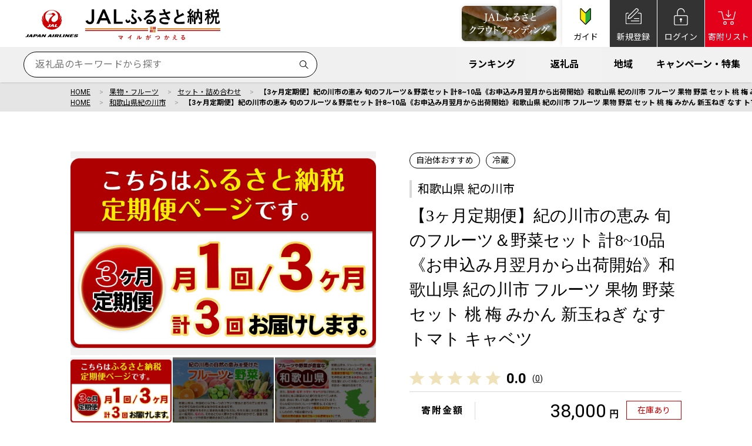

--- FILE ---
content_type: text/html; charset=UTF-8
request_url: https://furusato.jal.co.jp/goods/detail/0cb0abfe2cf341d96e57df99f931e83e
body_size: 214547
content:
<!doctype html>
<html lang="ja">
<head>
<!-- START bdash Tracking -->
<input type="hidden" id="mem_unid" name="mem_unid" value="">
<!-- END bdash Tracking -->
<!-- Google Tag Manager -->
<script>(function(w,d,s,l,i){w[l]=w[l]||[];w[l].push({'gtm.start':
new Date().getTime(),event:'gtm.js'});var f=d.getElementsByTagName(s)[0],
j=d.createElement(s),dl=l!='dataLayer'?'&l='+l:'';j.async=true;j.src=
'https://www.googletagmanager.com/gtm.js?id='+i+dl;f.parentNode.insertBefore(j,f);
})(window,document,'script','dataLayer','GTM-K5SPVR3');</script>
<!-- End Google Tag Manager -->
<!-- ��������Crib Notes���j�o�[�T���^�O�̃R�[�h -->
<script>(function (b, f, d, a, c) {var e = b.createElement(f);e.src = c + "/" + a + "/atm.js";e.id = d;e.async = true;b.getElementsByTagName(f)[0].parentElement.appendChild(e)})(document,"script","__cribnotesTagMgrCmd","fd3f0880-5bc2-4b84-b69b-135564ae6786","https://tag.cribnotes.jp/container_manager");</script>
<!-- �����܂� Crib Notes���j�o�[�T���^�O�̃R�[�h -->
<meta charset="utf-8">
<meta name="format-detection" content="telephone=no">
<meta http-equiv="X-UA-Compatible" content="IE=edge">
<meta name="description" content="JALふるさと納税はストーリーに共感した人々と寄附金を地域の皆様にお届けすることで地域の皆様とのつながりをより強固なものとし、地域活性化・地方創生に取り組んでまいります。">
<meta name="keywords" content="JALふるさと納税,ふるさと納税サイト,JAL,返礼品">
<title>【3ヶ月定期便】紀の川市の恵み 旬のフルーツ＆野菜セット 計8~10品《お申込み月翌月から出荷開始》和歌山県 紀の川市 フルーツ 果物 野菜 セット 桃 梅 みかん 新玉ねぎ なす トマト キャベツ｜JALふるさと納税サイト</title>
<meta property="og:title" content="【3ヶ月定期便】紀の川市の恵み 旬のフルーツ＆野菜セット 計8~10品《お申込み月翌月から出荷開始》和歌山県 紀の川市 フルーツ 果物 野菜 セット 桃 梅 みかん 新玉ねぎ なす トマト キャベツ｜JALふるさと納税サイト">
<meta property="og:type" content="website" name="com_og_type"/>
<meta property="og:url" content="https://furusato.jal.co.jp/goods/detail/0cb0abfe2cf341d96e57df99f931e83e" name="com_og_url"/>
<meta property="og:site_name" content="JALふるさと納税" name="com_og_site_name" />
<meta property="og:description" content="JALふるさと納税はストーリーに共感した人々と寄附金を地域の皆様にお届けすることで地域の皆様とのつながりをより強固なものとし、地域活性化・地方創生に取り組んでまいります。" name="com_og_description">
<meta property="og:locale" content="ja_JP" name="com_og_locale" />
<meta property="og:image" content="https://furusato.jal.co.jp/img/common/ogimage.jpg" name="com_og_image"/>
<link rel="canonical" href="https://furusato.jal.co.jp/goods/detail/0cb0abfe2cf341d96e57df99f931e83e" name="com_canonical">

<link rel="icon" href="/favicon.ico">
<link rel="apple-touch-icon" href="/apple-touch-icon.png">
<link rel="icon" type="image/png" href="/android-chrome.png">
<link href="https://fonts.googleapis.com/css2?family=Noto+Sans+JP:wght@100;400;700&family=Roboto:wght@100;400;700&display=swap" rel="stylesheet">
<link rel="stylesheet" type="text/css" href="https://furusato.jal.co.jp/js/slick.css">
<!--<link rel="stylesheet" type="text/css" href="https://furusato.jal.co.jp/css/common/layout.css?0250523_1">-->
<!-- DEL general_20221101 はgeneral.cssと内容同一のため削除 STR-->
<!-- <link rel="stylesheet" type="text/css" href="https://furusato.jal.co.jp/css/common/general.css?20221125_1"> -->
<!-- DEL general_20221101 はgeneral.cssと内容同一のため削除 END-->
<link rel="stylesheet" type="text/css" href="https://furusato.jal.co.jp/css/common/layout.css">
<!-- ADD general_20221101 はgeneral.cssと内容同一のため共通 STR-->
<link rel="stylesheet" type="text/css" href="https://furusato.jal.co.jp/css/common/general.css?20250523_1">
<!-- ADD general_20221101 はgeneral.cssと内容同一のため削除 END-->
<script src="https://furusato.jal.co.jp/js/head.js"></script>
<script src="https://furusato.jal.co.jp/js/headroom.min.js"></script>

<script src="https://furusato.jal.co.jp/js/sp/suggest.js"></script>

<!-- START Rakuten Marketing Tracking -->
<!-- 「注意／削除する場合はリンクシェアジャパンへ連絡下さい」「ATTENTION／Please contact LINKSHARE Japan when you delete」 -->
  <script type="text/javascript">
    (function (url) {
      /*Tracking Bootstrap Set Up DataLayer objects/properties here*/
      if(!window.DataLayer){
        window.DataLayer = {};
      }
      if(!DataLayer.events){
        DataLayer.events = {};
      }
      DataLayer.events.SPIVersion = DataLayer.events.SPIVersion || "3.4.1";
      DataLayer.events.SiteSection = "1";

      var loc, ct = document.createElement("script");
      ct.type = "text/javascript";
      ct.async = true; ct.src = url; loc = document.getElementsByTagName('script')[0];
      loc.parentNode.insertBefore(ct, loc);
      }(document.location.protocol + "//tag.rmp.rakuten.com/124585.ct.js"));
  </script>
<!-- END Rakuten Marketing Tracking -->

<!-- GoogleMerchantCenter -->
<meta name="google-site-verification" content="7oybzFFiHIGHKzrDMw9fWTBkLBRszxgCI2_qQR4Z1nI" />
<!-- /GoogleMerchantCenter --><link rel="stylesheet" type="text/css" href="https://furusato.jal.co.jp/css/category/detail.css">
<!--<script src="https://furusato.jal.co.jp/js/category/detail.js"></script> ←使ってない-->

<!-- 商品の構造化データ -->
<script type="application/ld+json">
    {
        "@context": "http://schema.org",
        "@type": "Product",
            "name": "【3ヶ月定期便】紀の川市の恵み 旬のフルーツ＆野菜セット 計8~10品《お申込み月翌月から出荷開始》和歌山県 紀の川市 フルーツ 果物 野菜 セット 桃 梅 みかん 新玉ねぎ なす トマト キャベツ",
            "image": [
                                    "https://furusato.jal.co.jp/g_img/302082/file_a3d01b19a986f1517e444e8c6ad9053f.jpg",
                                                        "https://furusato.jal.co.jp/g_img/302082/file_cc2f02218197b92269ec3bb6d9bf8d82.jpg",
                                                        "https://furusato.jal.co.jp/g_img/302082/file_1f8369c1d31783fa66226cdebce72fac.jpg",
                                                        "https://furusato.jal.co.jp/g_img/302082/file_90c5affa646f82969d7123c1b69746c6.jpg",
                                                        "https://furusato.jal.co.jp/g_img/302082/file_593d38fa6d005411f2f8a33dd9ac23dc.jpg",
                                                        "https://furusato.jal.co.jp/g_img/302082/file_6fbac57d940fd39a3ab13b9605335858.jpg",
                                                        "https://furusato.jal.co.jp/g_img/302082/file_fbf673624149e5157c70e187599fcfe6.jpg",
                                                        "https://furusato.jal.co.jp/g_img/302082/file_991253ce8c58136fffa33cc216500533.jpg",
                                                        "https://furusato.jal.co.jp/g_img/302082/file_92f3e4f08c89a2fd9a1b9f1df5445daf.jpg",
                                                        "https://furusato.jal.co.jp/g_img/302082/file_18e337c6d2b0e5000394476cf68a737c.jpg"                            ],
            "description": "フルーツ1品＋野菜7~9品計8~10品目×3ヶ月【フルーツ】桃、梅、温州みかん、はっさく、キウイフルーツ、紀の川柿、いちじく、いちご等…【野菜】新玉ねぎ、なす、トマト、キャベツ、大根、ほうれん草、レタス、きゅうり、ブロッコリー、かぼちゃ、とうもろこし、さつまいも、白菜、じゃがいも等…※その日の収穫状況に合わせてお入れいたします。季節やタイミングによって上記のラインナップ以外のものや、またラインナップのものが外れる場合もございます。なにとぞご了承のほどお願い申し上げます。",
            "brand": "JALふるさと納税",
                        "offers": {
                "@type": "Offer",
                "url": "https://furusato.jal.co.jp/goods/detail/0cb0abfe2cf341d96e57df99f931e83e",
                "priceCurrency": "JPY",
                "price": "38000",
                "availability": "https://schema.org/InStock"
                            }
        }
</script>
<script type="text/javascript" src="//rmp.gsspat.jp/lib/script.js?site_id=47"></script>
<script src="https://furusato.jal.co.jp/js/sp/geniee_rmp.js" defer></script>
</head>
<body>
<!-- Google Tag Manager (noscript) -->
<noscript><iframe src="https://www.googletagmanager.com/ns.html?id=GTM-K5SPVR3"
height="0" width="0" style="display:none;visibility:hidden"></iframe></noscript>
<!-- End Google Tag Manager (noscript) --><div id="container">
	    <!-- gHeader -->
    <header id="gHeader" class="-type2">
        <div class="hInner">
                        <div class="hBox p-headerBar01">
                <div class="logoJal">
                    	<img src="https://furusato.jal.co.jp/img/common/com_logo_jalVerrtical.svg" alt="JAPAN AIRLINES" width="131">
                </div>
                <!-- JAL_FURUSATO-2182 【SEO対策】3.HTMLなどのオンページ要素 STR -->
                                    	<div class="logoFuru">
                	    <a href="https://furusato.jal.co.jp/" class="header_logo">
                	        <span class="logo"><img src="https://furusato.jal.co.jp/img/common/com_logo_furusato_blk.svg?20250930" alt="JALふるさと納税　マイルがつかえる"></span>
                	    </a>
                	</div>
                	                <!-- JAL_FURUSATO-2182 【SEO対策】3.HTMLなどのオンページ要素 END -->
                <!--<div class="menu sp"><span class="top"></span><span class="middle"></span><span class="bottom"></span></div>-->
                <div class="rBox">
                                        <div class="p-hd_goto_jgcf c-shadow -pcOnly"><a href="https://furusato.jal.co.jp/jgcf/"><img src="https://furusato.jal.co.jp/img/common/com_hd_goto_jgcf.png" alt="JALふるさとクラウドファンディング"></a></div>
                                        <ul class="linkUl">
                    	<li class="first pcOnly">
                            <a class="js-first isOn-">
                                <div class="wrap-first">
                                    <span class="icon">
                                        <img src="https://furusato.jal.co.jp/img/common/com_icon_beginner.svg" alt="ガイド">
                                    </span>
                                    <span class="text">ガイド</span>
                                </div>
                                <div class="wrap-first--close">
                                    <span class="icon">
                                        <img src="https://furusato.jal.co.jp/img/common/com_icon_close_wh.png" alt="">
                                    </span>
                                    <span class="text">閉じる</span>
                                </div>
                            </a>
                        </li>
						                        <li class="entry">
                            <a href="https://furusato.jal.co.jp/login/#sec_regist" class="header_login_sec_regist">
                                <span class="icon">
                                    <img src="https://furusato.jal.co.jp/img/common/com_icon_regist_whi.svg" alt="新規登録">
                                </span>
                                <span class="text">新規登録</span>
                            </a>
                        </li>
                        <li class="login">
                            <a href="https://furusato.jal.co.jp/login/#sec_login" class="header_login">
                                <span class="icon">
                                    <img src="https://furusato.jal.co.jp/img/common/com_icon_login_whi.svg" alt="ログイン">
                                </span>
                                <span class="text">ログイン</span>
                            </a>
                        </li>
						                        <li class="cart pcOnly-">
                            <a href="https://furusato.jal.co.jp/cart/" class="header_cart">
                                <span class="icon">
                                    <img src="https://furusato.jal.co.jp/img/common/com_icon_cart_whi.svg" alt="寄附リスト">
                                </span>
                                <span class="text">寄附リスト</span>
                            </a>
                        </li>
                    </ul>
                </div><!-- /rBox -->
            </div><!-- /hBox -->




<div class="c-modal--first isOn-">
    <div class="c-modal_bg"></div>
    <div class="modalBox">
        <div class="modalInner">
            <!--<div class="modalClose"></div>-->
            <div class="modalInner2">
                <ul class="p-first_list--header">
                    <li>
                        <a href="https://furusato.jal.co.jp/about/" class="header_about">
                            <img src="https://furusato.jal.co.jp/img/index/first01.jpg" alt="初めての方へ JALふるさと納税とは" class="pcOnly">
                            <img src="https://furusato.jal.co.jp/img/index/first01_sp.jpg" alt="初めての方へ JALふるさと納税とは" class="spOnly">
                        </a>
                    </li>
                    <li>
                        <a href="https://furusato.jal.co.jp/guide/" class="header_guide">
                            <img src="https://furusato.jal.co.jp/img/index/first02.jpg" alt="ふるさと納税を知る 初めてのふるさと納税" class="pcOnly">
                            <img src="https://furusato.jal.co.jp/img/index/first02_sp.jpg" alt="ふるさと納税を知る 初めてのふるさと納税" class="spOnly">
                        </a>
                    </li>
                    <li>
                        <a href="https://furusato.jal.co.jp/simulation/" class="header_simulation">
                            <img src="https://furusato.jal.co.jp/img/index/first03.jpg" alt="寄附可能額は？ 寄附上限額を調べる" class="pcOnly">
                            <img src="https://furusato.jal.co.jp/img/index/first03_sp.jpg" alt="寄附可能額は？ 寄附上限額を調べる" class="spOnly">
                        </a>
                    </li>
                    <li>
                        <a href="https://furusato.jal.co.jp/lp/jal_point/" class="header_jal_point">
                            <img src="https://furusato.jal.co.jp/img/index/first07.jpg" alt="マイルをつかう マイルをポイントに交換して寄附" class="pcOnly">
                            <img src="https://furusato.jal.co.jp/img/index/first07_sp.jpg" alt="マイルをつかう マイルをポイントに交換して寄附" class="spOnly">
                        </a>
                    </li>
                    <li>
                        <a href="https://furusato.jal.co.jp/lp/mynaportal/" class="header_mynaportal">
                            <img src="https://furusato.jal.co.jp/img/index/first08.jpg" alt="確定申告がオンラインで完結 マイナポータル連携" class="pcOnly">
                            <img src="https://furusato.jal.co.jp/img/index/first08_sp.jpg" alt="確定申告がオンラインで完結 マイナポータル連携" class="spOnly">
                        </a>
                    </li>
                    <li>
                        <a href="https://furusato.jal.co.jp/lp/onestop_online/" class="header_onestop_online">
                            <img src="https://furusato.jal.co.jp/img/index/first09.jpg" alt="申請の負担を軽減 ワンストップ特例オンライン申請" class="pcOnly">
                            <img src="https://furusato.jal.co.jp/img/index/first09_sp.jpg" alt="申請の負担を軽減 ワンストップ特例オンライン申請" class="spOnly">
                        </a>
                    </li>
                    <li>
                        <a href="https://furusato.jal.co.jp/faq/" class="header_faq">
                            <img src="https://furusato.jal.co.jp/img/index/first04.jpg" alt="よくあるご質問" class="pcOnly">
                            <img src="https://furusato.jal.co.jp/img/index/first04_sp.jpg" alt="よくあるご質問" class="spOnly">
                        </a>
                    </li>
                    <li>
                        <a href="https://furusato.jal.co.jp/information/" class="icon header_information">
                            <img src="https://furusato.jal.co.jp/img/index/first05.jpg" alt="お知らせ" class="pcOnly">
                            <img src="https://furusato.jal.co.jp/img/index/first05_sp.jpg" alt="お知らせ" class="spOnly">
                        </a>
                    </li>
                    <li>
                        <a href="https://furusato.jal.co.jp/faq/#faq06" class="header_contact">
                            <img src="https://furusato.jal.co.jp/img/index/first06.jpg" alt="お問い合わせ" class="pcOnly">
                            <img src="https://furusato.jal.co.jp/img/index/first06_sp.jpg" alt="お問い合わせ" class="spOnly">
                        </a>
                    </li>
                </ul>
                <div class="comBtn alC"><a href="javascript:closeModal_first();" class="c-btn -noarrow">閉じる</a></div>
            </div><!-- /modalInner2 -->
        </div>
    </div>
</div><!-- /c-modal--first -->


        <div class="hBox02Wrap">
            <div class="hBox02">
                <div class="inputBox">
                    <ul class="p-headerCol2">
                        <li>
                            <form method="get" class="form_search" action="https://furusato.jal.co.jp/goods/">
                            <input type="text" value="" name="w" placeholder="返礼品のキーワードから探す" id="js-input-search" autocomplete="off">
                            <button type="submit" class="icon header_serch">
                                <img src="https://furusato.jal.co.jp/img/common/com_icon_scope_blk.svg">
                            </button>
                            </form>
                        </li>
                                                <li class="spOnly">
                            <div class="p-hd_goto_jgcf c-shadow"><a href="https://furusato.jal.co.jp/jgcf/"><img src="https://furusato.jal.co.jp/img/common/com_hd_goto_jgcf_sp.png" alt="JALふるさとクラウドファンディング"></a></div>
                        </li>
                                                <li class="spOnly">
                            <ul class="linkUl">
                                <li class="first">
                                    <a class="js-first isOn-">
                                        <div class="wrap-first">
                                            <span class="icon -guide">
                                                <img src="https://furusato.jal.co.jp/img/common/com_icon_beginner.svg" alt="ガイド">
                                            </span>
                                            <span class="text">ガイド</span>
                                        </div>
                                        <div class="wrap-first--close">
                                            <span class="icon -menu">
                                                <img src="https://furusato.jal.co.jp/img/common/com_icon_close_wh.png" alt="">
                                            </span>
                                            <span class="text">閉じる</span>
                                        </div>
                                    </a>
                                </li>
                            </ul>
                        </li>
                    </ul>
                </div>
                <div class="ulBox pcOnly">
                    <ul class="list">
                        <li><a href="https://furusato.jal.co.jp/ranking/" class="header_ranking">ランキング</a></li>
                        <li>
                            <a class="header_goods">
                                <object><a href="https://furusato.jal.co.jp/goods/" class="p-header_good--link">返礼品</a></object>
                            <div class="p-goodsSubBoard">
                                <div class="-inner">
                                    <ul class="list-category">
                                                                                                                                    <li><object><a href="https://furusato.jal.co.jp/goods/?cc[]=1" class="-category1">肉</a></object></li>
                                                                                                                                                                                <li><object><a href="https://furusato.jal.co.jp/goods/?cc[]=5" class="-category5">魚介類</a></object></li>
                                                                                                                                                                                <li><object><a href="https://furusato.jal.co.jp/goods/?cc[]=4" class="-category4">果物・フルーツ</a></object></li>
                                                                                                                                                                                <li><object><a href="https://furusato.jal.co.jp/goods/?cc[]=2" class="-category2">米・パン</a></object></li>
                                                                                                                                                                                <li><object><a href="https://furusato.jal.co.jp/goods/?cc[]=13" class="-category13">加工食品</a></object></li>
                                                                                                                                                                                <li><object><a href="https://furusato.jal.co.jp/goods/?cc[]=6" class="-category6">野菜</a></object></li>
                                                                                                                                                                                <li><object><a href="https://furusato.jal.co.jp/goods/?cc[]=12" class="-category12 -line2">菓子・<br>スイーツ</a></object></li>
                                                                                                                                                                                <li><object><a href="https://furusato.jal.co.jp/goods/?cc[]=7" class="-category7">卵・乳製品</a></object></li>
                                                                                                                                                                                <li><object><a href="https://furusato.jal.co.jp/goods/?cc[]=14" class="-category14">麺類</a></object></li>
                                                                                                                                                                                <li><object><a href="https://furusato.jal.co.jp/goods/?cc[]=15" class="-category15">調味料・油</a></object></li>
                                                                                                                                                                                <li><object><a href="https://furusato.jal.co.jp/goods/?cc[]=8" class="-category8">お酒</a></object></li>
                                                                                                                                                                                <li><object><a href="https://furusato.jal.co.jp/goods/?cc[]=9" class="-category9">飲料（お酒以外）</a></object></li>
                                                                                                                                                                                <li><object><a href="https://furusato.jal.co.jp/goods/?cc[]=16" class="-category16">雑貨・日用品</a></object></li>
                                                                                                                                                                                <li><object><a href="https://furusato.jal.co.jp/goods/?cc[]=23" class="-category23">家電・電気小物</a></object></li>
                                                                                                                                                                                <li><object><a href="https://furusato.jal.co.jp/goods/?cc[]=17" class="-category17">美容・健康</a></object></li>
                                                                                                                                                                                <li><object><a href="https://furusato.jal.co.jp/goods/?cc[]=18" class="-category18">ファッション</a></object></li>
                                                                                                                                                                                <li><object><a href="https://furusato.jal.co.jp/goods/?cc[]=24" class="-category24 -line2">家具・<br>インテリア</a></object></li>
                                                                                                                                                                                <li><object><a href="https://furusato.jal.co.jp/goods/?cc[]=25" class="-category25 -line2">趣味・<br>アウトドア用品</a></object></li>
                                                                                                                                                                                <li><object><a href="https://furusato.jal.co.jp/goods/?cc[]=21" class="-category21">旅行・体験など</a></object></li>
                                                                                                                                                                                <li><object><a href="https://furusato.jal.co.jp/goods/?cc[]=26" class="-category26 -line2">返礼品なし・<br>感謝状</a></object></li>
                                                                                                                                                                                <li><object><a href="https://furusato.jal.co.jp/goods/?cc[]=20" class="-category20 -line2">セット類・<br>その他</a></object></li>
                                                                                                                        </ul>
                                </div>
                            </div>
                        </a></li>
                        <li><a href="https://furusato.jal.co.jp/local/" class="header_local">地域</a></li>
                        <li><a href="https://furusato.jal.co.jp/feature/" class="header_feature">キャンペーン・特集</a></li>
                    </ul>
                </div>
            </div><!-- /hBox02 -->
        </div><!-- /hBox02Wrap -->

        <div class="p-subNav ulBox spOnly">
            <ul class="list">
                <li><a href="https://furusato.jal.co.jp/ranking/" class="header_ranking">ランキング</a></li>
                <li>
                    <a class="header_goods js-header_goods isOn-">返礼品</a>
                    <div class="p-goodsSubBoard--sp isOn-">
                        <div class="-innerWrap">
                            <div class="-bg"><img src="https://furusato.jal.co.jp/img/common/com_hd_menuboard_bg_sp.png"></div>
                            <div class="-inner">
                                <ul class="list-category">
                                    <li class="-col1"><object><a href="https://furusato.jal.co.jp/goods/" class="-category0">すべて</a></object></li>
                                                                                                            <li><object><a href="https://furusato.jal.co.jp/goods/?cc[]=1" class="-category1">肉</a></object></li>
                                                                                                                                                <li><object><a href="https://furusato.jal.co.jp/goods/?cc[]=5" class="-category5">魚介類</a></object></li>
                                                                                                                                                <li><object><a href="https://furusato.jal.co.jp/goods/?cc[]=4" class="-category4">果物・フルーツ</a></object></li>
                                                                                                                                                <li><object><a href="https://furusato.jal.co.jp/goods/?cc[]=2" class="-category2">米・パン</a></object></li>
                                                                                                                                                <li><object><a href="https://furusato.jal.co.jp/goods/?cc[]=13" class="-category13">加工食品</a></object></li>
                                                                                                                                                <li><object><a href="https://furusato.jal.co.jp/goods/?cc[]=6" class="-category6">野菜</a></object></li>
                                                                                                                                                <li><object><a href="https://furusato.jal.co.jp/goods/?cc[]=12" class="-category12 -line2">菓子・<br>スイーツ</a></object></li>
                                                                                                                                                <li><object><a href="https://furusato.jal.co.jp/goods/?cc[]=7" class="-category7">卵・乳製品</a></object></li>
                                                                                                                                                <li><object><a href="https://furusato.jal.co.jp/goods/?cc[]=14" class="-category14">麺類</a></object></li>
                                                                                                                                                <li><object><a href="https://furusato.jal.co.jp/goods/?cc[]=15" class="-category15">調味料・油</a></object></li>
                                                                                                                                                <li><object><a href="https://furusato.jal.co.jp/goods/?cc[]=8" class="-category8">お酒</a></object></li>
                                                                                                                                                <li><object><a href="https://furusato.jal.co.jp/goods/?cc[]=9" class="-category9">飲料（お酒以外）</a></object></li>
                                                                                                                                                <li><object><a href="https://furusato.jal.co.jp/goods/?cc[]=16" class="-category16">雑貨・日用品</a></object></li>
                                                                                                                                                <li><object><a href="https://furusato.jal.co.jp/goods/?cc[]=23" class="-category23">家電・電気小物</a></object></li>
                                                                                                                                                <li><object><a href="https://furusato.jal.co.jp/goods/?cc[]=17" class="-category17">美容・健康</a></object></li>
                                                                                                                                                <li><object><a href="https://furusato.jal.co.jp/goods/?cc[]=18" class="-category18">ファッション</a></object></li>
                                                                                                                                                <li><object><a href="https://furusato.jal.co.jp/goods/?cc[]=24" class="-category24 -line2">家具・<br>インテリア</a></object></li>
                                                                                                                                                <li><object><a href="https://furusato.jal.co.jp/goods/?cc[]=25" class="-category25 -line2">趣味・<br>アウトドア用品</a></object></li>
                                                                                                                                                <li><object><a href="https://furusato.jal.co.jp/goods/?cc[]=21" class="-category21">旅行・体験など</a></object></li>
                                                                                                                                                <li><object><a href="https://furusato.jal.co.jp/goods/?cc[]=26" class="-category26 -line2">返礼品なし・<br>感謝状</a></object></li>
                                                                                                                                                <li><object><a href="https://furusato.jal.co.jp/goods/?cc[]=20" class="-category20 -line2">セット類・<br>その他</a></object></li>
                                                                                                    </ul>
                            </div>
                        </div>
                    </div>
                </li>
                <li><a href="https://furusato.jal.co.jp/local/" class="header_local">地域</a></li>
                <li><a href="https://furusato.jal.co.jp/feature/" class="header_feature">キャンペーン・<br>特集</a></li>
            </ul>
        </div>

        </div><!-- /hInner -->
    </header>

    
    <main id="sub">
       <div class="bcList">
            <ul>
                <li class="top level-1"><a href="https://furusato.jal.co.jp/">HOME</a></li>
                <li class="top level-1"><a href="https://furusato.jal.co.jp/goods/?cc[]=4">果物・フルーツ</a></li>
                <li class="top level-1"><a href="https://furusato.jal.co.jp/goods/?csc[]=105">セット・詰め合わせ</a></li>                <li class="level-2">【3ヶ月定期便】紀の川市の恵み 旬のフルーツ＆野菜セット 計8~10品《お申込み月翌月から出荷開始》和歌山県 紀の川市 フルーツ 果物 野菜 セット 桃 梅 みかん 新玉ねぎ なす トマト キャベツ</li>
            </ul>
            <!-- パンくず2つの場合 -->
            <ul class="-area">
                <li class="top level-1"><a href="https://furusato.jal.co.jp/">HOME</a></li>
                <li class="top level-1"><a href="https://furusato.jal.co.jp/municipality/302082">和歌山県紀の川市</a></li>
                <li class="level-2">【3ヶ月定期便】紀の川市の恵み 旬のフルーツ＆野菜セット 計8~10品《お申込み月翌月から出荷開始》和歌山県 紀の川市 フルーツ 果物 野菜 セット 桃 梅 みかん 新玉ねぎ なす トマト キャベツ</li>
            </ul>
        </div>
                <section>
            <div class="content">
                <dl class="detail_box jsBox">
                    <dd class="txt rBox">
                        <ul class="cat">
                                                                                                                                                <li>自治体おすすめ</li>                            <li>冷蔵</li>                        </ul>
                        <h3><a href="https://furusato.jal.co.jp/municipality/302082" class="c-text_link--municipality">和歌山県 紀の川市</a></h3>
                        <h1 class="yuMincho">【3ヶ月定期便】紀の川市の恵み 旬のフルーツ＆野菜セット 計8~10品《お申込み月翌月から出荷開始》和歌山県 紀の川市 フルーツ 果物 野菜 セット 桃 梅 みかん 新玉ねぎ なす トマト キャベツ</h1>
                            <ul class="c-starBlock">
                                                            <li class="-star -s0"></li>
                                <li class="-rate">0.0</li>
                                <li class="-count"><a href="https://furusato.jal.co.jp/goods/detail/0cb0abfe2cf341d96e57df99f931e83e/review/">(<span>0</span>)</a></li>
                                
                            </ul>      
                        <div class="price">
                            <strong>寄附金額</strong>
                            <span>38,000<small>円</small></span>
                                                                                                <div class="stock">在庫あり</div>
                                                                                    </div>
                                                                                                    <!-- ADD JAL_FURUSATO-1365 モールポイントで寄附について STR -->
                        <div class="c-payment_method -noBorder--bottom">
                            <dl class="c-flex -middle">
                                <dt>決済方法</dt>
                                <dd>
                                    <ul class="c-flex -top list-icon">
                                                                                <li><img src="https://furusato.jal.co.jp/img/common/icon_detail_credit.png" alt="クレジットカード"></li>                                                                                                                                                                                                                                                <li><img src="https://furusato.jal.co.jp/img/common/icon_detail_amazonpay.png" alt="Amazon Pay"></li>                                                                                                                                                                                                                                                <li><img src="https://furusato.jal.co.jp/img/common/icon_detail_paypay.png" alt="PayPay"></li>                                                                                                                                                                                                                                                <li><img src="https://furusato.jal.co.jp/img/common/icon_detail_point.png" alt="JALお買いものポイント"></li>                                                                            </ul>
                                </dd>
                            </dl>
                        </div>       
                        <!-- ADD JAL_FURUSATO-1365 モールポイントで寄附について END -->
						                        <div class="c-donatinArea -detailItem">
                            <div class="content">
                                <ul class="list">
                                    <li>数量</li>
                                    <li>
                                        <p class="comSelect -border">
                                            <select name="sel_num" id="sel_num">
                                                                                                                                                <option value="1" selected>1</option>
                                                                                                                                                <option value="2" >2</option>
                                                                                                                                                <option value="3" >3</option>
                                                                                                                                                <option value="4" >4</option>
                                                                                                                                                <option value="5" >5</option>
                                                                                                                                                <option value="6" >6</option>
                                                                                                                                                <option value="7" >7</option>
                                                                                                                                                <option value="8" >8</option>
                                                                                                                                                <option value="9" >9</option>
                                                                                                                                                <option value="10" >10</option>
                                                                                                                                                <option value="11" >11</option>
                                                                                                                                                <option value="12" >12</option>
                                                                                                                                                <option value="13" >13</option>
                                                                                                                                                <option value="14" >14</option>
                                                                                                                                                <option value="15" >15</option>
                                                                                                                                                <option value="16" >16</option>
                                                                                                                                                <option value="17" >17</option>
                                                                                                                                                <option value="18" >18</option>
                                                                                                                                                <option value="19" >19</option>
                                                                                                                                                <option value="20" >20</option>
                                                                                                                                                <option value="21" >21</option>
                                                                                                                                                <option value="22" >22</option>
                                                                                                                                                <option value="23" >23</option>
                                                                                                                                                <option value="24" >24</option>
                                                                                                                                                <option value="25" >25</option>
                                                                                                                                                <option value="26" >26</option>
                                                                                                                                                <option value="27" >27</option>
                                                                                                                                                <option value="28" >28</option>
                                                                                                                                                <option value="29" >29</option>
                                                                                                                                                <option value="30" >30</option>
                                                                                                                                                <option value="31" >31</option>
                                                                                                                                                <option value="32" >32</option>
                                                                                            </select>
                                        </p>
                                    </li>
                                    <li>
                                                                                    <div class="comBtn"><a class="addCart" href="javascript:void(0);" onClick="add_cart();">寄附をする</a></div>
                                                                            </li>
                                </ul>
                            </div>
                        </div>
						                                                <div class="favorite">
                           <ul class="c-colWrap -center">
                                <li>
									<button id="goods_recommend_del" class="favoriteBtn -registered" style="display: none;">
                                       <dl class="inner">
                                           <dt class="text"><span>お気に入り<br class="-pcOnly">登録済</span></dt>
                                           <dd class="num"><span class="disp_favo_num">22</span></dd>
                                       </dl>
                                    </button>
                                    <button id="goods_recommend_add" class="favoriteBtn">
                                       <dl class="inner">
                                           <dt class="text"><span>お気に入り</span></dt>
                                           <dd class="num"><span class="disp_favo_num">22</span></dd>
                                       </dl>
                                    </button>
                                </li>
                           </ul>
                        </div>
                                            </dd>
                    <dt class="lBox">
                        <div class="bigUlWrap">
                            <ul class="bigUl">
                                <li><a href="#"><img src="https://furusato.jal.co.jp/g_img/302082/file_ece0dd44ed2fd0328acb3a0400ac7c41.jpg" alt="【3ヶ月定期便】紀の川市の恵み 旬のフルーツ＆野菜セット 計8~10品《お申込み月翌月から出荷開始》和歌山県 紀の川市 フルーツ 果物 野菜 セット 桃 梅 みかん 新玉ねぎ なす トマト キャベツ"></a></li>
																                                <li><a href="#"><img src="https://furusato.jal.co.jp/g_img/302082/file_a3d01b19a986f1517e444e8c6ad9053f.jpg" alt="【3ヶ月定期便】紀の川市の恵み 旬のフルーツ＆野菜セット 計8~10品《お申込み月翌月から出荷開始》和歌山県 紀の川市 フルーツ 果物 野菜 セット 桃 梅 みかん 新玉ねぎ なす トマト キャベツ"></a></li>
								                                <li><a href="#"><img src="https://furusato.jal.co.jp/g_img/302082/file_cc2f02218197b92269ec3bb6d9bf8d82.jpg" alt="【3ヶ月定期便】紀の川市の恵み 旬のフルーツ＆野菜セット 計8~10品《お申込み月翌月から出荷開始》和歌山県 紀の川市 フルーツ 果物 野菜 セット 桃 梅 みかん 新玉ねぎ なす トマト キャベツ"></a></li>
								                                <li><a href="#"><img src="https://furusato.jal.co.jp/g_img/302082/file_1f8369c1d31783fa66226cdebce72fac.jpg" alt="【3ヶ月定期便】紀の川市の恵み 旬のフルーツ＆野菜セット 計8~10品《お申込み月翌月から出荷開始》和歌山県 紀の川市 フルーツ 果物 野菜 セット 桃 梅 みかん 新玉ねぎ なす トマト キャベツ"></a></li>
								                                <li><a href="#"><img src="https://furusato.jal.co.jp/g_img/302082/file_90c5affa646f82969d7123c1b69746c6.jpg" alt="【3ヶ月定期便】紀の川市の恵み 旬のフルーツ＆野菜セット 計8~10品《お申込み月翌月から出荷開始》和歌山県 紀の川市 フルーツ 果物 野菜 セット 桃 梅 みかん 新玉ねぎ なす トマト キャベツ"></a></li>
								                                <li><a href="#"><img src="https://furusato.jal.co.jp/g_img/302082/file_593d38fa6d005411f2f8a33dd9ac23dc.jpg" alt="【3ヶ月定期便】紀の川市の恵み 旬のフルーツ＆野菜セット 計8~10品《お申込み月翌月から出荷開始》和歌山県 紀の川市 フルーツ 果物 野菜 セット 桃 梅 みかん 新玉ねぎ なす トマト キャベツ"></a></li>
								                                <li><a href="#"><img src="https://furusato.jal.co.jp/g_img/302082/file_6fbac57d940fd39a3ab13b9605335858.jpg" alt="【3ヶ月定期便】紀の川市の恵み 旬のフルーツ＆野菜セット 計8~10品《お申込み月翌月から出荷開始》和歌山県 紀の川市 フルーツ 果物 野菜 セット 桃 梅 みかん 新玉ねぎ なす トマト キャベツ"></a></li>
								                                <li><a href="#"><img src="https://furusato.jal.co.jp/g_img/302082/file_fbf673624149e5157c70e187599fcfe6.jpg" alt="【3ヶ月定期便】紀の川市の恵み 旬のフルーツ＆野菜セット 計8~10品《お申込み月翌月から出荷開始》和歌山県 紀の川市 フルーツ 果物 野菜 セット 桃 梅 みかん 新玉ねぎ なす トマト キャベツ"></a></li>
								                                <li><a href="#"><img src="https://furusato.jal.co.jp/g_img/302082/file_991253ce8c58136fffa33cc216500533.jpg" alt="【3ヶ月定期便】紀の川市の恵み 旬のフルーツ＆野菜セット 計8~10品《お申込み月翌月から出荷開始》和歌山県 紀の川市 フルーツ 果物 野菜 セット 桃 梅 みかん 新玉ねぎ なす トマト キャベツ"></a></li>
								                                <li><a href="#"><img src="https://furusato.jal.co.jp/g_img/302082/file_92f3e4f08c89a2fd9a1b9f1df5445daf.jpg" alt="【3ヶ月定期便】紀の川市の恵み 旬のフルーツ＆野菜セット 計8~10品《お申込み月翌月から出荷開始》和歌山県 紀の川市 フルーツ 果物 野菜 セット 桃 梅 みかん 新玉ねぎ なす トマト キャベツ"></a></li>
								                                <li><a href="#"><img src="https://furusato.jal.co.jp/g_img/302082/file_18e337c6d2b0e5000394476cf68a737c.jpg" alt="【3ヶ月定期便】紀の川市の恵み 旬のフルーツ＆野菜セット 計8~10品《お申込み月翌月から出荷開始》和歌山県 紀の川市 フルーツ 果物 野菜 セット 桃 梅 みかん 新玉ねぎ なす トマト キャベツ"></a></li>
								                                                            </ul>
							                        </div>
                        <ul class="smallUl">
                            <li><a href="javascript:;"><img src="https://furusato.jal.co.jp/g_img/302082/file_ece0dd44ed2fd0328acb3a0400ac7c41.jpg" alt="【3ヶ月定期便】紀の川市の恵み 旬のフルーツ＆野菜セット 計8~10品《お申込み月翌月から出荷開始》和歌山県 紀の川市 フルーツ 果物 野菜 セット 桃 梅 みかん 新玉ねぎ なす トマト キャベツ"></a></li>
														                            <li><a href="javascript:;"><img src="https://furusato.jal.co.jp/g_img/302082/file_a3d01b19a986f1517e444e8c6ad9053f.jpg" alt="【3ヶ月定期便】紀の川市の恵み 旬のフルーツ＆野菜セット 計8~10品《お申込み月翌月から出荷開始》和歌山県 紀の川市 フルーツ 果物 野菜 セット 桃 梅 みかん 新玉ねぎ なす トマト キャベツ"></a></li>
							                            <li><a href="javascript:;"><img src="https://furusato.jal.co.jp/g_img/302082/file_cc2f02218197b92269ec3bb6d9bf8d82.jpg" alt="【3ヶ月定期便】紀の川市の恵み 旬のフルーツ＆野菜セット 計8~10品《お申込み月翌月から出荷開始》和歌山県 紀の川市 フルーツ 果物 野菜 セット 桃 梅 みかん 新玉ねぎ なす トマト キャベツ"></a></li>
							                            <li><a href="javascript:;"><img src="https://furusato.jal.co.jp/g_img/302082/file_1f8369c1d31783fa66226cdebce72fac.jpg" alt="【3ヶ月定期便】紀の川市の恵み 旬のフルーツ＆野菜セット 計8~10品《お申込み月翌月から出荷開始》和歌山県 紀の川市 フルーツ 果物 野菜 セット 桃 梅 みかん 新玉ねぎ なす トマト キャベツ"></a></li>
							                            <li><a href="javascript:;"><img src="https://furusato.jal.co.jp/g_img/302082/file_90c5affa646f82969d7123c1b69746c6.jpg" alt="【3ヶ月定期便】紀の川市の恵み 旬のフルーツ＆野菜セット 計8~10品《お申込み月翌月から出荷開始》和歌山県 紀の川市 フルーツ 果物 野菜 セット 桃 梅 みかん 新玉ねぎ なす トマト キャベツ"></a></li>
							                            <li><a href="javascript:;"><img src="https://furusato.jal.co.jp/g_img/302082/file_593d38fa6d005411f2f8a33dd9ac23dc.jpg" alt="【3ヶ月定期便】紀の川市の恵み 旬のフルーツ＆野菜セット 計8~10品《お申込み月翌月から出荷開始》和歌山県 紀の川市 フルーツ 果物 野菜 セット 桃 梅 みかん 新玉ねぎ なす トマト キャベツ"></a></li>
							                            <li><a href="javascript:;"><img src="https://furusato.jal.co.jp/g_img/302082/file_6fbac57d940fd39a3ab13b9605335858.jpg" alt="【3ヶ月定期便】紀の川市の恵み 旬のフルーツ＆野菜セット 計8~10品《お申込み月翌月から出荷開始》和歌山県 紀の川市 フルーツ 果物 野菜 セット 桃 梅 みかん 新玉ねぎ なす トマト キャベツ"></a></li>
							                            <li><a href="javascript:;"><img src="https://furusato.jal.co.jp/g_img/302082/file_fbf673624149e5157c70e187599fcfe6.jpg" alt="【3ヶ月定期便】紀の川市の恵み 旬のフルーツ＆野菜セット 計8~10品《お申込み月翌月から出荷開始》和歌山県 紀の川市 フルーツ 果物 野菜 セット 桃 梅 みかん 新玉ねぎ なす トマト キャベツ"></a></li>
							                            <li><a href="javascript:;"><img src="https://furusato.jal.co.jp/g_img/302082/file_991253ce8c58136fffa33cc216500533.jpg" alt="【3ヶ月定期便】紀の川市の恵み 旬のフルーツ＆野菜セット 計8~10品《お申込み月翌月から出荷開始》和歌山県 紀の川市 フルーツ 果物 野菜 セット 桃 梅 みかん 新玉ねぎ なす トマト キャベツ"></a></li>
							                            <li><a href="javascript:;"><img src="https://furusato.jal.co.jp/g_img/302082/file_92f3e4f08c89a2fd9a1b9f1df5445daf.jpg" alt="【3ヶ月定期便】紀の川市の恵み 旬のフルーツ＆野菜セット 計8~10品《お申込み月翌月から出荷開始》和歌山県 紀の川市 フルーツ 果物 野菜 セット 桃 梅 みかん 新玉ねぎ なす トマト キャベツ"></a></li>
							                            <li><a href="javascript:;"><img src="https://furusato.jal.co.jp/g_img/302082/file_18e337c6d2b0e5000394476cf68a737c.jpg" alt="【3ヶ月定期便】紀の川市の恵み 旬のフルーツ＆野菜セット 計8~10品《お申込み月翌月から出荷開始》和歌山県 紀の川市 フルーツ 果物 野菜 セット 桃 梅 みかん 新玉ねぎ なす トマト キャベツ"></a></li>
														                        </ul>
                    </dt>
                </dl>

                <div class="description">
                                            <h2 class="comTit_lbdr">返礼品の特徴</h2>
                                        <div class="textWrap">
                        <p class="mgb0">フルーツ1品＋野菜7~9品 計8~10品目×3ヶ月<br />
【フルーツ】<br />
桃、梅、温州みかん、はっさく、キウイフルーツ、紀の川柿、いちじく、いちご 等…<br />
【野菜】<br />
新玉ねぎ、なす、トマト、キャベツ、大根、ほうれん草、レタス、きゅうり、ブロッコリー、かぼちゃ、とうもろこし、さつまいも、白菜、じゃがいも 等…<br />
※その日の収穫状況に合わせてお入れいたします。<br />
季節やタイミングによって上記のラインナップ以外のものや、またラインナップのものが外れる場合もございます。なにとぞご了承のほどお願い申し上げます。</p>

                                            </div>

                                                            <div class="c-modal -fitHeight p-jalpak_dp_element39 isOn-">
                        <div class="c-modal_bg"></div>
                        <div class="modalBox">
                            <div class="modalInner">
                                <div class="modalClose"></div>

                                <div class="modalInner2">
                                    <h2 class="ttl-01">北海道千歳市クーポン利用可能施設（一例）</h2>
                                    <table class="company-table">
                                        <tbody>
                                            <tr>
                                              <th>千歳ステーションホテル</th>
                                              <td><a href="http://www.chitose-sh.com/" target="_blank">http://www.chitose-sh.com/</a></td>
                                            </tr>
                                            <tr>
                                              <th>ホテルウィングインターナショナル千歳</th>
                                              <td><a href="http://www.hotelwing.co.jp" target="_blank">http://www.hotelwing.co.jp</a></td>
                                            </tr>
                                            <tr>
                                              <th>ホテルグランテラス千歳</th>
                                              <td><a href="http://breezbay-group.com/hgt-chitose/" target="_blank">http://breezbay-group.com/hgt-chitose/</a></td>
                                            </tr>
                                            <tr>
                                              <th>千歳エアポートホテル</th>
                                              <td><a href="http://www.airport-hotel.co.jp" target="_blank">http://www.airport-hotel.co.jp</a></td>
                                            </tr>
                                            <tr>
                                              <th>しこつ湖鶴雅リゾートスパ水の謌</th>
                                              <td><a href="http://www.mizunouta.com/" target="_blank">http://www.mizunouta.com/</a></td>
                                            </tr>
                                            <tr>
                                              <th>支笏湖第一寶亭留 翠山亭</th>
                                              <td><a href="http://www.shikotsuko-daiichi.com/" target="_blank">http://www.shikotsuko-daiichi.com/</a></td>
                                            </tr>
                                            <tr>
                                              <th>湖畔の宿支笏湖 丸駒温泉旅館</th>
                                              <td><a href="https://www.marukoma.co.jp/" target="_blank">https://www.marukoma.co.jp/</a></td>
                                            </tr>
                                            <tr>
                                              <th>エアターミナルホテル</th>
                                              <td><a href="http://www.air-terminal-hotel.jp/" target="_blank">http://www.air-terminal-hotel.jp/</a></td>
                                            </tr>
                                            <tr>
                                              <th>ポルトムインターナショナル北海道</th>
                                              <td><a href="https://www.portom.jp/jp/" target="_blank">https://www.portom.jp/jp/</a></td>
                                            </tr>
                                            <tr>
                                              <th>しこつ湖鶴雅別荘 碧の座(四季島)</th>
                                              <td><a href="https://www.aonoza.com/" target="_blank">https://www.aonoza.com/</a></td>
                                            </tr>
                                        </tbody>
                                    </table>
                                    <div class="mgt20">その他の施設もございます。ご予約時に「検索結果画面」にてご確認ください。<br>
                                    満席・満室等の理由により「検索結果画面」にて施設および対象プランが表示されない場合があります。あらかじめご了承ください。</div>
                                </div>
                            </div>
                        </div>
                    </div>


                    <div class="c-modal -fitHeight p-jalpak_dp_element40 isOn-">
                        <div class="c-modal_bg"></div>
                        <div class="modalBox">
                            <div class="modalInner">
                                <div class="modalClose"></div>

                                <div class="modalInner2">
                                    <h2 class="ttl-01">愛知県名古屋市クーポン利用可能施設（一例）</h2>
                                    <table class="company-table">
                                        <tbody>
                                            <tr>
                                              <th>ホテルJALシティ名古屋　錦</th>
                                              <td><a href="https://www.nagoya-nishiki.jalcity.co.jp/" target="_blank">https://www.nagoya-nishiki.jalcity.co.jp/</a></td>
                                            </tr>
                                            <tr>
                                              <th>ニッコースタイル名古屋</th>
                                              <td><a href="https://nagoya.nikkostyle.jp/" target="_blank">https://nagoya.nikkostyle.jp/</a></td>
                                            </tr>
                                            <tr>
                                              <th>コートヤード・バイ・マリオット名古屋</th>
                                              <td><a href="https://www.marriott.com/ja/hotels/ngocy-courtyard-nagoya/overview/" target="_blank">https://www.marriott.com/ja/hotels/ngocy-courtyard-nagoya/overview/</a></td>
                                            </tr>
                                            <tr>
                                              <th>名古屋東急ホテル</th>
                                              <td><a href="https://www.tokyuhotels.co.jp/nagoya-h/index.html" target="_blank">https://www.tokyuhotels.co.jp/nagoya-h/index.html</a></td>
                                            </tr>
                                            <tr>
                                              <th>ダイワロイネットホテル名古屋駅前</th>
                                              <td><a href="https://www.daiwaroynet.jp/nagoyaekimae/" target="_blank">https://www.daiwaroynet.jp/nagoyaekimae/</a></td>
                                            </tr>
                                            <tr>
                                              <th>名古屋栄ワシントンホテルプラザ</th>
                                              <td><a href="http://washington.jp/sakae" target="_blank">http://washington.jp/sakae</a></td>
                                            </tr>
                                            <tr>
                                              <th>ダイワロイネットホテル名古屋新幹線口</th>
                                              <td><a href="http://www.daiwaroynet.jp/nagoya-shinkansenguchi/" target="_blank">http://www.daiwaroynet.jp/nagoya-shinkansenguchi/</a></td>
                                            </tr>
                                            <tr>
                                              <th>ホテルリソル名古屋</th>
                                              <td><a href="https://www.resol-hotel.jp/nagoya/" target="_blank">https://www.resol-hotel.jp/nagoya/</a></td>
                                            </tr>
                                            <tr>
                                              <th>ヒルトン名古屋</th>
                                              <td><a href="https://www.hiltonnagoya.com/" target="_blank">https://www.hiltonnagoya.com/</a></td>
                                            </tr>
                                            <tr>
                                              <th>三井ガーデンホテル名古屋プレミア</th>
                                              <td><a href="http://www.gardenhotels.co.jp/nagoya-premier/" target="_blank">http://www.gardenhotels.co.jp/nagoya-premier/</a></td>
                                            </tr>
                                        </tbody>
                                    </table>
                                    <div class="mgt20">その他の施設もございます。ご予約時に「検索結果画面」にてご確認ください。<br>
                                    満席・満室等の理由により「検索結果画面」にて施設および対象プランが表示されない場合があります。あらかじめご了承ください。</div>
                                </div>
                            </div>
                        </div>
                    </div>
                    
                    <div class="c-modal -fitHeight p-jalpak_dp_element41 isOn-">
                        <div class="c-modal_bg"></div>
                        <div class="modalBox">
                            <div class="modalInner">
                                <div class="modalClose"></div>
                                <div class="modalInner2">
                                    <h2 class="ttl-01">北海道旭川市クーポン利用可能施設（一例）</h2>
                                    <table class="company-table">
                                        <tbody>
                                            <tr>
                                              <th>OMO7旭川 by 星野リゾート</th>
                                              <td><a href="https://omo-hotels.com/asahikawa/" target="_blank">https://omo-hotels.com/asahikawa/</a></td>
                                            </tr>
                                            <tr>
                                              <th>アートホテル旭川</th>
                                              <td><a href="http://www.art-asahikawa.com/" target="_blank">http://www.art-asahikawa.com/</a></td>
                                            </tr>
                                            <tr>
                                              <th>天然温泉神威の湯 ドーミーイン旭川</th>
                                              <td><a href="http://www.hotespa.net/hotels/asahikawa/" target="_blank">http://www.hotespa.net/hotels/asahikawa/</a></td>
                                            </tr>
                                            <tr>
                                              <th>天然温泉プレミアホテル-CABIN-旭川</th>
                                              <td><a href="https://cabin.kenhotels.com/asahikawa/" target="_blank">https://cabin.kenhotels.com/asahikawa/</a></td>
                                            </tr>
                                            <tr>
                                              <th>コートホテル旭川</th>
                                              <td><a href="http://www.courthotels.co.jp/asahikawa/" target="_blank">http://www.courthotels.co.jp/asahikawa/</a></td>
                                            </tr>
                                            <tr>
                                              <th>ホテルクレッセント旭川</th>
                                              <td><a href="http://www.hotel-cr.com/" target="_blank">http://www.hotel-cr.com/</a></td>
                                            </tr>
                                            <tr>
                                              <th>旭川トーヨーホテル</th>
                                              <td><a href="http://toyo-hotel.net/" target="_blank">http://toyo-hotel.net/</a></td>
                                            </tr>
                                            <tr>
                                              <th>JRイン旭川</th>
                                              <td><a href="http://www.jr-inn.jp/asahikawa/" target="_blank">http://www.jr-inn.jp/asahikawa/</a></td>
                                            </tr>
                                            <tr>
                                              <th>ホテルウィングインターナショナル旭川駅前</th>
                                              <td><a href="https://www.hotelwing.co.jp/asahikawa/" target="_blank">https://www.hotelwing.co.jp/asahikawa/</a></td>
                                            </tr>
                                            <tr>
                                              <th>ホテルアマネク旭川</th>
                                              <td><a href="https://amanekhotels.jp/asahikawa/" target="_blank">https://amanekhotels.jp/asahikawa/</a></td>
                                            </tr>
                                        </tbody>
                                    </table>
                                    <div class="mgt20">その他の施設もございます。ご予約時に「検索結果画面」にてご確認ください。<br>
                                    満席・満室等の理由により「検索結果画面」にて施設および対象プランが表示されない場合があります。あらかじめご了承ください。</div>
                                </div>
                            </div>
                        </div>
                    </div>


                    <div class="c-modal -fitHeight p-jalpak_dp_element42 isOn-">
                        <div class="c-modal_bg"></div>
                        <div class="modalBox">
                            <div class="modalInner">
                                <div class="modalClose"></div>

                                <div class="modalInner2">
                                    <h2 class="ttl-01">神奈川県藤沢市クーポン利用可能施設（一例）</h2>
                                    <table class="company-table">
                                        <tbody>
                                            <tr>
                                              <th>ホテル法華クラブ湘南・藤沢</th>
                                              <td><a href="https://www.hokke.co.jp/shonan-fujisawa/" target="_blank">https://www.hokke.co.jp/shonan-fujisawa/</a></td>
                                            </tr>
                                            <tr>
                                              <th>相鉄フレッサイン藤沢湘南台</th>
                                              <td><a href="https://sotetsu-hotels.com/fresa-inn/shonandai/" target="_blank">https://sotetsu-hotels.com/fresa-inn/shonandai/</a></td>
                                            </tr>
                                            <tr>
                                              <th>東横INN湘南鎌倉藤沢駅北口</th>
                                              <td><a href="https://www.toyoko-inn.com/index.php/search/detail/00115/" target="_blank">https://www.toyoko-inn.com/index.php/search/detail/00115/</a></td>
                                            </tr>
                                            <tr>
                                              <th>ホテルウィングインターナショナル湘南藤沢</th>
                                              <td><a href="https://www.hotelwing.co.jp/shonan-fujisawa/" target="_blank">https://www.hotelwing.co.jp/shonan-fujisawa/</a></td>
                                            </tr>
                                            <tr>
                                              <th>スマイルホテル湘南藤沢</th>
                                              <td><a href="https://smile-hotels.com/hotels/show/shonanfujisawa" target="_blank">https://smile-hotels.com/hotels/show/shonanfujisawa</a></td>
                                            </tr>
                                            <tr>
                                              <th>キップホテル湘南藤沢</th>
                                              <td><a href="https://kipphotel.com/" target="_blank">https://kipphotel.com/</a></td>
                                            </tr>
                                            <tr>
                                              <th>アパホテル〈湘南 辻堂駅前〉</th>
                                              <td><a href="https://www.apahotel.com/hotel/syutoken/kanagawa/shonan-tsujido-ekimae/" target="_blank">https://www.apahotel.com/hotel/syutoken/kanagawa/shonan-tsujido-ekimae/</a></td>
                                            </tr>
                                        </tbody>
                                    </table>
                                    <div class="mgt20">その他の施設もございます。ご予約時に「検索結果画面」にてご確認ください。<br>
                                    満席・満室等の理由により「検索結果画面」にて施設および対象プランが表示されない場合があります。あらかじめご了承ください。</div>
                                </div>
                            </div>
                        </div>
                    </div>


                    <div class="c-modal -fitHeight p-jalpak_dp_element43 isOn-">
                        <div class="c-modal_bg"></div>
                        <div class="modalBox">
                            <div class="modalInner">
                                <div class="modalClose"></div>

                                <div class="modalInner2">
                                    <h2 class="ttl-01">北海道網走市クーポン利用可能施設（一例）</h2>
                                    <table class="company-table">
                                        <tbody>
                                            <tr>
                                              <th>ホテルルートイン網走駅前</th>
                                              <td><a href="https://www.route-inn.co.jp/hotel_list/hokkaido/index_hotel_id_502/" target="_blank">https://www.route-inn.co.jp/hotel_list/hokkaido/index_hotel_id_502/</a></td>
                                            </tr>
                                            <tr>
                                              <th>網走セントラルホテル</th>
                                              <td><a href="http://www.abashirich.com" target="_blank">http://www.abashirich.com</a></td>
                                            </tr>
                                            <tr>
                                              <th>北天の丘　あばしり湖鶴雅リゾート</th>
                                              <td><a href="http://www.hokutennooka.com/" target="_blank">http://www.hokutennooka.com/</a></td>
                                            </tr>
                                            <tr>
                                              <th>ホテル網走湖荘</th>
                                              <td><a href="https://www.abashirikoso.com/" target="_blank">https://www.abashirikoso.com/</a></td>
                                            </tr>
                                            <tr>
                                              <th>網走ロイヤルホテル</th>
                                              <td><a href="http://abashiri-royal.jp/" target="_blank">http://abashiri-royal.jp/</a></td>
                                            </tr>
                                            <tr>
                                              <th>オーベルジュ北の暖暖</th>
                                              <td><a href="http://kitanodandan.com" target="_blank">http://kitanodandan.com</a></td>
                                            </tr>
                                            <tr>
                                              <th>ホテル　オホーツク・イン</th>
                                              <td><a href="https://www.ohotsuku-inn.co.jp/" target="_blank">https://www.ohotsuku-inn.co.jp/</a></td>
                                            </tr>
                                            <tr>
                                              <th>さんご草の郷 能取の荘 かがり屋</th>
                                              <td><a href="http://www.kagariya.cc" target="_blank">http://www.kagariya.cc</a></td>
                                            </tr>
                                            <tr>
                                              <th>ペンション　わにの家</th>
                                              <td><a href="https://waninoie.sakura.ne.jp" target="_blank">https://waninoie.sakura.ne.jp</a></td>
                                            </tr>
                                            <tr>
                                              <th>天然温泉 天都の湯 ドーミーイン網走</th>
                                              <td><a href="https://www.hotespa.net/hotels/abashiri/" target="_blank">https://www.hotespa.net/hotels/abashiri/</a></td>
                                            </tr>
                                        </tbody>
                                    </table>
                                    <div class="mgt20">その他の施設もございます。ご予約時に「検索結果画面」にてご確認ください。<br>
                                    満席・満室等の理由により「検索結果画面」にて施設および対象プランが表示されない場合があります。あらかじめご了承ください。</div>
                                </div>
                            </div>
                        </div>
                    </div>


                    <div class="c-modal -fitHeight p-jalpak_dp_element44 isOn-">
                        <div class="c-modal_bg"></div>
                        <div class="modalBox">
                            <div class="modalInner">
                                <div class="modalClose"></div>

                                <div class="modalInner2">
                                    <h2 class="ttl-01">沖縄県沖縄市クーポン利用可能施設（一例）</h2>
                                    <table class="company-table">
                                        <tbody>
                                            <tr>
                                              <th>オキナワグランメールリゾート</th>
                                              <td><a href="https://www.okinawa-grandmer.com/" target="_blank">https://www.okinawa-grandmer.com/</a></td>
                                            </tr>
                                            <tr>
                                              <th>ホテルニューセンチュリー</th>
                                              <td><a href="http://www.hotelnewcentury.co.jp/" target="_blank">http://www.hotelnewcentury.co.jp/</a></td>
                                            </tr>
                                            <tr>
                                              <th>クラウンホテル沖縄</th>
                                              <td><a href="https://crownhotel.jp" target="_blank">https://crownhotel.jp</a></td>
                                            </tr>
                                            <tr>
                                              <th>デイゴホテル</th>
                                              <td><a href="http://www.deigo.jp" target="_blank">http://www.deigo.jp</a></td>
                                            </tr>
                                            <tr>
                                              <th>クラウンホテル沖縄アネックス</th>
                                              <td><a href="https://crownhotel.jp" target="_blank">https://crownhotel.jp</a></td>
                                            </tr>
                                            <tr>
                                              <th>ライカムファミリーリゾートホテル（旧ヒヤグンラナイリゾート）</th>
                                              <td><a href="https://www.hiyagun-lanairesort.jp/" target="_blank">https://www.hiyagun-lanairesort.jp/</a></td>
                                            </tr>
                                            <tr>
                                              <th>ホテルコザ</th>
                                              <td><a href="https://hotel-koza.jp/" target="_blank">https://hotel-koza.jp/</a></td>
                                            </tr>
                                            <tr>
                                              <th>レフ沖縄アリーナbyベッセルホテルズ</th>
                                              <td><a href="https://www.vessel-hotel.jp/ref/okinawa/" target="_blank">https://www.vessel-hotel.jp/ref/okinawa/</a></td>
                                            </tr>
                                        </tbody>
                                    </table>
                                    <div class="mgt20">その他の施設もございます。ご予約時に「検索結果画面」にてご確認ください。<br>
                                    満席・満室等の理由により「検索結果画面」にて施設および対象プランが表示されない場合があります。あらかじめご了承ください。</div>
                                </div>
                            </div>
                        </div>
                    </div>


                    <div class="c-modal -fitHeight p-jalpak_dp_element45 isOn-">
                        <div class="c-modal_bg"></div>
                        <div class="modalBox">
                            <div class="modalInner">
                                <div class="modalClose"></div>

                                <div class="modalInner2">
                                    <h2 class="ttl-01">奈良県奈良市クーポン利用可能施設（一例）</h2>
                                    <table class="company-table">
                                        <tbody>
                                            <tr>
                                              <th>ホテル日航奈良</th>
                                              <td><a href="https://www.nikkonara.jp/" target="_blank">https://www.nikkonara.jp/</a></td>
                                            </tr>
                                            <tr>
                                              <th>コンフォートホテル奈良</th>
                                              <td><a href="https://www.choice-hotels.jp/hotel/nara/" target="_blank">https://www.choice-hotels.jp/hotel/nara/</a></td>
                                            </tr>
                                            <tr>
                                              <th>ホテル尾花</th>
                                              <td><a href="https://obana.nara.jp" target="_blank">https://obana.nara.jp</a></td>
                                            </tr>
                                            <tr>
                                              <th>奈良ワシントンホテルプラザ</th>
                                              <td><a href="https://www.washingtonhotel.co.jp/whp/nara/" target="_blank">https://www.washingtonhotel.co.jp/whp/nara/</a></td>
                                            </tr>
                                            <tr>
                                              <th>奈良パークホテル</th>
                                              <td><a href="https://www.narapark.jp/" target="_blank">https://www.narapark.jp/</a></td>
                                            </tr>
                                            <tr>
                                              <th>春日ホテル</th>
                                              <td><a href="https://www.kasuga-hotel.co.jp/" target="_blank">https://www.kasuga-hotel.co.jp/</a></td>
                                            </tr>
                                            <tr>
                                              <th>天然温泉 吉野桜の湯 御宿野乃奈良</th>
                                              <td><a href="https://dormy-hotels.com/dormyinn/hotels/nono_nara/" target="_blank">https://dormy-hotels.com/dormyinn/hotels/nono_nara/</a></td>
                                            </tr>
                                            <tr>
                                              <th>JWマリオット・ホテル奈良</th>
                                              <td><a href="https://www.marriott.com/ja/hotels/osajw-jw-marriott-hotel-nara/overview/" target="_blank">https://www.marriott.com/ja/hotels/osajw-jw-marriott-hotel-nara/overview/</a></td>
                                            </tr>
                                            <tr>
                                              <th>ダイワロイネットホテル奈良</th>
                                              <td><a href="https://www.daiwaroynet.jp/nara/" target="_blank">https://www.daiwaroynet.jp/nara/</a></td>
                                            </tr>
                                            <tr>
                                              <th>ノボテル奈良</th>
                                              <td><a href="https://www.novotelnara.com/" target="_blank">https://www.novotelnara.com/</a></td>
                                            </tr>
                                        </tbody>
                                    </table>
                                    <div class="mgt20">その他の施設もございます。ご予約時に「検索結果画面」にてご確認ください。<br>
                                    満席・満室等の理由により「検索結果画面」にて施設および対象プランが表示されない場合があります。あらかじめご了承ください。</div>
                                </div>
                            </div>
                        </div>
                    </div>


                    <div class="c-modal -fitHeight p-jalpak_dp_element46 isOn-">
                        <div class="c-modal_bg"></div>
                        <div class="modalBox">
                            <div class="modalInner">
                                <div class="modalClose"></div>

                                <div class="modalInner2">
                                    <h2 class="ttl-01">長崎県佐世保市クーポン利用可能施設（一例）</h2>
                                    <table class="company-table">
                                        <tbody>
                                            <tr>
                                              <th>ホテル日航ハウステンボス</th>
                                              <td><a href="http://www.nikko-htb.co.jp" target="_blank">http://www.nikko-htb.co.jp</a></td>
                                            </tr>
                                            <tr>
                                              <th>佐世保ワシントンホテル</th>
                                              <td><a href="http://www.sasebohotel.com" target="_blank">http://www.sasebohotel.com</a></td>
                                            </tr>
                                            <tr>
                                              <th>ホテルヨーロッパ ハウステンボス</th>
                                              <td><a href="https://www.huistenbosch.co.jp/hotels/he/" target="_blank">https://www.huistenbosch.co.jp/hotels/he/</a></td>
                                            </tr>
                                            <tr>
                                              <th>ホテルリソル佐世保</th>
                                              <td><a href="https://www.resol-hotel.jp/sasebo/" target="_blank">https://www.resol-hotel.jp/sasebo/</a></td>
                                            </tr>
                                            <tr>
                                              <th>フォレストヴィラ ハウステンボス</th>
                                              <td><a href="https://www.huistenbosch.co.jp/hotels/fv/" target="_blank">https://www.huistenbosch.co.jp/hotels/fv/</a></td>
                                            </tr>
                                            <tr>
                                              <th>ホテルアムステルダム ハウステンボス</th>
                                              <td><a href="https://www.huistenbosch.co.jp/hotels/am/index" target="_blank">https://www.huistenbosch.co.jp/hotels/am/index</a></td>
                                            </tr>
                                            <tr>
                                              <th>弓張の丘ホテル</th>
                                              <td><a href="http://www.yumihari.com/" target="_blank">http://www.yumihari.com/</a></td>
                                            </tr>
                                            <tr>
                                              <th>ホテルデンハーグ ハウステンボス</th>
                                              <td><a href="https://www.huistenbosch.co.jp/hotels/hd/" target="_blank">https://www.huistenbosch.co.jp/hotels/hd/</a></td>
                                            </tr>
                                            <tr>
                                              <th>ホテルオークラJRハウステンボス</th>
                                              <td><a href="https://www.jrhtb.hotelokura.co.jp" target="_blank">https://www.jrhtb.hotelokura.co.jp</a></td>
                                            </tr>
                                            <tr>
                                              <th>ホテルロッテルダム ハウステンボス</th>
                                              <td><a href="https://www.huistenbosch.co.jp/hotels/hr/" target="_blank">https://www.huistenbosch.co.jp/hotels/hr/</a></td>
                                            </tr>
                                        </tbody>
                                    </table>
                                    <div class="mgt20">その他の施設もございます。ご予約時に「検索結果画面」にてご確認ください。<br>
                                    満席・満室等の理由により「検索結果画面」にて施設および対象プランが表示されない場合があります。あらかじめご了承ください。</div>
                                </div>
                            </div>
                        </div>
                    </div>


                    <div class="c-modal -fitHeight p-jalpak_dp_element47 isOn-">
                        <div class="c-modal_bg"></div>
                        <div class="modalBox">
                            <div class="modalInner">
                                <div class="modalClose"></div>

                                <div class="modalInner2">
                                    <h2 class="ttl-01">茨城県クーポン利用可能施設（一例）</h2>
                                    <table class="company-table">
                                        <tbody>
                                            <tr>
                                              <th>ホテル日航つくば</th>
                                              <td><a href="https://www.nikko-tsukuba.com/" target="_blank">https://www.nikko-tsukuba.com/</a></td>
                                            </tr>
                                            <tr>
                                              <th>ホテルJALシティつくば</th>
                                              <td><a href="https://www.tsukuba.hoteljalcity.com/" target="_blank">https://www.tsukuba.hoteljalcity.com/</a></td>
                                            </tr>
                                            <tr>
                                              <th>ダイワロイネットホテルつくば</th>
                                              <td><a href="http://www.daiwaroynet.jp/tsukuba/" target="_blank">http://www.daiwaroynet.jp/tsukuba/</a></td>
                                            </tr>
                                            <tr>
                                              <th>ダイワロイネットホテル水戸</th>
                                              <td><a href="https://www.daiwaroynet.jp/mito/" target="_blank">https://www.daiwaroynet.jp/mito/</a></td>
                                            </tr>
                                            <tr>
                                              <th>ホテルウィングインターナショナル日立</th>
                                              <td><a href="http://www.hotelwing.co.jp/hitachi/" target="_blank">http://www.hotelwing.co.jp/hitachi/</a></td>
                                            </tr>
                                            <tr>
                                              <th>JR東日本ホテルメッツ 水戸（旧ホテルメッツ水戸）</th>
                                              <td><a href="https://www.hotelmets.jp/mito/" target="_blank">https://www.hotelmets.jp/mito/</a></td>
                                            </tr>
                                            <tr>
                                              <th>ホテルエリアワン東海</th>
                                              <td><a href="https://www.hotel-areaone.com/tokai/" target="_blank">https://www.hotel-areaone.com/tokai/</a></td>
                                            </tr>
                                            <tr>
                                              <th>ホテルエリアワン北茨城</th>
                                              <td><a href="https://www.hotel-areaone.com/kitaibaraki/" target="_blank">https://www.hotel-areaone.com/kitaibaraki/</a></td>
                                            </tr>
                                            <tr>
                                              <th>天然温泉 香梅の湯 ドーミーイン水戸</th>
                                              <td><a href="https://dormy-hotels.com/dormyinn/hotels/mito/" target="_blank">https://dormy-hotels.com/dormyinn/hotels/mito/</a></td>
                                            </tr>
                                            <tr>
                                              <th>ザ・セレクトン土浦駅前</th>
                                              <td><a href="https://celecton.com/tsuchiura" target="_blank">https://celecton.com/tsuchiura</a></td>
                                            </tr>
                                        </tbody>
                                    </table>
                                    <div class="mgt20">その他の施設もございます。ご予約時に「検索結果画面」にてご確認ください。<br>
                                    満席・満室等の理由により「検索結果画面」にて施設および対象プランが表示されない場合があります。あらかじめご了承ください。</div>
                                </div>
                            </div>
                        </div>
                    </div>


                    <div class="c-modal -fitHeight p-jalpak_dp_element48 isOn-">
                        <div class="c-modal_bg"></div>
                        <div class="modalBox">
                            <div class="modalInner">
                                <div class="modalClose"></div>

                                <div class="modalInner2">
                                    <h2 class="ttl-01">栃木県日光市クーポン利用可能施設（一例）</h2>
                                    <table class="company-table">
                                        <tbody>
                                            <tr>
                                              <th>ホテル　ナチュラルガーデン日光</th>
                                              <td><a href="https://www.n-garden-hotel.com/" target="_blank">https://www.n-garden-hotel.com/</a></td>
                                            </tr>
                                            <tr>
                                              <th>ホテルカジュアルユーロ</th>
                                              <td><a href="http://www.nikko-casual.jp" target="_blank">http://www.nikko-casual.jp</a></td>
                                            </tr>
                                            <tr>
                                              <th>鬼怒川　仁王尊プラザ</th>
                                              <td><a href="https://www.niousonplaza.com/" target="_blank">https://www.niousonplaza.com/</a></td>
                                            </tr>
                                            <tr>
                                              <th>鬼怒川温泉　あさや</th>
                                              <td><a href="http://www.asaya-hotel.co.jp/" target="_blank">http://www.asaya-hotel.co.jp/</a></td>
                                            </tr>
                                            <tr>
                                              <th>日光金谷ホテル</th>
                                              <td><a href="http://www.kanayahotel.co.jp/nkh/" target="_blank">http://www.kanayahotel.co.jp/nkh/</a></td>
                                            </tr>
                                            <tr>
                                              <th>日光きぬ川ホテル三日月</th>
                                              <td><a href="https://www.mikazuki.co.jp/kinugawa/" target="_blank">https://www.mikazuki.co.jp/kinugawa/</a></td>
                                            </tr>
                                            <tr>
                                              <th>鬼怒川プラザホテル</th>
                                              <td><a href="https://www.kinugawa.co.jp/plaza/" target="_blank">https://www.kinugawa.co.jp/plaza/</a></td>
                                            </tr>
                                            <tr>
                                              <th>亀の井ホテル 奥日光湯元</th>
                                              <td><a href="https://kamenoi-hotels.com/en/okunikko/" target="_blank">https://kamenoi-hotels.com/en/okunikko/</a></td>
                                            </tr>
                                            <tr>
                                              <th>亀の井ホテル 日光湯西川 オールインクルーシブホテル</th>
                                              <td><a href="https://kamenoi-hotels.com/nikkoyunishigawa/" target="_blank">https://kamenoi-hotels.com/nikkoyunishigawa/</a></td>
                                            </tr>

                                        </tbody>
                                    </table>
                                    <div class="mgt20">その他の施設もございます。ご予約時に「検索結果画面」にてご確認ください。<br>
                                    満席・満室等の理由により「検索結果画面」にて施設および対象プランが表示されない場合があります。あらかじめご了承ください。</div>
                                </div>
                            </div>
                        </div>
                    </div>


                    <div class="c-modal -fitHeight p-jalpak_dp_element49 isOn-">
                        <div class="c-modal_bg"></div>
                        <div class="modalBox">
                            <div class="modalInner">
                                <div class="modalClose"></div>

                                <div class="modalInner2">
                                    <h2 class="ttl-01">山形県山形市クーポン利用可能施設（一例）</h2>
                                    <table class="company-table">
                                        <tbody>
                                            <tr>
                                              <th>リッチモンドホテル山形駅前</th>
                                              <td><a href="https://richmondhotel.jp/yamagata/" target="_blank">https://richmondhotel.jp/yamagata/</a></td>
                                            </tr>
                                            <tr>
                                              <th>ホテルメトロポリタン山形</th>
                                              <td><a href="https://yamagata.metropolitan.jp/" target="_blank">https://yamagata.metropolitan.jp/</a></td>
                                            </tr>
                                            <tr>
                                              <th>山形駅西口ワシントンホテル</th>
                                              <td><a href="http://washington-hotels.jp/yamagata-ekinishiguchi/" target="_blank">http://washington-hotels.jp/yamagata-ekinishiguchi/</a></td>
                                            </tr>
                                            <tr>
                                              <th>JURIN</th>
                                              <td><a href="https://zao-jurin.com/" target="_blank">https://zao-jurin.com/</a></td>
                                            </tr>
                                            <tr>
                                              <th>名湯リゾート ルーセントタカミヤ</th>
                                              <td><a href="http://www.zao.co.jp/lucent/" target="_blank">http://www.zao.co.jp/lucent/</a></td>
                                            </tr>
                                            <tr>
                                              <th>たかみや瑠璃倶楽リゾート</th>
                                              <td><a href="http://www.zao.co.jp/rurikura/" target="_blank">http://www.zao.co.jp/rurikura/</a></td>
                                            </tr>
                                            <tr>
                                              <th>ホテル喜らく</th>
                                              <td><a href="http://www.zao-kiraku.co.jp/" target="_blank">http://www.zao-kiraku.co.jp/</a></td>
                                            </tr>
                                            <tr>
                                              <th>蔵王プラザホテル</th>
                                              <td><a href="http://www.zao-plaza.com/" target="_blank">http://www.zao-plaza.com/</a></td>
                                            </tr>
                                            <tr>
                                              <th>名湯舎 創</th>
                                              <td><a href="https://www.meitoya.com/" target="_blank">https://www.meitoya.com/</a></td>
                                            </tr>
                                            <tr>
                                              <th>ダイワロイネットホテル山形駅前</th>
                                              <td><a href="https://www.daiwaroynet.jp/yamagata-ekimae/" target="_blank">https://www.daiwaroynet.jp/yamagata-ekimae/</a></td>
                                            </tr>
                                        </tbody>
                                    </table>
                                    <div class="mgt20">その他の施設もございます。ご予約時に「検索結果画面」にてご確認ください。<br>
                                    満席・満室等の理由により「検索結果画面」にて施設および対象プランが表示されない場合があります。あらかじめご了承ください。</div>
                                </div>
                            </div>
                        </div>
                    </div>


                    <div class="c-modal -fitHeight p-jalpak_dp_element50 isOn-">
                        <div class="c-modal_bg"></div>
                        <div class="modalBox">
                            <div class="modalInner">
                                <div class="modalClose"></div>

                                <div class="modalInner2">
                                    <h2 class="ttl-01">沖縄県糸満市クーポン利用可能施設（一例）</h2>
                                    <table class="company-table">
                                        <tbody>
                                            <tr>
                                              <th>サザンビーチホテル＆リゾート沖縄</th>
                                              <td><a href="https://www.southernbeach-okinawa.com/" target="_blank">https://www.southernbeach-okinawa.com/</a></td>
                                            </tr>
                                            <tr>
                                              <th>琉球ホテル＆リゾート 名城ビーチ</th>
                                              <td><a href="https://ryukyuhotel.kenhotels.com/" target="_blank">https://ryukyuhotel.kenhotels.com/</a></td>
                                            </tr>
                                        </tbody>
                                    </table>
                                    <div class="mgt20">その他の施設もございます。ご予約時に「検索結果画面」にてご確認ください。<br>
                                    満席・満室等の理由により「検索結果画面」にて施設および対象プランが表示されない場合があります。あらかじめご了承ください。</div>
                                </div>
                            </div>
                        </div>
                    </div>


                    <div class="c-modal -fitHeight p-jalpak_dp_element51 isOn-">
                        <div class="c-modal_bg"></div>
                        <div class="modalBox">
                            <div class="modalInner">
                                <div class="modalClose"></div>

                                <div class="modalInner2">
                                    <h2 class="ttl-01">宮城県仙台市クーポン利用可能施設（一例）</h2>
                                    <table class="company-table">
                                        <tbody>
                                            <tr>
                                            <th>ホテルJALシティ仙台</th>
                                            <td><a href="http://www.sendai.jalcity.co.jp/" target="_blank">http://www.sendai.jalcity.co.jp/</a></td>
                                            </tr>
                                            <tr>
                                            <th>ホテルモントレ仙台</th>
                                            <td><a href="http://www.hotelmonterey.co.jp/sendai/" target="_blank">http://www.hotelmonterey.co.jp/sendai/</a></td>
                                            </tr>
                                            <tr>
                                            <th>仙台国際ホテル</th>
                                            <td><a href="http://www.tobu-skh.co.jp/" target="_blank">http://www.tobu-skh.co.jp/</a></td>
                                            </tr>
                                            <tr>
                                            <th>ダイワロイネットホテル仙台</th>
                                            <td><a href="https://www.daiwaroynet.jp/sendai/" target="_blank">https://www.daiwaroynet.jp/sendai/</a></td>
                                            </tr>
                                            <tr>
                                            <th>ホテルメトロポリタン仙台</th>
                                            <td><a href="https://sendai.metropolitan.jp/" target="_blank">https://sendai.metropolitan.jp/</a></td>
                                            </tr>
                                            <tr>
                                            <th>三井ガーデンホテル仙台</th>
                                            <td><a href="http://www.gardenhotels.co.jp/sendai/" target="_blank">http://www.gardenhotels.co.jp/sendai/</a></td>
                                            </tr>
                                            <tr>
                                            <th>ウェスティンホテル仙台</th>
                                            <td><a href="https://the-westin-sendai.com/" target="_blank">https://the-westin-sendai.com/</a></td>
                                            </tr>
                                            <tr>
                                            <th>秋保グランドホテル</th>
                                            <td><a href="http://www.akiugrand.com/" target="_blank">http://www.akiugrand.com/</a></td>
                                            </tr>
                                            <tr>
                                            <th>茶寮　宗園</th>
                                            <td><a href="https://saryo-souen.com/" target="_blank">https://saryo-souen.com/</a></td>
                                            </tr>
                                            <tr>
                                            <th>仙台・秋保温泉　篝火の湯　緑水亭</th>
                                            <td><a href="http://www.ryokusuitei.co.jp/" target="_blank">http://www.ryokusuitei.co.jp/</a></td>
                                            </tr>
                                        </tbody>
                                    </table>
                                    <div class="mgt20">その他の施設もございます。ご予約時に「検索結果画面」にてご確認ください。<br>
                                    満席・満室等の理由により「検索結果画面」にて施設および対象プランが表示されない場合があります。あらかじめご了承ください。</div>
                                </div>
                            </div>
                        </div>
                    </div>


                    <div class="c-modal -fitHeight p-jalpak_dp_element52 isOn-">
                        <div class="c-modal_bg"></div>
                        <div class="modalBox">
                            <div class="modalInner">
                                <div class="modalClose"></div>

                                <div class="modalInner2">
                                    <h2 class="ttl-01">兵庫県神戸市クーポン利用可能施設（一例）</h2>
                                    <table class="company-table">
                                        <tbody>
                                            <tr>
                                            <th>神戸メリケンパークオリエンタルホテル</th>
                                            <td><a href="http://www.kobe-orientalhotel.co.jp/" target="_blank">http://www.kobe-orientalhotel.co.jp/</a></td>
                                            </tr>
                                            <tr>
                                            <th>ホテルオークラ神戸</th>
                                            <td><a href="https://www.kobe.hotelokura.co.jp/" target="_blank">https://www.kobe.hotelokura.co.jp/</a></td>
                                            </tr>
                                            <tr>
                                            <th>神戸ベイシェラトンホテル＆タワーズ</th>
                                            <td><a href="http://www.sheraton-kobe.co.jp/" target="_blank">http://www.sheraton-kobe.co.jp/</a></td>
                                            </tr>
                                            <tr>
                                            <th>ホテルモントレ神戸</th>
                                            <td><a href="http://www.hotelmonterey.co.jp/kobe/" target="_blank">http://www.hotelmonterey.co.jp/kobe/</a></td>
                                            </tr>
                                            <tr>
                                            <th>神戸ポートピアホテル</th>
                                            <td><a href="https://www.portopia.co.jp/" target="_blank">https://www.portopia.co.jp/</a></td>
                                            </tr>
                                            <tr>
                                            <th>ホテルパールシティ神戸</th>
                                            <td><a href="https://hmihotelgroup.com/pearlcity-kobe/" target="_blank">https://hmihotelgroup.com/pearlcity-kobe/</a></td>
                                            </tr>
                                            <tr>
                                            <th>ORIENTAL HOTEL(オリエンタルホテル)</th>
                                            <td><a href="http://www.orientalhotel.jp/" target="_blank">http://www.orientalhotel.jp/</a></td>
                                            </tr>
                                            <tr>
                                            <th>ホテルクラウンパレス神戸</th>
                                            <td><a href="https://hmihotelgroup.com/crownpalais-kobe/" target="_blank">https://hmihotelgroup.com/crownpalais-kobe/</a></td>
                                            </tr>
                                            <tr>
                                            <th>ホテル　ラ・スイート神戸ハーバーランド</th>
                                            <td><a href="https://www.l-s.jp/" target="_blank">https://www.l-s.jp/</a></td>
                                            </tr>
                                            <tr>
                                            <th>フォーポイント フレックス by シェラトン 神戸三宮</th>
                                            <td><a href="https://www.marriott.com/ja/hotels/ukbxf-four-points-flex-kobe-sannomiya/overview/" target="_blank">https://www.marriott.com/ja/hotels/ukbxf-four-points-flex-kobe-sannomiya/overview/</a></td>
                                            </tr>
                                        </tbody>
                                    </table>
                                    <div class="mgt20">その他の施設もございます。ご予約時に「検索結果画面」にてご確認ください。<br>
                                    満席・満室等の理由により「検索結果画面」にて施設および対象プランが表示されない場合があります。あらかじめご了承ください。</div>
                                </div>
                            </div>
                        </div>
                    </div>


                    <div class="c-modal -fitHeight p-jalpak_dp_element53 isOn-">
                        <div class="c-modal_bg"></div>
                        <div class="modalBox">
                            <div class="modalInner">
                                <div class="modalClose"></div>

                                <div class="modalInner2">
                                    <h2 class="ttl-01">広島県広島市クーポン利用可能施設（一例）</h2>
                                    <table class="company-table">
                                        <tbody>
                                            <tr>
                                            <th>シェラトングランドホテル広島</th>
                                            <td><a href="https://www.marriott.com/ja/hotels/hijsi-sheraton-grand-hiroshima-hotel/overview/" target="_blank">https://www.marriott.com/ja/hotels/hijsi-sheraton-grand-hiroshima-hotel/overview/</a></td>
                                            </tr>
                                            <tr>
                                            <th>三井ガーデンホテル広島</th>
                                            <td><a href="http://www.gardenhotels.co.jp/hiroshima/" target="_blank">http://www.gardenhotels.co.jp/hiroshima/</a></td>
                                            </tr>
                                            <tr>
                                            <th>ホテルグランヴィア広島</th>
                                            <td><a href="http://www.hgh.co.jp/" target="_blank">http://www.hgh.co.jp/</a></td>
                                            </tr>
                                            <tr>
                                            <th>グランドプリンスホテル広島</th>
                                            <td><a href="http://www.princehotels.co.jp/hiroshima/" target="_blank">http://www.princehotels.co.jp/hiroshima/</a></td>
                                            </tr>
                                            <tr>
                                            <th>リーガロイヤルホテル広島</th>
                                            <td><a href="http://www.rihga.co.jp/hiroshima/index.html" target="_blank">http://www.rihga.co.jp/hiroshima/index.html</a></td>
                                            </tr>
                                            <tr>
                                            <th>オリエンタルホテル広島</th>
                                            <td><a href="https://oriental-hiroshima.com/" target="_blank">https://oriental-hiroshima.com/</a></td>
                                            </tr>
                                            <tr>
                                            <th>広島ワシントンホテル</th>
                                            <td><a href="http://washington-hotels.jp/hiroshima/" target="_blank">http://washington-hotels.jp/hiroshima/</a></td>
                                            </tr>
                                            <tr>
                                            <th>ザ　ロイヤルパークホテル広島リバーサイド</th>
                                            <td><a href="https://www.the-royalpark.jp/the/hiroshimars/" target="_blank">https://www.the-royalpark.jp/the/hiroshimars/</a></td>
                                            </tr>
                                            <tr>
                                            <th>ホテルインターゲート広島</th>
                                            <td><a href="https://www.intergatehotels.jp/hiroshima/" target="_blank">https://www.intergatehotels.jp/hiroshima/</a></td>
                                            </tr>
                                            <tr>
                                            <th>ヒルトン広島</th>
                                            <td><a href="https://hiroshima.hiltonjapan.co.jp/" target="_blank">https://hiroshima.hiltonjapan.co.jp/</a></td>
                                            </tr>
                                        </tbody>
                                    </table>
                                    <div class="mgt20">その他の施設もございます。ご予約時に「検索結果画面」にてご確認ください。<br>
                                    満席・満室等の理由により「検索結果画面」にて施設および対象プランが表示されない場合があります。あらかじめご了承ください。</div>
                                </div>
                            </div>
                        </div>
                    </div>
                    
                    <div class="c-modal -fitHeight p-jalpak_dp_element54 isOn-">
                        <div class="c-modal_bg"></div>
                        <div class="modalBox">
                            <div class="modalInner">
                                <div class="modalClose"></div>
                                <div class="modalInner2">
                                    <h2 class="ttl-01">岩手県盛岡市クーポン利用可能施設（一例）</h2>
                                    <table class="company-table">
                                        <tbody>
                                            <tr>
                                            <th>ワシントンＲ＆Ｂホテル盛岡駅前</th>
                                            <td><a href="https://www.washingtonhotel.co.jp/rb/morioka/" target="_blank">https://www.washingtonhotel.co.jp/rb/morioka/</a></td>
                                            </tr>
                                            <tr>
                                            <th>ダイワロイネットホテル盛岡</th>
                                            <td><a href="http://www.daiwaroynet.jp/morioka/" target="_blank">http://www.daiwaroynet.jp/morioka/</a></td>
                                            </tr>
                                            <tr>
                                            <th>ホテルパールシティ盛岡</th>
                                            <td><a href="https://hmihotelgroup.com/pearlcity-morioka/" target="_blank">https://hmihotelgroup.com/pearlcity-morioka/</a></td>
                                            </tr>
                                            <tr>
                                            <th>アートホテル盛岡</th>
                                            <td><a href="http://art-morioka.com/" target="_blank">http://art-morioka.com/</a></td>
                                            </tr>
                                            <tr>
                                            <th>ホテルメトロポリタン盛岡</th>
                                            <td><a href="https://morioka.metropolitan.jp/" target="_blank">https://morioka.metropolitan.jp/</a></td>
                                            </tr>
                                            <tr>
                                            <th>つなぎ温泉 ホテル紫苑</th>
                                            <td><a href="http://www.hotel-shion.com/" target="_blank">http://www.hotel-shion.com/</a></td>
                                            </tr>
                                            <tr>
                                            <th>北ホテル</th>
                                            <td><a href="http://www.kitahotel.jp" target="_blank">http://www.kitahotel.jp</a></td>
                                            </tr>
                                            <tr>
                                            <th>フォーポイント フレックス by シェラトン 盛岡</th>
                                            <td><a href="https://www.marriott.com/ja/hotels/hnamu-four-points-flex-morioka/overview/" target="_blank">https://www.marriott.com/ja/hotels/hnamu-four-points-flex-morioka/overview/</a></td>
                                            </tr>
                                            <tr>
                                            <th>ダイワロイネットホテル盛岡駅前</th>
                                            <td><a href="https://www.daiwaroynet.jp/morioka-ekimae/" target="_blank">https://www.daiwaroynet.jp/morioka-ekimae/</a></td>
                                            </tr>
                                            <tr>
                                            <th>リッチモンドホテル盛岡駅前</th>
                                            <td><a href="https://richmondhotel.jp/morioka/" target="_blank">https://richmondhotel.jp/morioka/</a></td>
                                            </tr>
                                        </tbody>
                                    </table>
                                    <div class="mgt20">その他の施設もございます。ご予約時に「検索結果画面」にてご確認ください。<br>
                                    満席・満室等の理由により「検索結果画面」にて施設および対象プランが表示されない場合があります。あらかじめご了承ください。</div>
                                </div>
                            </div>
                        </div>
                    </div>
                    <div class="c-modal -fitHeight p-jalpak_dp_element55 isOn-">
                        <div class="c-modal_bg"></div>
                        <div class="modalBox">
                            <div class="modalInner">
                                <div class="modalClose"></div>
                                <div class="modalInner2">
                                    <h2 class="ttl-01">北海道富良野市クーポン利用可能施設（一例）</h2>
                                    <table class="company-table">
                                        <tbody>
                                            <tr>
                                            <th>新富良野プリンスホテル</th>
                                            <td><a href="http://www.princehotels.co.jp/newfurano/" target="_blank">http://www.princehotels.co.jp/newfurano/</a></td>
                                            </tr>
                                            <tr>
                                            <th>ＦＵＲＡＮＯ　ＮＡＴＵＬＵＸ　ＨＯＴＥＬ</th>
                                            <td><a href="http://www.natulux.com/" target="_blank">http://www.natulux.com/</a></td>
                                            </tr>
                                            <tr>
                                            <th>リゾートイン　ノースカントリー</th>
                                            <td><a href="http://www.north-country.co.jp/" target="_blank">http://www.north-country.co.jp/</a></td>
                                            </tr>
                                            <tr>
                                            <th>ホテルナトゥールヴァルト富良野</th>
                                            <td><a href="http://naturwald-furano.com/" target="_blank">http://naturwald-furano.com/</a></td>
                                            </tr>
                                            <tr>
                                            <th>ホテル・ベルヒルズ</th>
                                            <td><a href="http://www.bellhills.jp/" target="_blank">http://www.bellhills.jp/</a></td>
                                            </tr>
                                            <tr>
                                            <th>富良野リゾートホテル　エーデルヴェルメ</th>
                                            <td><a href="http://www.edelwarme.jp/" target="_blank">http://www.edelwarme.jp/</a></td>
                                            </tr>
                                            <tr>
                                            <th>ホテルムニン富良野(Hotel Munin Furano)</th>
                                            <td><a href="https://www.hotelmunin.com/" target="_blank">https://www.hotelmunin.com/</a></td>
                                            </tr>
                                            <tr>
                                            <th>天然温泉　紫雲の湯　ラビスタ富良野ヒルズ</th>
                                            <td><a href="https://www.hotespa.net/hotels/furano/" target="_blank">https://www.hotespa.net/hotels/furano/</a></td>
                                            </tr>
                                            <tr>
                                            <th>ワイナリーホテル＆コンドミニアム一花</th>
                                            <td><a href="https://hotel-hitohana.com/" target="_blank">https://hotel-hitohana.com/</a></td>
                                            </tr>
                                            <tr>
                                            <th>Nozo Hotel</th>
                                            <td><a href="https://nozohotel.com/" target="_blank">https://nozohotel.com/</a></td>
                                            </tr>
                                        </tbody>
                                    </table>
                                    <div class="mgt20">その他の施設もございます。ご予約時に「検索結果画面」にてご確認ください。<br>
                                    満席・満室等の理由により「検索結果画面」にて施設および対象プランが表示されない場合があります。あらかじめご了承ください。</div>
                                </div>
                            </div>
                        </div>
                    </div>
                    <div class="c-modal -fitHeight p-jalpak_dp_element56 isOn-">
                        <div class="c-modal_bg"></div>
                        <div class="modalBox">
                            <div class="modalInner">
                                <div class="modalClose"></div>
                                <div class="modalInner2">
                                    <h2 class="ttl-01">北海道洞爺湖町クーポン利用可能施設（一例）</h2>
                                    <table class="company-table">
                                        <tbody>
                                            <tr>
                                            <th>洞爺湖万世閣 ホテルレイクサイドテラス</th>
                                            <td><a href="https://www.toyamanseikaku.jp/" target="_blank">https://www.toyamanseikaku.jp/</a></td>
                                            </tr>
                                            <tr>
                                            <th>洞爺観光ホテル</th>
                                            <td><a href="http://www.toyakanko.com/" target="_blank">http://www.toyakanko.com/</a></td>
                                            </tr>
                                            <tr>
                                            <th>絶景の湯宿　洞爺湖畔亭</th>
                                            <td><a href="http://www.toya-kohantei.com/" target="_blank">http://www.toya-kohantei.com/</a></td>
                                            </tr>
                                            <tr>
                                            <th>ホテルグランドトーヤ</th>
                                            <td><a href="http://www.grandtoya.com" target="_blank">http://www.grandtoya.com</a></td>
                                            </tr>
                                            <tr>
                                            <th>ゆとりろ洞爺湖</th>
                                            <td><a href="https://yutorelo-toyako.com/" target="_blank">https://yutorelo-toyako.com/</a></td>
                                            </tr>
                                            <tr>
                                            <th>ザ・ウィンザーホテル洞爺リゾート＆スパ</th>
                                            <td><a href="http://www.windsor-hotels.co.jp/" target="_blank">http://www.windsor-hotels.co.jp/</a></td>
                                            </tr>
                                            <tr>
                                            <th>ザ　レイクビュー　ＴＯＹＡ　乃の風リゾート</th>
                                            <td><a href="http://nonokaze-resort.com/" target="_blank">http://nonokaze-resort.com/</a></td>
                                            </tr>
                                            <tr>
                                            <th>WE Hotel Toya</th>
                                            <td><a href="https://wehoteltoya.com" target="_blank">https://wehoteltoya.com</a></td>
                                            </tr>
                                            <tr>
                                            <th>HOTEL COCOA RESORT</th>
                                            <td><a href="https://cocoaresort.jp/" target="_blank">https://cocoaresort.jp/</a></td>
                                            </tr>
                                        </tbody>
                                    </table>
                                    <div class="mgt20">その他の施設もございます。ご予約時に「検索結果画面」にてご確認ください。<br>
                                    満席・満室等の理由により「検索結果画面」にて施設および対象プランが表示されない場合があります。あらかじめご了承ください。</div>
                                </div>
                            </div>
                        </div>
                    </div>
                    <div class="c-modal -fitHeight p-jalpak_dp_element57 isOn-">
                        <div class="c-modal_bg"></div>
                        <div class="modalBox">
                            <div class="modalInner">
                                <div class="modalClose"></div>
                                <div class="modalInner2">
                                    <h2 class="ttl-01">千葉県浦安市クーポン利用可能施設（一例）</h2>
                                    <table class="company-table">
                                        <tbody>
                                            <tr>
                                            <th>ヒルトン東京ベイ</th>
                                            <td><a href="https://tokyobay.hiltonjapan.co.jp/" target="_blank">https://tokyobay.hiltonjapan.co.jp/</a></td>
                                            </tr>
                                            <tr>
                                            <th>オリエンタルホテル東京ベイ</th>
                                            <td><a href="http://www.oriental-hotel.co.jp/" target="_blank">http://www.oriental-hotel.co.jp/</a></td>
                                            </tr>
                                            <tr>
                                            <th>東京ベイ舞浜ホテル</th>
                                            <td><a href="http://www.maihamahotel.jp/" target="_blank">http://www.maihamahotel.jp/</a></td>
                                            </tr>
                                            <tr>
                                            <th>東京ベイ舞浜ホテル　ファーストリゾート</th>
                                            <td><a href="http://www.maihamahotel-firstresort.jp" target="_blank">http://www.maihamahotel-firstresort.jp</a></td>
                                            </tr>
                                            <tr>
                                            <th>シェラトン・グランデ・トーキョーベイ・ホテル</th>
                                            <td><a href="https://www.marriott.com/ja/hotels/tyosi-sheraton-grande-tokyo-bay-hotel/overview/" target="_blank">https://www.marriott.com/ja/hotels/tyosi-sheraton-grande-tokyo-bay-hotel/overview/</a></td>
                                            </tr>
                                            <tr>
                                            <th>ホテルオークラ東京ベイ</th>
                                            <td><a href="http://www.okuratokyobay.net/" target="_blank">http://www.okuratokyobay.net/</a></td>
                                            </tr>
                                            <tr>
                                            <th>三井ガーデンホテルプラナ東京ベイ</th>
                                            <td><a href="https://www.gardenhotels.co.jp/prana-tokyobay/" target="_blank">https://www.gardenhotels.co.jp/prana-tokyobay/</a></td>
                                            </tr>
                                            <tr>
                                            <th>浦安ブライトンホテル東京ベイ</th>
                                            <td><a href="https://urayasu.brightonhotels.co.jp/index.html" target="_blank">https://urayasu.brightonhotels.co.jp/index.html</a></td>
                                            </tr>
                                            <tr>
                                            <th>ホテル エミオン 東京ベイ</th>
                                            <td><a href="http://www.hotel-emion.jp/" target="_blank">http://www.hotel-emion.jp/</a></td>
                                            </tr>
                                            <tr>
                                            <th>グランドニッコー東京ベイ 舞浜</th>
                                            <td><a href="https://tokyobay.grandnikko.com/" target="_blank">https://tokyobay.grandnikko.com/</a></td>
                                            </tr>
                                            <tr>
                                            <th>東京ディズニーランド（Ｒ）ホテル</th>
                                            <td><a href="https://www.tokyodisneyresort.jp/hotel/tdh.html" target="_blank">https://www.tokyodisneyresort.jp/hotel/tdh.html</a></td>
                                            </tr>
                                            <tr>
                                            <th>東京ディズニーシー・ホテルミラコスタ（Ｒ）</th>
                                            <td><a href="https://www.tokyodisneyresort.jp/hotel/dhm.html" target="_blank">https://www.tokyodisneyresort.jp/hotel/dhm.html</a></td>
                                            </tr>
                                            <tr>
                                            <th>ディズニーアンバサダー（Ｒ）ホテル</th>
                                            <td><a href="https://www.tokyodisneyresort.jp/hotel/dah.html" target="_blank">https://www.tokyodisneyresort.jp/hotel/dah.html</a></td>
                                            </tr>
                                            <tr>
                                            <th>東京ディズニーセレブレーションホテル（Ｒ）</th>
                                            <td><a href="https://www.tokyodisneyresort.jp/hotel/dch.html" target="_blank">https://www.tokyodisneyresort.jp/hotel/dch.html</a></td>
                                            </tr>
                                            <tr>
                                            <th>東京ディズニーリゾート・トイ・ストーリーRホテル</th>
                                            <td><a href="https://www.tokyodisneyresort.jp/hotel/tsh.html" target="_blank">https://www.tokyodisneyresort.jp/hotel/tsh.html</a></td>
                                            </tr>
                                            <tr>
                                            <th>東京ディズニーシー・ファンタジースプリングスホテル</th>
                                            <td><a href="https://www.tokyodisneyresort.jp/hotel/fsh.html" target="_blank">https://www.tokyodisneyresort.jp/hotel/fsh.html</a></td>
                                            </tr>
                                        </tbody>
                                    </table>
                                    <div class="mgt20">その他の施設もございます。ご予約時に「検索結果画面」にてご確認ください。<br>
                                    満席・満室等の理由により「検索結果画面」にて施設および対象プランが表示されない場合があります。あらかじめご了承ください。</div>
                                </div>
                            </div>
                        </div>
                    </div>


                    <div class="c-modal -fitHeight p-jalpak_dp_element58 isOn-">
                        <div class="c-modal_bg"></div>
                        <div class="modalBox">
                            <div class="modalInner">
                                <div class="modalClose"></div>

                                <div class="modalInner2">
                                    <h2 class="ttl-01">福岡県福岡市クーポン利用可能施設（一例）</h2>
                                    <table class="company-table">
                                        <tbody>
                                            <tr>
                                            <th>ホテル日航福岡</th>
                                            <td><a href="http://www.hotelnikko-fukuoka.com/" target="_blank">http://www.hotelnikko-fukuoka.com/</a></td>
                                            </tr>
                                            <tr>
                                            <th>博多東急ＲＥＩホテル</th>
                                            <td><a href="https://www.tokyuhotels.co.jp/hakata-r/" target="_blank">https://www.tokyuhotels.co.jp/hakata-r/</a></td>
                                            </tr>
                                            <tr>
                                            <th>ホテルモントレ　ラ・スール福岡</th>
                                            <td><a href="https://www.hotelmonterey.co.jp/lasoeur_fukuoka/" target="_blank">https://www.hotelmonterey.co.jp/lasoeur_fukuoka/</a></td>
                                            </tr>
                                            <tr>
                                            <th>博多エクセルホテル東急</th>
                                            <td><a href="https://www.tokyuhotels.co.jp/hakata-e/" target="_blank">https://www.tokyuhotels.co.jp/hakata-e/</a></td>
                                            </tr>
                                            <tr>
                                            <th>ソラリア西鉄ホテル福岡</th>
                                            <td><a href="https://nnr-h.com/solaria/fukuoka/" target="_blank">https://nnr-h.com/solaria/fukuoka/</a></td>
                                            </tr>
                                            <tr>
                                            <th>西鉄グランドホテル</th>
                                            <td><a href="https://nnr-h.com/grandhotel/" target="_blank">https://nnr-h.com/grandhotel/</a></td>
                                            </tr>
                                            <tr>
                                            <th>JR九州ホテル　ブラッサム福岡</th>
                                            <td><a href="https://www.jrk-hotels.co.jp/Fukuoka/" target="_blank">https://www.jrk-hotels.co.jp/Fukuoka/</a></td>
                                            </tr>
                                            <tr>
                                            <th>ホテル　モンテ　エルマーナ福岡</th>
                                            <td><a href="https://www.monte-hermana.jp/fukuoka/" target="_blank">https://www.monte-hermana.jp/fukuoka/</a></td>
                                            </tr>
                                            <tr>
                                            <th>ホテルモントレ福岡</th>
                                            <td><a href="https://www.hotelmonterey.co.jp/fukuoka/" target="_blank">https://www.hotelmonterey.co.jp/fukuoka/</a></td>
                                            </tr>
                                            <tr>
                                            <th>ホテルJALシティ福岡 天神</th>
                                            <td><a href="https://www.fukuoka-tenjin.hoteljalcity.com/" target="_blank">https://www.fukuoka-tenjin.hoteljalcity.com/</a></td>
                                            </tr>
                                        </tbody>
                                    </table>
                                    <div class="mgt20">その他の施設もございます。ご予約時に「検索結果画面」にてご確認ください。<br>
                                    満席・満室等の理由により「検索結果画面」にて施設および対象プランが表示されない場合があります。あらかじめご了承ください。</div>
                                </div>
                            </div>
                        </div>
                    </div>


                    
                                        <h2 class="comTit_lbdr">返礼品詳細</h2>
                    <ul class="flexB">
                        <li>
                            <table class="company-table">
                                <tbody>
																		                                    <tr>
                                        <th>配送</th>
                                        <td>［冷蔵］</td>
                                    </tr>
																		                                    <tr>
                                        <th>配送注記</th>
                                        <td>お申込み月翌月から出荷開始</td>
                                    </tr>
									                                </tbody>
                            </table>
                        </li>
                        <li>
                            <table class="company-table">
                                <tbody>
									                                    <tr>
                                        <th>内容量</th>
                                        <td>商品情報：紀の川市の恵み 旬のフルーツ＆野菜セット<br />
名称：果物、野菜<br />
産地：和歌山県紀の川市産<br />
【定期便につきまして下記の内容を必ずご了承の上でお申込みください。】<br />
■当定期便は、定期的にお届けをさせていただく返礼品でございます。お届けはお申込月の翌月から開始させていただきます。回数/頻度については掲載しております返礼品名をご確認いただきますようお願い申し上げます。また、指定のお届け回数の途中で定期便を終了することは出来かねますので、ご注意くださいませ。<br />
■到着日指定はお受け出来かねます。出荷の際には出荷案内メールをお送りいたしますので、必ずご確認いただき、お受け取りいただきますようお願い申し上げます。<br />
内容量：フルーツ1品＋野菜7~9品 計8~10品目×3ヶ月<br />
【フルーツ】<br />
桃、梅、温州みかん、はっさく、キウイフルーツ、紀の川柿、いちじく、いちご 等…<br />
【野菜】<br />
新玉ねぎ、なす、トマト、キャベツ、大根、ほうれん草、レタス、きゅうり、ブロッコリー、かぼちゃ、とうもろこし、さつまいも、白菜、じゃがいも 等…<br />
※その日の収穫状況に合わせてお入れいたします。<br />
季節やタイミングによって上記のラインナップ以外のものや、またラインナップのものが外れる場合もございます。なにとぞご了承のほどお願い申し上げます。<br />
賞味期限：生鮮品の為、なるべくお早めにお召し上がりください。<br />
配送方法：冷蔵便でお届けいたします。<br />
</td>
                                    </tr>
																		                                    <tr>
                                        <th>賞味期限</th>
                                        <td>生鮮品のため、なるべくお早めにお召し上がりください。</td>
                                    </tr>
																		                                    <tr>
                                        <th>返礼品注記</th>
                                        <td>アレルギー品目：キウイ,桃</td>
                                    </tr>
									                                </tbody>
                            </table>
                        </li>
                    </ul>
                                    </div>

                                <div class="review">
                    <h2 class="comTit_lbdr">返礼品の感想</h2>
                                            <p>感想はまだありません。</p>
                                    </div>
                
            </div>

        </section>

                     
            <section class="c-donatinArea">
                <div class="content">
                    <ul class="list">
                        <li>数量</li>
                        <li>
                            <p class="comSelect -border">
                                <select name="sel_num_bottom" id="sel_num_bottom">
                                                                                                            <option value="1" selected>1</option>
                                                                                                            <option value="2" >2</option>
                                                                                                            <option value="3" >3</option>
                                                                                                            <option value="4" >4</option>
                                                                                                            <option value="5" >5</option>
                                                                                                            <option value="6" >6</option>
                                                                                                            <option value="7" >7</option>
                                                                                                            <option value="8" >8</option>
                                                                                                            <option value="9" >9</option>
                                                                                                            <option value="10" >10</option>
                                                                                                            <option value="11" >11</option>
                                                                                                            <option value="12" >12</option>
                                                                                                            <option value="13" >13</option>
                                                                                                            <option value="14" >14</option>
                                                                                                            <option value="15" >15</option>
                                                                                                            <option value="16" >16</option>
                                                                                                            <option value="17" >17</option>
                                                                                                            <option value="18" >18</option>
                                                                                                            <option value="19" >19</option>
                                                                                                            <option value="20" >20</option>
                                                                                                            <option value="21" >21</option>
                                                                                                            <option value="22" >22</option>
                                                                                                            <option value="23" >23</option>
                                                                                                            <option value="24" >24</option>
                                                                                                            <option value="25" >25</option>
                                                                                                            <option value="26" >26</option>
                                                                                                            <option value="27" >27</option>
                                                                                                            <option value="28" >28</option>
                                                                                                            <option value="29" >29</option>
                                                                                                            <option value="30" >30</option>
                                                                                                            <option value="31" >31</option>
                                                                                                            <option value="32" >32</option>
                                                                    </select>
                            </p>
                        </li>
                        <li>
                                                            <div class="comBtn"><a class="addCart" href="javascript:void(0);" onClick="add_cart_bottom();">寄附をする</a></div>
                                                    </li>
                    </ul>
                </div>
            </section>
                
        <section class="grey">
            <div class="content">
				                <div class="slideBox slideBox01">
                    <h2>この返礼品を見た人はこんな返礼品もチェックしています。</h2>
                    <ul class="priceList clearfix">

						                        <li>
                            <a href="https://furusato.jal.co.jp/goods/detail/b80a3a2aa44344131af48c55f4940b93" class="comBox01 -ranking">
                                <div class="comBox01_photo">
                                    <img src="https://furusato.jal.co.jp/g_img/234451/3669619_1759482823_image.jpg" alt="びわの葉茶 25パック 25g (1袋)">
                                </div>
                                <div class="comBox01_text -star">
                                    									                                                                            <span class="txt js-trimtext--25">びわの葉茶 25パック 25g (1袋)</span>
                                    <div class="price">
                                        ￥10,000
                                            <ul class="c-starBlock">
                                                                                                    <li class="-star -s0"></li>
                                                    <li class="-count"><object><a href="https://furusato.jal.co.jp/goods/detail/b80a3a2aa44344131af48c55f4940b93/review/">(<span>0</span>)</a></object></li>
                                                                                            </ul>
                                    </div>
                                </div>
                            </a>
                        </li>
						                        <li>
                            <a href="https://furusato.jal.co.jp/goods/detail/910214ea005ad1639119ea6bc8b2f304" class="comBox01 -ranking">
                                <div class="comBox01_photo">
                                    <img src="https://furusato.jal.co.jp/g_img/234460/file_f3b25a2879713c49099734b963e299a1.jpg" alt="【訳あり】甘夏8kg | 数量限定 あまなつ 夏みかん 柑橘 かんきつ くだもの フルーツ 国産 愛知県 知多半島 美浜町 農家直送 産地直送 ※北海道・沖縄・離島への配送不可 ※2026年4月上旬～5月下旬頃に順次発送予定">
                                </div>
                                <div class="comBox01_text -star">
                                    									                                                                            <span class="txt js-trimtext--25">【訳あり】甘夏8kg | 数量限定 あまなつ 夏みかん 柑橘 かんきつ くだもの フルーツ 国産 愛知県 知多半島 美浜町 農家直送 産地直送 ※北海道・沖縄・離島への配送不可 ※2026年4月上旬～5月下旬頃に順次発送予定</span>
                                    <div class="price">
                                        ￥9,000
                                            <ul class="c-starBlock">
                                                                                                    <li class="-star -s0"></li>
                                                    <li class="-count"><object><a href="https://furusato.jal.co.jp/goods/detail/910214ea005ad1639119ea6bc8b2f304/review/">(<span>0</span>)</a></object></li>
                                                                                            </ul>
                                    </div>
                                </div>
                            </a>
                        </li>
						                        <li>
                            <a href="https://furusato.jal.co.jp/goods/detail/a37004b624c0a2457c02de0864a34fc7" class="comBox01 -ranking">
                                <div class="comBox01_photo">
                                    <img src="https://furusato.jal.co.jp/g_img/234460/file_f414f6de8736e0fbdf4aaba59a5d20a1.jpg" alt="甘夏8kg | 数量限定 あまなつ 夏みかん 柑橘 かんきつ くだもの フルーツ 国産 愛知県 知多半島 美浜町 農家直送 産地直送 ※北海道・沖縄・離島への配送不可 ※2026年4月上旬～5月下旬頃に順次発送予定">
                                </div>
                                <div class="comBox01_text -star">
                                    									                                                                            <span class="txt js-trimtext--25">甘夏8kg | 数量限定 あまなつ 夏みかん 柑橘 かんきつ くだもの フルーツ 国産 愛知県 知多半島 美浜町 農家直送 産地直送 ※北海道・沖縄・離島への配送不可 ※2026年4月上旬～5月下旬頃に順次発送予定</span>
                                    <div class="price">
                                        ￥10,000
                                            <ul class="c-starBlock">
                                                                                                    <li class="-star -s0"></li>
                                                    <li class="-count"><object><a href="https://furusato.jal.co.jp/goods/detail/a37004b624c0a2457c02de0864a34fc7/review/">(<span>0</span>)</a></object></li>
                                                                                            </ul>
                                    </div>
                                </div>
                            </a>
                        </li>
						                        <li>
                            <a href="https://furusato.jal.co.jp/goods/detail/100bfe1b07ada548da3d9bf964df75f9" class="comBox01 -ranking">
                                <div class="comBox01_photo">
                                    <img src="https://furusato.jal.co.jp/g_img/412074/file_a07f585e12a16a4042323d052557ece9.jpg" alt="まるな 柑橘園の 大玉 みかん 約9kg サイズ 3L (直径9cm程度)以上 【2026年1月以降配送予定】青島みかん ミカン 蜜柑 佐賀県 鹿島市産 送料無料 B-262">
                                </div>
                                <div class="comBox01_text -star">
                                    									                                                                            <span class="txt js-trimtext--25">まるな 柑橘園の 大玉 みかん 約9kg サイズ 3L (直径9cm程度)以上 【2026年1月以降配送予定】青島みかん ミカン 蜜柑 佐賀県 鹿島市産 送料無料 B-262</span>
                                    <div class="price">
                                        ￥12,000
                                            <ul class="c-starBlock">
                                                                                                    <li class="-star -s0"></li>
                                                    <li class="-count"><object><a href="https://furusato.jal.co.jp/goods/detail/100bfe1b07ada548da3d9bf964df75f9/review/">(<span>0</span>)</a></object></li>
                                                                                            </ul>
                                    </div>
                                </div>
                            </a>
                        </li>
						                        <li>
                            <a href="https://furusato.jal.co.jp/goods/detail/5507768fa72d35a09decef94cb44de8f" class="comBox01 -ranking">
                                <div class="comBox01_photo">
                                    <img src="https://furusato.jal.co.jp/g_img/405035/3769925_1764741499_image.jpg" alt="いちご 2パック 計約540g 博多あまおう デラックス グランデ セット 詰め合わせ おまおう 苺 イチゴ 果物 くだもの フルーツ 旬のフルーツ 季節の果物 福岡 福岡県 大刀洗町 お申込：2025年12月末迄">
                                </div>
                                <div class="comBox01_text -star">
                                    									                                                                            <span class="txt js-trimtext--25">いちご 2パック 計約540g 博多あまおう デラックス グランデ セット 詰め合わせ おまおう 苺 イチゴ 果物 くだもの フルーツ 旬のフルーツ 季節の果物 福岡 福岡県 大刀洗町 お申込：2025年12月末迄</span>
                                    <div class="price">
                                        ￥10,500
                                            <ul class="c-starBlock">
                                                                                                    <li class="-star -s0"></li>
                                                    <li class="-count"><object><a href="https://furusato.jal.co.jp/goods/detail/5507768fa72d35a09decef94cb44de8f/review/">(<span>0</span>)</a></object></li>
                                                                                            </ul>
                                    </div>
                                </div>
                            </a>
                        </li>
						                        <li>
                            <a href="https://furusato.jal.co.jp/goods/detail/601ce3d4f0fff0f7f2e817a614efb90f" class="comBox01 -ranking">
                                <div class="comBox01_photo">
                                    <img src="https://furusato.jal.co.jp/g_img/405035/3769919_1764741450_image.jpg" alt="いちご 2パック 計約540g 博多あまおう デラックス グランデ セット 詰め合わせ おまおう 苺 イチゴ 果物 くだもの フルーツ 旬のフルーツ 季節の果物 福岡 福岡県 大刀洗町 お申込：2026年1月25日迄">
                                </div>
                                <div class="comBox01_text -star">
                                    									                                                                            <span class="txt js-trimtext--25">いちご 2パック 計約540g 博多あまおう デラックス グランデ セット 詰め合わせ おまおう 苺 イチゴ 果物 くだもの フルーツ 旬のフルーツ 季節の果物 福岡 福岡県 大刀洗町 お申込：2026年1月25日迄</span>
                                    <div class="price">
                                        ￥9,500
                                            <ul class="c-starBlock">
                                                                                                    <li class="-star -s0"></li>
                                                    <li class="-count"><object><a href="https://furusato.jal.co.jp/goods/detail/601ce3d4f0fff0f7f2e817a614efb90f/review/">(<span>0</span>)</a></object></li>
                                                                                            </ul>
                                    </div>
                                </div>
                            </a>
                        </li>
						                        <li>
                            <a href="https://furusato.jal.co.jp/goods/detail/7b4f624d823c0e11a1ec0e81413a75ab" class="comBox01 -ranking">
                                <div class="comBox01_photo">
                                    <img src="https://furusato.jal.co.jp/g_img/405035/3769913_1764741337_image.jpg" alt="いちご 2パック 計約540g 博多あまおう デラックス グランデ セット 詰め合わせ おまおう 苺 イチゴ 果物 くだもの フルーツ 旬のフルーツ 季節の果物 福岡 福岡県 大刀洗町 お申込：2026年2月10日迄">
                                </div>
                                <div class="comBox01_text -star">
                                    									                                                                            <span class="txt js-trimtext--25">いちご 2パック 計約540g 博多あまおう デラックス グランデ セット 詰め合わせ おまおう 苺 イチゴ 果物 くだもの フルーツ 旬のフルーツ 季節の果物 福岡 福岡県 大刀洗町 お申込：2026年2月10日迄</span>
                                    <div class="price">
                                        ￥9,000
                                            <ul class="c-starBlock">
                                                                                                    <li class="-star -s0"></li>
                                                    <li class="-count"><object><a href="https://furusato.jal.co.jp/goods/detail/7b4f624d823c0e11a1ec0e81413a75ab/review/">(<span>0</span>)</a></object></li>
                                                                                            </ul>
                                    </div>
                                </div>
                            </a>
                        </li>
						                        <li>
                            <a href="https://furusato.jal.co.jp/goods/detail/ff3d07562206a0372baa37ca004fe74f" class="comBox01 -ranking">
                                <div class="comBox01_photo">
                                    <img src="https://furusato.jal.co.jp/g_img/405035/3769907_1764741275_image.jpg" alt="いちご 4パック 計約1080g 博多あまおう デラックス グランデ セット 詰め合わせ おまおう 苺 イチゴ 果物 くだもの フルーツ 旬のフルーツ 季節の果物 福岡 福岡県 大刀洗町 お申込：2025年12月末迄">
                                </div>
                                <div class="comBox01_text -star">
                                    									                                                                            <span class="txt js-trimtext--25">いちご 4パック 計約1080g 博多あまおう デラックス グランデ セット 詰め合わせ おまおう 苺 イチゴ 果物 くだもの フルーツ 旬のフルーツ 季節の果物 福岡 福岡県 大刀洗町 お申込：2025年12月末迄</span>
                                    <div class="price">
                                        ￥17,500
                                            <ul class="c-starBlock">
                                                                                                    <li class="-star -s0"></li>
                                                    <li class="-count"><object><a href="https://furusato.jal.co.jp/goods/detail/ff3d07562206a0372baa37ca004fe74f/review/">(<span>0</span>)</a></object></li>
                                                                                            </ul>
                                    </div>
                                </div>
                            </a>
                        </li>
						                        <li>
                            <a href="https://furusato.jal.co.jp/goods/detail/c19c821f2bd3d3c27d8dd32df4b69977" class="comBox01 -ranking">
                                <div class="comBox01_photo">
                                    <img src="https://furusato.jal.co.jp/g_img/405035/3769901_1764741239_image.jpg" alt="いちご 4パック 計約1080g 博多あまおう デラックス グランデ セット 詰め合わせ おまおう 苺 イチゴ 果物 くだもの フルーツ 旬のフルーツ 季節の果物 福岡 福岡県 大刀洗町 お申込：2026年1月25日迄">
                                </div>
                                <div class="comBox01_text -star">
                                    									                                                                            <span class="txt js-trimtext--25">いちご 4パック 計約1080g 博多あまおう デラックス グランデ セット 詰め合わせ おまおう 苺 イチゴ 果物 くだもの フルーツ 旬のフルーツ 季節の果物 福岡 福岡県 大刀洗町 お申込：2026年1月25日迄</span>
                                    <div class="price">
                                        ￥16,000
                                            <ul class="c-starBlock">
                                                                                                    <li class="-star -s0"></li>
                                                    <li class="-count"><object><a href="https://furusato.jal.co.jp/goods/detail/c19c821f2bd3d3c27d8dd32df4b69977/review/">(<span>0</span>)</a></object></li>
                                                                                            </ul>
                                    </div>
                                </div>
                            </a>
                        </li>
						                        <li>
                            <a href="https://furusato.jal.co.jp/goods/detail/a2c74fc489b6bc4d7be09bc092587e31" class="comBox01 -ranking">
                                <div class="comBox01_photo">
                                    <img src="https://furusato.jal.co.jp/g_img/405035/3769895_1764741069_image.jpg" alt="いちご 4パック 計約1080g 博多あまおう デラックス グランデ セット 詰め合わせ おまおう 苺 イチゴ 果物 くだもの フルーツ 旬のフルーツ 季節の果物 福岡 福岡県 大刀洗町 お申込：2026年2月10日迄">
                                </div>
                                <div class="comBox01_text -star">
                                    									                                                                            <span class="txt js-trimtext--25">いちご 4パック 計約1080g 博多あまおう デラックス グランデ セット 詰め合わせ おまおう 苺 イチゴ 果物 くだもの フルーツ 旬のフルーツ 季節の果物 福岡 福岡県 大刀洗町 お申込：2026年2月10日迄</span>
                                    <div class="price">
                                        ￥15,000
                                            <ul class="c-starBlock">
                                                                                                    <li class="-star -s0"></li>
                                                    <li class="-count"><object><a href="https://furusato.jal.co.jp/goods/detail/a2c74fc489b6bc4d7be09bc092587e31/review/">(<span>0</span>)</a></object></li>
                                                                                            </ul>
                                    </div>
                                </div>
                            </a>
                        </li>
						                    </ul>
                </div>
                				                <div class="slideBox slideBox02">
                    <h2>この自治体のおすすめ返礼品</h2>
                    <ul class="priceList clearfix">
                                                <li>
                            <a href="https://furusato.jal.co.jp/goods/detail/658d435f0437bf76d0174f13c3e8ce9b" class="comBox01 -ranking">
                                <div class="comBox01_photo">
                                    <img src="https://furusato.jal.co.jp/g_img/302082/bcb2611ebfc41a51405a5d8faa13b3d0.jpg" alt="【訳あり/サイズ不選別】 和歌山みかん 約5kg 和歌山県産 《11月中旬から1月中旬に出荷予定(土日祝除く)》たっぷり ご家庭用 2L〜2S 産地直送 みかん 旬 蜜柑 ミカン 柑橘 果物 フルーツ 和歌山県 紀の川市(F-15)">
                                </div>
                                <div class="comBox01_text -star">
                                    									                                                                            <span class="txt js-trimtext--25">【訳あり/サイズ不選別】 和歌山みかん 約5kg 和歌山県産 《11月中旬から1月中旬に出荷予定(土日祝除く)》たっぷり ご家庭用 2L〜2S 産地直送 みかん 旬 蜜柑 ミカン 柑橘 果物 フルーツ 和歌山県 紀の川市(F-15)</span>
                                    <div class="price">
                                        ￥7,000
                                                                                    <ul class="c-starBlock">
                                                <li class="-star -s1"></li>
                                                <li class="-count"><object><a href="https://furusato.jal.co.jp/goods/detail/658d435f0437bf76d0174f13c3e8ce9b/review/">(<span>1</span>)</a></object></li>
                                            </ul>
                                                                            </div>
                                </div>
                            </a>
                        </li>
						                        <li>
                            <a href="https://furusato.jal.co.jp/goods/detail/03cf396af51aaf58913e9afb9a658040" class="comBox01 -ranking">
                                <div class="comBox01_photo">
                                    <img src="https://furusato.jal.co.jp/g_img/302082/2631a84b6732788604298d9720f7bcce.jpg" alt="紀の川市産 紙パック飲料 おーいお茶 250ml×24本 1ケース 株式会社伊藤園 《30日以内に出荷予定(土日祝除く)》 和歌山県 紀の川市 お茶 おーいお茶 緑茶 日本茶 送料無料(F-4)">
                                </div>
                                <div class="comBox01_text -star">
                                    									                                                                            <span class="txt js-trimtext--25">紀の川市産 紙パック飲料 おーいお茶 250ml×24本 1ケース 株式会社伊藤園 《30日以内に出荷予定(土日祝除く)》 和歌山県 紀の川市 お茶 おーいお茶 緑茶 日本茶 送料無料(F-4)</span>
                                    <div class="price">
                                        ￥10,000
                                                                                    <ul class="c-starBlock">
                                                <li class="-star -s0"></li>
                                                <li class="-count"><object><a href="https://furusato.jal.co.jp/goods/detail/03cf396af51aaf58913e9afb9a658040/review/">(<span>0</span>)</a></object></li>
                                            </ul>
                                                                            </div>
                                </div>
                            </a>
                        </li>
						                        <li>
                            <a href="https://furusato.jal.co.jp/goods/detail/dfa5c04545b6cd9229e9a65b74a188d2" class="comBox01 -ranking">
                                <div class="comBox01_photo">
                                    <img src="https://furusato.jal.co.jp/g_img/302082/9a0b6f17378e0761b2c5e7f0fea89716.jpg" alt="【先行予約】【訳あり/ご家庭用】先行予約 紀の川市八朔 9kg＋1kg 計約10kg サンファーム《2026年1月上旬-3月末頃出荷》和歌山県 紀の川市 はっさく 訳あり みかん 王国(F-1)">
                                </div>
                                <div class="comBox01_text -star">
                                    									                                                                            <span class="txt js-trimtext--25">【先行予約】【訳あり/ご家庭用】先行予約 紀の川市八朔 9kg＋1kg 計約10kg サンファーム《2026年1月上旬-3月末頃出荷》和歌山県 紀の川市 はっさく 訳あり みかん 王国(F-1)</span>
                                    <div class="price">
                                        ￥11,000
                                                                                    <ul class="c-starBlock">
                                                <li class="-star -s0"></li>
                                                <li class="-count"><object><a href="https://furusato.jal.co.jp/goods/detail/dfa5c04545b6cd9229e9a65b74a188d2/review/">(<span>0</span>)</a></object></li>
                                            </ul>
                                                                            </div>
                                </div>
                            </a>
                        </li>
						                        <li>
                            <a href="https://furusato.jal.co.jp/goods/detail/bddd772cc3027091755875b7277072db" class="comBox01 -ranking">
                                <div class="comBox01_photo">
                                    <img src="https://furusato.jal.co.jp/g_img/302082/84425320329a6da7c35aa0e818331cf9.jpg" alt="訳あり サイズ不選別 早生･晩生指定不可 はっさく 約9kg (4L~Sサイズ)《2026年2月上旬-3月中旬頃出荷》和歌山県 紀の川市 八朔 柑橘 果物 フルーツ ご家庭用 ビタミンC 果肉 みかん 王国よりお届け!（F-5）">
                                </div>
                                <div class="comBox01_text -star">
                                    									                                                                            <span class="txt js-trimtext--25">訳あり サイズ不選別 早生･晩生指定不可 はっさく 約9kg (4L~Sサイズ)《2026年2月上旬-3月中旬頃出荷》和歌山県 紀の川市 八朔 柑橘 果物 フルーツ ご家庭用 ビタミンC 果肉 みかん 王国よりお届け!（F-5）</span>
                                    <div class="price">
                                        ￥10,000
                                                                                    <ul class="c-starBlock">
                                                <li class="-star -s0"></li>
                                                <li class="-count"><object><a href="https://furusato.jal.co.jp/goods/detail/bddd772cc3027091755875b7277072db/review/">(<span>0</span>)</a></object></li>
                                            </ul>
                                                                            </div>
                                </div>
                            </a>
                        </li>
						                        <li>
                            <a href="https://furusato.jal.co.jp/goods/detail/7699aa0c6bce7fa97be880fb04f04c89" class="comBox01 -ranking">
                                <div class="comBox01_photo">
                                    <img src="https://furusato.jal.co.jp/g_img/302082/ce509b6942745ca845ce74159e30daf0.jpg" alt="藤桃庵ジェラート 6個入 藤桃庵 《90日以内に出荷予定(土日祝除く)》 和歌山県 紀の川市 ジェラート アイス(F-1)">
                                </div>
                                <div class="comBox01_text -star">
                                    									                                                                            <span class="txt js-trimtext--25">藤桃庵ジェラート 6個入 藤桃庵 《90日以内に出荷予定(土日祝除く)》 和歌山県 紀の川市 ジェラート アイス(F-1)</span>
                                    <div class="price">
                                        ￥12,000
                                                                                    <ul class="c-starBlock">
                                                <li class="-star -s0"></li>
                                                <li class="-count"><object><a href="https://furusato.jal.co.jp/goods/detail/7699aa0c6bce7fa97be880fb04f04c89/review/">(<span>0</span>)</a></object></li>
                                            </ul>
                                                                            </div>
                                </div>
                            </a>
                        </li>
						                        <li>
                            <a href="https://furusato.jal.co.jp/goods/detail/dd78a57e628bb68f98ccd58b62b7ef8b" class="comBox01 -ranking">
                                <div class="comBox01_photo">
                                    <img src="https://furusato.jal.co.jp/g_img/302082/e0d33707c05cbfe7b88cee9984146680.jpg" alt="令和6年産 米 5kg お米 白米 5キロ 紀の川応援米《30日以内に出荷予定（土日祝除く）》和歌山県 紀の川市 送料無料 国産 こめ 米 白米 精米st-p">
                                </div>
                                <div class="comBox01_text -star">
                                    									                                                                            <span class="txt js-trimtext--25">令和6年産 米 5kg お米 白米 5キロ 紀の川応援米《30日以内に出荷予定（土日祝除く）》和歌山県 紀の川市 送料無料 国産 こめ 米 白米 精米st-p</span>
                                    <div class="price">
                                        ￥15,000
                                                                                    <ul class="c-starBlock">
                                                <li class="-star -s0"></li>
                                                <li class="-count"><object><a href="https://furusato.jal.co.jp/goods/detail/dd78a57e628bb68f98ccd58b62b7ef8b/review/">(<span>0</span>)</a></object></li>
                                            </ul>
                                                                            </div>
                                </div>
                            </a>
                        </li>
						                        <li>
                            <a href="https://furusato.jal.co.jp/goods/detail/0089a4f6004623ca4b35f000b834120c" class="comBox01 -ranking">
                                <div class="comBox01_photo">
                                    <img src="https://furusato.jal.co.jp/g_img/302082/4108341799e057c70b99704083bd4a33.jpg" alt="【3ヶ月定期便】紀の川市の恵み 旬のフルーツ＆野菜セット 計8~10品《お申込み月翌月から出荷開始》和歌山県 紀の川市 フルーツ 果物 野菜 セット 桃 梅 みかん 新玉ねぎ なす トマト キャベツぶどう シャイン">
                                </div>
                                <div class="comBox01_text -star">
                                    									                                                                            <span class="txt js-trimtext--25">【3ヶ月定期便】紀の川市の恵み 旬のフルーツ＆野菜セット 計8~10品《お申込み月翌月から出荷開始》和歌山県 紀の川市 フルーツ 果物 野菜 セット 桃 梅 みかん 新玉ねぎ なす トマト キャベツぶどう シャイン</span>
                                    <div class="price">
                                        ￥38,000
                                                                                    <ul class="c-starBlock">
                                                <li class="-star -s0"></li>
                                                <li class="-count"><object><a href="https://furusato.jal.co.jp/goods/detail/0089a4f6004623ca4b35f000b834120c/review/">(<span>0</span>)</a></object></li>
                                            </ul>
                                                                            </div>
                                </div>
                            </a>
                        </li>
						                        <li>
                            <a href="https://furusato.jal.co.jp/goods/detail/2381ee4b469a1d90e4a5a979ab747135" class="comBox01 -ranking">
                                <div class="comBox01_photo">
                                    <img src="https://furusato.jal.co.jp/g_img/302082/ecbfd1c89ec3112676672c326080b7c2.jpg" alt="【6ヶ月定期便】紀の川市の恵み 旬のフルーツ＆野菜セット 計8~10品《お申込み月翌月から出荷開始》和歌山県 紀の川市 フルーツ 果物 野菜 セット 桃 梅 みかん 新玉ねぎ なす トマト キャベツぶどう シャイン 定期便">
                                </div>
                                <div class="comBox01_text -star">
                                    									                                                                            <span class="txt js-trimtext--25">【6ヶ月定期便】紀の川市の恵み 旬のフルーツ＆野菜セット 計8~10品《お申込み月翌月から出荷開始》和歌山県 紀の川市 フルーツ 果物 野菜 セット 桃 梅 みかん 新玉ねぎ なす トマト キャベツぶどう シャイン 定期便</span>
                                    <div class="price">
                                        ￥75,000
                                                                                    <ul class="c-starBlock">
                                                <li class="-star -s1"></li>
                                                <li class="-count"><object><a href="https://furusato.jal.co.jp/goods/detail/2381ee4b469a1d90e4a5a979ab747135/review/">(<span>1</span>)</a></object></li>
                                            </ul>
                                                                            </div>
                                </div>
                            </a>
                        </li>
						                        <li>
                            <a href="https://furusato.jal.co.jp/goods/detail/edc93bbf3de4c0fc91fa9e19ff3a47b4" class="comBox01 -ranking">
                                <div class="comBox01_photo">
                                    <img src="https://furusato.jal.co.jp/g_img/302082/7ff9e332e79ae30e9bcc841a2a7b53a9.jpg" alt="紀の川市の恵み 旬のフルーツ＆野菜セット 計8~10品《30日以内に出荷予定(土日祝除く)》和歌山県 紀の川市 フルーツ 果物 野菜 セット 桃 梅 みかん 新玉ねぎ なす トマト キャベツぶどう シャイン">
                                </div>
                                <div class="comBox01_text -star">
                                    									                                                                            <span class="txt js-trimtext--25">紀の川市の恵み 旬のフルーツ＆野菜セット 計8~10品《30日以内に出荷予定(土日祝除く)》和歌山県 紀の川市 フルーツ 果物 野菜 セット 桃 梅 みかん 新玉ねぎ なす トマト キャベツぶどう シャイン</span>
                                    <div class="price">
                                        ￥14,000
                                                                                    <ul class="c-starBlock">
                                                <li class="-star -s0"></li>
                                                <li class="-count"><object><a href="https://furusato.jal.co.jp/goods/detail/edc93bbf3de4c0fc91fa9e19ff3a47b4/review/">(<span>0</span>)</a></object></li>
                                            </ul>
                                                                            </div>
                                </div>
                            </a>
                        </li>
						                        <li>
                            <a href="https://furusato.jal.co.jp/goods/detail/36adf2afb3a0ee2ebc76367d12270188" class="comBox01 -ranking">
                                <div class="comBox01_photo">
                                    <img src="https://furusato.jal.co.jp/g_img/302082/cc365a15c6663043593eaacc9038135d.jpg" alt="【3ヶ月定期便】紀の川市の恵み 旬のフルーツ＆野菜セット 計8~10品《お申込み月翌月から出荷開始》和歌山県 紀の川市 フルーツ 果物 野菜 セット 桃 梅 みかん 新玉ねぎ なす トマト キャベツ ぶどう シャイン">
                                </div>
                                <div class="comBox01_text -star">
                                    									                                                                            <span class="txt js-trimtext--25">【3ヶ月定期便】紀の川市の恵み 旬のフルーツ＆野菜セット 計8~10品《お申込み月翌月から出荷開始》和歌山県 紀の川市 フルーツ 果物 野菜 セット 桃 梅 みかん 新玉ねぎ なす トマト キャベツ ぶどう シャイン</span>
                                    <div class="price">
                                        ￥38,000
                                                                                    <ul class="c-starBlock">
                                                <li class="-star -s0"></li>
                                                <li class="-count"><object><a href="https://furusato.jal.co.jp/goods/detail/36adf2afb3a0ee2ebc76367d12270188/review/">(<span>0</span>)</a></object></li>
                                            </ul>
                                                                            </div>
                                </div>
                            </a>
                        </li>
						                    </ul>
                </div>
				            </div>
        </section>
    </main>

        <footer id="gFooter">
        <div class="p-category_filterBtn" style="display:none;">
            <a href="#" class="filter_inner js-searchBlockAccordion">
                <img src="https://furusato.jal.co.jp/img/common/icon_filter.svg">
                <span class="text">絞り込み</span>
            </a>
        </div>
        <div id="js-pageTop" class="pageTop" style="display:none;">
            <a href="#" class="pageTop_inner">
                <img src="https://furusato.jal.co.jp/img/common/com_icon_airplane_blk.svg">
                <span class="text">TOP</span>
            </a>
        </div>

        <div class="content">
            <ul class="footerColumn">
                <li>
                    <p class="footerNavHead">JALふるさと納税</p>
                    <div class="subMenuWrap">
                        <ul class="navList1">
                            <li><a href="https://furusato.jal.co.jp/about/" class="-arrow footer_about">JALふるさと納税とは</a></li>
                            <li><a href="https://furusato.jal.co.jp/guide/" class="-arrow footer_guide">初めてのふるさと納税</a></li>
                            <li><a href="https://furusato.jal.co.jp/simulation/" class="-arrow footer_simulation">控除上限額シミュレーション</a></li>
                            <li><a href="https://furusato.jal.co.jp/information/" class="-arrow footer_information">お知らせ</a></li>
                            <li><a href="https://furusato.jal.co.jp/faq/" class="-arrow footer_faq">よくあるご質問</a></li>
                            <li><a href="https://furusato.jal.co.jp/faq/#faq06" class="-arrow footer_faq_faq06">お問い合わせ</a></li>
                            <!--<li><a href="https://furusato.jal.co.jp/contact_municipality/" class="-arrow footer_contact_municipality">自治体関係者お問い合わせ</a></li>-->
                            <li><a href="https://furusato.jal.co.jp/lp/contact_municipality/" class="-arrow footer_contact_municipality">自治体関係者の皆さまへ</a></li>
                        </ul>
                    </div>
                    <a href="https://furusato.jal.co.jp/local_new/" class="footerNavHead -arrow footer_local_new">新規参加自治体はこちら</a>
                    <a href="https://furusato.jal.co.jp/column/archive/" class="footerNavHead -arrow footer_column">ふるさとコラムはこちら</a>
                    <a href="https://furusato.jal.co.jp/furusato_voice/archive/" class="footerNavHead -arrow">ふるさとからの声はこちら</a>
                </li>
                <li>
                    <a href="https://furusato.jal.co.jp/ranking/" class="footerNavHead -arrow footer_ranking">人気ランキング</a><br>
                    <a href="https://furusato.jal.co.jp/feature/" class="footerNavHead -arrow footer_feature">キャンペーン・特集</a><br>
                    <a href="https://furusato.jal.co.jp/local/" class="footerNavHead -arrow footer_local">地域から探す</a><br>
                    <div class="subMenuWrap -noBorder">
                        <ul class="navList2">
                                                        <li><a href="https://furusato.jal.co.jp/local/#hokkaido" class="footer_local_hokkaido">北海道</a></li>
                                                        <li><a href="https://furusato.jal.co.jp/local/#tohoku" class="footer_local_tohoku">東北地方</a></li>
                                                        <li><a href="https://furusato.jal.co.jp/local/#kanto" class="footer_local_kanto">関東地方</a></li>
                                                        <li><a href="https://furusato.jal.co.jp/local/#chubu" class="footer_local_chubu">中部地方</a></li>
                                                        <li><a href="https://furusato.jal.co.jp/local/#kinki" class="footer_local_kinki">近畿地方</a></li>
                                                        <li><a href="https://furusato.jal.co.jp/local/#chugoku" class="footer_local_chugoku">中国地方</a></li>
                                                        <li><a href="https://furusato.jal.co.jp/local/#shikoku" class="footer_local_shikoku">四国地方</a></li>
                                                        <li><a href="https://furusato.jal.co.jp/local/#kyushu" class="footer_local_kyushu">九州地方</a></li>
                                                        <li><a href="https://furusato.jal.co.jp/local/#okinawa" class="footer_local_okinawa">沖縄</a></li>
                                                    </ul>
                    </div>

                    <a href="https://furusato.jal.co.jp/goods/" class="footerNavHead -arrow footer_goods">カテゴリから探す</a>
                    <div class="subMenuWrap -noBorder">
                        <ul class="navList2">
                                                        <li><a href="https://furusato.jal.co.jp/goods/?cc[]=1" class="footer_goods_meat">肉</a></li>
                                                        <li><a href="https://furusato.jal.co.jp/goods/?cc[]=5" class="footer_goods_seafood">魚介類</a></li>
                                                        <li><a href="https://furusato.jal.co.jp/goods/?cc[]=4" class="footer_goods_fruits">果物・フルーツ</a></li>
                                                        <li><a href="https://furusato.jal.co.jp/goods/?cc[]=2" class="footer_goods_rice">米・パン</a></li>
                                                        <li><a href="https://furusato.jal.co.jp/goods/?cc[]=13" class="footer_goods_processed">加工食品</a></li>
                                                        <li><a href="https://furusato.jal.co.jp/goods/?cc[]=6" class="footer_goods_vegetables">野菜</a></li>
                                                        <li><a href="https://furusato.jal.co.jp/goods/?cc[]=12" class="footer_goods_confectionery">菓子・スイーツ</a></li>
                                                        <li><a href="https://furusato.jal.co.jp/goods/?cc[]=7" class="footer_goods_eggs">卵・乳製品</a></li>
                                                        <li><a href="https://furusato.jal.co.jp/goods/?cc[]=14" class="footer_goods_noodles">麺類</a></li>
                                                        <li><a href="https://furusato.jal.co.jp/goods/?cc[]=15" class="footer_goods_seasonings">調味料・油</a></li>
                                                        <li><a href="https://furusato.jal.co.jp/goods/?cc[]=8" class="footer_goods_alcohol">お酒</a></li>
                                                        <li><a href="https://furusato.jal.co.jp/goods/?cc[]=9" class="footer_goods_beverages">飲料（お酒以外）</a></li>
                                                        <li><a href="https://furusato.jal.co.jp/goods/?cc[]=16" class="footer_goods_sundries">雑貨・日用品</a></li>
                                                        <li><a href="https://furusato.jal.co.jp/goods/?cc[]=23" class="footer_goods_kaden">家電・電気小物</a></li>
                                                        <li><a href="https://furusato.jal.co.jp/goods/?cc[]=17" class="footer_goods_beauty">美容・健康</a></li>
                                                        <li><a href="https://furusato.jal.co.jp/goods/?cc[]=18" class="footer_goods_fashion">ファッション</a></li>
                                                        <li><a href="https://furusato.jal.co.jp/goods/?cc[]=24" class="footer_goods_kagu">家具・インテリア</a></li>
                                                        <li><a href="https://furusato.jal.co.jp/goods/?cc[]=25" class="footer_goods_outdoor">趣味・アウトドア用品</a></li>
                                                        <li><a href="https://furusato.jal.co.jp/goods/?cc[]=21" class="footer_goods_travel">旅行・体験など</a></li>
                                                        <li><a href="https://furusato.jal.co.jp/goods/?cc[]=26" class="footer_goods_card">返礼品なし・感謝状</a></li>
                                                        <li><a href="https://furusato.jal.co.jp/goods/?cc[]=20" class="footer_goods_set">セット類・その他</a></li>
                                                    </ul>
                    </div>
                </li>
                <li>
                    <ul class="summaryList">
                        <li>
                            <dl>
                                <dt><img src="https://furusato.jal.co.jp/img/common/icon_summary4.svg" alt=""></dt>
                                <dd>寄附で<br>マイルがつかえる</dd>
                            </dl>
                        </li>
                        <li>
                            <dl>
                                <dt><img src="https://furusato.jal.co.jp/img/common/icon_summary3.svg" alt=""></dt>
                                <dd>複数自治体を<br>まとめて決済</dd>
                            </dl>
                        </li>
                        <li>
                            <dl>
                                <dt><img src="https://furusato.jal.co.jp/img/common/icon_summary1.svg" alt=""></dt>
                                <dd>JALカード決済で<br>マイルがたまる</dd>
                            </dl>
                        </li>
                    </ul>
                </li>
            </ul>
        </div><!-- /content -->

        <div class="footerBottom">
            <div class="content">
                <ul class="c-colWrap list-banner">
                    <li><a href="https://www.jal.co.jp/jp/ja/" target="_blank"><img src="https://furusato.jal.co.jp/img/common/footer_banner01.png" alt="JAPAN AIRLINES"></a></li>
                    <li><a href="https://ec.jal.co.jp/shop/default.aspx?utm_source=furusato&utm_medium=site" target="_blank"><img src="https://furusato.jal.co.jp/img/common/footer_banner05.png" alt="JAL Mall"></a></li>
                    <li><a href="https://www2.jalux.com/hoken/?utm_source=https%3A%2F%2Ffurusato.jal.co.jp%2F&utm_medium=referral&utm_campaign=furusato" target="_blank"><img src="https://furusato.jal.co.jp/img/common/footer_banner06.png" alt="JAL保健ナビ"></a></li>
                    <li><a href="https://www.jalabc.com/" target="_blank"><img src="https://furusato.jal.co.jp/img/common/footer_banner04.png" alt="JAL ABC"></a></li>
                    <li><a href="https://jalplaza-airport.jalux.com/" target="_blank"><img src="https://furusato.jal.co.jp/img/common/footer_banner07.png" alt="JAL PLAZA"></a></li>
                    <li><a href="https://ec.jal.co.jp/shop/c/c0002/?utm_source=jal_furusato&utm_medium=site&utm_campaign=202503" target="_blank"><img src="https://furusato.jal.co.jp/img/common/footer_banner08.png" alt="JALショッピング"></a></li>
                    <li><a href="https://sumai.jalux.com/?utm_source=furusato&utm_medium=banner&utm_campaign=202504" target="_blank"><img src="https://furusato.jal.co.jp/img/common/footer_banner09.png" alt="住まいるナビ"></a></li>
                    <li><a href="https://www.jaldfs.co.jp/shop/default.aspx?utm_source=JALFURUSATO&utm_medium=WEB&utm_campaign=FOOTER" target="_blank"><img src="https://furusato.jal.co.jp/img/common/footer_banner10.png" alt="JAL-DFS"></a></li>
                </ul>
                <div class="btmBox">
                    <div>
                        <ul class="c-colWrap -left">
                            <li><a href="https://furusato.jal.co.jp/terms/" class="c-text-link -arrow">利用規約</a></li>
                            <li><a href="https://www.jalux.com/privacy.html" target="_blank" class="c-text-link -arrow">個人情報取扱規約</a></li>
                            <li><a href="https://www.jalux.com/policy.html" target="_blank" class="c-text-link -arrow">サイト利用条件</a></li>
                            <li><a href="https://www.jalux.com/cookie.html" target="_blank" class="c-text-link -arrow">クッキーについて</a></li>
                            <li><a href="https://www.jalux.com/profile/information.html" target="_blank" class="c-text-link -arrow">会社概要</a></li>
                        </ul>
                    </div>
                    <div>
                        <address class="roboto">Copyright &copy; JALUX Inc.All Rights Reserved.</address>
                    </div>
                </div>
            </div>
        </div>

    </footer>
    <!-- /gFooter -->
	<input type="hidden" id="url" value="https://furusato.jal.co.jp/"></div>
<script src="https://furusato.jal.co.jp/js/jquery.js"></script>
<script src="https://furusato.jal.co.jp/js/slick.js"></script>
<script src="https://furusato.jal.co.jp/js/common.js?20250717"></script>
<script src="https://furusato.jal.co.jp/js/index.js"></script>
<script src="https://furusato.jal.co.jp/js/jquery.heightLine.js"></script>
<script src="https://furusato.jal.co.jp/js/category/detail.js"></script>
<script src="https://furusato.jal.co.jp/js/sp/cart.js"></script>
<script src="https://furusato.jal.co.jp/js/sp/cms.js"></script>
<script>
$(function(){
    $('.jsBox .lBox .bigUl').slick({
        autoplay: true,
        autoplaySpeed: 3000,
        speed: 1200,
        arrows: false,
        dots: false,
        fade: true,
        pauseOnFocus: false,
        pauseOnHover: false,
        asNavFor: '.jsBox .lBox .smallUl',
	});

    var length = $('.jsBox .lBox .smallUl li').length;

    $('.jsBox .lBox .smallUl').slick({
        autoplay: false,
        autoplaySpeed: 3000,
        speed: 1200,
        arrows: false,
        dots: false,
        pauseOnFocus: false,
        pauseOnHover: false,
        variableWidth: false,
        slidesToShow: 3,
        asNavFor: '.jsBox .lBox .bigUl',
		focusOnSelect: true,
    });

    $('.jsBox .lBox .smallUl').on('beforeChange', function(event, slick, currentSlide, nextSlide){
        if(nextSlide==0){
            setTimeout(function(){
                $('.jsBox .lBox .smallUl .slick-slide[data-slick-index='+length+']').addClass('slick-current');
            },10)
        }

        if(nextSlide == length-1){
            setTimeout(function(){
                $('.jsBox .lBox .smallUl .slick-slide[data-slick-index=-1]').addClass('slick-current');
            },10)
        }
    });    
    $(window).on('load',function(){
        $(".slideBox01 .comBox01").heightLine();
        $(".slideBox02 .comBox01").heightLine();
    })
});

const urlParams = new URLSearchParams(window.location.search);
function moveDetail(baseUrl)
{
	window.location.href = baseUrl+location.search
}

</script>
<script type="text/javascript">
document.addEventListener('DOMContentLoaded', function(){
 	setGoodsDetailGnRmp('', '0cb0abfe2cf341d96e57df99f931e83e', 38000, true
                );
 });
$(function () {
	$('#goods_recommend_add').unbind("click").click(function(e) {
		goods_recommend('add');
		setFavoriteGnRmp('', '0cb0abfe2cf341d96e57df99f931e83e', 38000, 1);
	});
});
</script>
<input type="hidden" id="favo_num" value="22">
<input type="hidden" id="goods_id" value="0cb0abfe2cf341d96e57df99f931e83e">
<input type="hidden" id="login_flg" value="0">
<input type="hidden" name="ethna_csrf" value="05b29a63476a941a8b1f0e4b2b6e137e" />

</body>
</html>

--- FILE ---
content_type: text/css
request_url: https://furusato.jal.co.jp/css/common/layout.css
body_size: 62805
content:
@charset "UTF-8";
/*------------------------------------------------------------
	デフォルトスタイル
------------------------------------------------------------*/
html, body, div, span, applet, object, iframe, h1, h2, h3, h4, h5, h6, p, blockquote, pre, a, abbr, acronym, address, big, cite, code, del, dfn, em, font, img, ins, kbd, q, s, samp, small, strike, strong, sub, sup, tt, var, b, u, i, center, dl, dt, dd, ol, ul, li, fieldset, form, label, legend, table, caption, tbody, tfoot, thead, tr, th, td { margin: 0; padding: 0; background: transparent; border: 0; outline: 0; font-size: 1em; }

html { font-size: 62.5%; }

body, table, input, textarea, select, option { font-family: 'Roboto' , "Noto Sans JP" , "游ゴシック体", YuGothic, "Yu Gothic M", "游ゴシック Medium", "Yu Gothic Medium", "メイリオ", Meiryo, sans-serif, "Apple Color Emoji", "Segoe UI Emoji", "Segoe UI Symbol", "Noto Color Emoji"; line-height: 1.6; font-size: 14px; font-weight: 500; -webkit-text-size-adjust: 100%; -webkit-font-smoothing: antialiased; }

.serif { font-family: "游明朝体", "YuMincho", "Hiragino Mincho ProN", "Yu Mincho", "MS PMincho", serif; }

.roboto { font-family: 'Roboto', sans-serif; }

article, aside, canvas, details, figcaption, figure, footer, header, hgroup, menu, nav, section, summary { display: block; }

ol, ul { list-style: none; }

blockquote, q { quotes: none; }

:focus { outline: 0; }

ins { text-decoration: none; }

del { text-decoration: line-through; }

img { vertical-align: top; max-width: 100%; }

a, a:link { color: #000; text-decoration: none; }

a:visited { color: #000; }

a:hover { color: #000; }

a:active { color: #000; }

/*------------------------------------------------------------
	レイアウト
------------------------------------------------------------*/
body { color: #000; font-size: 1.4rem; line-height: 1.5; font-weight: normal; -moz-text-size-adjust: none; -ms-text-size-adjust: none; text-size-adjust: none; -webkit-text-size-adjust: none; background-color: #FFF; }
body.p-maintenance .notice .content { padding-bottom: 200px; }
@media all and (max-width: 897px) { body.p-maintenance .notice .content { padding-bottom: 160px; } }
body.p-maintenance #main { padding-top: 0px; }
body.p-maintenance #gFooter { padding-top: 40px; }
body.p-maintenance #gFooter address { margin-top: 0; }

#container { text-align: left; overflow: hidden; }
#container.-mini #main { padding-top: 0; }

main { overflow: hidden; display: block; }
main#sub, main#main:not(.p-top) { padding-top: calc(80px + 58px + 3px); }
body.isHeaderBanner main#sub, body.isHeaderBanner main#main:not(.p-top) { padding-top: calc(80px + 58px + 60px + 3px); }
@media all and (max-width: 897px) { main#sub, main#main:not(.p-top) { padding-top: calc(51px + 50px + 41px); }
  body.isHeaderBanner main#sub, body.isHeaderBanner main#main:not(.p-top) { padding-top: calc(40px + 51px + 50px + 41px); } }
main#main.p-top { padding-top: 0; }
/* ■20251002 SP MOD
@media all and (max-width: 897px) { main#main.p-top { padding-top: calc(31px + 50px + 41px); } */
@media all and (max-width: 897px) { main#main.p-top { padding-top: calc(51px + 50px + 41px); }
  body.isHeaderBanner main#main.p-top { padding-top: calc(40px + 51px + 50px + 41px); } }

a[href^="tel:"] { cursor: default; pointer-events: none; }

@media all and (min-width: 897px) { .sp { display: none !important; } }
@media all and (max-width: 896px) { body { min-width: inherit; }
  main { padding-top: 0px; }
  a:hover, a:hover img { opacity: 1 !important; }
  .pc { display: none !important; }
  a[href^="tel:"] { cursor: pointer; pointer-events: auto; }
  #main { padding-top: 0px; } }
/*------------------------------------------------------------
	ヘッダー
------------------------------------------------------------*/
.headroom--unpinned { -webkit-transform: translateY(-100%); transform: translateY(-100%); }

.headroom--pinned { -webkit-transform: translateY(0); transform: translateY(0); }

#gHeader { display: -webkit-box; display: -ms-flexbox; display: flex; -ms-flex-wrap: wrap; flex-wrap: wrap; position: fixed; z-index: 1001; -webkit-box-pack: justify; -ms-flex-pack: justify; justify-content: space-between; -webkit-box-shadow: 0 0 3px rgba(0, 0, 0, 0.4); box-shadow: 0 0 3px rgba(0, 0, 0, 0.4); width: 100%; top: 0; left: 0; -webkit-transition: -webkit-transform 0.3s ease-in-out; transition: -webkit-transform 0.3s ease-in-out; transition: transform 0.3s ease-in-out; transition: transform 0.3s ease-in-out, -webkit-transform 0.3s ease-in-out; }
#gHeader.-mini { top: inherit; position: relative; }
#gHeader.-mini .hBox { max-width: inherit; display: -webkit-box; display: -ms-flexbox; display: flex; -webkit-box-pack: center; -ms-flex-pack: center; justify-content: center; padding: 20px 0; }
@media all and (max-width: 896px) { #gHeader.-mini .hBox .logoJal { height: inherit; padding-top: 0; margin-right: 20px; } }
@media all and (max-width: 896px) { #gHeader.-mini .hBox .logoJal img { width: 74px; max-width: inherit; } }
#gHeader.-mini .hBox .logoFuru { -webkit-box-flex: inherit; -ms-flex: inherit; flex: inherit; }
@media all and (max-width: 896px) { #gHeader.-mini .hBox .logoFuru { width: 47.2vw; } }
@media all and (max-width: 896px) { #gHeader.-mini .hBox .logoFuru .logo { max-height: inherit; width: 47.2vw; } }
@media all and (max-width: 896px) { #gHeader.-mini .hBox .logoFuru .text { font-size: 14.3px; margin-top: 2px; } }
@media all and (max-width: 896px) { #gHeader.-mini .hBox .logoFuru img { max-height: inherit; } }
#gHeader .p-header_banner { height: 60px; text-align: center; overflow: hidden; }
@media all and (max-width: 896px) { #gHeader .p-header_banner { height: 40px; } }
#gHeader .p-header_banner .-inner { width: 100%; height: 60px; display: block; text-align: center; background-color: #fff; overflow: hidden; position: relative; }
#gHeader .p-header_banner .pic { position: absolute; left: 50%; -webkit-transform: translateX(-50%); transform: translateX(-50%); }
#gHeader .p-header_banner img { margin: auto; width: auto; height: 60px; max-width: inherit; max-height: inherit; }
@media all and (max-width: 896px) { #gHeader .p-header_banner img { height: 40px; } }
#gHeader .p-header_banner .js-timer { position: absolute; color: #c00; font-size: 50px; line-height: 1; top: 4px; left: 0; right: 0; margin: auto; font-weight: bold; opacity: 0; -webkit-transition: .3s; transition: .3s; display: -webkit-box; display: -ms-flexbox; display: flex; -webkit-box-pack: center; -ms-flex-pack: center; justify-content: center; -webkit-box-align: center; -ms-flex-align: center; align-items: center; }
@media all and (max-width: 896px) { #gHeader .p-header_banner .js-timer { font-size: 26px; top: 1px; -webkit-box-align: end; -ms-flex-align: end; align-items: flex-end; } }
#gHeader .p-header_banner .js-timer .hour { margin-left: 5px; }
@media all and (max-width: 896px) { #gHeader .p-header_banner .js-timer .hour { margin-left: 3px; } }
#gHeader .p-header_banner .js-timer .sec { margin-right: 10px; }
@media all and (max-width: 896px) { #gHeader .p-header_banner .js-timer .sec { margin-right: 5px; } }
#gHeader .p-header_banner .js-timer .imgtext { font-size: 0; }
#gHeader .p-header_banner .js-timer .imgtext.-fig1 { height: 41px; }
@media all and (max-width: 896px) { #gHeader .p-header_banner .js-timer .imgtext.-fig1 { height: 36px; } }
#gHeader .p-header_banner .js-timer .imgtext.-fig1 img { width: auto; height: 41px; max-width: inherit; }
@media all and (max-width: 896px) { #gHeader .p-header_banner .js-timer .imgtext.-fig1 img { height: 36px; } }
#gHeader .p-header_banner .js-timer .imgtext.-fig2 { height: 41px; }
@media all and (max-width: 896px) { #gHeader .p-header_banner .js-timer .imgtext.-fig2 { height: 18px; margin-bottom: 3px; } }
#gHeader .p-header_banner .js-timer .imgtext.-fig2 img { width: auto; height: 41px; max-width: inherit; }
@media all and (max-width: 896px) { #gHeader .p-header_banner .js-timer .imgtext.-fig2 img { height: 18px; } }
#gHeader .p-header_banner .js-timer.isOn { opacity: 1; -webkit-transition: .3s; transition: .3s; }

#gHeader .logoJal { padding: 0px 0 0 0px; -webkit-box-sizing: border-box; box-sizing: border-box; margin-left: 43px; margin-right: 12px; -ms-flex-preferred-size: 90px; flex-basis: 90px; }
.-mini #gHeader .logoJal { margin-left: 0; }

#gHeader .logoJal img { width: 100%; }

#gHeader .hInner { width: 100%; background-color: #fff; }

#gHeader .hBox { display: -webkit-box; display: -ms-flexbox; display: flex; -ms-flex-wrap: wrap; flex-wrap: wrap; -webkit-box-align: center; -ms-flex-align: center; align-items: center; -webkit-box-pack: start; -ms-flex-pack: start; justify-content: flex-start; background-color: #fff; max-width: 1300px; margin: auto; }

#gHeader .logoFuru { letter-spacing: -.4em; -webkit-box-flex: 1; -ms-flex: 1; flex: 1; }

#gHeader .logoFuru a { display: block; }

#gHeader .logoFuru span { letter-spacing: normal; display: inline-block; vertical-align: middle; }

#gHeader .logoFuru span.logo { width: 230px; margin-top: 2px; }

#gHeader .logoFuru span.text { font-size: 12px; line-height: 1.2; font-weight: bold; padding-left: 15px; }

.p-hd_goto_jgcf { position: absolute; width: 161px; top: 10px; left: -171px; border-radius: 6px; overflow: hidden; }
@media all and (max-width: 896px) { .p-hd_goto_jgcf { width: 96px; position: relative; top: inherit; left: inherit; margin-right: 6px; margin-top: 5px; } }
.p-hd_goto_jgcf a { display: block; }

@media all and (max-width: 896px) { #js-input-search::-webkit-input-placeholder { font-size: 12px; } #js-input-search:-ms-input-placeholder { font-size: 12px; } #js-input-search::-ms-input-placeholder { font-size: 12px; } #js-input-search::placeholder { font-size: 12px; } }

#gHeader .rBox { position: relative; display: -webkit-box; display: -ms-flexbox; display: flex; -ms-flex-wrap: wrap; flex-wrap: wrap; -webkit-box-align: center; -ms-flex-align: center; align-items: center; -webkit-box-pack: end; -ms-flex-pack: end; justify-content: flex-end; }

#gHeader .menuBox { width: 67.2%; }

#gHeader .menuBox .list li { margin-right: 20px; }

#gHeader .list { display: -webkit-box; display: -ms-flexbox; display: flex; -ms-flex-wrap: wrap; flex-wrap: wrap; -webkit-box-pack: end; -ms-flex-pack: end; justify-content: flex-end; }

#gHeader .list li { line-height: 1; display: inline-block; vertical-align: middle; color: rgba(0, 0, 0, 0.3); }

#gHeader .list a { font-size: 1.2rem; }

#gHeader .linkUl { display: -webkit-box; display: -ms-flexbox; display: flex; -ms-flex-wrap: wrap; flex-wrap: wrap; -webkit-box-pack: end; -ms-flex-pack: end; justify-content: flex-end; }

#gHeader .linkUl li { -webkit-box-sizing: border-box; box-sizing: border-box; border-right: 1px solid #fff; }

#gHeader .linkUl li:last-child { border-right: none; }

#gHeader .linkUl li a { position: relative; width: 80px; height: 80px; display: block; font-size: 1rem; color: #fff; text-align: center; font-weight: normal; background-color: #333333; }

#gHeader .linkUl li a .icon { position: absolute; left: 50%; top: 14px; -webkit-transform: translate(-50%, 0); transform: translate(-50%, 0); }
@media all and (max-width: 896px) { #gHeader .linkUl li a .icon { top: 4px; } }

#gHeader .linkUl a .text { position: absolute; left: 50%; bottom: 10px; -webkit-transform: translate(-50%, 0) scale(1); transform: translate(-50%, 0) scale(1); font-size: 1.4rem; line-height: 1; text-align: center; width: 100%; }

#gHeader .linkUl .entry a .icon { width: 26.6px; }

#gHeader .linkUl .entry a .icon img { width: 26.6px; height: 26.5px; }

#gHeader .linkUl .login a .icon { width: 24px; }

#gHeader .linkUl .login a .icon img { width: 24px; height: 28.8px; }

#gHeader .linkUl .mypage a .icon { width: 24px; }

#gHeader .linkUl .mypage a .icon img { width: 24px; height: 25.7px; }

#gHeader .linkUl .favorite a .icon { width: 26.6px; }

#gHeader .linkUl .favorite a .icon img { width: 26.6px; height: 25px; }

#gHeader .linkUl .cart a { background-color: #E2001A; }

#gHeader .linkUl .cart a .icon { width: 29.8px; margin-left: -3px; margin-top: 3px; }

#gHeader .linkUl .cart a .icon img { width: 29.8px; height: 24.7px; }

#gHeader .linkUl .first a { background-color: #fff; color: #000; -webkit-box-shadow: 0px -6px 6px 3px rgba(0, 0, 0, 0.08); box-shadow: 0px -6px 6px 3px rgba(0, 0, 0, 0.08); cursor: pointer; }

#gHeader .linkUl .first a .icon { width: 19.4px; }
@media all and (max-width: 896px) { #gHeader .linkUl .first a .icon { width: 14px; top: 6px; } }

#gHeader .linkUl .first a .icon img { width: 19.4px; height: 28px; }
@media all and (max-width: 896px) { #gHeader .linkUl .first a .icon img { width: 14px; height: auto; } }

@media all and (max-width: 896px) { #gHeader .p-headerCol2 .linkUl .first a .icon.-menu { margin-top: 14px; width: 18px; } }
@media all and (max-width: 896px) { #gHeader .p-headerCol2 .linkUl .first a .icon.-menu img { width: 18px; } }
@media all and (max-width: 896px) { #gHeader .p-headerCol2 .linkUl .first a .icon.-guide { margin-top: 12px; width: 14px; } }
@media all and (max-width: 896px) { #gHeader .p-headerCol2 .linkUl .first a .icon.-guide img { width: 14px; } }
@media all and (max-width: 896px) { #gHeader .p-headerCol2 .linkUl .first a .wrap-first--close .icon.-menu { margin-top: 14px; } }
@media all and (max-width: 896px) { #gHeader .p-headerCol2 .linkUl .first a .wrap-first--close .icon.-guide { margin-top: 12px; } }

.js-first, .js-menu { background-color: #fff; }
.js-first .wrap-first, .js-menu .wrap-first { opacity: 1; visibility: visible; }
.js-first .wrap-first--close, .js-menu .wrap-first--close { opacity: 0; visibility: hidden; }
.js-first.isOn, .js-menu.isOn { background-color: #22ac39 !important; color: #fff !important; }
.js-first.isOn .wrap-first, .js-menu.isOn .wrap-first { opacity: 0; visibility: hidden; }
.js-first.isOn:hover, .js-menu.isOn:hover { opacity: 1 !important; background-color: #73c678 !important; }
.js-first.isOn:hover .wrap-first--close::before, .js-menu.isOn:hover .wrap-first--close::before { border-color: transparent transparent #73c678 transparent; }
.js-first.isOn .wrap-first--close, .js-menu.isOn .wrap-first--close { opacity: 1; visibility: visible; }
.js-first.isOn .wrap-first--close::before, .js-menu.isOn .wrap-first--close::before { content: ''; position: absolute; left: 50%; bottom: -8px; -webkit-transform: translate(-50%, 0) rotate(180deg); transform: translate(-50%, 0) rotate(180deg); width: 0; height: 0; border-style: solid; border-width: 0 5px 8px 5px; border-color: transparent transparent #22ac39 transparent; z-index: 1011; }
@media all and (max-width: 896px) { .js-first.isOn .wrap-first--close::before, .js-menu.isOn .wrap-first--close::before { bottom: -6px; } }
.js-first.isOn .wrap-first--close .icon, .js-menu.isOn .wrap-first--close .icon { width: 21px !important; height: 21px !important; margin-top: 6px; }
@media all and (max-width: 896px) { .js-first.isOn .wrap-first--close .icon, .js-menu.isOn .wrap-first--close .icon { width: 16px !important; height: 16px !important; } }
.js-first.isOn .wrap-first--close .icon img, .js-menu.isOn .wrap-first--close .icon img { width: 21px !important; height: 21px !important; }
@media all and (max-width: 896px) { .js-first.isOn .wrap-first--close .icon img, .js-menu.isOn .wrap-first--close .icon img { width: 16px !important; height: 16px !important; } }

#gHeader .hBox02Wrap { background-color: #f0f0f0; width: 100%; }

#gHeader .hBox02 { display: -webkit-box; display: -ms-flexbox; display: flex; -ms-flex-wrap: wrap; flex-wrap: wrap; -webkit-box-align: center; -ms-flex-align: center; align-items: center; -webkit-box-pack: justify; -ms-flex-pack: justify; justify-content: space-between; max-width: 1300px; margin: auto; }

#gHeader .hBox02 .inputBox { -ms-flex-preferred-size: 500px; flex-basis: 500px; margin-left: 40px; position: relative; }
@media all and (max-width: 1042px) { #gHeader .hBox02 .inputBox { -ms-flex-preferred-size: 400px; flex-basis: 400px; } }
@media all and (max-width: 942px) { #gHeader .hBox02 .inputBox { -ms-flex-preferred-size: 300px; flex-basis: 300px; } }

#gHeader .hBox02 .inputBox input { padding: 8px 35px 6px 19px; height: 44px; width: 100%; font-size: 1.2rem; letter-spacing: 0.6px; -webkit-box-sizing: border-box; box-sizing: border-box; border: none; background: #fff; border: 1px solid #000; border-radius: 22px; position: absolute; top: -22px; left: 0; z-index: 11; -webkit-transition: .3s; transition: .3s; }
#gHeader .hBox02 .inputBox input:focus { -webkit-box-shadow: 0px 0px 6px 0px rgba(0, 0, 0, 0.15); box-shadow: 0px 0px 6px 0px rgba(0, 0, 0, 0.15); -webkit-transition: .3s; transition: .3s; }

#gHeader .hBox02 .inputBox .icon { width: 25px; height: 26px; -webkit-box-sizing: border-box; box-sizing: border-box; padding: 5px 5px; position: absolute; right: 10px; top: 50%; -webkit-transform: translate(0, -50%); transform: translate(0, -50%); cursor: pointer; z-index: 11; }
@media all and (max-width: 896px) { #gHeader .hBox02 .inputBox .icon { width: 15px; height: 16px; padding: 0; } }

#gHeader .hBox02 .ulBox { -webkit-box-flex: 1; -ms-flex: 1; flex: 1; }

#gHeader .hBox02 .ulBox .list { width: auto; }

#gHeader .hBox02 .list li { text-align: center; -webkit-box-sizing: border-box; box-sizing: border-box; }

#gHeader .hBox02 .list a { position: relative; font-size: 1.6rem; font-weight: bold; margin: 0; display: block; padding: 22px 40px; white-space: nowrap; background: rgba(255, 255, 255, 0.04); -webkit-transition: .3s; transition: .3s; }

#gHeader .hBox02 .list a::after { content: ''; position: absolute; left: 50%; bottom: 0; -webkit-transform: translate(-50%, 0); transform: translate(-50%, 0); width: 0; height: 2px; background: #000; -webkit-transition: .3s; transition: .3s; }

#gHeader .hBox02 .list a:hover { opacity: 1; background: rgba(0, 0, 0, 0.04); }

#gHeader .hBox02 .list a:hover::after { width: 100%; }

#gHeader .hInner a:hover { opacity: 0.7; }

@media all and (min-width: 897px) { #gHeader .menuBox { display: block !important; } }
@media all and (max-width: 896px) { #gHeader { display: block; }
  #gHeader .logoJal { padding: 10px 0 0 0px; height: 50px; -webkit-box-sizing: border-box; box-sizing: border-box; margin-left: 0; margin-right: 7px !important; -ms-flex-preferred-size: 55px; flex-basis: 55px; }
  #gHeader .logoJal img { width: 54px; }
  #gHeader .linkUl { position: absolute; top: 0; right: 0; width: auto; }
  #gHeader .linkUl li a { width: 50px; height: 50px; }
  #gHeader .linkUl .entry a .icon { width: 16.6px; }
  #gHeader .linkUl .login a .icon { width: 15px; }
  #gHeader .linkUl .mypage a .icon { width: 15px; }
  #gHeader .linkUl .favorite a .icon { width: 16.6px; }
  #gHeader .linkUl .cart a .icon { width: 20px; }
  #gHeader .linkUl a .text { -webkit-transform: translate(-50%, 0) scale(0.8); transform: translate(-50%, 0) scale(0.8); -webkit-transform-origin: center bottom; transform-origin: center bottom; bottom: 6px; font-size: 1.0rem; }
  #gHeader .hInner { width: 100%; border-top: 1px solid #d9d9d9; position: relative; }
  #gHeader .menuBox { display: none; position: absolute; top: 52px; left: 0; width: 100%; z-index: 1000; background-color: #fff; }
  #gHeader .rBox .list { display: block; }
  #gHeader .menuBox .list li { margin-right: 0; }
  #gHeader .list li { display: block; }
  #gHeader .list a { padding: 15px 20px; margin: 0; display: block; line-height: 20px; border-bottom: 1px solid rgba(0, 0, 0, 0.15); }
  #gHeader .rBox { width: auto; display: block; position: initial; }
  #gHeader .logoFuru { width: 140px; position: relative; }
  #gHeader .logoFuru .header_logo { display: -webkit-box; display: -ms-flexbox; display: flex; -webkit-box-orient: vertical; -webkit-box-direction: normal; -ms-flex-direction: column; flex-direction: column; }
  #gHeader .logoFuru span.logo { -webkit-box-ordinal-group: 3; -ms-flex-order: 2; order: 2; width: 140px; margin-top: 0px; }
  #gHeader .logoFuru span.text { -webkit-box-ordinal-group: 2; -ms-flex-order: 1; order: 1; padding-left: 0; -webkit-transform: scale(0.76); transform: scale(0.76); -webkit-transform-origin: left top; transform-origin: left top; word-break: keep-all; line-height: 1; margin-top: -2px; }
  #gHeader .hBox { padding: 0 10px; position: relative; border-bottom: 1px solid rgba(0, 0, 0, 0.15); max-width: inherit; }
  #gHeader .hBox02Wrap { background-color: transparent; width: 100%; }
  #gHeader .hBox02 { display: block; position: relative; max-width: inherit; background-color: #f0f0f0; width: 100%; }
  #gHeader .p-headerCol2 { display: -webkit-box; display: -ms-flexbox; display: flex; }
  #gHeader .p-headerCol2 > li { position: relative; }
  #gHeader .p-headerCol2 > li:nth-child(1) { -webkit-box-flex: 1; -ms-flex: 1; flex: 1; margin-right: 10px; padding-top: 8px; padding-left: 10px; }
  #gHeader .p-headerCol2 .linkUl { position: relative; top: inherit; right: inherit; }
  #gHeader .p-headerCol2 .linkUl .first a .icon { right: 0; left: 0; margin: auto; margin-top: -12px; width: 15px; }
  #gHeader .p-headerCol2 .linkUl .first a .wrap-first--close .icon { margin-top: -6px; }
  #gHeader .hBox02 .inputBox { width: 100%; position: relative; left: inherit; top: inherit; margin-left: 0px; -ms-flex-preferred-size: inherit; flex-basis: inherit; background-color: #fff; }
  #gHeader .hBox02 .inputBox input { border-radius: 6px; height: 34px; padding: 3px 35px 1px 9px; letter-spacing: 0; position: relative; top: inherit; left: inherit; z-index: 11; -webkit-box-shadow: inherit; box-shadow: inherit; -webkit-transition: .3s; transition: .3s; }
  #gHeader .hBox02 .inputBox input:focus { -webkit-box-shadow: 0px 0px 6px 0px rgba(0, 0, 0, 0.15); box-shadow: 0px 0px 6px 0px rgba(0, 0, 0, 0.15); -webkit-transition: .3s; transition: .3s; }
  #gHeader .hBox02 .ulBox { padding: 0px 0; margin-right: 0; width: auto; }
  #gHeader .hBox02 .ulBox .list { width: 100%; margin: 0 auto; display: -webkit-box; display: -ms-flexbox; display: flex; }
  #gHeader .hBox02 .list li { -ms-flex-preferred-size: 50%; flex-basis: 50%; border-right: 1px solid rgba(0, 0, 0, 0.15); border-top: 1px solid rgba(0, 0, 0, 0.15); }
  #gHeader .hBox02 .list li:nth-child(1), #gHeader .hBox02 .list li:nth-child(2) { border-top: 0; }
  #gHeader .hBox02 .list li:nth-child(2n) { border-right: 0; }
  #gHeader .hBox02 .list a { padding: 15px 0; border-bottom: none; font-size: 1.2rem; line-height: 1; }
  #gHeader .menu { margin-top: 5px; position: absolute; top: -46px; right: 20px; height: 20px; width: 23px; cursor: pointer; z-index: 100; -webkit-transition: opacity .25s ease; transition: opacity .25s ease; -webkit-transition: all .3s ease; transition: all .3s ease; }
  #gHeader .menu.active .top { -webkit-transform: translateY(7px) translateX(0) rotate(45deg); transform: translateY(7px) translateX(0) rotate(45deg); }
  #gHeader .menu.active .middle { opacity: 0; }
  #gHeader .menu.active .bottom { -webkit-transform: translateY(-9px) translateX(0) rotate(-45deg); transform: translateY(-9px) translateX(0) rotate(-45deg); }
  #gHeader .menu span { background: #040000; border: none; height: 2px; width: 100%; position: absolute; top: 0; left: 0; -webkit-transition: all .35s ease; transition: all .35s ease; cursor: pointer; }
  #gHeader .menu span:nth-of-type(2) { top: 8px; }
  #gHeader .menu span:nth-of-type(3) { top: 16px; } }
@media all and (max-width: 375px) { #gHeader .logoFuru { width: 36.2vw; position: relative; }
  #gHeader .logoFuru span.logo { width: 36.2vw; margin-top: 2px; }
  #gHeader .logoJal { margin-right: 5px; }
  #gHeader .logoJal img { width: 54px; } }
@media all and (max-width: 320px) { #gHeader .logoFuru { width: 100px; position: relative; }
  #gHeader .logoFuru span.logo { width: 100px; margin-top: 8px; }
  #gHeader .logoJal { margin-right: 5px; -ms-flex-preferred-size: 40px; flex-basis: 40px; }
  #gHeader .logoJal img { width: 40px; }
  #gHeader .logoFuru span.text { -webkit-transform: scale(0.5); transform: scale(0.5); } }
@media all and (max-width: 896px) { #gHeader .p-headerBar01.isOn { position: fixed; top: -90px; left: 0; width: 100%; -webkit-transition: all .3s ease; transition: all .3s ease; z-index: -1; } }
@media all and (max-width: 896px) { #gHeader .p-headerBar01.isOn2 { position: relative; top: inherit; left: inherit; width: auto; -webkit-transition: all .3s ease; transition: all .3s ease; z-index: inherit; padding: 0 10px; margin: auto; } }

/*------------------------------------------------------------
	フッター
------------------------------------------------------------*/
#gFooter { padding: 55px 0 0px; color: #FFF; position: relative; }
#gFooter.-mini { padding-bottom: 55px; }
@media all and (max-width: 896px) { #gFooter.-mini { padding-top: 55px; } }
#gFooter.-mini .inner { width: 720px; margin: auto; display: -webkit-box; display: -ms-flexbox; display: flex; -webkit-box-pack: justify; -ms-flex-pack: justify; justify-content: space-between; }
@media all and (max-width: 896px) { #gFooter.-mini .inner { width: calc(100% - 40px); display: block; text-align: center; } }
#gFooter.-mini .p-footer_mini_content01 { text-align: right; }
@media all and (max-width: 896px) { #gFooter.-mini .p-footer_mini_content01 { text-align: center; margin-top: 40px; } }
#gFooter.-mini a { text-decoration: underline; }
#gFooter.-mini a::after { top: 0; margin-top: 7px; }

#gFooter a { color: #FFF; }

#gFooter .content { position: relative; }

#gFooter .fNavi { width: 78%; }

#gFooter .fNavi > ul:first-child { width: 52%; }

#gFooter .fNavi > ul:last-child { width: 43%; }

#gFooter .fNavi > ul > li:not(:last-child) { margin-bottom: 33px; }

#gFooter .fNavi > ul > li > a { padding-right: 40px; display: inline-block; letter-spacing: 0.05em; font-weight: bold; background: rgba(0, 0, 0, 0) url(/img/common/com_iconArwR_whi.svg) no-repeat right 15px center/20px auto; -webkit-transition: .3s; transition: .3s; }

#gFooter .fNavi > ul > li > a:hover { background: rgba(0, 0, 0, 0) url(/img/common/com_iconArwR_whi.svg) no-repeat right 10px center/20px auto; }

#gFooter .fNavi > ul > li > a.comBlank { padding-right: 20px; background: url(/img/common/com_icon_blank_whi.svg) no-repeat right center/14px auto; -webkit-transition: .3s; transition: .3s; }

#gFooter .fNavi > ul > li > a.comBlank:hover { background: url(/img/common/com_icon_blank_whi.svg) no-repeat right center/14px auto; padding-right: 25px; }

#gFooter .fNavi > ul > li > a.comBlank span { font-weight: normal; font-size: 12px; }

#gFooter .fNavi .subBox a { display: inline-block; margin: 17px 10px 0 0; font-size: 1.2rem; padding-right: 10px; line-height: 1; position: relative; -webkit-transition: .3s; transition: .3s; }

#gFooter .fNavi .subBox a:after { width: 1px; border-right: 1px solid rgba(255, 255, 255, 0.6); position: absolute; top: 2px; right: 0; bottom: -2px; content: ""; }

#gFooter .fNavi a:hover { opacity: 0.7; }

#gFooter .fNavi .subBox a:last-child:after { border: none; }

#gFooter .fLink li a { opacity: 0.6 !important; font-size: 1.2rem; line-height: 1; text-decoration: underline; }

#gFooter .p-mark_jalmile { /* display:flex; */ /* -webkit-box-align: center; */ /* align-items: center; */ }

#gFooter .p-mark_jalmile .text { font-size: 12px; text-align: left; display: block; margin-right: 10px; display: none; }

#gFooter .p-mark_jalmile .pic { /* border: 2px solid #fff; */ }

#gFooter .btmBox .logo a { width: 245px; display: block; }

#gFooter address { font-size: 1.2rem; line-height: 1; font-style: normal; letter-spacing: 0.55px; text-align: right; }

.pageTop { position: fixed; right: 20px; bottom: 20px; z-index: 300; }

.pageTop.-active { position: absolute; top: -30px; bottom: auto; }
@media all and (max-width: 896px) { .pageTop.-active { top: -30px; } }

.pageTop a { display: block; width: 60px; height: 60px; position: relative; font-size: 1px; /*    background: #252626;*/ background: #fff; -webkit-box-shadow: 0px 0px 6px 0px rgba(0, 0, 0, 0.4); box-shadow: 0px 0px 6px 0px rgba(0, 0, 0, 0.4); -webkit-transition: .3s; transition: .3s; font-weight: bold; /*    border: 2px solid #fff;*/ border-radius: 100px; }

.pageTop a img { width: 18px; position: absolute; left: 50%; top: 50%; -webkit-transform: translate(-50%, -50%); transform: translate(-50%, -50%); margin-top: -7px; }

.pageTop .text { font-size: 12px; text-align: center; display: inline-block; color: #000; line-height: 1; position: absolute; left: 0; right: 0; bottom: 10px; }

@media all and (min-width: 897px) { #gFooter .fLink a:hover { text-decoration: none; } }
@media all and (max-width: 896px) { #gFooter { padding: 60px 0 0px; }
  #gFooter .content { display: block; }
  #gFooter .fNavi, #gFooter .fNavi > ul { margin-bottom: 34px; width: 100% !important; }
  #gFooter .fNavi > ul:last-child { margin-bottom: 0; }
  #gFooter .fNavi { padding-bottom: 3px; margin-bottom: 0; }
  #gFooter .fLink { padding: 0px 0 0; margin-bottom: 56px; width: auto; margin: 0 -20px; text-align: center; /* border-top: 1px solid rgba(255, 255, 255, 0.6); */ }
  #gFooter .fLink li { display: inline-block; margin: 0 9px; }
  #gFooter .p-mark_jalmile { position: relative; top: inherit; right: inherit; display: -webkit-box; display: -ms-flexbox; display: flex; -webkit-box-pack: center; -ms-flex-pack: center; justify-content: center; -webkit-box-align: center; -ms-flex-align: center; align-items: center; padding: 30px 0 0; margin-bottom: 0px; width: auto; margin: 0 -20px; text-align: center; }
  #gFooter .p-mark_jalmile .text { font-size: 12px; text-align: left; display: none; margin-right: 10px; }
  #gFooter .p-mark_jalmile .pic { width: 70px; display: block; /* border: 2px solid #fff; */ border-radius: 4px; }
  #gFooter .btmBox .logo a { margin: 0 auto; }
  #gFooter address { text-align: center; margin-top: 30px; }
  .pageTop { right: 10px; bottom: 60px; } }
#gFooter { background-color: #000; }
#gFooter .content .footerColumn { display: -webkit-box; display: -ms-flexbox; display: flex; }
@media all and (max-width: 896px) { #gFooter .content .footerColumn { display: block; } }
#gFooter .content .footerColumn > li { -ms-flex-preferred-size: 360px; flex-basis: 360px; }
@media all and (max-width: 896px) { #gFooter .content .footerColumn > li + li { margin-top: 10px; } }
@media all and (max-width: 896px) { #gFooter .content .footerColumn > li:nth-child(2) { margin-top: 0px; } }
@media all and (max-width: 896px) { #gFooter .content .footerColumn > li:nth-child(2) > a { margin-top: 10px; } }
#gFooter .content .footerColumn > li:nth-child(3) { -ms-flex-preferred-size: 320px; flex-basis: 320px; }
#gFooter .content .footerColumn > li a { opacity: 1; -webkit-transition: .3s; transition: .3s; }
#gFooter .content .footerColumn > li a:hover { opacity: 0.7; -webkit-transition: .3s; transition: .3s; }
#gFooter .content .footerColumn > li a.-arrow { padding-right: 40px; display: inline-block; letter-spacing: 0.05em; font-weight: bold; background: rgba(0, 0, 0, 0) url(/img/common/com_iconArwR_whi.svg) no-repeat right 15px center/20px auto; -webkit-transition: .3s; transition: .3s; }
#gFooter .content .footerColumn > li a.-arrow:hover { background: rgba(0, 0, 0, 0) url(/img/common/com_iconArwR_whi.svg) no-repeat right 10px center/20px auto; }
#gFooter .content .footerColumn > li .footerNavHead { font-size: 16px; font-weight: bold; margin-bottom: 10px; }
#gFooter .content .footerColumn > li .footerNavHead + .footerNavHead { margin-top: 10px; }
#gFooter .content .footerColumn > li .subMenuWrap { border-left: 1px solid #fff; padding-left: 10px; margin-bottom: 20px; }
#gFooter .content .footerColumn > li .subMenuWrap.-noBorder { border-left: 0; }
#gFooter .content .footerColumn > li .navList1 > li + li { margin-top: 12px; }
#gFooter .content .footerColumn > li .navList2 { width: 300px; position: relative; margin-bottom: -10px; }
#gFooter .content .footerColumn > li .navList2::before { content: ""; width: 1px; height: calc(100% - 10px); display: block; position: absolute; top: 0; left: -10px; background-color: #fff; }
#gFooter .content .footerColumn > li .navList2 > li { position: relative; display: inline-block; padding-right: 10px; margin-right: 10px; margin-bottom: 10px; }
#gFooter .content .footerColumn > li .navList2 > li::after { width: 1px; border-right: 1px solid rgba(255, 255, 255, 0.6); position: absolute; top: 2px; right: 0; bottom: -2px; content: ""; }
#gFooter .content .footerColumn > li .navList2 > li a { line-height: 1; font-size: 14px; }
#gFooter .content .footerColumn > li .summaryList { background-color: #fff; margin-bottom: 20px; }
#gFooter .content .footerColumn > li .summaryList > li { padding: 20px 0; }
#gFooter .content .footerColumn > li .summaryList > li + li { border-top: 1px solid #000; }
#gFooter .content .footerColumn > li .summaryList > li dl { display: -webkit-box; display: -ms-flexbox; display: flex; -webkit-box-pack: center; -ms-flex-pack: center; justify-content: center; -webkit-box-align: center; -ms-flex-align: center; align-items: center; margin-left: 10px; }
#gFooter .content .footerColumn > li .summaryList > li dl dt { -ms-flex-preferred-size: 60px; flex-basis: 60px; margin-right: 20px; }
#gFooter .content .footerColumn > li .summaryList > li dl dd { -ms-flex-preferred-size: 140px; flex-basis: 140px; font-size: 16px; font-weight: bold; line-height: 1.3; color: #000; }
#gFooter .content .footerColumn > li .p-mark_jalmile { position: relative; text-align: right; }
@media all and (max-width: 896px) { #gFooter .content .footerColumn > li .p-mark_jalmile { padding-top: 0; } }
#gFooter .content .footerColumn > li .p-mark_jalmile .pic { width: 88px; display: inline-block; }
#gFooter .footerBottom { background-color: #333; margin-top: 30px; padding: 30px 0; }
@media all and (max-width: 896px) { #gFooter .footerBottom { margin-top: 60px; padding: 40px 0; } }
#gFooter .footerBottom .list-banner { -ms-flex-wrap: wrap; flex-wrap: wrap; row-gap: 10px; }
@media all and (max-width: 896px) { #gFooter .footerBottom .list-banner { -ms-flex-wrap: wrap; flex-wrap: wrap; row-gap: 10px; } }
#gFooter .footerBottom .list-banner > li { -ms-flex-preferred-size: 252px; flex-basis: 252px; }
@media all and (max-width: 896px) { #gFooter .footerBottom .list-banner > li { -ms-flex-preferred-size: calc(50% - 5px); flex-basis: calc(50% - 5px); } }
#gFooter .footerBottom .btmBox { display: -webkit-box; display: -ms-flexbox; display: flex; -webkit-box-pack: justify; -ms-flex-pack: justify; justify-content: space-between; -webkit-box-align: center; -ms-flex-align: center; align-items: center; margin-top: 30px; }
@media all and (max-width: 896px) { #gFooter .footerBottom .btmBox { -webkit-box-orient: vertical; -webkit-box-direction: normal; -ms-flex-flow: column; flex-flow: column; padding-top: 30px; border-top: 1px solid #000; } }
#gFooter .footerBottom .btmBox > div:nth-child(1) { -webkit-box-flex: 1; -ms-flex: 1; flex: 1; }
@media all and (max-width: 896px) { #gFooter .footerBottom .btmBox > div:nth-child(1) { -webkit-box-ordinal-group: 2; -ms-flex-order: 1; order: 1; -ms-flex-preferred-size: inherit; flex-basis: inherit; -webkit-box-flex: inherit; -ms-flex: inherit; flex: inherit; } }
@media all and (max-width: 896px) { #gFooter .footerBottom .btmBox > div:nth-child(1) .c-colWrap { -webkit-box-pack: start; -ms-flex-pack: start; justify-content: flex-start; margin-left: 15px; row-gap: 10px; } }
#gFooter .footerBottom .btmBox > div:nth-child(1) .c-colWrap > li { margin-right: 30px; }
@media all and (max-width: 896px) { #gFooter .footerBottom .btmBox > div:nth-child(1) .c-colWrap > li { margin-right: 30px; } }
@media all and (max-width: 896px) { #gFooter .footerBottom .btmBox > div:nth-child(1) .c-colWrap > li:nth-child(3) { margin-right: 0; } }
#gFooter .footerBottom .btmBox > div:nth-child(1) .c-colWrap > li a { font-size: 12px; }
#gFooter .footerBottom .btmBox > div:nth-child(2) { -ms-flex-preferred-size: 350px; flex-basis: 350px; }
@media all and (max-width: 896px) { #gFooter .footerBottom .btmBox > div:nth-child(2) { -webkit-box-ordinal-group: 3; -ms-flex-order: 2; order: 2; -ms-flex-preferred-size: inherit; flex-basis: inherit; } }
@media all and (max-width: 896px) { #gFooter .footerBottom .btmBox > div:nth-child(2) .c-colWrap { -webkit-box-pack: justify; -ms-flex-pack: justify; justify-content: space-between; border-bottom: 1px solid #000; padding-bottom: 30px; margin-bottom: 30px; } }
#gFooter .footerBottom .btmBox > div:nth-child(2) .c-colWrap > li { -ms-flex-preferred-size: 200px; flex-basis: 200px; margin-left: 10px; }
@media all and (max-width: 896px) { #gFooter .footerBottom .btmBox > div:nth-child(2) .c-colWrap > li { margin-left: 0; -ms-flex-preferred-size: calc(50% - 5px); flex-basis: calc(50% - 5px); margin-bottom: 10px; } }
#gFooter .footerBottom .btmBox > div:nth-child(2) .c-colWrap > li:nth-child(1) { margin-left: 0; }
#gFooter .footerBottom .btmBox address.roboto { text-align: right; font-size: 13px; }
@media all and (max-width: 896px) { #gFooter .footerBottom .btmBox address.roboto { text-align: center; } }

@media all and (min-width: 897px) and (max-width: 1299px) { #gHeader .hInner { width: 100%; }
  #gHeader .logoFuru span { /*        font-size: 1.5vw;*/ }
  #gHeader .logoFuru span.logo { /*		width: 20.8vw;*/ }
  #gHeader .logoFuru span.text { padding-left: 1vw; line-height: 1; }
  #gHeader .menuBox { /*        width: 67%;*/ width: auto; }
  #gHeader .menuBox .list li { margin-right: 1vw; }
  #gHeader .logoFuru { /*        width: 31%;*/ /*        font-size: 0.8vw;*/ /*        letter-spacing: 0;*/ }
  #gHeader .list a { font-size: 1.1vw; }
  #gHeader .linkUl li { /*        width: 53px;*/ }
  #gHeader .hBox02 .list a { padding: 22px 20px; } }
@media all and (min-width: 897px) and (max-width: 960px) { #gHeader .linkUl li a { width: 55px; }
  #gHeader .hBox02 .list a { padding: 22px 20px; } }
/*------------------------------------------------------------ add 20210913
------------------------------------------------------------*/
body.body-fixed { position: fixed; width: 100%; height: 100%; left: 0; }

.p-first_list--header { display: -webkit-box; display: -ms-flexbox; display: flex; -ms-flex-wrap: wrap; flex-wrap: wrap; gap: 20px; }
@media all and (max-width: 896px) { .p-first_list--header { gap: 10px; } }
.p-first_list--header > li { -ms-flex-preferred-size: calc(100% / 3 - 20px * 2 / 3); flex-basis: calc(100% / 3 - 20px * 2 / 3); }
@media all and (max-width: 896px) { .p-first_list--header > li { -ms-flex-preferred-size: calc(50% - 5px); flex-basis: calc(50% - 5px); } }
@media all and (max-width: 896px) { .p-first_list--header > li:nth-child(2n) { margin-right: 0; } }
.p-first_list--header > li:nth-child(3n) { margin-right: 0; }
@media all and (max-width: 896px) { .p-first_list--header > li:nth-child(3n) { margin-right: 0px; } }
@media all and (max-width: 896px) { .p-first_list--header > li:nth-child(odd) { margin-right: 0px; } }
@media all and (max-width: 896px) { .p-first_list--header > li:nth-child(even) { margin-right: 0px; } }
.p-first_list--header > li a { display: block; border-radius: 6px; overflow: hidden; }
.p-first_list--header > li a:hover { opacity: .8; }

@media all and (max-width: 896px) { #gHeader .p-subNav { padding: 0px 0; margin-right: 0; width: auto; padding-top: 102px; padding-top: 0px; } }
@media all and (max-width: 896px) { #gHeader .p-subNav.isOn { position: fixed; top: -90px; left: 0; width: 100%; -webkit-transition: all .3s ease; transition: all .3s ease; z-index: 199; } }
@media all and (max-width: 896px) { #gHeader .p-subNav.isOn2 { position: fixed; top: 0px; left: 0; width: 100%; -webkit-box-shadow: 0 2px 4px 0 rgba(0, 0, 0, 0.1); box-shadow: 0 2px 4px 0 rgba(0, 0, 0, 0.1); -webkit-transform: inherit; transform: inherit; -webkit-transition: all .3s ease; transition: all .3s ease; z-index: 199; } }
@media all and (max-width: 896px) { #gHeader .p-subNav .list { width: 100%; margin: 0 auto; display: -webkit-box; display: -ms-flexbox; display: flex; -ms-flex-wrap: wrap; flex-wrap: wrap; -webkit-box-pack: end; -ms-flex-pack: end; justify-content: flex-end; } }
@media all and (max-width: 896px) { #gHeader .p-subNav .list > li { text-align: center; -webkit-box-sizing: border-box; box-sizing: border-box; -ms-flex-preferred-size: calc(100% / 4); flex-basis: calc(100% / 4); border-right: 1px solid rgba(0, 0, 0, 0.15); background-color: #f0f0f0; display: -webkit-box; display: -ms-flexbox; display: flex; -webkit-box-pack: center; -ms-flex-pack: center; justify-content: center; -webkit-box-align: center; -ms-flex-align: center; align-items: center; -webkit-box-shadow: inset 0 4px 4px -4px rgba(0, 0, 0, 0.3); box-shadow: inset 0 4px 4px -4px rgba(0, 0, 0, 0.3); height: 41px; } }
@media all and (max-width: 896px) { #gHeader .p-subNav .list > li:nth-child(1), #gHeader .p-subNav .list > li:nth-child(2) { border-top: 0; } }
@media all and (max-width: 896px) { #gHeader .p-subNav .list > li a { white-space: nowrap; background: rgba(255, 255, 255, 0.04); -webkit-transition: .3s; transition: .3s; font-weight: bold; margin: 0; display: block; position: relative; padding: 6px 0; border-bottom: none; font-size: 1.2rem; line-height: 1.2; } }
@media all and (max-width: 896px) { #gHeader .p-subNav .list > li a::after { content: ''; position: absolute; left: 50%; bottom: 0; -webkit-transform: translate(-50%, 0); transform: translate(-50%, 0); width: 0; height: 2px; background: #000; -webkit-transition: .3s; transition: .3s; } }
#gHeader .p-subNav.spOnly .header_goods { width: 100%; padding: 13px 0; }
#gHeader .p-subNav.spOnly .header_goods::before { content: ""; position: absolute; left: 50%; bottom: 3px; -webkit-transform: translate(-50%, 0) rotate(0deg); transform: translate(-50%, 0) rotate(0deg); width: 0; height: 0; border-style: solid; border-width: 0 5px 8px 5px; border-color: transparent transparent #000 transparent; opacity: 0; visibility: hidden; -webkit-transition: .3s; transition: .3s; }
#gHeader .p-subNav.spOnly .header_goods::after { content: ''; position: absolute; left: 50%; bottom: 3px; -webkit-transform: translate(-50%, 0); transform: translate(-50%, 0); width: 0; height: 2px; background: #000; -webkit-transition: .3s; transition: .3s; }
#gHeader .p-subNav.spOnly .header_goods.isOn { background-color: rgba(0, 0, 0, 0.06); }
#gHeader .p-subNav.spOnly .header_goods.isOn::before { opacity: 1; visibility: visible; -webkit-transition: .3s; transition: .3s; }
#gHeader .p-subNav.spOnly .header_goods.isOn::after { width: 100%; }
#gHeader .p-subNav.spOnly .p-goodsSubBoard--sp { position: absolute; padding-top: 1px; left: 0; width: 100%; height: 360px; -webkit-box-sizing: border-box; box-sizing: border-box; -webkit-transition: .3s; transition: .3s; z-index: 10; border-radius: 6px; opacity: 0; visibility: hidden; -webkit-transition: 0s; transition: 0s; -webkit-box-shadow: -1px 6px 12px 0px rgba(0, 0, 0, 0.15); box-shadow: -1px 6px 12px 0px rgba(0, 0, 0, 0.15); }
#gHeader .p-subNav.spOnly .p-goodsSubBoard--sp.isOn { top: 139px; opacity: 1; visibility: visible; -webkit-transition: .3s; transition: .3s; }
body.isHeaderBanner #gHeader .p-subNav.spOnly .p-goodsSubBoard--sp.isOn { top: 179px; }
#gHeader .p-subNav.spOnly .p-goodsSubBoard--sp * { -webkit-box-sizing: border-box; box-sizing: border-box; }
#gHeader .p-subNav.spOnly .p-goodsSubBoard--sp .-bg { position: absolute; bottom: 0px; left: 0; width: 100%; height: 40px; z-index: 1; border-radius: 6px; overflow: hidden; }
#gHeader .p-subNav.spOnly .p-goodsSubBoard--sp .-bg img { width: 100%; height: 100%; max-width: inherit; }
#gHeader .p-subNav.spOnly .p-goodsSubBoard--sp .-innerWrap { position: relative; width: 100%; height: 100%; }
#gHeader .p-subNav.spOnly .p-goodsSubBoard--sp .-inner { width: 100%; background-color: #f3f3f3; padding: 20px 20px 50px; position: relative; height: 360px; overflow-y: scroll; }
#gHeader .p-subNav.spOnly .p-goodsSubBoard--sp .-inner .list-category { display: -webkit-box; display: -ms-flexbox; display: flex; -ms-flex-wrap: wrap; flex-wrap: wrap; gap: 10px; }
#gHeader .p-subNav.spOnly .p-goodsSubBoard--sp .-inner .list-category > li { -ms-flex-preferred-size: calc(50% - 5px); flex-basis: calc(50% - 5px); }
#gHeader .p-subNav.spOnly .p-goodsSubBoard--sp .-inner .list-category > li.-col1 { -ms-flex-preferred-size: 100%; flex-basis: 100%; }
#gHeader .p-subNav.spOnly .p-goodsSubBoard--sp .-inner .list-category > li a { font-size: 14px; font-weight: normal; line-height: 1.2; text-align: left; display: block; width: 100%; height: 50px; border-radius: 6px; padding: 15.5px 5px 12.5px 10px; -webkit-box-shadow: 0px 0px 6px 0px rgba(0, 0, 0, 0.15); box-shadow: 0px 0px 6px 0px rgba(0, 0, 0, 0.15); background-color: #fff; -webkit-transition: .3s; transition: .3s; background: url(/img/common/header_category_bg1_sp.jpg) no-repeat; background-size: cover; border: 3px solid #fff; text-shadow: 0px 0px 10px white; }
#gHeader .p-subNav.spOnly .p-goodsSubBoard--sp .-inner .list-category > li a::after { display: none; }
#gHeader .p-subNav.spOnly .p-goodsSubBoard--sp .-inner .list-category > li a.-line2 { padding: 7.5px 5px 4.5px 10px; }
#gHeader .p-subNav.spOnly .p-goodsSubBoard--sp .-inner .list-category > li a.-category0 { background-image: url(/img/common/header_category_bg0_sp.jpg); background-size: cover; background-position-x: right; }
#gHeader .p-subNav.spOnly .p-goodsSubBoard--sp .-inner .list-category > li a.-category1 { background-image: url(/img/common/header_category_bg1_sp.jpg); background-size: cover; }
#gHeader .p-subNav.spOnly .p-goodsSubBoard--sp .-inner .list-category > li a.-category5 { background-image: url(/img/common/header_category_bg5_sp.jpg); background-size: cover; }
#gHeader .p-subNav.spOnly .p-goodsSubBoard--sp .-inner .list-category > li a.-category4 { background-image: url(/img/common/header_category_bg4_sp.jpg); background-size: cover; }
#gHeader .p-subNav.spOnly .p-goodsSubBoard--sp .-inner .list-category > li a.-category2 { background-image: url(/img/common/header_category_bg2_sp.jpg); background-size: cover; }
#gHeader .p-subNav.spOnly .p-goodsSubBoard--sp .-inner .list-category > li a.-category13 { background-image: url(/img/common/header_category_bg13_sp.jpg); background-size: cover; }
#gHeader .p-subNav.spOnly .p-goodsSubBoard--sp .-inner .list-category > li a.-category6 { background-image: url(/img/common/header_category_bg6_sp.jpg); background-size: cover; }
#gHeader .p-subNav.spOnly .p-goodsSubBoard--sp .-inner .list-category > li a.-category12 { background-image: url(/img/common/header_category_bg12_sp.jpg); background-size: cover; }
#gHeader .p-subNav.spOnly .p-goodsSubBoard--sp .-inner .list-category > li a.-category7 { background-image: url(/img/common/header_category_bg7_sp.jpg); background-size: cover; }
#gHeader .p-subNav.spOnly .p-goodsSubBoard--sp .-inner .list-category > li a.-category14 { background-image: url(/img/common/header_category_bg14_sp.jpg); background-size: cover; }
#gHeader .p-subNav.spOnly .p-goodsSubBoard--sp .-inner .list-category > li a.-category15 { background-image: url(/img/common/header_category_bg15_sp.jpg); background-size: cover; }
#gHeader .p-subNav.spOnly .p-goodsSubBoard--sp .-inner .list-category > li a.-category8 { background-image: url(/img/common/header_category_bg8_sp.jpg); background-size: cover; }
#gHeader .p-subNav.spOnly .p-goodsSubBoard--sp .-inner .list-category > li a.-category9 { background-image: url(/img/common/header_category_bg9_sp.jpg); background-size: cover; }
#gHeader .p-subNav.spOnly .p-goodsSubBoard--sp .-inner .list-category > li a.-category16 { background-image: url(/img/common/header_category_bg16_sp.jpg?002); background-size: cover; }
#gHeader .p-subNav.spOnly .p-goodsSubBoard--sp .-inner .list-category > li a.-category23 { background-image: url(/img/common/header_category_bg23_sp.jpg); background-size: cover; }
#gHeader .p-subNav.spOnly .p-goodsSubBoard--sp .-inner .list-category > li a.-category17 { background-image: url(/img/common/header_category_bg17_sp.jpg); background-size: cover; }
#gHeader .p-subNav.spOnly .p-goodsSubBoard--sp .-inner .list-category > li a.-category18 { background-image: url(/img/common/header_category_bg18_sp.jpg); background-size: cover; }
#gHeader .p-subNav.spOnly .p-goodsSubBoard--sp .-inner .list-category > li a.-category24 { background-image: url(/img/common/header_category_bg24_sp.jpg); background-size: cover; }
#gHeader .p-subNav.spOnly .p-goodsSubBoard--sp .-inner .list-category > li a.-category25 { background-image: url(/img/common/header_category_bg25_sp.jpg); background-size: cover; }
#gHeader .p-subNav.spOnly .p-goodsSubBoard--sp .-inner .list-category > li a.-category21 { background-image: url(/img/common/header_category_bg21_sp.jpg); background-size: cover; }
#gHeader .p-subNav.spOnly .p-goodsSubBoard--sp .-inner .list-category > li a.-category26 { background-image: url(/img/common/header_category_bg26_sp.jpg); background-size: cover; }
#gHeader .p-subNav.spOnly .p-goodsSubBoard--sp .-inner .list-category > li a.-category20 { background-image: url(/img/common/header_category_bg20_sp.jpg); background-size: cover; }
#gHeader .p-subNav.spOnly .p-goodsSubBoard--sp .-inner .list-category > li a:hover { opacity: 1; -webkit-transition: .3s; transition: .3s; }

#gHeader .hBox02 .header_goods { padding: 0 !important; }
#gHeader .hBox02 .header_goods::before { content: ""; position: absolute; left: 50%; bottom: 0px; -webkit-transform: translate(-50%, 0) rotate(0deg); transform: translate(-50%, 0) rotate(0deg); width: 0; height: 0; border-style: solid; border-width: 0 5px 8px 5px; border-color: transparent transparent #000 transparent; opacity: 0; visibility: hidden; -webkit-transition: .3s; transition: .3s; }
#gHeader .hBox02 .header_goods:hover::before { opacity: 1; visibility: visible; -webkit-transition: .3s; transition: .3s; }
#gHeader .hBox02 .header_goods:hover .p-goodsSubBoard { top: 58px; opacity: 1; visibility: visible; -webkit-transition: .3s; transition: .3s; }
#gHeader .hBox02 .header_goods .p-header_good--link { cursor: pointer; padding: 22px 40px; }

#gHeader .hBox02 .p-goodsSubBoard { position: absolute; left: -690px; top: 54px; padding-top: 2px; width: 1040px; -webkit-box-sizing: border-box; box-sizing: border-box; opacity: 0; visibility: hidden; -webkit-transition: .03s; transition: .03s; }
#gHeader .hBox02 .p-goodsSubBoard * { -webkit-box-sizing: border-box; box-sizing: border-box; }
#gHeader .hBox02 .p-goodsSubBoard .-inner { -webkit-box-shadow: 0px 0px 6px 0px rgba(0, 0, 0, 0.15); box-shadow: 0px 0px 6px 0px rgba(0, 0, 0, 0.15); padding: 40px 40px; border-bottom-left-radius: 6px; border-bottom-right-radius: 6px; background-color: #f3f3f3; }
#gHeader .hBox02 .p-goodsSubBoard .list-category { display: -webkit-box; display: -ms-flexbox; display: flex; -webkit-box-pack: start; -ms-flex-pack: start; justify-content: flex-start; -ms-flex-wrap: wrap; flex-wrap: wrap; gap: 10px; }
#gHeader .hBox02 .p-goodsSubBoard .list-category > li { -ms-flex-preferred-size: calc(186px - 2.5px); flex-basis: calc(186px - 2.5px); }
#gHeader .hBox02 .p-goodsSubBoard .list-category > li a { font-size: 1.6rem; font-weight: normal; line-height: 1.2; text-align: left; display: block; width: 100%; height: 58px; border-radius: 6px; padding: 16.5px 5px 16.5px 10px; -webkit-box-shadow: 0px 0px 6px 0px rgba(0, 0, 0, 0.15); box-shadow: 0px 0px 6px 0px rgba(0, 0, 0, 0.15); background-color: #fff; -webkit-transition: .03s; transition: .03s; position: relative; background: url(/img/common/header_category_bg1.jpg) no-repeat; background-size: cover; border: 3px solid #fff; text-shadow: 0px 0px 10px white; }
#gHeader .hBox02 .p-goodsSubBoard .list-category > li a::after { display: none; }
#gHeader .hBox02 .p-goodsSubBoard .list-category > li a.-line2 { padding: 6.92px 5px 6.92px 10px; }
#gHeader .hBox02 .p-goodsSubBoard .list-category > li a.-category1 { background-image: url(/img/common/header_category_bg1.jpg); background-size: cover; }
#gHeader .hBox02 .p-goodsSubBoard .list-category > li a.-category5 { background-image: url(/img/common/header_category_bg5.jpg); background-size: cover; }
#gHeader .hBox02 .p-goodsSubBoard .list-category > li a.-category4 { background-image: url(/img/common/header_category_bg4.jpg); background-size: cover; }
#gHeader .hBox02 .p-goodsSubBoard .list-category > li a.-category2 { background-image: url(/img/common/header_category_bg2.jpg); background-size: cover; }
#gHeader .hBox02 .p-goodsSubBoard .list-category > li a.-category13 { background-image: url(/img/common/header_category_bg13.jpg); background-size: cover; }
#gHeader .hBox02 .p-goodsSubBoard .list-category > li a.-category6 { background-image: url(/img/common/header_category_bg6.jpg); background-size: cover; }
#gHeader .hBox02 .p-goodsSubBoard .list-category > li a.-category12 { background-image: url(/img/common/header_category_bg12.jpg); background-size: cover; }
#gHeader .hBox02 .p-goodsSubBoard .list-category > li a.-category7 { background-image: url(/img/common/header_category_bg7.jpg); background-size: cover; }
#gHeader .hBox02 .p-goodsSubBoard .list-category > li a.-category14 { background-image: url(/img/common/header_category_bg14.jpg); background-size: cover; }
#gHeader .hBox02 .p-goodsSubBoard .list-category > li a.-category15 { background-image: url(/img/common/header_category_bg15.jpg); background-size: cover; }
#gHeader .hBox02 .p-goodsSubBoard .list-category > li a.-category8 { background-image: url(/img/common/header_category_bg8.jpg); background-size: cover; }
#gHeader .hBox02 .p-goodsSubBoard .list-category > li a.-category9 { background-image: url(/img/common/header_category_bg9.jpg); background-size: cover; }
#gHeader .hBox02 .p-goodsSubBoard .list-category > li a.-category16 { background-image: url(/img/common/header_category_bg16.jpg?002); background-size: cover; }
#gHeader .hBox02 .p-goodsSubBoard .list-category > li a.-category23 { background-image: url(/img/common/header_category_bg23.jpg); background-size: cover; }
#gHeader .hBox02 .p-goodsSubBoard .list-category > li a.-category17 { background-image: url(/img/common/header_category_bg17.jpg); background-size: cover; }
#gHeader .hBox02 .p-goodsSubBoard .list-category > li a.-category18 { background-image: url(/img/common/header_category_bg18.jpg); background-size: cover; }
#gHeader .hBox02 .p-goodsSubBoard .list-category > li a.-category24 { background-image: url(/img/common/header_category_bg24.jpg); background-size: cover; }
#gHeader .hBox02 .p-goodsSubBoard .list-category > li a.-category25 { background-image: url(/img/common/header_category_bg25.jpg); background-size: cover; }
#gHeader .hBox02 .p-goodsSubBoard .list-category > li a.-category21 { background-image: url(/img/common/header_category_bg21.jpg); background-size: cover; }
#gHeader .hBox02 .p-goodsSubBoard .list-category > li a.-category26 { background-image: url(/img/common/header_category_bg26.jpg); background-size: cover; }
#gHeader .hBox02 .p-goodsSubBoard .list-category > li a.-category20 { background-image: url(/img/common/header_category_bg20.jpg); background-size: cover; }
#gHeader .hBox02 .p-goodsSubBoard .list-category > li a:hover { opacity: .7; -webkit-transition: .3s; transition: .3s; }

.p-header_status { padding: 0px 0; width: auto; background-color: #fff; -webkit-box-shadow: 0 0 3px rgba(0, 0, 0, 0.4); box-shadow: 0 0 3px rgba(0, 0, 0, 0.4); padding-top: calc(140px); -webkit-transition: all .3s ease; transition: all .3s ease; }
@media all and (max-width: 896px) { .p-header_status { padding-top: 0; } }
body.isHeaderBanner .p-header_status { padding-top: calc(140px + 60px); }
@media all and (max-width: 896px) { body.isHeaderBanner .p-header_status { padding-top: 0; } }
.p-header_status * { -webkit-box-sizing: border-box; box-sizing: border-box; }
.p-header_status.isOn { position: fixed; top: -90px; left: 0; width: 100%; -webkit-transition: all .3s ease; transition: all .3s ease; z-index: 6; }
.p-header_status.isOn2 { position: fixed; top: 0px; left: 0; width: 100%; -webkit-box-shadow: 0 2px 4px 0 rgba(0, 0, 0, 0.1); box-shadow: 0 2px 4px 0 rgba(0, 0, 0, 0.1); -webkit-transform: inherit; transform: inherit; -webkit-transition: all .3s ease; transition: all .3s ease; z-index: 6; }
.p-header_status .-inner { width: 1040px; padding: 15px 0; margin: auto; }
@media all and (max-width: 896px) { .p-header_status .-inner { width: auto; padding: 10px 20px; -webkit-box-shadow: inset 0px 3px 3px rgba(0, 0, 0, 0.1); box-shadow: inset 0px 3px 3px rgba(0, 0, 0, 0.1); } }
.p-header_status .list-wrap > li .name { font-size: 1.8rem; font-weight: bold; line-height: 1; }
@media all and (max-width: 896px) { .p-header_status .list-wrap > li .name { font-size: 1.6rem; } }
.p-header_status .list-wrap > li .name + .sub { font-size: 1.4rem; font-weight: normal; padding-left: 2px; }
@media all and (max-width: 896px) { .p-header_status .list-wrap > li .name + .sub { padding-left: 0px; } }
.p-header_status .list-right { gap: 40px; }
.p-header_status .list-right > li .list-text { gap: 8px; }
@media all and (max-width: 896px) { .p-header_status .list-right > li .list-text { gap: 4px; } }
.p-header_status .list-right > li .list-text > li { font-size: 1.4rem; line-height: 1; }
.p-header_status .list-right > li .list-text > li .number, .p-header_status .list-right > li .list-text > li .isEmpty { font-size: 2.2rem; }
@media all and (max-width: 896px) { .p-header_status .list-right > li .list-text > li .number, .p-header_status .list-right > li .list-text > li .isEmpty { font-size: 2.0rem; } }
.p-header_status .list-right > li .list-text > li .number + .sub, .p-header_status .list-right > li .list-text > li .isEmpty + .sub { font-size: 1.4rem; padding-left: 2px; }
@media all and (max-width: 896px) { .p-header_status .list-right > li .list-text > li .number + .sub, .p-header_status .list-right > li .list-text > li .isEmpty + .sub { padding-left: 0; } }
.p-header_status .list-right > li .list-text > li .isEmpty { position: relative; min-width: 34px; display: inline-block; }
.p-header_status .list-right > li .list-text > li .isEmpty::before { content: ""; display: block; background-color: #231815; width: 30px; height: 1px; position: absolute; top: -6px; left: 0; }
/*■20240806 SP ADD*/
.mv > div.price > span.price_ttl > span.isEmpty { font-size: 2.2rem; }
@media all and (max-width: 896px) { .mv > div.price > span.price_ttl > span.isEmpty { font-size: 2.0rem; } }
.mv > div.price > span.price_ttl > span.isEmpty { font-size: 1.4rem; padding-left: 2px; }
@media all and (max-width: 896px) { .mv > div.price > span.price_ttl > span.isEmpty { padding-left: 0; } }
.mv > div.price > span.price_ttl > span.isEmpty { position: relative; min-width: 34px; display: inline-block; }
.mv > div.price > span.price_ttl > span.isEmpty::before { content: ""; display: block; background-color: #231815; width: 30px; height: 1px; position: absolute; top: -6px; left: 0; }

.p-bottom_nav { display: block; }
@media all and (max-width: 896px) { .p-bottom_nav { position: fixed; bottom: 0; left: 0; width: 100%; border-top: 1px solid #d9d9d9; background-color: #fff; -webkit-box-shadow: inset 0px -10px 10px -10px rgba(0, 0, 0, 0.3); box-shadow: inset 0px -10px 10px -10px rgba(0, 0, 0, 0.3); z-index: 300; } }
.p-bottom_nav.isOn { bottom: -50px; -webkit-transition: all .3s ease; transition: all .3s ease; }
.p-bottom_nav.isOn2 { position: fixed; bottom: 0px; -webkit-transition: all .3s ease; transition: all .3s ease; }
.p-bottom_nav * { -webkit-box-sizing: border-box; box-sizing: border-box; }
.p-bottom_nav .list-bottom_nav > li { -ms-flex-preferred-size: calc(100% / 5); flex-basis: calc(100% / 5); }
.p-bottom_nav .list-bottom_nav > li a { display: block; height: 50px; text-align: center; font-size: 10px; color: #808080; line-height: 1; position: relative; }
.p-bottom_nav .list-bottom_nav > li a::before { content: ""; display: block; position: absolute; background: url() no-repeat center top; background-size: cover; width: 19px; height: 18px; left: 0; right: 0; top: 10px; margin: auto; }
.p-bottom_nav .list-bottom_nav > li a.isOn { color: #000; }
.p-bottom_nav .list-bottom_nav > li a.-nav01::before { width: 19px; height: 18px; top: 8px; background-image: url(/img/common/icon_bottom_nav01.png); background-size: cover; }
.p-bottom_nav .list-bottom_nav > li a.-nav01.isOn::before { background-image: url(/img/common/icon_bottom_nav01_o.png); background-size: cover; }
.p-bottom_nav .list-bottom_nav > li a.-nav02::before { width: 17px; height: 16px; top: 8px; background-image: url(/img/common/icon_bottom_nav02.png); background-size: cover; }
.p-bottom_nav .list-bottom_nav > li a.-nav02.isOn::before { background-image: url(/img/common/icon_bottom_nav02_o.png); background-size: cover; }
.p-bottom_nav .list-bottom_nav > li a.-nav03::before { width: 15.5px; height: 15px; top: 8px; background-image: url(/img/common/icon_bottom_nav03.png); background-size: cover; }
.p-bottom_nav .list-bottom_nav > li a.-nav03.isOn::before { background-image: url(/img/common/icon_bottom_nav03_o.png); background-size: cover; }
.p-bottom_nav .list-bottom_nav > li a.-nav04::before { width: 16px; height: 17px; top: 8px; background-image: url(/img/common/icon_bottom_nav04.png); background-size: cover; }
.p-bottom_nav .list-bottom_nav > li a.-nav04.isOn::before { background-image: url(/img/common/icon_bottom_nav04_o.png); background-size: cover; }
.p-bottom_nav .list-bottom_nav > li a.-nav05::before { width: 20.3px; height: 17px; top: 8px; background-image: url(/img/common/icon_bottom_nav05.png); background-size: cover; }
.p-bottom_nav .list-bottom_nav > li a.-nav05.isOn::before { background-image: url(/img/common/icon_bottom_nav05_o.png); background-size: cover; }
.p-bottom_nav .list-bottom_nav > li a .text { padding-top: 33px; display: block; }

/*# sourceMappingURL=layout.css.map */

--- FILE ---
content_type: text/css
request_url: https://furusato.jal.co.jp/css/common/general.css?20250523_1
body_size: 347531
content:
@charset "UTF-8";
/*================================================================================

media query mixin

================================================================================*/
/*------------------------------------------------------------ column
------------------------------------------------------------*/
.p-column { line-height: 1.7; }
.p-column .bg1 { position: relative; }
.p-column .bg1::before { content: ""; z-index: -1; position: absolute; top: 0; left: 0; width: 100%; height: 100%; background: url(/img/column/2106/bg.png) repeat center top; background-size: 1300px 596px; }
.p-column .bg2 { position: relative; }
.p-column .bg2::before { content: ""; z-index: -1; position: absolute; top: 0; left: 0; width: 100%; height: 100%; background: url(/img/column/2106/bg3.png) repeat center top; background-size: 1300px 788px; }
.p-column .section-head { margin-top: 60px; margin-bottom: 60px; }
@media screen and (max-width: 896px) { .p-column .section-head { margin: 40px 0 60px; } }
.p-column .section-head .title { margin-bottom: 40px; }
.p-column .section-head .text { text-align: center; }
@media screen and (max-width: 896px) { .p-column .section-head .text { text-align: left; } }
.p-column .section-archive { margin-top: 30px; padding-bottom: 20px; }
.p-column .section-archive .list { display: -webkit-box; display: -ms-flexbox; display: flex; -webkit-box-pack: center; -ms-flex-pack: center; justify-content: center; }
@media screen and (max-width: 896px) { .p-column .section-archive .list { display: block; } }
.p-column .section-archive .list > li { -ms-flex-preferred-size: 320px; flex-basis: 320px; margin-right: 40px; }
@media screen and (max-width: 896px) { .p-column .section-archive .list > li { margin-right: 0; } }
@media screen and (max-width: 896px) { .p-column .section-archive .list > li + li { margin-top: 20px; } }
.p-column .section-archive .list > li:nth-child(3n) { margin-right: 0; }
.p-column .section-archive .list > li a.c-btn, .p-column .section-archive .list > li .c-btn { width: 320px; display: block; }
@media screen and (max-width: 896px) { .p-column .section-archive .list > li a.c-btn, .p-column .section-archive .list > li .c-btn { width: 300px; margin: auto; } }
.p-column .section-title { position: relative; height: 300px; }
.p-column .section-title .map { position: absolute; width: 350px; left: 50%; margin-left: 258px; top: 11px; z-index: -1; }
@media screen and (max-width: 896px) { .p-column .section-title .map { width: 177px; right: 21px; left: inherit; margin-left: 0; top: 13px; } }
.p-column .section-title .content { position: relative; }
.p-column .section-title .badge { position: absolute; margin-left: -490px; top: -60px; left: 50%; width: 174px; }
@media screen and (max-width: 896px) { .p-column .section-title .badge { margin-left: 0; top: -40px; left: 0; right: 0; margin: auto; width: 134px; } }
.p-column .section-title .textWrap { text-align: center; line-height: 1; padding-top: 60px; letter-spacing: .6em; -webkit-font-feature-settings: "palt"; font-feature-settings: "palt"; }
@media screen and (max-width: 896px) { .p-column .section-title .textWrap { padding-top: 120px; } }
.p-column .section-title .textWrap .text1 { font-size: 32px; margin-bottom: 26px; }
@media screen and (max-width: 896px) { .p-column .section-title .textWrap .text1 { font-size: 20px; letter-spacing: .2em; margin-bottom: 20px; } }
.p-column .section-title .textWrap .text2 { font-size: 56px; margin-bottom: 28px; font-weight: normal; }
@media screen and (max-width: 896px) { .p-column .section-title .textWrap .text2 { font-size: 35px; letter-spacing: .1em; margin-bottom: 20px; } }
.p-column .section-title .textWrap .text2 span { color: #c00; }
.p-column .section-title .textWrap .text3 { font-size: 21px; display: inline-block; }
@media screen and (max-width: 896px) { .p-column .section-title .textWrap .text3 { font-size: 16px; letter-spacing: .1em; } }
.p-column .section-title .textWrap .text3 span { position: relative; }
.p-column .section-title .textWrap .text3 span::before { content: ""; width: 50px; height: 1px; background-color: #000; display: block; position: absolute; left: -70px; top: 50%; }
.p-column .section-title .textWrap .text3 span::after { content: ""; width: 50px; height: 1px; background-color: #000; display: block; position: absolute; right: -70px; top: 50%; }
.p-column .section-title .c-btn { width: 320px; display: block; margin: 30px auto; }
@media screen and (max-width: 896px) { .p-column .section-title .c-btn { width: 300px; } }
.p-column .section-title_box { background-color: #fff; border-radius: 6px; padding: 30px 60px; margin-top: -40px; }
@media screen and (max-width: 896px) { .p-column .section-title_box { margin-top: -35px; padding: 30px 20px; } }
.p-column .section-block01 { margin-top: 60px; }
.p-column .section-block01 .titleWrap { border-bottom: 1px solid #d9d9d9; position: relative; padding-bottom: 2px; margin-bottom: 60px; -webkit-font-feature-settings: "palt"; font-feature-settings: "palt"; }
@media screen and (max-width: 896px) { .p-column .section-block01 .titleWrap { margin-bottom: 30px; } }
.p-column .section-block01 .titleWrap::before { content: ""; display: block; width: 100%; height: 1px; background-color: #d9d9d9; bottom: -3px; left: 0; position: absolute; }
.p-column .section-block01 .titleWrap::after { content: ""; display: block; width: 100%; height: 1px; background-color: #d9d9d9; bottom: -5px; left: 0; position: absolute; }
.p-column .section-block01 .titleWrap .text { font-size: 20px; color: #999999; letter-spacing: .3em; }
@media screen and (max-width: 896px) { .p-column .section-block01 .titleWrap .text { font-size: 14px; } }
.p-column .section-block01 .titleWrap .title { font-size: 42px; font-weight: normal; }
@media screen and (max-width: 896px) { .p-column .section-block01 .titleWrap .title { font-size: 35px; line-height: 1.2; margin: 5px 0; } }
.p-column .section-block01 .titleWrap .title span { color: #c00; }
.p-column .section-block01 .titleWrap .list { display: -webkit-box; display: -ms-flexbox; display: flex; -webkit-box-align: center; -ms-flex-align: center; align-items: center; position: absolute; right: -65px; top: 20px; }
@media screen and (max-width: 896px) { .p-column .section-block01 .titleWrap .list { left: 0; right: 0; margin: auto; top: -100px; -webkit-box-pack: center; -ms-flex-pack: center; justify-content: center; } }
.p-column .section-block01 .titleWrap .list li:nth-child(1) { -ms-flex-preferred-size: 60px; flex-basis: 60px; margin-right: 10px; }
.p-column .section-block01 .titleWrap .list li:nth-child(2) { font-size: 24px; line-height: 1; color: #c00; }
@media screen and (max-width: 896px) { .p-column .section-block01 .titleWrap .list li:nth-child(2) { font-size: 16px; } }
.p-column .section-block01 .column2 { display: -webkit-box; display: -ms-flexbox; display: flex; -webkit-box-pack: justify; -ms-flex-pack: justify; justify-content: space-between; line-height: 2; }
@media screen and (max-width: 896px) { .p-column .section-block01 .column2 { -ms-flex-wrap: wrap; flex-wrap: wrap; } }
.p-column .section-block01 .column2.-reverse .textWrap { -webkit-box-ordinal-group: 3; -ms-flex-order: 2; order: 2; }
@media screen and (max-width: 896px) { .p-column .section-block01 .column2.-reverse .textWrap { -webkit-box-ordinal-group: 2; -ms-flex-order: 1; order: 1; } }
.p-column .section-block01 .column2.-reverse .pic { -webkit-box-ordinal-group: 2; -ms-flex-order: 1; order: 1; }
@media screen and (max-width: 896px) { .p-column .section-block01 .column2.-reverse .pic { -webkit-box-ordinal-group: 3; -ms-flex-order: 2; order: 2; } }
.p-column .section-block01 .column2 .textWrap { -ms-flex-preferred-size: 490px; flex-basis: 490px; -webkit-box-ordinal-group: 2; -ms-flex-order: 1; order: 1; }
@media screen and (max-width: 896px) { .p-column .section-block01 .column2 .textWrap { -ms-flex-preferred-size: auto; flex-basis: auto; } }
.p-column .section-block01 .column2 .textWrap .text { margin-bottom: 30px; }
.p-column .section-block01 .column2 .textWrap .box { padding: 20px 30px; border-radius: 6px; position: relative; background: url(/img/column/2106/bg2.png) no-repeat; background-size: cover; }
@media screen and (max-width: 896px) { .p-column .section-block01 .column2 .textWrap .box { padding: 20px 10px; margin-bottom: 40px; } }
.p-column .section-block01 .column2 .textWrap .box .wrap { display: -webkit-box; display: -ms-flexbox; display: flex; -webkit-box-align: center; -ms-flex-align: center; align-items: center; margin-bottom: 15px; }
.p-column .section-block01 .column2 .textWrap .box .wrap > li { font-size: 21px; color: #c00; }
@media screen and (max-width: 896px) { .p-column .section-block01 .column2 .textWrap .box .wrap > li { font-size: 16px; line-height: 1.4; } }
.p-column .section-block01 .column2 .textWrap .box .wrap > li:nth-child(1) { -ms-flex-preferred-size: 60px; flex-basis: 60px; margin-right: 10px; }
.p-column .section-block01 .column2 .textWrap .box .staff { position: absolute; top: 90px; right: 6px; }
@media screen and (max-width: 896px) { .p-column .section-block01 .column2 .textWrap .box .staff { top: -10px; right: 0; } }
.p-column .section-block01 .column2 .textWrap .box .staff .pic { width: 79px; margin: auto; -webkit-transform: rotate(5deg); transform: rotate(5deg); }
@media screen and (max-width: 896px) { .p-column .section-block01 .column2 .textWrap .box .staff .pic { -webkit-box-ordinal-group: 3; -ms-flex-order: 2; order: 2; width: 56px; margin-top: 20px; margin-right: 15px; } }
@media screen and (max-width: 896px) { .p-column .section-block01 .column2 .textWrap .box .staff .pic.pic1 { margin-top: 0; } }
.p-column .section-block01 .column2 .textWrap .box .staff .text1 { color: #666666; text-align: center; line-height: 1.4; }
@media screen and (max-width: 896px) { .p-column .section-block01 .column2 .textWrap .box .staff .text1 { -webkit-box-ordinal-group: 2; -ms-flex-order: 1; order: 1; font-size: 12px; } }
.p-column .section-block01 .column2 .textWrap .box .staff.-pt2 { top: inherit; bottom: -20px; }
@media screen and (max-width: 896px) { .p-column .section-block01 .column2 .textWrap .box .staff.-pt2 { bottom: inherit; top: -10px; } }
.p-column .section-block01 .column2 .textWrap .box .staff.-pt2 .pic { -webkit-transform: rotate(0deg); transform: rotate(0deg); }
.p-column .section-block01 .column2 .textWrap .box .staff.-pt2.-pt2_1 { bottom: -50px; }
.p-column .section-block01 .column2 .textWrap .box .text { width: 370px; margin-bottom: 0; }
@media screen and (max-width: 896px) { .p-column .section-block01 .column2 .textWrap .box .text { width: auto; } }
.p-column .section-block01 .column2 .textWrap .box .text.-pt2 { width: 350px; }
@media screen and (max-width: 896px) { .p-column .section-block01 .column2 .textWrap .box .text.-pt2 { width: auto; } }
.p-column .section-block01 .column2 .textWrap .box02 { background-color: #fff; padding: 20px 30px; border-radius: 6px; position: relative; }
@media screen and (max-width: 896px) { .p-column .section-block01 .column2 .textWrap .box02 { padding: 20px 20px; margin-bottom: 40px; } }
.p-column .section-block01 .column2 .textWrap .box02 .title { font-size: 21px; color: #c00; margin-bottom: 5px; letter-spacing: -.02em; }
@media screen and (max-width: 896px) { .p-column .section-block01 .column2 .textWrap .box02 .title { font-size: 16px; } }
.p-column .section-block01 .column2 .textWrap .box02 .title2 { font-size: 21px; margin-bottom: 5px; letter-spacing: -.08em; }
@media screen and (max-width: 896px) { .p-column .section-block01 .column2 .textWrap .box02 .title2 { font-size: 16px; line-height: 1.8; } }
.p-column .section-block01 .column2 .textWrap .box02 .text { border-bottom: 1px solid #f0f0f0; margin-bottom: 20px; padding-bottom: 20px; }
@media screen and (max-width: 896px) { .p-column .section-block01 .column2 .textWrap .box02 .text { line-height: 1.8; } }
.p-column .section-block01 .column2 .textWrap .box02 .staff { display: -webkit-box; display: -ms-flexbox; display: flex; -webkit-box-align: start; -ms-flex-align: start; align-items: flex-start; }
.p-column .section-block01 .column2 .textWrap .box02 .staff .pic { -ms-flex-preferred-size: 85px; flex-basis: 85px; margin-right: 10px; -webkit-box-ordinal-group: 2; -ms-flex-order: 1; order: 1; -webkit-transform: rotate(-10deg); transform: rotate(-10deg); margin-top: -15px; }
@media screen and (max-width: 896px) { .p-column .section-block01 .column2 .textWrap .box02 .staff .pic { -ms-flex-preferred-size: 55px; flex-basis: 55px; -webkit-transform: rotate(0deg); transform: rotate(0deg); margin-top: 0px; } }
.p-column .section-block01 .column2 .textWrap .box02 .staff .text { -webkit-box-flex: 1; -ms-flex: 1; flex: 1; -webkit-box-ordinal-group: 3; -ms-flex-order: 2; order: 2; border-bottom: 0; margin-bottom: 0; padding-bottom: 0; }
.p-column .section-block01 .column2 .pic { -ms-flex-preferred-size: 490px; flex-basis: 490px; -webkit-box-ordinal-group: 3; -ms-flex-order: 2; order: 2; }
@media screen and (max-width: 896px) { .p-column .section-block01 .column2 .pic { -ms-flex-preferred-size: auto; flex-basis: auto; } }
.p-column .section-block01 .column2 .pic .slideNav { margin-top: 1px; }
.p-column .section-block01 .column2 .pic .slideNav li { position: relative; cursor: pointer; }
.p-column .section-block01 .column2 .pic .slideNav li span { display: block; width: calc(100% - 1px); height: 100%; background-color: rgba(204, 0, 0, 0.5); position: absolute; top: 0; left: 0; opacity: 0; visibility: hidden; -webkit-transition: .2s; transition: .2s; }
.p-column .section-block01 .column2 .pic .slideNav .slick-current span { opacity: 1; visibility: visible; -webkit-transition: .2s; transition: .2s; }
.p-column .section-block01 .infoBlock { display: -webkit-box; display: -ms-flexbox; display: flex; -webkit-box-pack: justify; -ms-flex-pack: justify; justify-content: space-between; -ms-flex-wrap: wrap; flex-wrap: wrap; margin-top: 60px; }
@media screen and (max-width: 896px) { .p-column .section-block01 .infoBlock { display: block; } }
.p-column .section-block01 .infoBlock + .infoBlock { margin-top: 10px; }
.p-column .section-block01 .infoBlock > li { padding: 20px 20px 10px; -webkit-box-sizing: border-box; box-sizing: border-box; display: -webkit-box; display: -ms-flexbox; display: flex; -webkit-box-align: center; -ms-flex-align: center; align-items: center; background-color: rgba(0, 0, 0, 0.04); }
@media screen and (max-width: 896px) { .p-column .section-block01 .infoBlock > li { padding: 15px 20px; } }
.p-column .section-block01 .infoBlock > li:nth-child(1) { -ms-flex-preferred-size: 314px; flex-basis: 314px; }
@media screen and (max-width: 896px) { .p-column .section-block01 .infoBlock > li:nth-child(1) { margin-bottom: 5px; } }
.p-column .section-block01 .infoBlock > li:nth-child(2) { -ms-flex-preferred-size: 720px; flex-basis: 720px; }
.p-column .section-block01 .infoBlock > li .title { font-size: 18px; }
@media screen and (max-width: 896px) { .p-column .section-block01 .infoBlock > li .title { font-size: 16px; } }
.p-column .section-block01 .infoBlock > li .wrap { display: -webkit-box; display: -ms-flexbox; display: flex; -webkit-box-align: start; -ms-flex-align: start; align-items: flex-start; -ms-flex-wrap: wrap; flex-wrap: wrap; line-height: 2.4; font-size: 12px; }
@media screen and (max-width: 896px) { .p-column .section-block01 .infoBlock > li .wrap { font-size: 12px; display: block; } }
.p-column .section-block01 .infoBlock > li .wrap span { line-height: 1.6; }
.p-column .section-block01 .infoBlock > li .wrap span:nth-child(1) { margin-left: 0 !important; }
.p-column .section-block01 .infoBlock > li .wrap .head { -ms-flex-preferred-size: 130px; flex-basis: 130px; padding: 2px 20px; background-color: #dddddd; border-radius: 100px; margin-right: 5px; display: block; width: 125px; text-align: center; -webkit-box-sizing: border-box; box-sizing: border-box; margin-bottom: 10px; }
@media screen and (max-width: 896px) { .p-column .section-block01 .infoBlock > li .wrap .head { margin-left: 0px; margin-bottom: 5px; } }
.p-column .section-block01 .infoBlock > li .wrap .text { margin-bottom: 10px; -ms-flex-preferred-size: 540px; flex-basis: 540px; margin-right: 0px; padding: 2px 0; display: block; letter-spacing: -.01em; }
@media screen and (max-width: 896px) { .p-column .section-block01 .infoBlock > li .wrap .text { margin-bottom: 5px; } }
.p-column .section-block02 { margin-top: 60px; padding: 40px 0 60px; }
@media screen and (max-width: 896px) { .p-column .section-block02 { margin-top: 40px; padding-top: 30px; padding-bottom: 70px; } }
.p-column .section-block02 .title { text-align: center; font-size: 32px; letter-spacing: .2em; margin-bottom: 30px; }
@media screen and (max-width: 896px) { .p-column .section-block02 .title { font-size: 24px; line-height: 1.6; letter-spacing: .1em; } }
.p-column .section-block02 .list { display: -webkit-box; display: -ms-flexbox; display: flex; -webkit-box-pack: justify; -ms-flex-pack: justify; justify-content: space-between; }
@media screen and (max-width: 896px) { .p-column .section-block02 .list { display: block; } }
.p-column .section-block02 .list.-center { -webkit-box-pack: center; -ms-flex-pack: center; justify-content: center; }
.p-column .section-block02 .list li { -ms-flex-preferred-size: 334px; flex-basis: 334px; border-radius: 6px; background-color: #fff; overflow: hidden; }
@media screen and (max-width: 896px) { .p-column .section-block02 .list li { -ms-flex-preferred-size: inherit; flex-basis: inherit; } }
.p-column .section-block02 .list li .wrap { padding: 20px 20px; }
.p-column .section-block02 .list li .c-btn2 { margin-top: 10px; }
.p-column .section-block02 .box { padding: 40px; border-radius: 6px; background-color: #fff; }
@media screen and (max-width: 896px) { .p-column .section-block02 .box { padding: 20px; } }
.p-column .section-block02 .box .list2 { display: -webkit-box; display: -ms-flexbox; display: flex; }
@media screen and (max-width: 896px) { .p-column .section-block02 .box .list2 { display: block; } }
.p-column .section-block02 .box .list2 > li:nth-child(1) { -ms-flex-preferred-size: 300px; flex-basis: 300px; margin-right: 40px; }
@media screen and (max-width: 896px) { .p-column .section-block02 .box .list2 > li:nth-child(1) { margin-right: 0; margin-bottom: 20px; } }
.p-column .section-block02 .box .list2 > li:nth-child(2) { -webkit-box-flex: 1; -ms-flex: 1; flex: 1; }
.p-column .section-block03 { background-color: #f5f5f5; padding: 60px 0 80px; }
@media screen and (max-width: 896px) { .p-column .section-block03 { padding-top: 20px; padding-bottom: 60px; } }
.p-column .section-block03 > .section-block01:nth-child(1) { margin-top: 0; }
@media screen and (max-width: 896px) { .p-column .section-block03 > .section-block01:nth-child(1) { padding-bottom: 40px; margin-bottom: -30px; border-bottom: 1px solid rgba(0, 0, 0, 0.15); } }
.p-column .section-block04 { padding-top: 40px; padding-bottom: 80px; }
@media screen and (max-width: 896px) { .p-column .section-block04 { padding-top: 40px; } }
.p-column .section-block04 .title { font-size: 32px; letter-spacing: .2em; color: #fff; text-align: center; margin-bottom: 30px; font-weight: normal; }
@media screen and (max-width: 896px) { .p-column .section-block04 .title { font-size: 24px; } }
.p-column .section-block04 .lead { color: #fff; text-align: center; }
@media screen and (max-width: 896px) { .p-column .section-block04 .lead { text-align: left; } }
.p-column .section-block04 .box { margin-top: 40px; background-color: #fff; padding: 40px; margin-bottom: 40px; }
@media screen and (max-width: 896px) { .p-column .section-block04 .box { padding: 20px 20px; } }
.p-column .section-block04 .box .c-colWrap { -webkit-box-align: start; -ms-flex-align: start; align-items: flex-start; }
@media screen and (max-width: 896px) { .p-column .section-block04 .box .c-colWrap { display: block; } }
.p-column .section-block04 .box .c-colWrap > li:nth-child(1) { -ms-flex-preferred-size: 620px; flex-basis: 620px; }
.p-column .section-block04 .box .c-colWrap > li:nth-child(2) { -ms-flex-preferred-size: 303px; flex-basis: 303px; }
.p-column .section-block04 .box .c-colWrap > li .pic { margin-bottom: 20px; }
.p-column .section-block04 .box .wrap { display: -webkit-box; display: -ms-flexbox; display: flex; -webkit-box-align: center; -ms-flex-align: center; align-items: center; margin-left: -10px; margin-bottom: 20px; }
@media screen and (max-width: 896px) { .p-column .section-block04 .box .wrap { margin-top: -10px; } }
.p-column .section-block04 .box .wrap > li:nth-child(1) { -ms-flex-preferred-size: 60px; flex-basis: 60px; margin-right: 10px; }
.p-column .section-block04 .box .wrap > li:nth-child(2) { font-size: 24px; color: #c00; }
@media screen and (max-width: 896px) { .p-column .section-block04 .box .wrap > li:nth-child(2) { font-size: 16px; line-height: 1.4; } }
.p-column .section-block04 .box .box2 { margin-top: 30px; position: relative; border-radius: 6px; background-color: rgba(0, 0, 0, 0.04); padding: 30px 30px 30px 80px; }
@media screen and (max-width: 896px) { .p-column .section-block04 .box .box2 { padding: 20px 20px 20px 50px; margin-bottom: 20px; } }
.p-column .section-block04 .box .box2 .staff { position: absolute; width: 80px; -webkit-transform: rotate(-20deg); transform: rotate(-20deg); top: 0; left: -20px; }
@media screen and (max-width: 896px) { .p-column .section-block04 .box .box2 .staff { top: 10px; left: -20px; right: inherit; margin: auto; -webkit-transform: rotate(-5deg); transform: rotate(-5deg); width: 60px; } }
.p-column .section-block04 .btnWrap .list { display: -webkit-box; display: -ms-flexbox; display: flex; -webkit-box-pack: center; -ms-flex-pack: center; justify-content: center; -ms-flex-wrap: wrap; flex-wrap: wrap; }
@media screen and (max-width: 896px) { .p-column .section-block04 .btnWrap .list { display: block; } }
.p-column .section-block04 .btnWrap .list > li { margin: 0 20px; margin-bottom: 20px; }
@media screen and (max-width: 896px) { .p-column .section-block04 .btnWrap .list > li { margin: 0 0; } }
@media screen and (max-width: 896px) { .p-column .section-block04 .btnWrap .list > li + li { margin-top: 20px; } }
.p-column .section-block04 .btnWrap .list > li .c-btn { width: 320px; }
@media screen and (max-width: 896px) { .p-column .section-block04 .btnWrap .list > li .c-btn { width: 100%; } }
.p-column .slideList { width: 490px; height: 327px; }
@media screen and (max-width: 896px) { .p-column .slideList { width: calc(100vw - 40px); height: auto; } }
.p-column .slideList .slick-arrow { display: none !important; }
.p-column .slideList li img { width: 100%; max-width: inherit; }
.p-column .slideNav { width: 490px; }
@media screen and (max-width: 896px) { .p-column .slideNav { width: calc(100vw - 40px); margin-top: -8px !important; } }
.p-column .slideNav .slick-arrow { display: none !important; }
.p-column .slideNav li img { width: calc(100% - 1px); max-width: inherit; }
@media screen and (max-width: 896px) { .p-column .spSlideList { margin: auto; margin: 0 -20px; background-color: transparent; -webkit-box-sizing: border-box; box-sizing: border-box; }
  .p-column .spSlideList .slick-slide { margin: 0 40px; }
  .p-column .spSlideList li { padding: 0; -webkit-box-sizing: border-box; box-sizing: border-box; }
  .p-column .spSlideList li .pic { -webkit-box-sizing: border-box; box-sizing: border-box; }
  .p-column .spSlideList li .pic img { width: 100%; max-width: inherit; -webkit-box-sizing: border-box; box-sizing: border-box; }
  .p-column .spSlideList li .text { -webkit-box-sizing: border-box; box-sizing: border-box; }
  .p-column .spSlideList li .c-btn2 { -webkit-box-sizing: border-box; box-sizing: border-box; }
  .p-column .spSlideList .slick-arrow { -webkit-box-shadow: none; box-shadow: none; background: none; width: 40px; height: 60px; background-color: #c00; -webkit-transform: rotate(0deg); transform: rotate(0deg); border-radius: 0; margin-top: -40px; border: 0; }
  .p-column .spSlideList .slick-arrow::after { display: none; }
  .p-column .spSlideList .slick-prev { left: 0px; background: url(/img/common/icon_slide_arrow_prev.svg) no-repeat; background-size: 40px 60px; }
  .p-column .spSlideList .slick-next { right: 0px; background: url(/img/common/icon_slide_arrow_next.svg) no-repeat; background-size: 40px 60px; }
  .p-column .spSlideList .slick-dots { display: -webkit-box; display: -ms-flexbox; display: flex; -webkit-box-pack: center; -ms-flex-pack: center; justify-content: center; bottom: -30px; position: absolute; left: 0; right: 0; }
  .p-column .spSlideList .slick-dots li { margin: 0 5px; border: 1px solid #c00; border-radius: 100%; width: 6px; height: 6px; }
  .p-column .spSlideList .slick-dots li.slick-active { background-color: #c00; }
  .p-column .spSlideList .slick-dots li button { text-indent: -9999px; } }

.p-c1_head_rec01 { position: relative; margin-bottom: 20px; }
@media screen and (max-width: 896px) { .p-c1_head_rec01 { margin-bottom: 20px; } }
.p-c1_head_rec01 .pic { width: 60px; height: 60px; position: absolute; left: 50%; top: -5px; margin: auto; margin-left: -320px; }
@media screen and (max-width: 896px) { .p-c1_head_rec01 .pic { left: 50%; margin-left: -150px; } }
.p-c1_head_rec01 .text { text-align: center; font-size: 32px; letter-spacing: .15em; padding-top: 0px; line-height: 1.6; padding-left: 50px; }
@media screen and (max-width: 896px) { .p-c1_head_rec01 .text { font-size: 24px; padding-top: 30px; padding-left: 0px; letter-spacing: 0.02em; } }
.p-c1_head_rec01 .text .head { color: #c00; }
.p-c1_head_rec01 .text .text2 { margin-right: 30px; display: inline-block; }
@media screen and (max-width: 896px) { .p-c1_head_rec01 .text .text2 { margin-right: 0; } }

/*
個別
*/
.p-column .p-staff01 { position: absolute; right: 6px; bottom: -50px; }
@media screen and (max-width: 896px) { .p-column .p-staff01 { right: 0; top: -10px; } }
.p-column .p-staff01 .pic { width: 79px; margin: auto; -webkit-transform: rotate(0deg); transform: rotate(0deg); }
@media screen and (max-width: 896px) { .p-column .p-staff01 .pic { width: 56px; margin-right: 15px; } }
.p-column .p-staff01 .text1 { color: #666666; text-align: center; line-height: 1.4; font-size: 12px; }
@media screen and (max-width: 896px) { .p-column .p-staff01 .text1 { font-size: 12px; } }

.p-column3 .p-staff01 { right: -20px; bottom: -30px; }
@media screen and (max-width: 896px) { .p-column3 .p-staff01 .pic { margin-right: 30px; }
  .p-column3 .p-staff01 .text1 { font-size: 10px; } }

.p-column .p-staff02 { position: absolute; right: 6px; bottom: -20px; }
@media screen and (max-width: 896px) { .p-column .p-staff02 { right: 0; bottom: inherit; top: -10px; } }
.p-column .p-staff02 .pic { width: 79px; margin: auto; -webkit-transform: rotate(0deg); transform: rotate(0deg); }
@media screen and (max-width: 896px) { .p-column .p-staff02 .pic { width: 56px; margin-top: 20px; margin-right: 15px; } }

.p-column .p-staff03 { position: absolute; right: 6px; bottom: -20px; }
@media screen and (max-width: 896px) { .p-column .p-staff03 { right: 0; bottom: inherit; top: -10px; } }
.p-column .p-staff03 .pic { width: 79px; margin: auto; -webkit-transform: rotate(0deg); transform: rotate(0deg); }
@media screen and (max-width: 896px) { .p-column .p-staff03 .pic { width: 56px; margin-top: 20px; margin-right: 15px; } }

.p-column .p-staff04 { position: absolute; right: 6px; bottom: -20px; }
@media screen and (max-width: 896px) { .p-column .p-staff04 { right: 0; bottom: inherit; top: -10px; } }
.p-column .p-staff04 .pic { width: 79px; margin: auto; -webkit-transform: rotate(0deg); transform: rotate(0deg); }
@media screen and (max-width: 896px) { .p-column .p-staff04 .pic { width: 56px; margin-top: 0px; margin-right: 15px; } }
.p-column .p-staff04 .text1 { color: #666666; text-align: center; line-height: 1.4; font-size: 12px; }
@media screen and (max-width: 896px) { .p-column .p-staff04 .text1 { font-size: 12px; } }

.p-column3 .p-staff04 { right: -20px; }
@media screen and (max-width: 896px) { .p-column3 .p-staff04 .pic { margin-right: 40px; }
  .p-column3 .p-staff04 .text1 { font-size: 10px; } }

.p-column .p-staff05 { position: absolute; right: 6px; bottom: -20px; }
@media screen and (max-width: 896px) { .p-column .p-staff05 { right: 0; bottom: inherit; top: -10px; } }
.p-column .p-staff05 .pic { width: 79px; margin: auto; -webkit-transform: rotate(0deg); transform: rotate(0deg); }
@media screen and (max-width: 896px) { .p-column .p-staff05 .pic { width: 56px; margin-top: 20px; margin-right: 15px; } }

.p-column .p-staff_last { position: absolute; width: 80px; -webkit-transform: rotate(10deg); transform: rotate(10deg); top: 10px; left: -15px; }
@media screen and (max-width: 896px) { .p-column .p-staff_last { top: 10px; left: -20px; right: inherit; margin: auto; -webkit-transform: rotate(-5deg); transform: rotate(-5deg); width: 60px; } }

.p-column3 .section-title { height: 276px; }
.p-column3 .section-title .map { top: 0; margin-left: 0; right: 0; left: inherit; }

@media screen and (max-width: 896px) { .p-column3 .section-title .textWrap .text2 { letter-spacing: .05em; } }

/*------------------------------------------------------------ poplink
------------------------------------------------------------*/
.poplink { top: 0px; z-index: 10 !important; }
.poplink .highlighted { background-color: #d9d9d9 !important t; }
.poplink .poplink_suggest { -webkit-box-shadow: 0px 0px 6px 0px rgba(0, 0, 0, 0.15); box-shadow: 0px 0px 6px 0px rgba(0, 0, 0, 0.15); border-radius: 20px; border-top-left-radius: 0; border-top-right-radius: 0; border-bottom-right-radius: 0; overflow: hidden; border-top: 0 !important; width: 150px !important; border: 1px solid #cccccc !important; }
@media all and (max-width: 1000px) { .poplink .poplink_suggest { width: 120px !important; } }
.poplink .poplink_suggest .word { line-height: 1.2; padding-left: 15px !important; padding-right: 15px !important; padding-top: 10px !important; padding-bottom: 10px !important; }
.poplink .poplink_suggest .word:first-child { padding-top: 30px !important; }
.poplink .poplink_search { -webkit-box-shadow: 0px 0px 6px 0px rgba(0, 0, 0, 0.15); box-shadow: 0px 0px 6px 0px rgba(0, 0, 0, 0.15); border-radius: 20px; border-top-left-radius: 0; border-top-right-radius: 0; border-bottom-left-radius: 0; overflow: hidden; border-top: 0 !important; width: 347px !important; border: 1px solid #cccccc !important; }
@media all and (max-width: 1000px) { .poplink .poplink_search { width: 277px !important; } }
.poplink .poplink_search .header { display: none; }
.poplink .poplink_search .header + .item { padding-top: 20px !important; }
.poplink .poplink_search .item { padding-left: 0px !important; padding-right: 0px !important; padding-top: 0px !important; padding-bottom: 0px !important; }
.poplink .poplink_search .item + .item { border-top: 1px solid #d9d9d9; }
.poplink .poplink_search .item a { display: block; padding-left: 20px !important; padding-right: 20px !important; padding-top: 10px !important; padding-bottom: 10px !important; }
.poplink .poplink_search .item a .item_left { width: 115px !important; margin-right: 10px !important; }
@media all and (max-width: 1000px) { .poplink .poplink_search .item a .item_left { width: 92px !important; } }
.poplink .poplink_search .item a .item_left .image_box { overflow: hidden !important; position: relative !important; width: 100% !important; height: inherit !important; padding-top: 66.667% !important; display: block !important; }
.poplink .poplink_search .item a .item_left .image_box img { position: absolute !important; left: 50% !important; top: 50% !important; -webkit-transform: translate(-50%, -50%) !important; transform: translate(-50%, -50%) !important; width: auto !important; max-width: 100% !important; max-height: 100% !important; }
.poplink .poplink_search .item a .item_right .title { font-size: 14px !important; font-weight: bold !important; margin-bottom: 0 !important; }
.poplink .poplink_search .item a .item_right .any1 { color: #666666 !important; }
.poplink .poplink_search .item a .item_right .any2 { font-size: 16px !important; color: #c00 !important; font-weight: bold !important; }

/*
SP
*/
.poplink.sphs { left: 10px !important; top: 35px; width: calc(100% - 22px) !important; -webkit-box-shadow: 0px 0px 6px 0px rgba(0, 0, 0, 0.15); box-shadow: 0px 0px 6px 0px rgba(0, 0, 0, 0.15); }
.poplink.sphs .poplink_suggest { width: 100% !important; padding-top: 20px !important; padding-bottom: 10px !important; padding-left: 10px !important; border-radius: 0 !important; -webkit-box-shadow: inherit !important; box-shadow: inherit !important; margin-top: 0 !important; z-index: 10; position: absolute; }
.poplink.sphs .poplink_suggest .word { border-radius: 400px !important; padding: 5px 10px !important; line-height: 1.2 !important; border: 1px solid #000 !important; }
.poplink.sphs .poplink_suggest .word::after { display: none !important; }
.poplink.sphs .poplink_suggest .word:first-child { padding-top: 5px !important; }
.poplink.sphs .poplink_suggest .word.highlighted { color: #000 !important; background-color: #d9d9d9 !important; border: 1px solid #d9d9d9 !important; }
.poplink.sphs .poplink_search { -webkit-box-shadow: inherit !important; box-shadow: inherit !important; width: calc(100% + 12px) !important; border-radius: 5px !important; border-top-left-radius: 0 !important; border-top-right-radius: 0 !important; border-top: 0 !important; padding: 0 !important; margin-top: 65px !important; }
.poplink.sphs .poplink_search .item { margin: 0 !important; border: 0 !important; padding-top: 0px !important; padding-left: 0px !important; padding-right: 0px !important; padding-bottom: 0px !important; max-height: inherit !important; }
.poplink.sphs .poplink_search .item:hover { background-color: #e5e5e5; }
.poplink.sphs .poplink_search .item + .item { border-left: 1px solid #cccccc !important; }
.poplink.sphs .poplink_search .item a { display: block; padding-top: 15px !important; padding-left: 10px !important; padding-right: 10px !important; padding-bottom: 15px !important; }
.poplink.sphs .poplink_search .item a .image_box { overflow: hidden !important; position: relative !important; width: 100% !important; height: inherit !important; padding-top: 66.667% !important; display: block !important; }
.poplink.sphs .poplink_search .item a .image_box img { position: absolute !important; left: 50% !important; top: 50% !important; -webkit-transform: translate(-50%, -50%) !important; transform: translate(-50%, -50%) !important; width: auto !important; max-width: 100% !important; max-height: 100% !important; }
.poplink.sphs .poplink_search .item a .title { font-size: 14px !important; font-weight: bold !important; margin-bottom: 0 !important; }
.poplink.sphs .poplink_search .item a .any1 { color: #666666 !important; font-size: 14px !important; }
.poplink.sphs .poplink_search .item a .any2 { font-size: 16px !important; color: #c00 !important; font-weight: bold !important; }
.poplink.sphs .close_button { left: calc(100% + 11px) !important; top: 20px !important; width: 45px !important; height: 45px !important; border-top-right-radius: 6px; border-bottom-right-radius: 6px; background-color: #b3b3b3; -webkit-box-shadow: 0px 0px 6px 0px rgba(0, 0, 0, 0.65); box-shadow: 0px 0px 6px 0px rgba(0, 0, 0, 0.65); z-index: 1; }
.poplink.sphs .close_button::before { content: ""; display: block; width: 17px; height: 17px; background: url(/img/poplink/close.png) no-repeat; background-size: cover; left: 0; right: 0; margin: auto; margin-top: 13px; }
.poplink.sphs .close_button img { margin-top: 3.5px; margin-left: 4px; position: absolute; top: 0; left: 0; opacity: 0; }

/*================================================================================

media query mixin

================================================================================*/
/*------------------------------------------------------------ category
------------------------------------------------------------*/
@media screen and (max-width: 896px) { .js-searchBlock--spModal { visibility: hidden; opacity: 0; -webkit-transition: .1s; transition: .1s; } }
@media screen and (max-width: 896px) { .js-searchBlock--spModal.isOn { opacity: 1; visibility: visible; -webkit-transition: .1s; transition: .1s; } }

.p-searchBlock { -webkit-transition: .3s; transition: .3s; }
.p-searchBlock * { -webkit-box-sizing: border-box; box-sizing: border-box; }
@media screen and (max-width: 896px) { .p-searchBlock { -webkit-box-shadow: initial; box-shadow: initial; position: fixed; top: 0; left: 0; z-index: 2000; }
  .p-searchBlock.-spOnly { position: relative; top: inherit; left: inherit; z-index: inherit; } }
.p-searchBlock .spCloseBtn { display: none; }
@media screen and (max-width: 896px) { .p-searchBlock .spCloseBtn { position: fixed; top: 0; right: 0; width: 50px; height: 50px; background: #000 url(/img/common/com_icon_close_wh.png) no-repeat center center; background-size: 30px 30px; cursor: pointer; -webkit-box-sizing: border-box; box-sizing: border-box; display: block; z-index: 6; } }
.p-searchBlock .inner { width: 775px; background-color: #fff; margin: auto; border-top-left-radius: 6px; border-top-right-radius: 6px; overflow: hidden; position: relative; }
@media screen and (max-width: 896px) { .p-searchBlock .inner { width: 100%; height: 100vh; border-radius: 0; overflow-y: scroll; } }
.p-searchBlock .list-searchBlockColumn { padding: 15px 20px 20px; }
.p-searchBlock .list-searchBlockColumn > li:nth-child(1) { -ms-flex-preferred-size: 490px; flex-basis: 490px; }
.p-searchBlock .list-searchBlockColumn > li:nth-child(2) { -ms-flex-preferred-size: 225px; flex-basis: 225px; padding-left: 20px; border-left: 1px solid rgba(0, 0, 0, 0.15); }
@media screen and (max-width: 896px) { .p-searchBlock .list-searchBlockColumn > li:nth-child(2) { padding-left: 0; border-left: 0; padding-top: 20px; border-top: 1px solid rgba(0, 0, 0, 0.15); margin-top: 20px; } }
@media screen and (max-width: 896px) { .p-searchBlock .list-searchBlockColumn .list-shipping { -webkit-column-gap: 10px; column-gap: 10px; } }
@media screen and (max-width: 896px) { .p-searchBlock .list-searchBlockColumn .list-shipping > li { -ms-flex-preferred-size: calc(100% / 3 - 7px); flex-basis: calc(100% / 3 - 7px); } }
.p-searchBlock .search-section { font-size: 14px; }
@media screen and (max-width: 896px) { .p-searchBlock .search-section { padding: 0; border-bottom: 0; } }
@media screen and (max-width: 896px) { .p-searchBlock .search-section.section01 { padding-top: 30px; } }
.p-searchBlock .search-section.section01 .list-searchBlockRow:last-child { padding-bottom: 0; }
.p-searchBlock .search-section.section02 { display: none; }
@media screen and (max-width: 896px) { .p-searchBlock .search-section.section02 { display: block; padding: 0px 20px; padding-bottom: 165px; } }
@media screen and (max-width: 896px) { .p-searchBlock .search-section.section02 .section-row { border-top: 1px solid rgba(0, 0, 0, 0.15); padding-top: 20px; } }
@media screen and (max-width: 896px) { .p-searchBlock .search-section.section02 .section-row + .section-row { margin-top: 20px; } }
@media screen and (max-width: 896px) { .p-searchBlock .search-section.section02 .section-row.-local .p-searchBlock_element03 { margin-top: 0; -webkit-column-gap: 5px; column-gap: 5px; } }
@media screen and (max-width: 896px) { .p-searchBlock .search-section.section02 .section-row.-local .p-searchBlock_element03 > li { -ms-flex-preferred-size: calc((100% - 10px) / 3); flex-basis: calc((100% - 10px) / 3); margin-right: 0; } }
.p-searchBlock .search-section.section03 { padding-top: 6px; }
@media screen and (max-width: 896px) { .p-searchBlock .search-section.section03 { padding-top: 0; } }
.p-searchBlock .search-section.section03 .list-searchBlockRow { display: block; padding-bottom: 0; }
.p-searchBlock .search-section.section03 .list-searchBlockRow > li:nth-child(2) .-fig01 { position: absolute; bottom: 0; left: 0; width: 100%; height: 50px; z-index: 1; }
@media screen and (max-width: 896px) { .p-searchBlock .search-section.section03 .list-searchBlockRow > li:nth-child(2) .-fig01 { display: none; } }
.p-searchBlock .search-section.section03 .list-searchBlockRow > li:nth-child(2) .-fig02 { position: absolute; bottom: 10px; left: 0; right: 0; margin-left: auto; margin-right: auto; width: 24px; height: 24px; z-index: 2; cursor: pointer; }
@media screen and (max-width: 896px) { .p-searchBlock .search-section.section03 .list-searchBlockRow > li:nth-child(2) .-fig02 { display: none; } }
.p-searchBlock .search-section .-head { font-size: 18px; font-weight: bold; line-height: 1; }
@media screen and (max-width: 896px) { .p-searchBlock .search-section .-head { font-size: 20px; } }
.p-searchBlock .search-section .list-searchBlockRow { padding: 12px 0; }
@media screen and (max-width: 896px) { .p-searchBlock .search-section .list-searchBlockRow { display: block; padding: 20px 0; } }
.p-searchBlock .search-section .list-searchBlockRow:nth-child(1) { padding-top: 0; }
.p-searchBlock .search-section .list-searchBlockRow + .list-searchBlockRow { border-top: 1px solid rgba(0, 0, 0, 0.15); }
.p-searchBlock .search-section .list-searchBlockRow > li { position: relative; }
.p-searchBlock .search-section .list-searchBlockRow > li:nth-child(1) { -ms-flex-preferred-size: 110px; flex-basis: 110px; }
.p-searchBlock .search-section .list-searchBlockRow > li:nth-child(2) { -webkit-box-flex: 1; -ms-flex: 1; flex: 1; }
@media screen and (max-width: 896px) { .p-searchBlock .search-section .list-searchBlockRow > li:nth-child(2) { margin-top: 10px; } }
.p-searchBlock .search-section .list-searchBlockRow > li:nth-child(2) .c-flex { row-gap: 5px; }
.p-searchBlock .search-section .list-searchBlockRow_child { display: block; }
@media screen and (max-width: 896px) { .p-searchBlock .search-section .list-searchBlockRow_child { display: -webkit-box; display: -ms-flexbox; display: flex; -webkit-box-align: center; -ms-flex-align: center; align-items: center; } }
.p-searchBlock .search-section .list-searchBlockRow_child > li:nth-child(2) { margin-top: 5px; }
@media screen and (max-width: 896px) { .p-searchBlock .search-section .list-searchBlockRow_child > li:nth-child(2) { margin-top: 0; } }
.p-searchBlock .search-section .input-search input { padding: 6px 35px 4px 15px; height: 30px; width: 100%; font-size: 1.4rem; line-height: 1; letter-spacing: 0.6px; -webkit-box-sizing: border-box; box-sizing: border-box; border: none; border: 1px solid rgba(0, 0, 0, 0.15); border-radius: 100vmax; top: -12px; left: 0; z-index: 11; -webkit-transition: .3s; transition: .3s; }
@media screen and (max-width: 896px) { .p-searchBlock .search-section .input-search input { padding-top: 10px; padding-bottom: 10px; height: 40px; border-radius: 6px; } }
.p-searchBlock .search-section .input-search input::-webkit-input-placeholder { font-size: 1.4rem; }
.p-searchBlock .search-section .input-search input:-ms-input-placeholder { font-size: 1.4rem; }
.p-searchBlock .search-section .input-search input::-ms-input-placeholder { font-size: 1.4rem; }
.p-searchBlock .search-section .input-search input::placeholder { font-size: 1.4rem; }
.p-searchBlock .search-section .input-search .icon { width: 25px; height: 26px; -webkit-box-sizing: border-box; box-sizing: border-box; padding: 5px 5px; position: absolute; right: 6px; top: 50%; margin-top: -15px; cursor: pointer; z-index: 11; }
@media screen and (max-width: 896px) { .p-searchBlock .search-section .p-searchBlock_element01 { border-right: 0; padding-right: 0; margin-right: 0; margin-bottom: 0px; } }
@media screen and (max-width: 896px) { .p-searchBlock .search-section .p-searchBlock_element01 > li { margin-left: 0 !important; }
  .p-searchBlock .search-section .p-searchBlock_element01 > li:nth-child(1) { -ms-flex-preferred-size: initial; flex-basis: initial; -webkit-box-flex: 1; -ms-flex: 1; flex: 1; margin-bottom: 0; }
  .p-searchBlock .search-section .p-searchBlock_element01 > li:nth-child(2) { -ms-flex-preferred-size: 30px; flex-basis: 30px; text-align: center; }
  .p-searchBlock .search-section .p-searchBlock_element01 > li:nth-child(3) { -webkit-box-flex: 1; -ms-flex: 1; flex: 1; }
  .p-searchBlock .search-section .p-searchBlock_element01 > li:nth-child(4) { -ms-flex-preferred-size: 30px; flex-basis: 30px; text-align: center; } }
.p-searchBlock .search-section .p-searchBlock_element01 input[type=text], .p-searchBlock .search-section .p-searchBlock_element01 input[type=number] { border-radius: 6px; border: 1px solid rgba(0, 0, 0, 0.15); background: #fff; width: 94px; padding: 3px 10px; }
@media screen and (max-width: 896px) { .p-searchBlock .search-section .p-searchBlock_element01 input[type=text], .p-searchBlock .search-section .p-searchBlock_element01 input[type=number] { width: 100%; height: 40px; } }
@media screen and (max-width: 896px) { .p-searchBlock .search-section .p-searchBlock_element02 > li:nth-child(1) { -ms-flex-preferred-size: 100%; flex-basis: 100%; margin-bottom: 5px; }
  .p-searchBlock .search-section .p-searchBlock_element02 > li:nth-child(2) { -ms-flex-preferred-size: 100%; flex-basis: 100%; margin-left: 0 !important; margin-bottom: 5px; }
  .p-searchBlock .search-section .p-searchBlock_element02 > li:nth-child(3) { margin-left: 0 !important; -ms-flex-preferred-size: 100%; flex-basis: 100%; margin-bottom: 10px; }
  .p-searchBlock .search-section .p-searchBlock_element02 > li:nth-child(4) { -ms-flex-preferred-size: 100%; flex-basis: 100%; margin-left: 0 !important; margin-bottom: 5px; }
  .p-searchBlock .search-section .p-searchBlock_element02 > li:nth-child(5) { -ms-flex-preferred-size: 100%; flex-basis: 100%; margin-left: 0 !important; } }
.p-searchBlock .search-section .comSelect { font-size: 14px; margin-top: 0; width: 162px; }
.p-searchBlock .search-section .p-searchBlock_element03 { -webkit-box-pack: start; -ms-flex-pack: start; justify-content: flex-start; margin-right: -1px; }
@media screen and (max-width: 896px) { .p-searchBlock .search-section .p-searchBlock_element03 { margin-top: 10px; } }
.p-searchBlock .search-section .p-searchBlock_element03 > li { margin-top: 10px; margin-right: 5px; }
@media screen and (max-width: 896px) { .p-searchBlock .search-section .p-searchBlock_element03 > li { -ms-flex-preferred-size: calc(50% - 5px); flex-basis: calc(50% - 5px); margin-right: 10px; margin-top: 5px; } }
@media screen and (max-width: 896px) { .p-searchBlock .search-section .p-searchBlock_element03 > li:nth-child(2n) { margin-right: 0; } }
.p-searchBlock .search-section .p-searchBlock_element03 > li:nth-child(6n) { margin-right: 0; }
.p-searchBlock .search-section .p-searchBlock_element03 > li .search-category.isOn label .wrap::before, .p-searchBlock .search-section .p-searchBlock_element03 > li .search-local.isOn label .wrap::before { border: 2px solid black; }
.p-searchBlock .search-section .p-searchBlock_element03 > li .search-category label, .p-searchBlock .search-section .p-searchBlock_element03 > li .search-local label { border-radius: 6px; overflow: hidden; cursor: pointer; padding-left: 58px; display: -webkit-box; display: -ms-flexbox; display: flex; -webkit-box-pack: start; -ms-flex-pack: start; justify-content: flex-start; -webkit-box-align: center; -ms-flex-align: center; align-items: center; width: 162px; height: 48px; background: #fff url(/img/category/cat01.jpg) no-repeat left center; background-size: contain; position: relative; }
@media screen and (max-width: 896px) { .p-searchBlock .search-section .p-searchBlock_element03 > li .search-category label, .p-searchBlock .search-section .p-searchBlock_element03 > li .search-local label { width: 100%; height: 50px; } }
.p-searchBlock .search-section .p-searchBlock_element03 > li .search-category label input[type=checkbox]:checked + .wrap::before, .p-searchBlock .search-section .p-searchBlock_element03 > li .search-category label input[type=radio]:checked + .wrap::before, .p-searchBlock .search-section .p-searchBlock_element03 > li .search-local label input[type=checkbox]:checked + .wrap::before, .p-searchBlock .search-section .p-searchBlock_element03 > li .search-local label input[type=radio]:checked + .wrap::before { border: 2px solid black; }
@media screen and (max-width: 896px) { .p-searchBlock .search-section .p-searchBlock_element03 > li .search-category label .wrap, .p-searchBlock .search-section .p-searchBlock_element03 > li .search-local label .wrap { padding-right: 5px; } }
.p-searchBlock .search-section .p-searchBlock_element03 > li .search-category label .wrap::before, .p-searchBlock .search-section .p-searchBlock_element03 > li .search-local label .wrap::before { -webkit-box-sizing: border-box; box-sizing: border-box; content: ""; width: 100%; height: 100%; border: 1px solid rgba(0, 0, 0, 0.15); border-radius: 6px; overflow: hidden; position: absolute; top: 0; left: 0; }
.p-searchBlock .search-section .p-searchBlock_element03 > li .search-category label span, .p-searchBlock .search-section .p-searchBlock_element03 > li .search-local label span { line-height: 1; }
.p-searchBlock .search-section .p-searchBlock_element03 > li .search-category label .text, .p-searchBlock .search-section .p-searchBlock_element03 > li .search-local label .text { font-size: 14px; }
.p-searchBlock .search-section .p-searchBlock_element03 > li .search-category label .text2, .p-searchBlock .search-section .p-searchBlock_element03 > li .search-local label .text2 { font-size: 16px; }
.p-searchBlock .search-section .p-searchBlock_element03 > li .search-category.-cat01 label, .p-searchBlock .search-section .p-searchBlock_element03 > li .search-local.-cat01 label { background-image: url(/img/category/cat01.jpg); }
.p-searchBlock .search-section .p-searchBlock_element03 > li .search-category.-cat05 label, .p-searchBlock .search-section .p-searchBlock_element03 > li .search-local.-cat05 label { background-image: url(/img/category/cat05.jpg); }
.p-searchBlock .search-section .p-searchBlock_element03 > li .search-category.-cat02 label, .p-searchBlock .search-section .p-searchBlock_element03 > li .search-local.-cat02 label { background-image: url(/img/category/cat02.jpg); }
.p-searchBlock .search-section .p-searchBlock_element03 > li .search-category.-cat12 label, .p-searchBlock .search-section .p-searchBlock_element03 > li .search-local.-cat12 label { background-image: url(/img/category/cat12.jpg); }
.p-searchBlock .search-section .p-searchBlock_element03 > li .search-category.-cat04 label, .p-searchBlock .search-section .p-searchBlock_element03 > li .search-local.-cat04 label { background-image: url(/img/category/cat04.jpg); }
.p-searchBlock .search-section .p-searchBlock_element03 > li .search-category.-cat07 label, .p-searchBlock .search-section .p-searchBlock_element03 > li .search-local.-cat07 label { background-image: url(/img/category/cat07.jpg); }
.p-searchBlock .search-section .p-searchBlock_element03 > li .search-category.-cat06 label, .p-searchBlock .search-section .p-searchBlock_element03 > li .search-local.-cat06 label { background-image: url(/img/category/cat06.jpg); }
.p-searchBlock .search-section .p-searchBlock_element03 > li .search-category.-cat14 label, .p-searchBlock .search-section .p-searchBlock_element03 > li .search-local.-cat14 label { background-image: url(/img/category/cat14.jpg); }
.p-searchBlock .search-section .p-searchBlock_element03 > li .search-category.-cat13 label, .p-searchBlock .search-section .p-searchBlock_element03 > li .search-local.-cat13 label { background-image: url(/img/category/cat13.jpg); }
.p-searchBlock .search-section .p-searchBlock_element03 > li .search-category.-cat15 label, .p-searchBlock .search-section .p-searchBlock_element03 > li .search-local.-cat15 label { background-image: url(/img/category/cat15.jpg); }
.p-searchBlock .search-section .p-searchBlock_element03 > li .search-category.-cat08 label, .p-searchBlock .search-section .p-searchBlock_element03 > li .search-local.-cat08 label { background-image: url(/img/category/cat08.jpg); }
.p-searchBlock .search-section .p-searchBlock_element03 > li .search-category.-cat09 label, .p-searchBlock .search-section .p-searchBlock_element03 > li .search-local.-cat09 label { background-image: url(/img/category/cat09.jpg); }
.p-searchBlock .search-section .p-searchBlock_element03 > li .search-category.-cat16 label, .p-searchBlock .search-section .p-searchBlock_element03 > li .search-local.-cat16 label { background-image: url(/img/category/cat16.jpg?002); }
.p-searchBlock .search-section .p-searchBlock_element03 > li .search-category.-cat23 label, .p-searchBlock .search-section .p-searchBlock_element03 > li .search-local.-cat23 label { background-image: url(/img/category/cat23.jpg); }
.p-searchBlock .search-section .p-searchBlock_element03 > li .search-category.-cat17 label, .p-searchBlock .search-section .p-searchBlock_element03 > li .search-local.-cat17 label { background-image: url(/img/category/cat17.jpg); }
.p-searchBlock .search-section .p-searchBlock_element03 > li .search-category.-cat18 label, .p-searchBlock .search-section .p-searchBlock_element03 > li .search-local.-cat18 label { background-image: url(/img/category/cat18.jpg); }
.p-searchBlock .search-section .p-searchBlock_element03 > li .search-category.-cat24 label, .p-searchBlock .search-section .p-searchBlock_element03 > li .search-local.-cat24 label { background-image: url(/img/category/cat24.jpg); }
.p-searchBlock .search-section .p-searchBlock_element03 > li .search-category.-cat25 label, .p-searchBlock .search-section .p-searchBlock_element03 > li .search-local.-cat25 label { background-image: url(/img/category/cat25.jpg); }
.p-searchBlock .search-section .p-searchBlock_element03 > li .search-category.-cat21 label, .p-searchBlock .search-section .p-searchBlock_element03 > li .search-local.-cat21 label { background-image: url(/img/category/cat21.jpg); }
.p-searchBlock .search-section .p-searchBlock_element03 > li .search-category.-cat26 label, .p-searchBlock .search-section .p-searchBlock_element03 > li .search-local.-cat26 label { background-image: url(/img/category/cat26.jpg); }
.p-searchBlock .search-section .p-searchBlock_element03 > li .search-category.-cat20 label, .p-searchBlock .search-section .p-searchBlock_element03 > li .search-local.-cat20 label { background-image: url(/img/category/cat20.jpg); }
.p-searchBlock .search-section .p-searchBlock_element03 > li .search-category.-cat22 label, .p-searchBlock .search-section .p-searchBlock_element03 > li .search-local.-cat22 label { background-image: url(/img/category/cat22.jpg); }
@media screen and (max-width: 896px) { .p-searchBlock .search-section .p-searchBlock_element03 > li .search-local label { padding: 5px; padding-left: 15px; background-image: none; background-color: transparent; } }
@media screen and (max-width: 896px) { .p-searchBlock .search-section .p-searchBlock_element03 > li .search-local label .text { display: block; margin-bottom: 5px; } }
@media screen and (max-width: 896px) { .p-searchBlock .search-section .p-searchBlock_element03 > li .search-local label .text2 { display: block; } }
.p-searchBlock .search-section .p-searchBlock_element10 { margin-top: 12px; height: 180px; overflow-y: scroll; position: relative; }
@media screen and (max-width: 896px) { .p-searchBlock .search-section .p-searchBlock_element10 { height: inherit; overflow: inherit; } }
.p-searchBlock .search-section .p-searchBlock_element10 .list { padding-bottom: 50px; }
@media screen and (max-width: 896px) { .p-searchBlock .search-section .p-searchBlock_element10 .list { padding-bottom: 0; } }
.p-searchBlock .search-section .p-searchBlock_element10 .list > li label { padding: 5px 0; }
.p-searchBlock .search-section .p-searchBlock_element10::-webkit-scrollbar { width: 7px; }
.p-searchBlock .search-section .p-searchBlock_element10::-webkit-scrollbar-thumb { background-color: #7f7f7f; border-radius: 100vmax; }
.p-searchBlock .search-section .p-searchBlock_element10::-webkit-scrollbar-track { background-color: #fff; border-radius: 100vmax; }
@media screen and (max-width: 896px) { .p-searchBlock .search-section .p-searchBlock_element11 > li:nth-child(1) { -ms-flex-preferred-size: 100%; flex-basis: 100%; margin-bottom: 10px; }
  .p-searchBlock .search-section .p-searchBlock_element11 > li:nth-child(2) { -ms-flex-preferred-size: 100%; flex-basis: 100%; margin-left: 0 !important; }
  .p-searchBlock .search-section .p-searchBlock_element11 > li:nth-child(2) .comSelect { width: 100%; } }
@media screen and (max-width: 896px) { .p-searchBlock .search-section .p-searchBlock_element12 > li:nth-child(2) .c-flex { -webkit-box-pack: justify; -ms-flex-pack: justify; justify-content: space-between; -webkit-column-gap: 5px; column-gap: 5px; } }
@media screen and (max-width: 896px) { .p-searchBlock .search-section .p-searchBlock_element12 > li:nth-child(2) .c-flex > li { -ms-flex-preferred-size: calc(50% - 5px); flex-basis: calc(50% - 5px); margin-right: 0; } }
.p-searchBlock .search-section.p-searchBlock_element05 { background-color: #f5f5f6; padding: 10px 0; border-top: 1px solid rgba(0, 0, 0, 0.15); border-bottom: 1px solid rgba(0, 0, 0, 0.15); }
@media screen and (max-width: 896px) { .p-searchBlock .search-section.p-searchBlock_element05 { padding: 10px 20px; margin-top: 20px; border-top: 1px solid rgba(0, 0, 0, 0.15); padding-bottom: 10px; position: fixed; bottom: 0; left: 0; width: 100%; } }
.p-searchBlock .search-section .search-selectBox { width: 195px; border: 1px solid #dedede; border-radius: 6px; padding: 9px 20px; position: relative; cursor: pointer; -webkit-transition: .3s; transition: .3s; }
@media screen and (max-width: 896px) { .p-searchBlock .search-section .search-selectBox { width: 100%; } }
.p-searchBlock .search-section .search-selectBox.isOff { cursor: default; pointer-events: none; background-color: #dedede; }
.p-searchBlock .search-section .search-selectBox.isOff:hover { opacity: 1; }
.p-searchBlock .search-section .search-selectBox.isOn { cursor: pointer; pointer-events: inherit; background-color: #fff; }
.p-searchBlock .search-section .search-selectBox:hover { opacity: .8; -webkit-transition: .3s; transition: .3s; }
.p-searchBlock .search-section .search-selectBox::before { -webkit-transition: .3s; transition: .3s; content: ""; position: absolute; right: 10px; top: 50%; -webkit-transform: translate(0, -50%); transform: translate(0, -50%); width: 10px; height: 15px; background: url(/img/common/com_iconArw_updown_blk.svg) no-repeat center center/contain; z-index: 5; pointer-events: none; }
.p-searchBlock .search-section .search-selectBox .text { font-size: 16px; line-height: 1; display: inherit; }
.p-searchBlock .close { text-align: center; cursor: pointer; background-color: #c00; color: #fff; padding: 8px 0; -webkit-transition: .3s; transition: .3s; border-bottom-left-radius: 6px; border-bottom-right-radius: 6px; border-top-left-radius: 6px; border-top-right-radius: 6px; }
@media screen and (max-width: 896px) { .p-searchBlock .close { padding: 13px 0; } }
@media screen and (max-width: 896px) { .p-searchBlock .close::before { content: ""; display: block; width: 20px; height: 20px; background: url(/img/common/icon_filter.svg) no-repeat; background-size: contain; position: absolute; top: 50%; right: 18px; -webkit-transform: translateY(-50%); transform: translateY(-50%); } }
.p-searchBlock .close:hover { -webkit-transition: .3s; transition: .3s; }
.p-searchBlock .close span { position: relative; line-height: 1; }
.p-searchBlock .close span::before { content: ""; position: relative; display: inline-block; left: -10px; -webkit-transform: translate(0, -2px) rotate(180deg); transform: translate(0, -2px) rotate(180deg); width: 0; height: 0; border-style: solid; border-width: 0 3px 5px 3px; border-color: transparent transparent #fff transparent; }
@media screen and (max-width: 896px) { .p-searchBlock .close span::before { display: none; } }
.p-searchBlock .close.isOn { background-color: #fff; color: #000; border-top-left-radius: 0px; border-top-right-radius: 0px; }
.p-searchBlock .close.isOn span::before { -webkit-transform: translate(0, -2px) rotate(0deg); transform: translate(0, -2px) rotate(0deg); border-color: transparent transparent #000 transparent; }
.p-searchBlock .close.isOn .text { display: block; }
.p-searchBlock .close.isOn .text2 { display: none; }
.p-searchBlock .close .text { display: none; }
.p-searchBlock .close .text2 { display: block; }

.p-searchBlock_element06 { -ms-flex-wrap: nowrap !important; flex-wrap: nowrap !important; }
@media screen and (max-width: 896px) { .p-searchBlock_element06 { -ms-flex-wrap: wrap !important; flex-wrap: wrap !important; -webkit-box-pack: start !important; -ms-flex-pack: start !important; justify-content: flex-start !important; } }
@media screen and (max-width: 896px) { .p-searchBlock_element06 > li:nth-child(1) { margin-bottom: 5px; } }
@media screen and (max-width: 896px) { .p-searchBlock_element06 > li:nth-child(2) { -ms-flex-preferred-size: 100%; flex-basis: 100%; } }
.p-searchBlock_element06 > li .comSelect { margin-top: 0; }
@media screen and (max-width: 896px) { .p-searchBlock_element06 > li .comSelect { width: 100%; } }
.p-searchBlock_element06 > li .comSelect select { font-size: 14px !important; padding-right: 40px; }

.p-searchBlock_element09 { -ms-flex-wrap: nowrap !important; flex-wrap: nowrap !important; }
@media screen and (max-width: 896px) { .p-searchBlock_element09 { -ms-flex-wrap: wrap !important; flex-wrap: wrap !important; } }
.p-searchBlock_element09 > li:nth-child(1) { margin-right: auto; -webkit-box-flex: 1; -ms-flex: 1; flex: 1; }
@media screen and (max-width: 896px) { .p-searchBlock_element09 > li:nth-child(1) { -ms-flex-wrap: wrap !important; flex-wrap: wrap !important; -ms-flex-preferred-size: 100% !important; flex-basis: 100% !important; border-bottom: 1px solid rgba(0, 0, 0, 0.15); padding-bottom: 10px; margin-bottom: 20px; } }
.p-searchBlock_element09 > li:nth-child(2) { margin-right: 20px; }
@media screen and (max-width: 896px) { .p-searchBlock_element09 > li:nth-child(2) { -ms-flex-preferred-size: calc(50% - 5px); flex-basis: calc(50% - 5px); margin-right: 0; } }
@media screen and (max-width: 896px) { .p-searchBlock_element09 > li:nth-child(3) { -ms-flex-preferred-size: calc(50% - 5px); flex-basis: calc(50% - 5px); } }

.p-searchTermBlock { margin-bottom: 20px; }
@media screen and (max-width: 896px) { .p-searchTermBlock { margin-bottom: 40px; } }
.p-searchTermBlock .-head { font-size: 20px; font-weight: bold; line-height: 1; }
.p-searchTermBlock .p-searchBlock_element07 { margin-bottom: 10px; }
.p-searchTermBlock .p-searchBlock_element07 > li:nth-child(1) { border-right: 1px solid rgba(0, 0, 0, 0.15); padding-right: 20px; margin-right: 20px; }
.p-searchTermBlock .p-searchBlock_element08 > li { margin-top: 8px; margin-right: 5px; }
.p-searchTermBlock .p-searchBlock_element08 > li:last-child { margin-right: 0; }
.p-searchTermBlock .term-btn-close { border: 1px solid #000; border-radius: 100px; padding: 7px 30px 7px 20px; line-height: 1; text-align: center; position: relative; cursor: pointer; -webkit-transition: .3s; transition: .3s; }
.p-searchTermBlock .term-btn-close::before { content: ""; display: block; position: absolute; right: 10px; top: 50%; -webkit-transform: translateY(-50%); transform: translateY(-50%); -webkit-transition: .3s; transition: .3s; background: url(/img/common/com_icon_btnclose_blk.svg) no-repeat; background-size: cover; width: 8.5px; height: 8.5px; }
.p-searchTermBlock .term-btn-close:hover { opacity: .8; -webkit-transition: .3s; transition: .3s; }
.p-searchTermBlock .term-btn-close:hover::before { -webkit-transition: .3s; transition: .3s; }
.p-searchTermBlock .term-btn-clear { border-radius: 100px; text-align: center; line-height: 1; padding: 5px 20px; background-color: #d8d8d8; cursor: pointer; -webkit-transition: .3s; transition: .3s; }
.p-searchTermBlock .term-btn-clear:hover { opacity: .8; -webkit-transition: .3s; transition: .3s; }

.search-btn { line-height: 1; font-size: 14px; text-align: center; width: 200px; cursor: pointer; padding: 15px 10px; border-radius: 100px; -webkit-transition: .3s; transition: .3s; }
@media screen and (max-width: 896px) { .search-btn { width: 100%; } }
.search-btn:hover { opacity: .8; -webkit-transition: .3s; transition: .3s; }
.search-btn.-cancel { color: #000; background-color: #d8d8d8; }
@media screen and (max-width: 896px) { .search-btn.-cancel { padding: 15px 20px; } }
.search-btn.-done { color: #fff; background-color: #c00; }
.search-btn.-child { width: 59px; padding: 3px 3px; }
@media screen and (max-width: 896px) { .search-btn.-child { padding: 8px 5px; } }

.c-colWrap.-searchBtnWrap > li:nth-child(1) { margin-right: 5px; }
@media screen and (max-width: 896px) { .c-colWrap.-searchBtnWrap > li:nth-child(1) { -ms-flex-preferred-size: 105px; flex-basis: 105px; } }
.c-colWrap.-searchBtnWrap > li:nth-child(2) { margin-left: 5px; }
@media screen and (max-width: 896px) { .c-colWrap.-searchBtnWrap > li:nth-child(2) { -webkit-box-flex: 1; -ms-flex: 1; flex: 1; } }
.c-colWrap.-searchBtnWrap > li .search-btn { padding: 13px 10px; }

.p-search .c-modal .modalBox .modalInner .modalInner2 { position: relative; }
@media screen and (max-width: 896px) { .p-search .c-modal .modalBox .modalInner .modalInner2 .bg { position: absolute; left: 0; bottom: 65px; width: 100%; height: 50px; z-index: 10; } }
@media screen and (max-width: 896px) { .p-search .c-modal .modalBox .modalInner .modalInner2 .bg img { width: 100%; height: 100%; max-width: inherit; } }
@media screen and (max-width: 896px) { .p-search .c-modal .modalBox .modalInner .modalInner2.-search { overflow-y: hidden; padding-bottom: 65px !important; } }
@media screen and (max-width: 896px) { .p-search .c-modal .modalBox .modalInner .modalInner2.-search .modal-title { padding: 10px 8px 15px; margin-left: -20px; margin-right: -20px; line-height: 1.3; -webkit-font-feature-settings: "palt"; font-feature-settings: "palt"; letter-spacing: -.03em; } }
@media screen and (max-width: 896px) { .p-search .c-modal .modalBox .modalInner .modalInner2.-search .modalSearchInnerBlock { height: calc(100% - 160px); padding-bottom: 60px; position: relative; overflow-y: scroll; } }
@media screen and (max-width: 896px) { .p-search .c-modal .modalBox .modalInner .modalInner2.-search .modalSearchInnerBlock .section-search + .section-search { margin-top: 10px; } }
@media screen and (max-width: 896px) { .p-search .c-modal .modalBox .modalInner .modalInner2.-search .modalSearchInnerBlock .section-search .-head .c-checkbox--square label .field-text { color: #000; font-size: 18px; font-weight: bold; padding-left: 21px; line-height: 1.2; } }
@media screen and (max-width: 896px) { .p-search .c-modal .modalBox .modalInner .modalInner2.-search .modalSearchInnerBlock .section-search .list { margin-top: 5px; margin-left: 10px; gap: 15px 20px; } }
@media screen and (max-width: 896px) { .p-search .c-modal .modalBox .modalInner .modalInner2.-search .modalSearchInnerBlock .section-search .list > li .c-checkbox--square label { padding: 0; } }
@media screen and (max-width: 896px) { .p-search .c-modal .modalBox .modalInner .modalInner2.-search .modalSearchInnerBlock .section-search .list > li .c-checkbox--square label .field-text { color: #000; padding-left: 21px; } }
.p-search .c-modal .modalBox .modalInner .modalInner2.-search .search-term.-type_term .wrap { width: 98px; }
@media screen and (max-width: 896px) { .p-search .c-modal .modalBox .modalInner .modalInner2.-search .search-term.-type_term .wrap { width: 75px; } }
.p-search .c-modal .modalBox .modalInner .modalInner2.-search .search-term.-type_term2 .wrap { width: auto; padding: 10px 20px; }
.p-search .c-modal .modalBox .modalInner .modalInner2.-search .c-colWrap > li { margin-top: 10px; }
.p-search .c-modal .modalBox .modalInner .modalInner2.-search .ttl-01 { font-size: 21px !important; margin-top: 20px !important; margin-bottom: 10px !important; }
@media screen and (max-width: 896px) { .p-search .c-modal .modalBox .modalInner .modalInner2.-search--category { z-index: 2001; } }
.p-search .c-modal .modalBox .modalInner .modalInner2.-search--category .search-term.-type_term .wrap { width: auto; padding: 10px 20px; }
@media screen and (max-width: 896px) { .p-search .c-modal.-search--lc1, .p-search .c-modal.-search--lc2 { z-index: 2001; } }
@media screen and (max-width: 896px) and (max-width: 896px) { .p-search .c-modal.-search--lc1 .modalInner2 .bg, .p-search .c-modal.-search--lc2 .modalInner2 .bg { position: absolute; left: 0; bottom: 65px !important; width: 100%; height: 50px; z-index: 10; } }
@media screen and (max-width: 896px) and (max-width: 896px) { .p-search .c-modal.-search--lc1 .modalInner2 .bg img, .p-search .c-modal.-search--lc2 .modalInner2 .bg img { width: 100%; height: 100%; max-width: inherit; } }
@media screen and (max-width: 896px) { .p-search .c-modal.-search--lc1 .modalInner2.-search .c-colWrap > li:nth-child(3n), .p-search .c-modal.-search--lc2 .modalInner2.-search .c-colWrap > li:nth-child(3n) { margin-right: 0; } }
@media screen and (max-width: 896px) and (max-width: 896px) { .p-search .c-modal.-search--lc1 .modalInner2.-search .modal-title, .p-search .c-modal.-search--lc2 .modalInner2.-search .modal-title { margin-bottom: 0; } }
@media screen and (max-width: 896px) { .p-search .c-modal.-search--lc1 .modalBtnBlock.-search, .p-search .c-modal.-search--lc2 .modalBtnBlock.-search { padding: 20px 10px !important; } }
@media screen and (max-width: 896px) and (max-width: 896px) { .p-search .c-modal.-search--lc1 .modalBtnBlock.-search, .p-search .c-modal.-search--lc2 .modalBtnBlock.-search { padding: 10px 10px !important; } }
@media screen and (max-width: 896px) { .p-search .c-modal.-search--lc1 .modalBtnBlock.-search .c-colWrap > li, .p-search .c-modal.-search--lc2 .modalBtnBlock.-search .c-colWrap > li { -ms-flex-preferred-size: calc(50% - 5px); flex-basis: calc(50% - 5px); }
  .p-search .c-modal.-search--lc1 .modalBtnBlock.-search .c-colWrap > li .search-btn.-cancel, .p-search .c-modal.-search--lc2 .modalBtnBlock.-search .c-colWrap > li .search-btn.-cancel { padding: 15px 0px !important; } }
@media screen and (max-width: 896px) and (max-width: 896px) { .p-search .c-modal.-search--lc1 .modalSearchInnerBlock, .p-search .c-modal.-search--lc2 .modalSearchInnerBlock { height: calc(100% - 167px) !important; padding-bottom: 60px !important; position: relative; overflow-y: scroll; } }
@media screen and (max-width: 896px) { .p-search .c-modal.-search--lc1 .modalSearchInnerBlock .section-search.-all, .p-search .c-modal.-search--lc2 .modalSearchInnerBlock .section-search.-all { margin-bottom: -10px; } }
@media screen and (max-width: 896px) and (max-width: 896px) { .p-search .c-modal.-search--lc1 .modalSearchInnerBlock .section-search + .section-search, .p-search .c-modal.-search--lc2 .modalSearchInnerBlock .section-search + .section-search { margin-top: 0px; } }
@media screen and (max-width: 896px) and (max-width: 896px) { .p-search .c-modal.-search--lc1 .modalSearchInnerBlock .section-search .list, .p-search .c-modal.-search--lc2 .modalSearchInnerBlock .section-search .list { gap: 15px 10px !important; margin-left: 32px !important; } }
@media screen and (max-width: 896px) and (max-width: 896px) { .p-search .c-modal.-search--lc1 .modalSearchInnerBlock .section-search .list > li, .p-search .c-modal.-search--lc2 .modalSearchInnerBlock .section-search .list > li { -ms-flex-preferred-size: calc(50% - 10px); flex-basis: calc(50% - 10px); } }

@media screen and (max-width: 896px) { .p-search .c-modal.-search--category { z-index: 2001; }
  .p-search .c-modal.-search--category .modalInner2.-search .c-colWrap > li:nth-child(3n) { margin-right: 0; }
  .p-search .c-modal.-search--category .modalBtnBlock.-search { padding: 10px 10px !important; }
  .p-search .c-modal.-search--category .modalBtnBlock.-search .c-colWrap > li { -ms-flex-preferred-size: calc(50% - 5px); flex-basis: calc(50% - 5px); }
  .p-search .c-modal.-search--category .modalBtnBlock.-search .c-colWrap > li .search-btn.-cancel { padding: 15px 0px !important; } }

.search-term.-type_term .wrap { width: 118px; }
.search-term.-type_shipping .wrap { width: 124px; }
@media screen and (max-width: 896px) { .search-term.-type_shipping .wrap { width: 100%; } }
.search-term.-type_payment .wrap { width: auto; min-width: 76px; padding-left: 14px; padding-right: 14px; }
@media screen and (max-width: 896px) { .search-term.-type_payment .wrap { padding-left: 5px; padding-right: 5px; } }
.search-term.-type_payment .wrap .text { letter-spacing: -.04em; }
@media screen and (max-width: 896px) { .search-term.-type_payment .wrap .text { letter-spacing: -.04em; } }
.search-term label input[type=checkbox]:checked + .wrap, .search-term label input[type=radio]:checked + .wrap { background-color: #000; color: #fff; border-color: #000; -webkit-transition: .3s; transition: .3s; }
.search-term label .wrap { border-radius: 100vmax; border: 1px solid rgba(0, 0, 0, 0.15); text-align: center; padding: 4px 3px; cursor: pointer; -webkit-transition: .3s; transition: .3s; }
@media screen and (max-width: 896px) { .search-term label .wrap { padding: 10px 10px; } }
.search-term label span { line-height: 1; }
.search-term label .text { font-size: 14px; }
.search-term label .text.-compact { letter-spacing: -.06em; }
@media screen and (max-width: 896px) { .search-term label .text.-compact { letter-spacing: inherit; } }

/*
返礼品一覧表示の共通バージョン
*/
.c-category_list { padding: 0px 60px 20px 0; -webkit-box-sizing: border-box; box-sizing: border-box; }
@media screen and (max-width: 896px) { .c-category_list { padding: 40px 0; padding-top: 0; } }
.c-category_list li { width: 25%; margin: 0 20px 20px 0; }
@media screen and (max-width: 896px) { .c-category_list li { width: calc(50% - 5px); margin: 0 0 20px 0; } }
.c-category_list li:nth-child(4n) { margin: 0 -60px 20px 0; }
@media screen and (max-width: 896px) { .c-category_list li:nth-child(odd) { margin-right: 10px; } }
.c-category_list li dl { background: #fff; padding: 20px; border-radius: 0 0 10px 10px; }
.c-category_list li dl dt { position: relative; font-size: 14px; font-weight: bold; line-height: 24px; overflow: hidden; width: 100%; height: 79px; }
.c-category_list li dl dt a { display: -webkit-box; -webkit-box-orient: vertical; -webkit-line-clamp: 3; }
.c-category_list li dl dt a:hover { opacity: .6; text-decoration: underline; }
.c-category_list li dl dd { margin-top: 10px; padding-top: 10px; border-top: 1px solid #e5e5e5; }
.c-category_list li dl dd span { font-size: 20px; font-weight: 500; color: #e2001a; display: block; font-family: 'Roboto', sans-serif; }

/*
追記
*/
#sub.p-search section.grey { padding-top: 40px; }
#sub.p-search .p-contentsWrap { display: -webkit-box; display: -ms-flexbox; display: flex; -webkit-box-pack: justify; -ms-flex-pack: justify; justify-content: space-between; }
@media screen and (max-width: 896px) { #sub.p-search .p-contentsWrap { display: block; } }
#sub.p-search .p-contentsWrap .contents-left { -ms-flex-preferred-size: 226px; flex-basis: 226px; }
#sub.p-search .p-contentsWrap .contents-right { -ms-flex-preferred-size: 775px; flex-basis: 775px; padding-top: 20px; }
@media screen and (max-width: 896px) { #sub.p-search .p-contentsWrap .contents-right { padding-top: 0; } }
#sub.p-search .p-searchSideBlock * { -webkit-box-sizing: border-box; box-sizing: border-box; }
@media screen and (max-width: 896px) { #sub.p-search .p-searchSideBlock { display: none; } }
#sub.p-search .p-searchSideBlock .p-searchSideBlockBox { border-top-left-radius: 6px; border-top-right-radius: 6px; border-bottom-left-radius: 6px; border-bottom-right-radius: 6px; }
#sub.p-search .p-searchSideBlock .p-searchSideBtnBlock { padding: 20px 0; }
#sub.p-search .p-searchSideBlock .p-searchSideBtnBlock.-top { background-color: #f5f5f6; }
#sub.p-search .p-searchSideBlock .p-searchSideBtnBlock .list-btn { gap: 5px; }
#sub.p-search .p-searchSideBlock .p-searchSideBtnBlock .list-btn > li .search-btn { font-size: 14px; line-height: 1; width: 90px; padding: 10px 0; }
#sub.p-search .p-searchSideBlock .c-tabWrap--searchSide .c-searchSideTab { border-bottom: 1px solid #000; }
#sub.p-search .p-searchSideBlock .c-tabWrap--searchSide .c-searchSideTab > li { -ms-flex-preferred-size: 50%; flex-basis: 50%; }
#sub.p-search .p-searchSideBlock .c-tabWrap--searchSide .c-searchSideTab > li a { display: block; font-size: 20px; font-weight: bold; line-height: 1; text-align: center; padding: 20px 10px; border-top-left-radius: 6px; border-top-right-radius: 6px; background-color: #fff; color: #000; }
#sub.p-search .p-searchSideBlock .c-tabWrap--searchSide .c-searchSideTab > li a.isOn { background-color: #000; color: #fff; }
#sub.p-search .p-searchSideBlock .c-tabWrap--searchSide .p-searchSideTarget .p-searchSideWrap { width: 100%; }
#sub.p-search .p-searchSideBlock .c-tabWrap--searchSide .p-searchSideTarget .p-searchSideWrap .list-row { background-color: #fff; }
#sub.p-search .p-searchSideBlock .c-tabWrap--searchSide .p-searchSideTarget .p-searchSideWrap .list-row:last-child { border-bottom-left-radius: 6px; border-bottom-right-radius: 6px; }
#sub.p-search .p-searchSideBlock .c-tabWrap--searchSide .p-searchSideTarget .p-searchSideWrap .list-row.-category > li { border-top: 1px solid rgba(0, 0, 0, 0.15); }
#sub.p-search .p-searchSideBlock .c-tabWrap--searchSide .p-searchSideTarget .p-searchSideWrap .list-row.-category > li .btn-accordion { display: block; position: relative; min-height: 50px; padding-left: 60px; cursor: pointer; -webkit-font-feature-settings: "palt"; font-feature-settings: "palt"; padding-right: 35px; }
#sub.p-search .p-searchSideBlock .c-tabWrap--searchSide .p-searchSideTarget .p-searchSideWrap .list-row.-category > li .btn-accordion.-cat01::before { background-image: url(/img/category/cat01.jpg); background-size: cover; }
#sub.p-search .p-searchSideBlock .c-tabWrap--searchSide .p-searchSideTarget .p-searchSideWrap .list-row.-category > li .btn-accordion.-cat05::before { background-image: url(/img/category/cat05.jpg); background-size: cover; }
#sub.p-search .p-searchSideBlock .c-tabWrap--searchSide .p-searchSideTarget .p-searchSideWrap .list-row.-category > li .btn-accordion.-cat02::before { background-image: url(/img/category/cat02.jpg); background-size: cover; }
#sub.p-search .p-searchSideBlock .c-tabWrap--searchSide .p-searchSideTarget .p-searchSideWrap .list-row.-category > li .btn-accordion.-cat12::before { background-image: url(/img/category/cat12.jpg); background-size: cover; }
#sub.p-search .p-searchSideBlock .c-tabWrap--searchSide .p-searchSideTarget .p-searchSideWrap .list-row.-category > li .btn-accordion.-cat04::before { background-image: url(/img/category/cat04.jpg); background-size: cover; }
#sub.p-search .p-searchSideBlock .c-tabWrap--searchSide .p-searchSideTarget .p-searchSideWrap .list-row.-category > li .btn-accordion.-cat07::before { background-image: url(/img/category/cat07.jpg); background-size: cover; }
#sub.p-search .p-searchSideBlock .c-tabWrap--searchSide .p-searchSideTarget .p-searchSideWrap .list-row.-category > li .btn-accordion.-cat06::before { background-image: url(/img/category/cat06.jpg); background-size: cover; }
#sub.p-search .p-searchSideBlock .c-tabWrap--searchSide .p-searchSideTarget .p-searchSideWrap .list-row.-category > li .btn-accordion.-cat14::before { background-image: url(/img/category/cat14.jpg); background-size: cover; }
#sub.p-search .p-searchSideBlock .c-tabWrap--searchSide .p-searchSideTarget .p-searchSideWrap .list-row.-category > li .btn-accordion.-cat13::before { background-image: url(/img/category/cat13.jpg); background-size: cover; }
#sub.p-search .p-searchSideBlock .c-tabWrap--searchSide .p-searchSideTarget .p-searchSideWrap .list-row.-category > li .btn-accordion.-cat15::before { background-image: url(/img/category/cat15.jpg); background-size: cover; }
#sub.p-search .p-searchSideBlock .c-tabWrap--searchSide .p-searchSideTarget .p-searchSideWrap .list-row.-category > li .btn-accordion.-cat08::before { background-image: url(/img/category/cat08.jpg); background-size: cover; }
#sub.p-search .p-searchSideBlock .c-tabWrap--searchSide .p-searchSideTarget .p-searchSideWrap .list-row.-category > li .btn-accordion.-cat09::before { background-image: url(/img/category/cat09.jpg); background-size: cover; }
#sub.p-search .p-searchSideBlock .c-tabWrap--searchSide .p-searchSideTarget .p-searchSideWrap .list-row.-category > li .btn-accordion.-cat16::before { background-image: url(/img/category/cat16.jpg?002); background-size: cover; }
#sub.p-search .p-searchSideBlock .c-tabWrap--searchSide .p-searchSideTarget .p-searchSideWrap .list-row.-category > li .btn-accordion.-cat23::before { background-image: url(/img/category/cat23.jpg); background-size: cover; }
#sub.p-search .p-searchSideBlock .c-tabWrap--searchSide .p-searchSideTarget .p-searchSideWrap .list-row.-category > li .btn-accordion.-cat17::before { background-image: url(/img/category/cat17.jpg); background-size: cover; }
#sub.p-search .p-searchSideBlock .c-tabWrap--searchSide .p-searchSideTarget .p-searchSideWrap .list-row.-category > li .btn-accordion.-cat18::before { background-image: url(/img/category/cat18.jpg); background-size: cover; }
#sub.p-search .p-searchSideBlock .c-tabWrap--searchSide .p-searchSideTarget .p-searchSideWrap .list-row.-category > li .btn-accordion.-cat24::before { background-image: url(/img/category/cat24.jpg); background-size: cover; }
#sub.p-search .p-searchSideBlock .c-tabWrap--searchSide .p-searchSideTarget .p-searchSideWrap .list-row.-category > li .btn-accordion.-cat25::before { background-image: url(/img/category/cat25.jpg); background-size: cover; }
#sub.p-search .p-searchSideBlock .c-tabWrap--searchSide .p-searchSideTarget .p-searchSideWrap .list-row.-category > li .btn-accordion.-cat21::before { background-image: url(/img/category/cat21.jpg); background-size: cover; }
#sub.p-search .p-searchSideBlock .c-tabWrap--searchSide .p-searchSideTarget .p-searchSideWrap .list-row.-category > li .btn-accordion.-cat26::before { background-image: url(/img/category/cat26.jpg); background-size: cover; }
#sub.p-search .p-searchSideBlock .c-tabWrap--searchSide .p-searchSideTarget .p-searchSideWrap .list-row.-category > li .btn-accordion.-cat20::before { background-image: url(/img/category/cat20.jpg); background-size: cover; }
#sub.p-search .p-searchSideBlock .c-tabWrap--searchSide .p-searchSideTarget .p-searchSideWrap .list-row.-category > li .btn-accordion.-cat22::before { background-image: url(/img/category/cat22.jpg); background-size: cover; }
#sub.p-search .p-searchSideBlock .c-tabWrap--searchSide .p-searchSideTarget .p-searchSideWrap .list-row.-category > li .btn-accordion.-cat23::before { background-image: url(/img/category/cat23.jpg); background-size: cover; }
#sub.p-search .p-searchSideBlock .c-tabWrap--searchSide .p-searchSideTarget .p-searchSideWrap .list-row.-category > li .btn-accordion.-cat24::before { background-image: url(/img/category/cat24.jpg); background-size: cover; }
@media screen and (max-width: 896px) { #sub.p-search .p-searchSideBlock .c-tabWrap--searchSide .p-searchSideTarget .p-searchSideWrap .list-row.-category > li .btn-accordion { padding-right: 0; } }
#sub.p-search .p-searchSideBlock .c-tabWrap--searchSide .p-searchSideTarget .p-searchSideWrap .list-row.-category > li .btn-accordion::before { content: ""; display: block; width: 50px; height: 50px; background: url(/img/category/cat01.jpg) no-repeat; background-size: cover; position: absolute; top: 0; left: 0; }
#sub.p-search .p-searchSideBlock .c-tabWrap--searchSide .p-searchSideTarget .p-searchSideWrap .list-row.-category > li .btn-accordion::after { content: ""; display: block; width: 11px; height: 11px; background: url(/img/category/cross.png) no-repeat; background-size: cover; position: absolute; top: 0; bottom: 0; right: 20px; margin: auto; -webkit-transition: .3s; transition: .3s; }
#sub.p-search .p-searchSideBlock .c-tabWrap--searchSide .p-searchSideTarget .p-searchSideWrap .list-row.-category > li .btn-accordion.isOn::after { -webkit-transform: rotate(45deg); transform: rotate(45deg); -webkit-transition: .3s; transition: .3s; }
#sub.p-search .p-searchSideBlock .c-tabWrap--searchSide .p-searchSideTarget .p-searchSideWrap .list-row.-category > li .btn-accordion .-inner { height: 50px; display: -webkit-box; display: -ms-flexbox; display: flex; -webkit-box-pack: start; -ms-flex-pack: start; justify-content: flex-start; -webkit-box-align: center; -ms-flex-align: center; align-items: center; }
#sub.p-search .p-searchSideBlock .c-tabWrap--searchSide .p-searchSideTarget .p-searchSideWrap .list-row.-category > li span.text2 { color: rgba(0, 0, 0, 0.6); }
#sub.p-search .p-searchSideBlock .c-tabWrap--searchSide .p-searchSideTarget .p-searchSideWrap .list-row.-category > li .list-child { border-top: 1px solid rgba(0, 0, 0, 0.15); padding: 0 10px; display: none; }
#sub.p-search .p-searchSideBlock .c-tabWrap--searchSide .p-searchSideTarget .p-searchSideWrap .list-row.-category > li .list-child > li label { padding-left: 30px; }
#sub.p-search .p-searchSideBlock .c-tabWrap--searchSide .p-searchSideTarget .p-searchSideWrap .list-row.-category > li .list-child > li + li { border-top: 1px solid rgba(0, 0, 0, 0.15); }
#sub.p-search .p-searchSideBlock .c-tabWrap--searchSide .p-searchSideTarget .p-searchSideWrap .list-row.-category > li .list-child > li:nth-child(1) label { padding-left: 10px; }
#sub.p-search .p-searchSideBlock .c-tabWrap--searchSide .p-searchSideTarget .p-searchSideWrap .list-row.-local > li { border-top: 1px solid rgba(0, 0, 0, 0.15); position: relative; }
#sub.p-search .p-searchSideBlock .c-tabWrap--searchSide .p-searchSideTarget .p-searchSideWrap .list-row.-local > li a { display: block; cursor: pointer; padding: 0px 20px; height: 50px; display: -webkit-box; display: -ms-flexbox; display: flex; -webkit-box-align: center; -ms-flex-align: center; align-items: center; }
#sub.p-search .p-searchSideBlock .c-tabWrap--searchSide .p-searchSideTarget .p-searchSideWrap .list-row.-local > li a:hover { background-color: #000; color: #fff; }
#sub.p-search .p-searchSideBlock .c-tabWrap--searchSide .p-searchSideTarget .p-searchSideWrap .list-row.-local > li a:hover .local-subBlockWrap { opacity: 1; visibility: visible; -webkit-transition: .2s; transition: .2s; }
#sub.p-search .p-searchSideBlock .c-tabWrap--searchSide .p-searchSideTarget .p-searchSideWrap .list-row.-local > li a .local-subBlockWrap { padding-left: 10px; position: absolute; top: -10px; right: 0px; -webkit-transform: translateX(100%); transform: translateX(100%); z-index: 12; opacity: 0; visibility: hidden; -webkit-transition: .2s; transition: .2s; }
#sub.p-search .p-searchSideBlock .c-tabWrap--searchSide .p-searchSideTarget .p-searchSideWrap .list-row.-local > li a .local-subBlock { border: 1px solid #000; background-color: #fff; border-radius: 6px; padding: 20px 18px; width: 766px; position: relative; }
#sub.p-search .p-searchSideBlock .c-tabWrap--searchSide .p-searchSideTarget .p-searchSideWrap .list-row.-local > li a .local-subBlock::before { content: ""; width: 25px; height: 24px; display: block; background: url(/img/category/icon_local_fukidashi.png) no-repeat; background-size: cover; position: absolute; left: -25px; top: 30px; z-index: 6; }
#sub.p-search .p-searchSideBlock .c-tabWrap--searchSide .p-searchSideTarget .p-searchSideWrap .list-row.-local > li a .local-subBlock .section-local + .section-local { margin-top: 10px; }
#sub.p-search .p-searchSideBlock .c-tabWrap--searchSide .p-searchSideTarget .p-searchSideWrap .list-row.-local > li a .local-subBlock .section-local.-all { margin-bottom: -10px; }
#sub.p-search .p-searchSideBlock .c-tabWrap--searchSide .p-searchSideTarget .p-searchSideWrap .list-row.-local > li a .local-subBlock .section-local .-head .c-checkbox--square label .field-text { color: #000; font-size: 18px; font-weight: bold; padding-left: 21px; line-height: 1.2; }
#sub.p-search .p-searchSideBlock .c-tabWrap--searchSide .p-searchSideTarget .p-searchSideWrap .list-row.-local > li a .local-subBlock .section-local .list { margin-top: -2px; margin-left: 32px; gap: 10px 20px; }
#sub.p-search .p-searchSideBlock .c-tabWrap--searchSide .p-searchSideTarget .p-searchSideWrap .list-row.-local > li a .local-subBlock .section-local .list > li .c-checkbox--square label { padding: 0; }
#sub.p-search .p-searchSideBlock .c-tabWrap--searchSide .p-searchSideTarget .p-searchSideWrap .list-row.-local > li a .local-subBlock .section-local .list > li .c-checkbox--square label .field-text { color: #000; padding-left: 21px; }
#sub.p-search .c-scrollTab { margin-left: -20px; margin-right: -20px; height: 44px; margin-bottom: 20px; }

.c-scrollTab { position: relative; }
.c-scrollTab * { -webkit-box-sizing: border-box; box-sizing: border-box; }
.c-scrollTab .-inner { overflow-x: scroll; overflow-y: hidden; --scrollbar_visible: hidden; background-color: rgba(0, 0, 0, 0.04); -ms-overflow-style: none; scrollbar-width: none; }
.c-scrollTab .-inner::-webkit-scrollbar { display: none; }
.c-scrollTab .menuScrollArrrow { position: relative; display: none; }
.c-scrollTab .menuScrollArrrow .-arrowLeft { z-index: 5; position: absolute; top: 0px; left: 0px; display: block; width: 15px; height: 30px; background-color: #000; }
.c-scrollTab .menuScrollArrrow .-arrowLeft::before { content: ''; width: 5px; height: 5px; border-top: solid 1px #fff; border-right: solid 1px #fff; -webkit-transform: rotate(-135deg); transform: rotate(-135deg); position: absolute; top: 12px; left: 5px; }
.c-scrollTab .menuScrollArrrow .-arrowRight { z-index: 5; position: absolute; top: 0px; right: 0px; display: block; width: 15px; height: 30px; background-color: #000; }
.c-scrollTab .menuScrollArrrow .-arrowRight::before { content: ''; width: 5px; height: 5px; border-top: solid 1px #fff; border-right: solid 1px #fff; -webkit-transform: rotate(45deg); transform: rotate(45deg); position: absolute; top: 12px; right: 5px; }
.c-scrollTab .list { -ms-flex-wrap: nowrap; flex-wrap: nowrap; width: 100%; margin: 0 auto; }
.c-scrollTab .list > li { border-left: 1px solid #ccc; }
.c-scrollTab .list > li:first-child { border-left: 0; }
.c-scrollTab .list > li a { white-space: nowrap; display: inline-block; line-height: 28px; font-weight: bold; text-align: center; padding: 8px 16px; height: 44px; width: 100%; }

.p-category_filterBtn { position: fixed; right: 10px; bottom: 130px; z-index: 301; display: none; }
@media all and (max-width: 896px) { .p-category_filterBtn { display: block; } }
.p-category_filterBtn.-active { position: absolute; top: -100px; bottom: auto; }
@media all and (max-width: 896px) { .p-category_filterBtn.-active { top: -100px; } }
.p-category_filterBtn a { display: block; width: 60px; height: 60px; position: relative; font-size: 1px; background: #c00; -webkit-box-shadow: 0px 0px 6px 0px rgba(0, 0, 0, 0.4); box-shadow: 0px 0px 6px 0px rgba(0, 0, 0, 0.4); -webkit-transition: 0.3s; transition: 0.3s; font-weight: bold; border-radius: 100px; }
.p-category_filterBtn a img { width: 20px; position: absolute; left: 50%; top: 50%; -webkit-transform: translate(-50%, -50%); transform: translate(-50%, -50%); margin-top: -7px; }
.p-category_filterBtn a .text { font-size: 10px; text-align: center; display: inline-block; color: #fff; line-height: 1; position: absolute; left: 0; right: 0; bottom: 10px; }

/*================================================================================

media query mixin

================================================================================*/
/*------------------------------------------------------------ mypage
------------------------------------------------------------*/
#sub.p-mypage .pdb0 { padding-bottom: 0; }
#sub.p-mypage .mvWrap { border-bottom: 1px solid rgba(0, 0, 0, 0.15); }
#sub.p-mypage section.border { border-top: 0; padding: 40px 0 60px; }
@media screen and (max-width: 896px) { #sub.p-mypage section.border { padding: 20px 0 40px; display: none; } }
@media screen and (max-width: 896px) { #sub.p-mypage.p-mypage_top section.border { display: block; } }
#sub.p-mypage.p-mypage_top .c-status_mile_mall .p-stetus_mile_mall--element01--sp { display: none; }
@media screen and (max-width: 896px) { #sub.p-mypage.p-mypage_top .c-status_mile_mall { padding: 0 0; background-color: transparent; }
  #sub.p-mypage.p-mypage_top .c-status_mile_mall .list-col > li { background-color: rgba(0, 0, 0, 0.04); border-radius: 6px; padding: 15px 15px; }
  #sub.p-mypage.p-mypage_top .c-status_mile_mall .list-col > li:nth-child(1) { padding-bottom: 20px; border-bottom: 0; }
  #sub.p-mypage.p-mypage_top .c-status_mile_mall .list-col > li:nth-child(2) { padding-top: 15px; }
  #sub.p-mypage.p-mypage_top .c-status_mile_mall .list-col > li + li { margin-top: 10px; }
  #sub.p-mypage.p-mypage_top .c-status_mile_mall .list-child { -webkit-box-align: start; -ms-flex-align: start; align-items: flex-start; }
  #sub.p-mypage.p-mypage_top .c-status_mile_mall .p-stetus_mile_mall--element04 { margin-top: 20px !important; letter-spacing: -.04em; text-align: left; }
  #sub.p-mypage.p-mypage_top .c-status_mile_mall .p-stetus_mile_mall--element01 { display: none; }
  #sub.p-mypage.p-mypage_top .c-status_mile_mall .p-stetus_mile_mall--element01--sp { margin-top: 5px !important; display: block; }
  #sub.p-mypage.p-mypage_top .c-status_mile_mall .p-stetus_mile_mall--element03 { margin-left: 0; -webkit-box-pack: start; -ms-flex-pack: start; justify-content: flex-start; }
  #sub.p-mypage.p-mypage_top .c-status_mile_mall .p-stetus_mile_mall--element03 + .c-text--gray { text-align: left !important; } }
@media screen and (max-width: 896px) { #sub.p-mypage .list-status { -webkit-box-pack: justify; -ms-flex-pack: justify; justify-content: space-between; } }
#sub.p-mypage .list-status > li:nth-child(2) { margin-left: 20px; padding-bottom: 6px; display: none; }
#sub.p-mypage .list-status > li:nth-child(2).isOn { display: block; }
#sub.p-mypage .jmb-status { color: #c00; font-size: 14px; font-weight: normal; line-height: 1; padding: 4px 10px; border: 1px solid #c00; display: inline-block; }
@media screen and (max-width: 896px) { #sub.p-mypage .jmb-status { padding: 3px 8px; } }
@media screen and (max-width: 896px) { #sub.p-mypage .name_box dd .list-btn { display: -webkit-box; display: -ms-flexbox; display: flex; -webkit-box-pack: justify; -ms-flex-pack: justify; justify-content: space-between; -webkit-box-align: center; -ms-flex-align: center; align-items: center; gap: 4px; } }
@media screen and (max-width: 896px) { #sub.p-mypage .name_box dd .list-btn > li .comBtn { display: -webkit-box; display: -ms-flexbox; display: flex; -webkit-box-align: center; -ms-flex-align: center; align-items: center; } }
@media screen and (max-width: 896px) { #sub.p-mypage .name_box dd .list-btn > li .comBtn a { border-radius: 6px; background-image: none; padding: 17px 2px 15px; letter-spacing: -.03em; height: 78px; } }
@media screen and (max-width: 896px) { #sub.p-mypage .name_box dd .list-btn > li .comBtn a.-line1 { line-height: 42px; } }
#sub.p-mypage .name_box dd .list-btn > li .comBtn a.-disabled { pointer-events: none; color: #808080; border-color: transparent; -webkit-box-shadow: none; box-shadow: none; }
#sub.p-mypage .name_box dd .list-btn > li .comBtn a.-disabled:hover { opacity: 1; }
#sub.p-mypage .-other_menu { display: none; }
@media screen and (max-width: 896px) { #sub.p-mypage .-other_menu { display: block; text-align: center; margin-top: 20px; } }
@media screen and (max-width: 896px) { #sub.p-mypage .-other_menu a { display: block; width: 100%; font-size: 16px; line-height: 1; position: relative; padding-bottom: 20px; } }
@media screen and (max-width: 896px) { #sub.p-mypage .-other_menu a::before { content: ""; position: absolute; margin: auto; right: 0; left: 0; bottom: 8px; -webkit-transform: rotate(45deg); transform: rotate(45deg); display: block; width: 7px; height: 7px; border-right: 1px solid #000; border-bottom: 1px solid #000; } }
@media screen and (max-width: 896px) { #sub.p-mypage .p-sectionWide { margin-left: -20px; margin-right: -20px; padding-left: 20px; padding-right: 20px; padding-top: 1px; padding-bottom: 1px; } }
@media screen and (max-width: 896px) { #sub.p-mypage .p-sectionWide.-gray { background-color: rgba(0, 0, 0, 0.04); } }
#sub.p-mypage .p-mypage_favorit_goods_list > li a .pic { position: relative; }
#sub.p-mypage .p-mypage_favorite--add { text-align: center; margin-top: 60px; }
@media screen and (max-width: 896px) { #sub.p-mypage .p-mypage_favorite--add { margin-top: 40px; } }
#sub.p-mypage .p-mypage_favorite--add a { width: 320px; }
#sub.p-mypage .p-mypage_mynaportal_box { -webkit-box-sizing: border-box; box-sizing: border-box; background-color: rgba(0, 0, 0, 0.04); width: 880px; margin: auto; margin-top: 30px; padding: 30px 20px; border-radius: 6px; }
#sub.p-mypage .p-mypage_mynaportal_box * { -webkit-box-sizing: border-box; box-sizing: border-box; }
@media screen and (max-width: 896px) { #sub.p-mypage .p-mypage_mynaportal_box { width: 100%; padding: 16px 16px; } }
#sub.p-mypage .p-mypage_mynaportal_box .list-mynaportal_box { gap: 40px; }
@media screen and (max-width: 896px) { #sub.p-mypage .p-mypage_mynaportal_box .list-mynaportal_box { -ms-flex-wrap: nowrap; flex-wrap: nowrap; gap: 15px; -webkit-box-pack: justify; -ms-flex-pack: justify; justify-content: space-between; } }
#sub.p-mypage .p-mypage_mynaportal_box .list-mynaportal_box > li { white-space: nowrap; }
@media screen and (max-width: 896px) { #sub.p-mypage .p-mypage_mynaportal_box .list-mynaportal_box > li:nth-child(2) { -webkit-box-flex: 1; -ms-flex: 1; flex: 1; } }
@media screen and (max-width: 896px) { #sub.p-mypage .p-mypage_mynaportal_box .list-mynaportal_box > li:nth-child(2) a { width: 100%; padding: 8px 20px; } }
@media screen and (max-width: 896px) { #sub.p-mypage .p-mypage_mynaportal_box .list-mynaportal_box > li .list-mynaportal_box_text { display: block; } }
#sub.p-mypage .p-mypage_mynaportal_box .list-mynaportal_box > li .list-mynaportal_box_text > li:nth-child(1) { font-weight: bold; }
#sub.p-mypage .p-mypage_mynaportal_box2 .-head { font-size: 32px; text-align: center; font-weight: 300; }
@media screen and (max-width: 896px) { #sub.p-mypage .p-mypage_mynaportal_box2 .-head { font-size: 24px; } }
#sub.p-mypage .p-mypage_mynaportal_box2 a { display: block; margin: auto; width: 880px; margin-top: 30px; }
@media screen and (max-width: 896px) { #sub.p-mypage .p-mypage_mynaportal_box2 a { width: auto; } }
#sub.p-mypage .p-mypage_mynaportal_box2 a:hover { opacity: .7; }
#sub.p-mypage.p-mypage_history .list-leadWrap { gap: 30px; margin-bottom: 40px; }
@media screen and (max-width: 896px) { #sub.p-mypage.p-mypage_history .list-leadWrap { margin-bottom: 30px; } }
@media screen and (max-width: 896px) { #sub.p-mypage.p-mypage_history .list-leadWrap > li + li { margin-top: 30px; } }
#sub.p-mypage.p-mypage_history .list-leadWrap > li:nth-child(1) { -webkit-box-flex: 1; -ms-flex: 1; flex: 1; }
#sub.p-mypage.p-mypage_history .list-leadWrap > li:nth-child(2) { -ms-flex-preferred-size: 450px; flex-basis: 450px; }
#sub.p-mypage.p-mypage_history .history-selectArea { background-color: #f5f5f5; border-radius: 6px; padding: 20px 10px; margin-bottom: 20px; }
@media screen and (max-width: 896px) { #sub.p-mypage.p-mypage_history .history-selectArea { padding: 0 0; background-color: transparent; } }
#sub.p-mypage.p-mypage_history .history-selectArea .list-selectWrap { gap: 25px; }
@media screen and (max-width: 896px) { #sub.p-mypage.p-mypage_history .history-selectArea .list-selectWrap { gap: 10px; } }
@media screen and (max-width: 896px) { #sub.p-mypage.p-mypage_history .history-selectArea .list-selectWrap > li { -ms-flex-preferred-size: calc(50% - 5px); flex-basis: calc(50% - 5px); } }
#sub.p-mypage.p-mypage_history .history-selectArea .list-selectWrap2 { gap: 10px; }
#sub.p-mypage.p-mypage_history .history-selectArea .list-selectWrap2 > li { line-height: 1; }
#sub.p-mypage.p-mypage_history .history-selectArea .list-selectWrap2 > li:nth-child(1) { font-size: 14px; }
@media screen and (max-width: 896px) { #sub.p-mypage.p-mypage_history .history-selectArea .list-selectWrap2 > li:nth-child(1) { margin-bottom: 0px; } }
#sub.p-mypage.p-mypage_history .history-selectArea .list-selectWrap2 > li .comSelect { margin-top: 0; width: 180px; }
@media screen and (max-width: 896px) { #sub.p-mypage.p-mypage_history .history-selectArea .list-selectWrap2 > li .comSelect { width: 100%; margin-top: 10px; } }
#sub.p-mypage.p-mypage_history .history-selectArea .list-selectWrap2 > li .comSelect select { border: 1px solid #d9d9d9; border-radius: 6px; font-size: 14px; }
#sub.p-mypage.p-mypage_history .history-statusArea { margin-bottom: 50px; }
@media screen and (max-width: 896px) { #sub.p-mypage.p-mypage_history .history-statusArea { margin-bottom: 20px; } }
#sub.p-mypage.p-mypage_history .history-statusArea .list-statusWrap { gap: 100px; }
@media screen and (max-width: 896px) { #sub.p-mypage.p-mypage_history .history-statusArea .list-statusWrap > li + li { margin-top: 20px; } }
#sub.p-mypage.p-mypage_history .history-statusArea .list-statusWrap2 { display: block; }
@media screen and (max-width: 896px) { #sub.p-mypage.p-mypage_history .history-statusArea .list-statusWrap2 { display: -webkit-box; display: -ms-flexbox; display: flex; gap: 5px; } }
#sub.p-mypage.p-mypage_history .history-statusArea .list-statusWrap2 > li { line-height: 1; }
#sub.p-mypage.p-mypage_history .history-statusArea .list-statusWrap2 > li:nth-child(1) { font-size: 14px; font-weight: bold; margin-bottom: 10px; }
@media screen and (max-width: 896px) { #sub.p-mypage.p-mypage_history .history-statusArea .list-statusWrap2 > li:nth-child(1) { margin-bottom: 5px; }
  #sub.p-mypage.p-mypage_history .history-statusArea .list-statusWrap2 > li:nth-child(1)::after { content: ":"; } }
#sub.p-mypage.p-mypage_history .history-statusArea .list-statusWrap2 > li:nth-child(2) { font-size: 26px; font-weight: normal; }
@media screen and (max-width: 896px) { #sub.p-mypage.p-mypage_history .history-statusArea .list-statusWrap2 > li:nth-child(2) { font-size: 22px; } }
#sub.p-mypage.p-mypage_history .history-statusArea .list-statusWrap2 > li:nth-child(2) span { font-size: 14px; font-weight: bold; }
#sub.p-mypage.p-mypage_history .deleteButton { background-color: transparent; }
#sub.p-mypage.p-mypage_history .deleteButton a { background-color: rgba(0, 0, 0, 0.15); color: rgba(0, 0, 0, 0.6); }
@media screen and (max-width: 896px) { #sub.p-mypage.p-mypage_history .btn-furusatopass_mypage, #sub.p-mypage.p-mypage_history .btn-municipality_mypage, #sub.p-mypage.p-mypage_history .btn-onestop { width: 180px; padding: 5px 0; margin-left: auto; margin-right: auto; margin-top: 10px; height: 30px !important; line-height: 30px !important; }
  #sub.p-mypage.p-mypage_history .def_btn { margin-left: auto; margin-right: auto; margin-top: 10px; }
  #sub.p-mypage.p-mypage_history .def_btn a { width: 180px !important; padding: 5px 0; height: 30px !important; line-height: 30px !important; }
  #sub.p-mypage.p-mypage_history .text-price { font-size: 28px; font-weight: bold; text-align: center; }
  #sub.p-mypage.p-mypage_history .text-price .sub { font-size: 16px; }
  #sub.p-mypage.p-mypage_history .btnBox { display: -webkit-box; display: -ms-flexbox; display: flex; -ms-flex-wrap: wrap; flex-wrap: wrap; width: 100%; -webkit-box-pack: justify; -ms-flex-pack: justify; justify-content: space-between; }
  #sub.p-mypage.p-mypage_history .btnBox .def_btn { margin-top: 0; }
  #sub.p-mypage.p-mypage_history .btnBox .def_btn:nth-child(1) { -webkit-box-ordinal-group: 4; -ms-flex-order: 3; order: 3; -ms-flex-preferred-size: 100%; flex-basis: 100%; margin-top: 10px; } }
@media screen and (max-width: 896px) and (max-width: 896px) { #sub.p-mypage.p-mypage_history .btnBox .def_btn:nth-child(1) a { width: 50% !important; } }
@media screen and (max-width: 896px) { #sub.p-mypage.p-mypage_history .btnBox .def_btn:nth-child(2) { -webkit-box-ordinal-group: 2; -ms-flex-order: 1; order: 1; -ms-flex-preferred-size: calc(50% - 5px); flex-basis: calc(50% - 5px); margin: 0; } }
@media screen and (max-width: 896px) and (max-width: 896px) { #sub.p-mypage.p-mypage_history .btnBox .def_btn:nth-child(2) a { width: 100% !important; } }
@media screen and (max-width: 896px) { #sub.p-mypage.p-mypage_history .btnBox .def_btn.deleteButton { -webkit-box-ordinal-group: 3; -ms-flex-order: 2; order: 2; -ms-flex-preferred-size: calc(50% - 5px); flex-basis: calc(50% - 5px); margin-top: 0; }
  #sub.p-mypage.p-mypage_history .btnBox .def_btn.deleteButton a { background-color: rgba(0, 0, 0, 0.15); width: 100% !important; } }
@media screen and (max-width: 896px) { #sub.p-mypage.p-mypage_history .p-review_element01 > li { display: block; } }
#sub.p-mypage.p-mypage_history .p-review_element01 .history-badge { display: block; width: -webkit-fit-content; width: -moz-fit-content; width: fit-content; margin-bottom: 5px; line-height: 1; padding: 4px 5px; background-color: transparent; font-size: 13px; }
#sub.p-mypage.p-mypage_history .p-review_element01 .history-badge.-jgcf { background-color: #f7d9d9; }
#sub.p-mypage.p-mypage_history .p-table01, #sub.p-mypage.p-mypage_history .p-table02, #sub.p-mypage.p-mypage_history .p-table03 { margin-bottom: 0; }
@media screen and (max-width: 896px) { #sub.p-mypage.p-mypage_history .p-table01, #sub.p-mypage.p-mypage_history .p-table02, #sub.p-mypage.p-mypage_history .p-table03 { -webkit-box-shadow: inherit; box-shadow: inherit; background-color: transparent; display: -webkit-box; display: -ms-flexbox; display: flex; -webkit-box-orient: vertical; -webkit-box-direction: normal; -ms-flex-direction: column; flex-direction: column; } }
@media screen and (max-width: 896px) { #sub.p-mypage.p-mypage_history .p-table01 td:nth-child(2), #sub.p-mypage.p-mypage_history .p-table01 td:nth-child(3), #sub.p-mypage.p-mypage_history .p-table02 td:nth-child(2), #sub.p-mypage.p-mypage_history .p-table02 td:nth-child(3), #sub.p-mypage.p-mypage_history .p-table03 td:nth-child(2), #sub.p-mypage.p-mypage_history .p-table03 td:nth-child(3) { padding-top: 10px; } }
@media screen and (max-width: 896px) { #sub.p-mypage.p-mypage_history .p-table01 tr, #sub.p-mypage.p-mypage_history .p-table02 tr, #sub.p-mypage.p-mypage_history .p-table03 tr { background-image: none; width: 100%; -webkit-box-shadow: 0 0px 6px 0 rgba(0, 0, 0, 0.15); box-shadow: 0 0px 6px 0 rgba(0, 0, 0, 0.15); border-radius: 10px; background: #fff; margin-bottom: 20px; display: block; } }
@media screen and (max-width: 896px) { #sub.p-mypage.p-mypage_history .list-history_status_head { display: -webkit-box; display: -ms-flexbox; display: flex; -ms-flex-wrap: nowrap; flex-wrap: nowrap; } }
#sub.p-mypage.p-mypage_history .list-history_status_head > li:nth-child(1) { display: none; }
@media screen and (max-width: 896px) { #sub.p-mypage.p-mypage_history .list-history_status_head > li:nth-child(1) { display: block; -ms-flex-preferred-size: 7em; flex-basis: 7em; } }
@media screen and (max-width: 896px) { #sub.p-mypage.p-mypage_history .list-history_status_head > li:nth-child(2) { font-weight: bold; -webkit-box-flex: 1; -ms-flex: 1; flex: 1; }
  #sub.p-mypage.p-mypage_history .list-history_status_head > li:nth-child(2) br { display: none; } }
#sub.p-mypage.p-mypage_history .history_btn { margin-top: 60px; }
@media screen and (max-width: 896px) { #sub.p-mypage.p-mypage_history .history_btn { margin-top: 40px; } }
#sub.p-mypage.p-mypage_review section.border + section.grey { padding: 60px 0 80px; }
@media screen and (max-width: 896px) { #sub.p-mypage.p-mypage_review section.border + section.grey { padding: 40px 0 60px; } }

.p-mypageMenu { padding-bottom: 10px; }
@media screen and (max-width: 896px) { .p-mypageMenu { padding-bottom: 0; display: none; } }
.p-mypageMenu * { -webkit-box-sizing: border-box; box-sizing: border-box; }
.p-mypageMenu .list { display: -webkit-box; display: -ms-flexbox; display: flex; -webkit-box-pack: justify; -ms-flex-pack: justify; justify-content: space-between; -webkit-box-align: stretch; -ms-flex-align: stretch; align-items: stretch; border-bottom: 1px solid #000; }
@media screen and (max-width: 896px) { .p-mypageMenu .list { -ms-flex-wrap: wrap; flex-wrap: wrap; } }
.p-mypageMenu .list > li { -ms-flex-preferred-size: calc(100% / 9); flex-basis: calc(100% / 9); border-left: 1px solid rgba(0, 0, 0, 0.15); display: -webkit-box; display: -ms-flexbox; display: flex; }
@media screen and (max-width: 896px) { .p-mypageMenu .list > li { -ms-flex-preferred-size: 50%; flex-basis: 50%; border-left: 0; border-top: 1px solid rgba(0, 0, 0, 0.15); }
  .p-mypageMenu .list > li:nth-child(1), .p-mypageMenu .list > li:nth-child(2) { border-top: 0; }
  .p-mypageMenu .list > li:nth-child(even) { border-left: 1px solid rgba(0, 0, 0, 0.15); } }
.p-mypageMenu .list > li:first-child { border-left: 0; }
.p-mypageMenu .list > li a { display: block; position: relative; line-height: 1.2; color: rgba(0, 0, 0, 0.6); padding: 12px 5px; text-align: center; font-size: 12px; background-color: rgba(0, 0, 0, 0.06); -webkit-transition: .3s; transition: .3s; width: 100%; -webkit-box-flex: 1; -ms-flex-positive: 1; flex-grow: 1; }
.p-mypageMenu .list > li a:hover { color: #fff; background-color: #000; -webkit-transition: .3s; transition: .3s; }
.p-mypageMenu .list > li a:hover::before { content: ""; opacity: 0; position: absolute; left: 50%; bottom: -6px; -webkit-transform: translate(-50%, 0) rotate(180deg); transform: translate(-50%, 0) rotate(180deg); width: 0; height: 0; border-style: solid; border-width: 0 4px 6px 4px; border-color: transparent transparent #000 transparent; }
.p-mypageMenu .list > li a::before { content: ""; opacity: 0; position: absolute; left: 50%; bottom: -6px; -webkit-transform: translate(-50%, 0) rotate(180deg); transform: translate(-50%, 0) rotate(180deg); width: 0; height: 0; border-style: solid; border-width: 0 4px 6px 4px; border-color: transparent transparent #000 transparent; }
.p-mypageMenu .list > li a.current { background-color: #000; color: #fff; cursor: default; }
.p-mypageMenu .list > li a.current::before { content: ""; opacity: 1; position: absolute; left: 50%; bottom: -6px; -webkit-transform: translate(-50%, 0) rotate(180deg); transform: translate(-50%, 0) rotate(180deg); width: 0; height: 0; border-style: solid; border-width: 0 4px 6px 4px; border-color: transparent transparent #000 transparent; }

@media screen and (max-width: 896px) { #sub .p-mypage_spMenu--mgt0 .p-mypage_spMenu { margin-top: 0 !important; } }
@media screen and (max-width: 896px) { #sub .p-mypage_spMenu--mgt-20 .p-mypage_spMenu { margin-top: -20px !important; } }
#sub .p-mypage_spMenu { display: none; }
#sub .p-mypage_spMenu * { -webkit-box-sizing: border-box; box-sizing: border-box; }
@media screen and (max-width: 896px) { #sub .p-mypage_spMenu { display: block; padding: 0 0; margin-bottom: 60px; margin-top: 60px; }
  #sub .p-mypage_spMenu .-head { border-top: 1px solid #d9d9d9; border-bottom: 1px solid #d9d9d9; padding: 12px 20px; background-color: #f5f5f5; }
  #sub .p-mypage_spMenu .list { margin: 0 10px; }
  #sub .p-mypage_spMenu .list > li { border-bottom: 1px solid #d9d9d9; }
  #sub .p-mypage_spMenu .list > li a { display: block; position: relative; line-height: 1.2; padding: 13px 10px; font-size: 14px; width: 100%; }
  #sub .p-mypage_spMenu .list > li a::before { content: ""; display: block; width: 21.2px; height: 5px; background: url(/img/common/com_iconArwR_blk.svg) no-repeat; background-size: cover; position: absolute; top: 50%; right: 20px; -webkit-transform: translateY(-50%); transform: translateY(-50%); } }

/*
マイページ：index
*/
.p-mypage_index_element01 { margin-top: 50px; margin-bottom: 40px; }
@media screen and (max-width: 896px) { .p-mypage_index_element01 { margin-top: 30px; } }
.p-mypage_index_element01 .text { margin-bottom: 10px; }
@media screen and (max-width: 896px) { .p-mypage_index_element01 .text { letter-spacing: -.05em; } }
.p-mypage_index_element01 .box { background-color: rgba(0, 0, 0, 0.04); border-radius: 6px; padding: 30px 40px; }
@media screen and (max-width: 896px) { .p-mypage_index_element01 .box { padding: 20px 20px; background-color: #fff; } }
.p-mypage_index_element01 .c-colWrap { -webkit-box-pack: start; -ms-flex-pack: start; justify-content: flex-start; }
.p-mypage_index_element01 .c-colWrap > li { margin: 0 5px; }
@media screen and (max-width: 896px) { .p-mypage_index_element01 .c-colWrap > li:nth-child(1), .p-mypage_index_element01 .c-colWrap > li:nth-child(3) { -ms-flex-preferred-size: calc(50% - 18px - 8px); flex-basis: calc(50% - 18px - 8px); }
  .p-mypage_index_element01 .c-colWrap > li:nth-child(4) { margin-right: 0; }
  .p-mypage_index_element01 .c-colWrap > li:nth-child(5), .p-mypage_index_element01 .c-colWrap > li:nth-child(6) { -ms-flex-preferred-size: 100%; flex-basis: 100%; margin-top: 10px; }
  .p-mypage_index_element01 .c-colWrap > li:nth-child(5) input, .p-mypage_index_element01 .c-colWrap > li:nth-child(6) input { width: 100% !important; }
  .p-mypage_index_element01 .c-colWrap > li:nth-child(5) { -ms-flex-preferred-size: calc(100% - 24px - 6px); flex-basis: calc(100% - 24px - 6px); } }
.p-mypage_index_element01 .c-colWrap > li:first-child { margin-left: 0; }
.p-mypage_index_element01 .c-colWrap > li:last-child { margin-right: 0; -webkit-box-flex: 1; -ms-flex: 1; flex: 1; }
.p-mypage_index_element01 .c-colWrap > li > span { font-size: 14px; font-weight: bold; line-height: 1; margin-bottom: 5px; display: inline-block; }
.p-mypage_index_element01 .c-colWrap > li .inputWrap { position: relative; }
.p-mypage_index_element01 .c-colWrap > li .inputWrap input { border: 1px solid #cccccc; border-radius: 6px; background-color: #fff; padding: 20px 20px; padding-right: 40px; width: 180px; -webkit-box-sizing: border-box; box-sizing: border-box; }
@media screen and (max-width: 896px) { .p-mypage_index_element01 .c-colWrap > li .inputWrap input { width: calc(100%); } }
.p-mypage_index_element01 .c-colWrap > li .inputWrap input:disabled { background-color: #cccccc; }
.p-mypage_index_element01 .c-colWrap > li .inputWrap span { position: absolute; font-size: 14px; font-weight: bold; line-height: 1; right: 20px; top: 50%; -webkit-transform: translateY(-50%); transform: translateY(-50%); }
.p-mypage_index_element01 .c-colWrap > li p { font-size: 24px; line-height: 1; }
.p-mypage_index_element01 .c-colWrap > li .list-btnWrap { gap: 10px; }
@media screen and (max-width: 896px) { .p-mypage_index_element01 .c-colWrap > li .list-btnWrap { display: none; } }
.p-mypage_index_element01 .c-colWrap > li .list-btnWrap > li { -ms-flex-preferred-size: calc(50% - 5px); flex-basis: calc(50% - 5px); }
.p-mypage_index_element01 .c-colWrap > li .comBtn a { width: 100%; }
.p-mypage_index_element01 .c-colWrap > li .comBtn.-line2 a { letter-spacing: 0.15em; }
.p-mypage_index_element01 .list-btnWrap--sp { gap: 10px; display: none; }
@media screen and (max-width: 896px) { .p-mypage_index_element01 .list-btnWrap--sp { display: -webkit-box; display: -ms-flexbox; display: flex; margin-top: 15px; } }
.p-mypage_index_element01 .list-btnWrap--sp > li { -ms-flex-preferred-size: calc(50% - 5px); flex-basis: calc(50% - 5px); }
.p-mypage_index_element01 .list-btnWrap--sp > li .comBtn a { width: 100%; }
.p-mypage_index_element01 .list-btnWrap--sp > li .comBtn.-line2 a { letter-spacing: 0.15em; }

.p-mypage_index_element02 { border-radius: 6px; overflow: hidden; background-color: #fff; }
@media screen and (max-width: 896px) { .p-mypage_index_element02 .c-colWrap { display: block; } }
.p-mypage_index_element02 .c-colWrap * { -webkit-box-sizing: border-box; box-sizing: border-box; }
.p-mypage_index_element02 .c-colWrap > li { -ms-flex-preferred-size: 50%; flex-basis: 50%; }
.p-mypage_index_element02 .c-colWrap > li:nth-child(2) { padding: 0 40px; }
@media screen and (max-width: 896px) { .p-mypage_index_element02 .c-colWrap > li:nth-child(2) { padding: 20px 20px; } }
.p-mypage_index_element02 .c-colWrap > li:nth-child(2) .text { margin-bottom: 10px; }
.p-mypage_index_element02 .c-colWrap > li:nth-child(2) .comBtn a { width: 100%; }

.p-mypage_index_element03 { margin-top: 50px; margin-bottom: 40px; }
@media screen and (max-width: 896px) { .p-mypage_index_element03 { margin-top: 40px; } }
.p-mypage_index_element03 .list-child .p-stetus_mile_mall--element01 { margin-top: 16px !important; }
.p-mypage_index_element03 .p-stetus_mile_mall--element04 { margin-top: 8px !important; }

/*================================================================================

media query mixin

================================================================================*/
/*------------------------------------------------------------ form
------------------------------------------------------------*/
/*
フォーム関連
*/
.p-form .main_pic { margin-bottom: 60px; }
.p-form input[type=text], .p-form input[type=number], .p-form textarea { border-radius: 6px; padding: 20px 20px; width: 100%; -webkit-box-sizing: border-box; box-sizing: border-box; -webkit-transition: .3s; transition: .3s; }
.p-form input[type=text]:disabled, .p-form input[type=number]:disabled, .p-form textarea:disabled { border-color: #e6e6e6 !important; background-color: #e6e6e6 !important; -webkit-transition: .3s; transition: .3s; }
.p-form .form-section { margin-top: 30px; }
.p-form .c-formColumn { display: -webkit-box; display: -ms-flexbox; display: flex; -ms-flex-wrap: wrap; flex-wrap: wrap; /*
確認
*/ }
.p-form .c-formColumn > li { margin-top: 10px; }
.p-form .c-formColumn > li:nth-child(odd) { font-size: 16px; font-weight: bold; -ms-flex-preferred-size: 300px; flex-basis: 300px; padding-top: 20px; }
.p-form .c-formColumn > li:nth-child(odd).-line2 { padding-top: 8px; }
.p-form .c-formColumn > li:nth-child(odd) .required { margin-left: 5px; }
.p-form .c-formColumn > li:nth-child(even) { -ms-flex-preferred-size: calc(1040px - 300px); flex-basis: calc(1040px - 300px); }
@media screen and (max-width: 896px) { .p-form .c-formColumn > li:nth-child(even) .c-colWrap { display: block; } }
.p-form .c-formColumn > li:nth-child(even) .c-colWrap.-col2 > li { -ms-flex-preferred-size: calc(50% - 10px); flex-basis: calc(50% - 10px); }
@media screen and (max-width: 896px) { .p-form .c-formColumn > li:nth-child(even) .c-colWrap.-col2 > li + li { margin-top: 10px; } }
.p-form .c-formColumn > li .c-colWrap.-col_tel { -webkit-box-pack: start; -ms-flex-pack: start; justify-content: flex-start; }
@media screen and (max-width: 896px) { .p-form .c-formColumn > li .c-colWrap.-col_tel { display: -webkit-box; display: -ms-flexbox; display: flex; } }
.p-form .c-formColumn > li .c-colWrap.-col_tel > li { margin-left: 6px; margin-right: 6px; }
@media screen and (max-width: 896px) { .p-form .c-formColumn > li .c-colWrap.-col_tel > li { margin-left: 3px; margin-right: 3px; } }
@media screen and (max-width: 896px) { .p-form .c-formColumn > li .c-colWrap.-col_tel > li + li { margin-top: 10px; } }
.p-form .c-formColumn > li .c-colWrap.-col_tel > li:first-child { margin-left: 0; }
.p-form .c-formColumn > li .c-colWrap.-col_tel > li:last-child { margin-right: 0; }
.p-form .c-formColumn > li .c-colWrap.-col_tel > li:nth-child(odd) { width: 160px; }
@media screen and (max-width: 896px) { .p-form .c-formColumn > li .c-colWrap.-col_tel > li:nth-child(odd) { width: 100px; } }
.p-form .c-formColumn > li .c-colWrap.-col_tel > li:nth-child(even) { width: inherit; }
.p-form .c-formColumn.p-form_confirm .-confirm_list > li { width: 100%; background-color: rgba(0, 0, 0, 0.08); border-radius: 6px; padding: 20px 20px; -webkit-box-sizing: border-box; box-sizing: border-box; }
.p-form .c-formColumn.p-form_confirm .-confirm_list.-col_tel > li:nth-child(even) { background-color: transparent; padding-left: 0; padding-right: 0; }
.p-form .p-note { margin-top: 60px; padding-top: 60px; border-top: 1px solid #dedede; }
.p-form .p-note p { margin-bottom: 10px; }
.p-form .all_price { text-align: center; }
.p-form .all_price ul, .p-form .all_price p { font-size: 16px; font-weight: 700; }
@media screen and (max-width: 896px) { .p-form .all_price ul, .p-form .all_price p { font-size: 14px; } }
.p-form .all_price .comBtn { margin: 40px auto 0; }

/*
フロー
*/
.c-cart_flow { max-width: 800px; width: 90%; margin: 0px auto 50px; display: -webkit-box; display: -ms-flexbox; display: flex; }
@media screen and (max-width: 896px) { .c-cart_flow { width: 100%; font-size: 12px; margin: 0px auto 40px; } }
.c-cart_flow > li { position: relative; width: 33%; text-align: center; }
.c-cart_flow > li::after { position: absolute; content: ''; width: 100%; height: 1px; top: 7px; left: 0; right: 50%; -webkit-transform: translateX(-50%); transform: translateX(-50%); background: #000; z-index: 0; }
.c-cart_flow > li.current::after { background: #c00; }
.c-cart_flow > li.current span { color: #c00; }
.c-cart_flow > li.current span::before { background: #c00; border: 1px solid #c00; }
.c-cart_flow > li:first-child.current::after { content: none; }
.c-cart_flow > li span { display: block; padding-top: 20px; }
.c-cart_flow > li span::before { content: ''; position: absolute; top: 0; left: 50%; right: auto; -webkit-transform: translateX(-50%); transform: translateX(-50%); width: 12px; height: 12px; border: 1px solid #000; background: #fff; border-radius: 50%; z-index: 1; }

/*================================================================================

media query mixin

================================================================================*/
/*------------------------------------------------------------ municipality
------------------------------------------------------------*/
.p-municipalityList h1 a:hover { opacity: .7; }
.p-municipalityList section.border { padding-bottom: 80px; }
@media screen and (max-width: 896px) { .p-municipalityList section.border { padding-bottom: 60px; } }
.p-municipalityList .btnBox { text-align: center; margin-top: 40px; }
@media screen and (max-width: 896px) { .p-municipalityList .btnBox { margin-top: 40px; } }
.p-municipalityList .btnBox .comBtn a { width: 320px; }
@media screen and (max-width: 896px) { .p-municipalityList .btnBox .comBtn a { width: 100%; } }

.p-paymentWrap { -webkit-box-sizing: border-box; box-sizing: border-box; background-color: #e5e5e5; padding: 20px 40px; width: calc(100% - 260px); margin-top: 40px; }
.p-paymentWrap * { -webkit-box-sizing: border-box; box-sizing: border-box; }
@media screen and (max-width: 896px) { .p-paymentWrap { width: 100%; padding: 15px 15px; } }
.p-paymentWrap .-head { margin-bottom: 0px; font-size: 16px; font-weight: 500; }
.p-paymentWrap .c-payment_method { border-top: 0; border-bottom: 0; padding-bottom: 3px; }
@media screen and (max-width: 896px) { .p-paymentWrap .c-payment_method { padding-bottom: 3px; } }
.p-paymentWrap .c-payment_method .list-icon { gap: 50px; }
@media screen and (max-width: 896px) { .p-paymentWrap .c-payment_method .list-icon { gap: 19px; } }
.p-paymentWrap .c-payment_method .list-icon > li { position: relative; }
@media screen and (max-width: 896px) { .p-paymentWrap .c-payment_method .list-icon > li { -ms-flex-preferred-size: inherit; flex-basis: inherit; margin-left: 0; margin-right: 0; } }
@media screen and (max-width: 896px) { .p-paymentWrap .c-payment_method .list-icon > li img { height: 50px; width: auto; } }
.p-paymentWrap .c-payment_method .list-icon > li:last-child::before { display: none; }

/*================================================================================

media query mixin

================================================================================*/
/*------------------------------------------------------------ loader
------------------------------------------------------------*/
.c-loader { position: relative; width: 100px; height: 100px; margin: auto; opacity: 0; -webkit-transition: .5s; transition: .5s; -webkit-animation: loadingFadeIn 2.4s forwards; animation: loadingFadeIn 2.4s forwards; }
.c-loader span { display: block; width: 15px; height: 15px; border-radius: 100%; background-color: #fff; position: absolute; top: 0; left: 0; opacity: 0; -webkit-transform: scale(0, 0); transform: scale(0, 0); }
.c-loader span:nth-child(1) { top: 0px; left: 54px; -webkit-animation: loadingCircle 1.2s infinite .1s ease-in-out; animation: loadingCircle 1.2s infinite .1s ease-in-out; }
.c-loader span:nth-child(2) { top: 11px; left: 74px; -webkit-animation: loadingCircle 1.2s infinite .2s ease-in-out; animation: loadingCircle 1.2s infinite .2s ease-in-out; }
.c-loader span:nth-child(3) { top: 31px; left: 84px; -webkit-animation: loadingCircle 1.2s infinite .3s ease-in-out; animation: loadingCircle 1.2s infinite .3s ease-in-out; }
.c-loader span:nth-child(4) { top: 54px; left: 85px; -webkit-animation: loadingCircle 1.2s infinite .4s ease-in-out; animation: loadingCircle 1.2s infinite .4s ease-in-out; }
.c-loader span:nth-child(5) { top: 74px; left: 74px; -webkit-animation: loadingCircle 1.2s infinite .5s ease-in-out; animation: loadingCircle 1.2s infinite .5s ease-in-out; }
.c-loader span:nth-child(6) { top: 85px; left: 54px; -webkit-animation: loadingCircle 1.2s infinite .6s ease-in-out; animation: loadingCircle 1.2s infinite .6s ease-in-out; }
.c-loader span:nth-child(7) { top: 85px; left: 31px; -webkit-animation: loadingCircle 1.2s infinite .7s ease-in-out; animation: loadingCircle 1.2s infinite .7s ease-in-out; }
.c-loader span:nth-child(8) { top: 74px; left: 11px; -webkit-animation: loadingCircle 1.2s infinite .8s ease-in-out; animation: loadingCircle 1.2s infinite .8s ease-in-out; }
.c-loader span:nth-child(9) { top: 55px; left: 0px; -webkit-animation: loadingCircle 1.2s infinite .9s ease-in-out; animation: loadingCircle 1.2s infinite .9s ease-in-out; }
.c-loader span:nth-child(10) { top: 31px; left: 1px; -webkit-animation: loadingCircle 1.2s infinite 1.0s ease-in-out; animation: loadingCircle 1.2s infinite 1.0s ease-in-out; }
.c-loader span:nth-child(11) { top: 12px; left: 12px; -webkit-animation: loadingCircle 1.2s infinite 1.1s ease-in-out; animation: loadingCircle 1.2s infinite 1.1s ease-in-out; }
.c-loader span:nth-child(12) { top: 1px; left: 32px; -webkit-animation: loadingCircle 1.2s infinite 1.2s ease-in-out; animation: loadingCircle 1.2s infinite 1.2s ease-in-out; }

@-webkit-keyframes loadingFadeIn { 0% { opacity: 0; }
  100% { opacity: 1; } }

@keyframes loadingFadeIn { 0% { opacity: 0; }
  100% { opacity: 1; } }
@-webkit-keyframes loadingCircle { 0% { opacity: 0; -webkit-transform: scale(0, 0); transform: scale(0, 0); }
  50% { opacity: 1; -webkit-transform: scale(1, 1); transform: scale(1, 1); }
  100% { opacity: 0; -webkit-transform: scale(0, 0); transform: scale(0, 0); } }
@keyframes loadingCircle { 0% { opacity: 0; -webkit-transform: scale(0, 0); transform: scale(0, 0); }
  50% { opacity: 1; -webkit-transform: scale(1, 1); transform: scale(1, 1); }
  100% { opacity: 0; -webkit-transform: scale(0, 0); transform: scale(0, 0); } }
/*================================================================================

media query mixin

================================================================================*/
/*------------------------------------------------------------ XXX：cart　関連を徐々にまとめていく
------------------------------------------------------------*/
.dm { background-color: yellow; display: block; padding: 5px 10px; font-size: 14px; font-weight: bold; }

.p-cart .p-itemWrap + .p-itemWrap { margin-top: 80px; }
@media screen and (max-width: 896px) { .p-cart .p-itemWrap + .p-itemWrap { margin-top: 40px; } }
.p-cart .list-btnWrap { gap: 20px; margin-bottom: 60px; }
@media screen and (max-width: 896px) { .p-cart .list-btnWrap { display: block; } }
@media screen and (max-width: 896px) { .p-cart .list-btnWrap > li { text-align: center; } }
@media screen and (max-width: 896px) { .p-cart .list-btnWrap > li + li { margin-top: 20px; } }
.p-cart .list-btnWrap > li a { width: 300px; }
@media screen and (max-width: 896px) { .p-cart .list-btnWrap > li a { width: 270px; } }
@media screen and (max-width: 896px) { .p-cart .table01 { border-radius: 6px; } }
@media screen and (max-width: 896px) { .p-cart .table01 table { margin-bottom: 0; -webkit-box-shadow: none; box-shadow: none; } }
@media screen and (max-width: 896px) { .p-cart .table01 table tr td { border-bottom: 0; } }
.p-cart .table01 .ship01 { width: 70%; }
@media screen and (max-width: 896px) { .p-cart .table01 .ship01 { width: 100%; } }
.p-cart .table01 .ship03 { width: 15%; }
@media screen and (max-width: 896px) { .p-cart .table01 .ship03 { width: 100%; display: none !important; } }
.p-cart .table01 .ship04 { width: 15%; }
@media screen and (max-width: 896px) { .p-cart .table01 .ship04 { width: 100%; display: none !important; } }
@media screen and (max-width: 896px) { .p-cart .table01 .tableWrap_item .spWrap { background-color: #fff; border-radius: 6px; padding-bottom: 30px; -webkit-box-shadow: 0px 0px 6px 0px rgba(0, 0, 0, 0.15); box-shadow: 0px 0px 6px 0px rgba(0, 0, 0, 0.15); } }
@media screen and (max-width: 896px) { .p-cart .table01 .tableWrap_item .spWrap + .spWrap { margin-top: 20px; } }
.p-cart .table01 .tableWrap_item .spWrap:last-child table { background-image: none; }
.p-cart .table01 .tableWrap_item .tableLeft { width: 160px; }
@media screen and (max-width: 896px) { .p-cart .table01 .tableWrap_item .tableLeft { width: 100%; border-radius: 6px; margin-bottom: 10px; } }
.p-cart .table01 .tableWrap_item .tableRight { display: table-cell; vertical-align: middle; padding: 0px 0 0px 20px; -webkit-box-sizing: border-box; box-sizing: border-box; }
@media screen and (max-width: 896px) { .p-cart .table01 .tableWrap_item .tableRight { padding-left: 0; } }
.p-cart .table01 .tableWrap_item .tableRight .text01 { font-weight: normal; }
.p-cart .table01 .tableWrap_item .tablefontRed { font-size: 18px; font-weight: normal; }
@media screen and (max-width: 896px) { .p-cart .table01 .tableWrap_item .tablefontRed { font-size: 22px; } }
.p-cart .table01 .tableWrap_item .tablefontRed .sub { font-size: 14px; }
.p-cart .table01 .tableWrap_item .list-numberWrap { margin-bottom: 10px; }
.p-cart .table01 .tableWrap_item .list-numberWrap > li:nth-child(1) { -webkit-box-flex: 1; -ms-flex: 1; flex: 1; margin-right: 5px; }
.p-cart .table01 .tableWrap_item .list-numberWrap .comSelect { margin-top: 0; }
.p-cart .table01 .tableWrap_item .list-cartNumber--sp { display: none; }
@media screen and (max-width: 896px) { .p-cart .table01 .tableWrap_item .list-cartNumber--sp { display: -webkit-box; display: -ms-flexbox; display: flex; padding: 10px 0px; margin: 0 20px; border-top: 1px solid rgba(0, 0, 0, 0.15); border-bottom: 1px solid rgba(0, 0, 0, 0.15); } }
.p-cart .table01 .tableWrap_item .list-cartNumber--sp + .list-cartNumber--sp { border-top: 0; }
@media screen and (max-width: 896px) { .p-cart .table01 .tableWrap_item .list-cartNumber--sp > li:nth-child(1) { font-size: 14px; font-weight: bold; } }
@media screen and (max-width: 896px) { .p-cart .table01 .tableWrap_item .list-cartNumber--sp > li:nth-child(3) { margin-left: 5px; } }
@media screen and (max-width: 896px) { .p-cart .table01 .tableWrap_item .list-cartNumber--sp > li .comSelect { width: 100px; } }
@media screen and (max-width: 896px) { .p-cart .table01 .tableWrap_item .tableButton button { margin: auto; margin-top: 30px; width: 140px; display: block; font-size: 1.4rem; width: 180px; height: 50px; line-height: 50px; border-radius: 100vmax; } }
.p-cart .list-ouenWrap { margin-top: 20px; }
@media screen and (max-width: 896px) { .p-cart .list-ouenWrap { display: block; } }
.p-cart .list-ouenWrap > li:nth-child(1) { -ms-flex-preferred-size: 720px; flex-basis: 720px; margin-right: 30px; }
@media screen and (max-width: 896px) { .p-cart .list-ouenWrap > li:nth-child(1) { margin-right: 0; } }
.p-cart .list-ouenWrap > li:nth-child(2) { -webkit-box-flex: 1; -ms-flex: 1; flex: 1; }
.p-cart .list-ouenWrap .p-cartstep1_01_element01--total { -webkit-transform: inherit; transform: inherit; top: inherit; margin-top: 40px; }
@media screen and (max-width: 896px) { .p-cart .list-ouenWrap .p-cartstep1_01_element01--total { margin-top: 25px; } }
@media screen and (max-width: 896px) { .p-cart .list-ouenWrap .p-cartstep1_01_element01--total .c-flex { display: block; } }
@media screen and (max-width: 896px) { .p-cart .list-ouenWrap .p-cartstep1_01_element01--total .c-flex > li { text-align: center; } }
.p-cart .list-ouenWrap .p-cartstep1_01_element01--total .c-flex > li:nth-child(1) { font-size: 16px; font-weight: bold; }
@media screen and (max-width: 896px) { .p-cart .list-ouenWrap .p-cartstep1_01_element01--total .c-flex > li:nth-child(1) { font-size: 18px; } }
.p-cart .list-ouenWrap .p-cartstep1_01_element01--total .c-flex > li:nth-child(2) .price_ttl { font-size: 32px !important; margin-left: 0px !important; }
.p-cart .list-ouenWrap .p-cartstep1_01_element01--total .c-flex > li:nth-child(2) .price_ttl small { font-size: 16px; }
.p-cart .p-cartstep1_01_element01.border_box { margin-top: 0px; padding: 25px 0; }
@media screen and (max-width: 896px) { .p-cart .p-cartstep1_01_element01.border_box { padding-bottom: 0; } }
.p-cart .p-cartstep1_01_element01.border_box dt { width: 100%; border-right: 0; padding: 0 60px 0 20px; cursor: pointer; position: relative; }
@media screen and (max-width: 896px) { .p-cart .p-cartstep1_01_element01.border_box dt { padding-right: 20px; padding-bottom: 25px; } }
.p-cart .p-cartstep1_01_element01.border_box dt::before { content: ""; display: block; width: 30px; height: 30px; background: url(/img/common/com_icon_circle_close_red.svg) no-repeat center center; background-size: cover; position: absolute; right: 20px; top: 50%; -webkit-transform: translateY(-50%) rotate(45deg); transform: translateY(-50%) rotate(45deg); -webkit-transition: .3s; transition: .3s; }
@media screen and (max-width: 896px) { .p-cart .p-cartstep1_01_element01.border_box dt::before { top: 10px; -webkit-transform: translateY(-50%) rotate(45deg); transform: translateY(-50%) rotate(45deg); } }
.p-cart .p-cartstep1_01_element01.border_box dt.isOn::before { background-image: url(/img/common/com_icon_circle_close_red.svg); background-size: cover; -webkit-transform: translateY(-50%) rotate(-90deg); transform: translateY(-50%) rotate(-90deg); -webkit-transition: .3s; transition: .3s; }
.p-cart .p-cartstep1_01_element01.border_box dt .-head { font-size: 22px; font-weight: bold; margin-top: 0; }
@media screen and (max-width: 896px) { .p-cart .p-cartstep1_01_element01.border_box dt .-head { font-size: 18px; } }
.p-cart .p-cartstep1_01_element01.border_box dt p { font-size: 14px; font-weight: normal; margin-top: 10px; }
.p-cart .p-cartstep1_01_element01.border_box dd { width: 100%; display: none; padding: 0; }
@media screen and (max-width: 896px) { .p-cart .p-cartstep1_01_element01.border_box dd { margin-top: 0; } }
.p-cart .p-cartstep1_01_element01.border_box dd .wrap { padding: 20px 20px 0; border-top: 1px solid rgba(0, 0, 0, 0.15); margin-top: 20px; }
@media screen and (max-width: 896px) { .p-cart .p-cartstep1_01_element01.border_box dd .wrap { margin-top: 0; padding-bottom: 25px; } }
.p-cart .p-cartstep1_01_element01.border_box dd .wrap .cheer { margin-top: 0px; display: -webkit-box; display: -ms-flexbox; display: flex; -webkit-box-align: center; -ms-flex-align: center; align-items: center; -webkit-box-pack: end; -ms-flex-pack: end; justify-content: flex-end; }
@media screen and (max-width: 896px) { .p-cart .p-cartstep1_01_element01.border_box dd .wrap .cheer { -ms-flex-wrap: wrap; flex-wrap: wrap; -webkit-box-pack: start; -ms-flex-pack: start; justify-content: flex-start; } }
.p-cart .p-cartstep1_01_element01.border_box dd .wrap .cheer .-text01 { font-size: 14px; font-weight: normal; margin-right: auto; }
@media screen and (max-width: 896px) { .p-cart .p-cartstep1_01_element01.border_box dd .wrap .cheer .-text01 { -ms-flex-preferred-size: 100%; flex-basis: 100%; margin-bottom: 5px; } }
.p-cart .p-cartstep1_01_element01.border_box dd .wrap .cheer span.c-fs32 { margin-top: 0px; float: none; margin-right: 3px; font-weight: normal; }
@media screen and (max-width: 896px) { .p-cart .p-cartstep1_01_element01.border_box dd .wrap .cheer span.c-fs32 { font-size: 28px !important; -webkit-box-flex: 1; -ms-flex: 1; flex: 1; } }
.p-cart .p-cartstep1_01_element01.border_box dd .wrap .cheer span.-currency { font-size: 16px; }
@media screen and (max-width: 896px) { .p-cart .p-cartstep1_01_element01.border_box dd .wrap .cheer span.-currency { font-size: 14px; margin-right: 0; } }
.p-cart .p-cartstep1_01_element01.border_box dd .wrap input { border-radius: 6px; max-width: 180px !important; padding: 5px 15px; }
@media screen and (max-width: 896px) { .p-cart .p-cartstep1_01_element01.border_box dd .wrap input { max-width: inherit; font-size: 28px !important; } }
.p-cart .p-section-login { border-top: 5px solid #d9d9d9; padding-top: 0 !important; padding-bottom: 0 !important; }
.p-cart .p-section-login .p-jmbWrap, .p-cart .p-section-login .p-loginBtnWrap { background-color: #fcf2f2; padding: 30px 0; }
.p-cart .p-section-login .p-jmbWrap .list-wrap, .p-cart .p-section-login .p-loginBtnWrap .list-wrap { gap: 20px; }
@media screen and (max-width: 896px) { .p-cart .p-section-login .p-jmbWrap .list-wrap > li, .p-cart .p-section-login .p-loginBtnWrap .list-wrap > li { -ms-flex-preferred-size: 100%; flex-basis: 100%; } }
.p-cart .p-section-login .p-jmbWrap .comBtn a, .p-cart .p-section-login .p-loginBtnWrap .comBtn a { width: 300px; }
@media screen and (max-width: 896px) { .p-cart .p-section-login .p-jmbWrap .comBtn a, .p-cart .p-section-login .p-loginBtnWrap .comBtn a { width: 270px; } }
.p-cart .p-section-login .p-jmbWrap .p-exclamationWrap, .p-cart .p-section-login .p-loginBtnWrap .p-exclamationWrap { position: relative; padding-left: 50px; }
.p-cart .p-section-login .p-jmbWrap .p-exclamationWrap::before, .p-cart .p-section-login .p-loginBtnWrap .p-exclamationWrap::before { content: ""; display: block; width: 29px; height: 26px; background: url(/img/common/com_icon_exclamation.svg) no-repeat center center; background-size: cover; position: absolute; left: 0; top: 50%; -webkit-transform: translateY(-50%); transform: translateY(-50%); }
.p-cart .p-section-login .p-jmbWrap .p-exclamationWrap .-head, .p-cart .p-section-login .p-loginBtnWrap .p-exclamationWrap .-head { font-size: 20px; font-weight: bold; }
@media screen and (max-width: 896px) { .p-cart .p-section-login .p-jmbWrap .p-exclamationWrap .-head, .p-cart .p-section-login .p-loginBtnWrap .p-exclamationWrap .-head { font-size: 18px; } }
.p-cart .p-section-login .p-loginBtnWrap { background-color: #f5f5f5; }
.p-cart .p-section-donation_total { padding-top: 30px !important; }
.p-cart .p-section-donation_total .list-total { gap: 20px; margin-bottom: 20px; }
@media screen and (max-width: 896px) { .p-cart .p-section-donation_total .list-total > li { text-align: center; } }
.p-cart .p-section-donation_total .list-total > li:nth-child(1) { font-size: 18px; font-weight: bold; }
@media screen and (max-width: 896px) { .p-cart .p-section-donation_total .list-total > li:nth-child(1) { font-size: 20px; } }
.p-cart .p-section-donation_total .list-total > li:nth-child(2) { font-size: 36px; font-weight: bold; color: #c00; }
.p-cart .p-section-donation_total .list-total > li:nth-child(2) span { font-size: 20px; }
@media screen and (max-width: 896px) { .p-cart .p-section-donation_total .list-total > li:nth-child(2) span { font-size: 18px; } }
.p-cart .p-section-donation_total .-head { font-size: 20px; font-weight: bold; }
@media screen and (max-width: 896px) { .p-cart .p-section-donation_total .-head { font-size: 18px; -webkit-font-feature-settings: "palt"; font-feature-settings: "palt"; } }
.p-cart .p-section-donation_total .comBtn { margin-top: 10px; }
.p-cart .p-section-donation_total .comBtn a { width: 300px; }
@media screen and (max-width: 896px) { .p-cart .p-section-donation_total .comBtn a { width: 270px; } }
@media screen and (max-width: 896px) { .p-cart .modalContent { padding-bottom: 0px !important; } }
.p-cart .p-cartstep1_02_element01 { margin-top: 40px; }
.p-cart .p-cartstep1_02_element01 .ship01 { width: 50%; }
@media screen and (max-width: 896px) { .p-cart .p-cartstep1_02_element01 .ship01 { width: 100%; border-bottom: 1px solid rgba(0, 0, 0, 0.15); } }
.p-cart .p-cartstep1_02_element01 .ship02 { width: 35%; }
.p-cart .p-cartstep1_02_element01 .ship02 .bold.c-fs32 { font-weight: normal; }
.p-cart .p-cartstep1_02_element01 .ship03 { width: 15%; }
@media screen and (max-width: 896px) { .p-cart .p-cartstep1_02_element01 .ship03 { width: 100%; display: block !important; padding-top: 0 !important; } }
.p-cart .p-cartstep1_02_element01 .stepTable ul > li { line-height: 1; position: relative; }
.p-cart .p-cartstep1_02_element01 .stepTable ul > li + li { border-left: 1px solid rgba(0, 0, 0, 0.15); }
.p-cart .p-cartstep1_02_element01 .tableWrap .tableWrap_item table tr td { position: relative; padding: 20px; }
.p-cart .p-cartstep1_02_element01 .tableWrap .tableWrap_item table tr td::after { position: absolute; right: 0; top: 0; bottom: 0; margin: auto; width: 1px; height: calc(100% - 40px); content: ''; background-color: rgba(0, 0, 0, 0.15); }
.p-cart .p-cartstep1_02_element01 .tableWrap .tableWrap_item table tr td .tableItem .tableRight { padding-left: 0; }
.p-cart .p-cartstep1_02_element01 .tableWrap .tableWrap_item table tr td .tableItem .tableRight .text01 { font-size: 16px; font-weight: bold; }
.p-cart .p-cartstep1_02_element01 .tableWrap .tableWrap_item table tr td .c-text--red { letter-spacing: -.02em; }
@media screen and (max-width: 896px) { .p-cart .p-cartstep1_02_element01 .tableWrap .tableWrap_item table tr td .tableButton { border-top: 1px solid rgba(0, 0, 0, 0.15); padding-top: 20px; } }
@media screen and (max-width: 896px) { .p-cart .p-cartstep1_02_element01 .tableWrap .tableWrap_item table tr td .tableButton button { margin-top: 0; } }
.p-cart .p-payment_information .head-text { font-size: 18px; margin-top: 40px; }
.p-cart .p-payment_method .head-text { font-size: 18px; margin-top: 40px; }
@media screen and (max-width: 896px) { .p-cart .p-payment_method .comSelect { margin-top: 10px !important; } }
.p-cart .p-payment_method .cartTable { margin-top: 20px; }
.p-cart .p-payment_method .cartTable .c-payment_method { border-top: 0; border-bottom: 0; padding: 0; }
@media screen and (max-width: 896px) { .p-cart .p-payment_method .cartTable .c-payment_method { margin-top: 8px; } }
.p-cart .cartTable.p-confirmbg--none li { width: inherit; border: inherit; padding: 0; background: transparent; border-radius: inherit; -webkit-box-sizing: border-box; box-sizing: border-box; margin-top: 0; }
@media screen and (max-width: 896px) { .p-cart .p-complete_section-btn .content { padding: 0; } }
.p-cart .p-complete_section-btn .text1 { text-align: center; }
@media screen and (max-width: 896px) { .p-cart .p-complete_section-btn .btnBox { display: -webkit-box; display: -ms-flexbox; display: flex; -webkit-box-pack: justify; -ms-flex-pack: justify; justify-content: space-between; } }
.p-cart .p-complete_section-btn .btnBox .comBtn { margin-top: 30px; }
@media screen and (max-width: 896px) { .p-cart .p-complete_section-btn .btnBox .comBtn { margin-top: 20px; -ms-flex-preferred-size: calc(50% - 5px); flex-basis: calc(50% - 5px); } }
@media screen and (max-width: 896px) { .p-cart .p-complete_section-btn .btnBox .comBtn a { width: 100%; background-image: none; } }
.p-cart .p-list-item--confirm { width: 100%; border: none; padding: 20px; background: rgba(0, 0, 0, 0.08); border-radius: 5px; -webkit-box-sizing: border-box; box-sizing: border-box; margin-top: 10px; }
.p-cart .p-list-item--amazon_pay_change { position: relative; -ms-flex-wrap: nowrap; flex-wrap: nowrap; gap: 20px; }
@media screen and (max-width: 896px) { .p-cart .p-list-item--amazon_pay_change > li:nth-child(1) { -webkit-font-feature-settings: "palt"; font-feature-settings: "palt"; letter-spacing: -.02em; } }
.p-cart .p-list-item--amazon_pay_change > li .btn-change { text-decoration: none; width: 120px; font-size: 14px; padding: 8px 5px; }
@media screen and (max-width: 896px) { .p-cart .p-list-item--amazon_pay_change > li .btn-change { width: 80px; } }
.p-cart #AmazonPayButton { width: 380px !important; height: 60px !important; margin-top: 20px; margin-bottom: 10px; }
@media screen and (max-width: 896px) { .p-cart #AmazonPayButton { width: 100% !important; margin-top: 10px !important; } }
.p-cart .p-onestop_municipality_cautions { border: 1px solid #000; padding: 20px 20px 25px; margin-top: 20px; }
@media screen and (max-width: 896px) { .p-cart .p-onestop_municipality_cautions { padding: 15px 15px 20px; } }
.p-cart .p-onestop_municipality_cautions .-head { font-size: 14px; font-weight: bold; margin-top: 0; }
.p-cart .p-onestop_municipality_cautions .-text { font-size: 14px; }
.p-cart .p-onestop_municipality_cautions .flexB { margin-top: 10px; gap: 10px; }
@media screen and (max-width: 896px) { .p-cart .p-onestop_municipality_cautions .flexB { display: block; margin-top: 15px; } }
.p-cart .p-onestop_municipality_cautions .flexB > li { width: calc(50% - 45px) !important; }
@media screen and (max-width: 896px) { .p-cart .p-onestop_municipality_cautions .flexB > li { width: 100% !important; -webkit-box-sizing: border-box; box-sizing: border-box; } }

.modal-jmb_description .c-indent + .comBtn, .modal-login_merit .c-indent + .comBtn { margin-top: 40px; }

.modal-no_regist .list-modalBtnWrap, .modal-no_regist_dpcoupon .list-modalBtnWrap, .modal-confirm_jmb .list-modalBtnWrap { margin-top: 20px; gap: 20px; }

.modal-easy_member .list-modalBtnWrap { margin-top: 20px; gap: 20px; }
.modal-easy_member .list-modalBtnWrap > li { background-color: #f5f5f5; border-radius: 6px; -ms-flex-preferred-size: 380px; flex-basis: 380px; text-align: center; padding: 25px 0px; }
@media screen and (max-width: 896px) { .modal-easy_member .list-modalBtnWrap > li + li { margin-top: 10px; } }
.modal-easy_member .list-modalBtnWrap > li .-head { font-size: 16px; font-weight: bold; }
.modal-easy_member .list-modalBtnWrap > li .btn-amazon_login { width: 300px; margin: auto; margin-top: 10px; }
@media screen and (max-width: 896px) { .modal-easy_member .list-modalBtnWrap > li .btn-amazon_login { width: 270px; } }
.modal-easy_member .list-modalBtnWrap > li .btn-amazon_login #AmazonPayButton { width: 300px !important; height: 60px !important; margin-top: 5px; margin-bottom: 0px; }
@media screen and (max-width: 896px) { .modal-easy_member .list-modalBtnWrap > li .btn-amazon_login #AmazonPayButton { width: 100% !important; } }
.modal-easy_member .list-modalBtnWrap > li .btn-amazon_login a { display: block; }
.modal-easy_member .list-modalBtnWrap > li .btn-amazon_login a img { width: 100%; height: auto; }

.modal-delivery_address * { -webkit-box-sizing: border-box; box-sizing: border-box; }
@media screen and (max-width: 896px) { .modal-delivery_address .modalBox .modalInner .modalInner2 { padding-top: 0px !important; } }
.modal-delivery_address .pupBox.step2pop { display: block; }
.modal-delivery_address .pupBox.step2pop .popBox_inner { height: inherit; overflow: inherit; }
.modal-delivery_address .pupBox.step2pop .popBox_inner .cartTable { margin-top: 20px; }
@media screen and (max-width: 896px) { .modal-delivery_address .pupBox.step2pop .popBox_inner .cartTable { margin: 0px; margin-top: 0px; } }
.modal-delivery_address .pupBox.step2pop .popBox_inner .cartTable .list-postal { position: relative; }
.modal-delivery_address .pupBox.step2pop .popBox_inner .cartTable .list-postal > li { width: 100%; }
.modal-delivery_address .pupBox.step2pop .popBox_inner .cartTable .list-postal > li:nth-child(2) { position: absolute; top: 24px; right: 20px; text-align: right; }
@media screen and (max-width: 896px) { .modal-delivery_address .pupBox.step2pop .popBox_inner .cartTable .list-postal > li:nth-child(2) { top: -36px; right: 0px; } }
.modal-delivery_address .pupBox.step2pop .popBox_inner .cartTable .p-postal-code { padding-right: 250px; }
@media screen and (max-width: 896px) { .modal-delivery_address .pupBox.step2pop .popBox_inner .cartTable .p-postal-code { padding-right: 20px; } }
.modal-delivery_address .pupBox.step2pop .popBox_inner .cartTable .btn-yubin { text-decoration: none; border: 0; -webkit-box-shadow: inherit; box-shadow: inherit; padding: 8px 10px; width: 200px; font-size: 14px; }
@media screen and (max-width: 896px) { .modal-delivery_address .pupBox.step2pop .popBox_inner .cartTable .btn-yubin { width: 160px; } }
.modal-delivery_address .pupBox.step2pop .form_btnWrap { margin: 0px 0 0; background: transparent; padding: 0px 0px; }
.modal-delivery_address .pupBox.step2pop .form_btnWrap .form_btn { width: 300px; }
@media screen and (max-width: 896px) { .modal-delivery_address .pupBox.step2pop .form_btnWrap .form_btn { width: 260px; } }
.modal-delivery_address .pupBox.step2pop .form_btnWrap .form_btn input { height: 60px; line-height: 60px; cursor: pointer; }

.modal-payment_method * { -webkit-box-sizing: border-box; box-sizing: border-box; }
.modal-payment_method .text1 { text-align: center; margin-top: 30px; }
@media screen and (max-width: 896px) { .modal-payment_method .text1 { text-align: left; margin-top: 20px; } }
.modal-payment_method .wrap { margin-top: 40px; }
@media screen and (max-width: 896px) { .modal-payment_method .wrap { margin-top: 30px; } }
.modal-payment_method .wrap .list-title { position: relative; margin-bottom: 30px; }
@media screen and (max-width: 896px) { .modal-payment_method .wrap .list-title { margin-bottom: 10px; } }
.modal-payment_method .wrap .list-title::before { content: ""; position: absolute; width: 100%; height: 1px; background: #d9d9d9; bottom: -2px; left: -3px; }
@media screen and (max-width: 896px) { .modal-payment_method .wrap .list-title::before { display: none; } }
.modal-payment_method .wrap .list-title > li:nth-child(1) .-title { position: relative; font-size: 28px; font-weight: 100; border-left: 3px solid #c00; padding-left: 10px; }
@media screen and (max-width: 896px) { .modal-payment_method .wrap .list-title > li:nth-child(1) .-title { font-size: 20px; position: relative; margin-bottom: 20px; }
  .modal-payment_method .wrap .list-title > li:nth-child(1) .-title::before { content: ""; position: absolute; width: 100%; height: 1px; background: #d9d9d9; bottom: -2px; left: -3px; } }
.modal-payment_method .wrap .list-total { gap: 10px; margin-right: 20px; }
.modal-payment_method .wrap .list-total > li { background-color: transparent; }
.modal-payment_method .wrap .list-total > li:nth-child(1) { font-size: 14px; font-weight: bold; }
.modal-payment_method .wrap .list-total > li:nth-child(2) { font-size: 32px; }
.modal-payment_method .wrap .list-total > li:nth-child(2) span { font-size: 16px; }
.modal-payment_method .wrap .list-payment { gap: 20px; }
@media screen and (max-width: 896px) { .modal-payment_method .wrap .list-payment { gap: 10px; -ms-flex-wrap: wrap; flex-wrap: wrap; } }
.modal-payment_method .wrap .list-payment > li { -ms-flex-preferred-size: 180px; flex-basis: 180px; }
@media screen and (max-width: 896px) { .modal-payment_method .wrap .list-payment > li { -ms-flex-preferred-size: 100%; flex-basis: 100%; } }
.modal-payment_method .wrap .list-payment > li .c-radio label { border: 1px solid rgba(0, 0, 0, 0.15); padding: 20px 20px; height: 60px; }
.modal-payment_method .wrap .list-payment > li .c-radio label.-line2 { padding: 11px 20px; }
.modal-payment_method .wrap .list-payment > li .c-radio label span { display: inline-block; line-height: 1.3; }
.modal-payment_method .wrap .list-payment > li .c-radio label span::before { top: 50%; -webkit-transform: translateY(-50%); transform: translateY(-50%); }
.modal-payment_method .wrap .list-payment > li .c-radio label span::after { top: 50%; -webkit-transform: translateY(-50%); transform: translateY(-50%); margin-top: 0px; }

#sub .modal-item_detail .modalBox .modalInner .modalInner2 { padding-top: 50px; }
@media screen and (max-width: 896px) { #sub .modal-item_detail .modalBox .modalInner .modalInner2 { padding-top: 30px; } }
#sub .modal-item_detail .modalBox .modalInner .modalInner2 a { text-decoration: none; pointer-events: none; }
#sub .modal-item_detail .detail_box.jsBox { gap: 40px; }
#sub .modal-item_detail .detail_box.jsBox dd.txt { width: inherit; max-width: inherit; -webkit-box-flex: 1; -ms-flex: 1; flex: 1; }
#sub .modal-item_detail .detail_box.jsBox dd.txt .cat > li { font-size: 14px; }
@media screen and (max-width: 896px) { #sub .modal-item_detail .detail_box.jsBox dd.txt .cat > li { font-size: 12px; } }
#sub .modal-item_detail .detail_box.jsBox dd.txt h2.yuMincho { margin-top: 0px; font-size: 28px; font-weight: 500; line-height: 1.5; font-family: "游明朝体", "YuMincho", "Hiragino Mincho ProN", "Yu Mincho", "MS PMincho", serif; }
@media screen and (max-width: 896px) { #sub .modal-item_detail .detail_box.jsBox dd.txt h2.yuMincho { font-size: 21px; } }
@media screen and (max-width: 896px) { #sub .modal-item_detail .detail_box.jsBox dd.txt .list-spColumn { display: -webkit-box; display: -ms-flexbox; display: flex; -webkit-box-orient: vertical; -webkit-box-direction: normal; -ms-flex-direction: column; flex-direction: column; } }
@media screen and (max-width: 896px) { #sub .modal-item_detail .detail_box.jsBox dd.txt .list-spColumn > li:nth-child(1) { -webkit-box-ordinal-group: 3; -ms-flex-order: 2; order: 2; } }
@media screen and (max-width: 896px) { #sub .modal-item_detail .detail_box.jsBox dd.txt .list-spColumn > li:nth-child(2) { -webkit-box-ordinal-group: 2; -ms-flex-order: 1; order: 1; } }
#sub .modal-item_detail .detail_box.jsBox dd.txt .c-starBlock > li.-count a span { text-decoration: none; }
#sub .modal-item_detail .detail_box.jsBox dd.txt .price { padding: 10px 0 20px; }
#sub .modal-item_detail .detail_box.jsBox dd.txt .price strong { margin-top: -5px; }
#sub .modal-item_detail .detail_box.jsBox dd.txt .c-mileBlock .-text { font-size: 14px; margin-top: 10px; margin-bottom: 10px; margin-left: 20px; }
@media screen and (max-width: 896px) { #sub .modal-item_detail .detail_box.jsBox dd.txt .c-mileBlock .-text { margin-left: 0; margin-top: 5px; } }
#sub .modal-item_detail .detail_box.jsBox dd.txt .c-payment_method { padding: 10px 0; }
#sub .modal-item_detail .detail_box.jsBox .lBox { width: 460px; }
@media screen and (max-width: 896px) { #sub .modal-item_detail .detail_box.jsBox .lBox { width: 100%; } }

.c-modalTitle01 { position: relative; margin-top: 5px; font-size: 28px; font-weight: 100; padding-left: 0; text-align: center; }
@media screen and (max-width: 896px) { .c-modalTitle01 { font-size: 24px; } }
.c-modalTitle01::after { content: ""; position: absolute; width: 100%; height: 1px; background: #d9d9d9; bottom: -5px; left: -3px; }

#sub .c-agree-parts_rn, #sub .c-checkbox-parts_rn { margin-top: 10px; }
@media screen and (max-width: 896px) { #sub .c-agree-parts_rn, #sub .c-checkbox-parts_rn { margin: 10px 0px 0 20px; } }
#sub .c-agree-parts_rn + *, #sub .c-checkbox-parts_rn + * { -webkit-box-sizing: border-box; box-sizing: border-box; }
#sub .c-agree-parts_rn .label, #sub .c-checkbox-parts_rn .label { position: relative; border-radius: inherit !important; border: 0 !important; width: inherit !important; height: inherit !important; margin-right: inherit !important; background: transparent !important; font-size: 14px; font-weight: bold; position: relative; display: inline-block; cursor: pointer; }
@media screen and (max-width: 896px) { #sub .c-agree-parts_rn .label, #sub .c-checkbox-parts_rn .label { text-align: left; padding-left: 4px; } }
#sub .c-agree-parts_rn .label::before, #sub .c-checkbox-parts_rn .label::before { content: ""; width: 20px; height: 20px; position: absolute; display: block; border: 2px solid #d9d9d9; background-color: #fff; top: 50%; -webkit-transform: translateY(-50%); transform: translateY(-50%); left: -30px; border-radius: 4px; -webkit-transition: .3s; transition: .3s; }
#sub .c-agree-parts_rn .label::after, #sub .c-checkbox-parts_rn .label::after { border-radius: inherit !important; border: 0 !important; background: transparent !important; position: inherit; top: inherit; left: inherit; width: inherit; height: inherit; content: ""; position: absolute; display: block; top: 50% !important; -webkit-transform: translateY(-50%); transform: translateY(-50%); margin-top: -10px; left: 0 !important; margin-left: -23px; width: 7px !important; height: 12px !important; border-right: 3px solid #fff !important; border-bottom: 3px solid #fff !important; -webkit-transform: rotate(45deg); transform: rotate(45deg); opacity: 0; -webkit-transition: .3s; transition: .3s; }
#sub .c-agree-parts_rn .checkbox:checked + .label, #sub .c-checkbox-parts_rn .checkbox:checked + .label { -webkit-transition: .3s; transition: .3s; }
#sub .c-agree-parts_rn .checkbox:checked + .label::before, #sub .c-checkbox-parts_rn .checkbox:checked + .label::before { background-color: #c00; -webkit-transition: .3s; transition: .3s; }
#sub .c-agree-parts_rn .checkbox:checked + .label::after, #sub .c-checkbox-parts_rn .checkbox:checked + .label::after { opacity: 1; -webkit-transition: .3s; transition: .3s; }
#sub .c-agree-parts_rn.-cardsave, #sub .c-checkbox-parts_rn.-cardsave { margin-top: 0; margin-bottom: 0 !important; padding-left: 30px; }
@media screen and (max-width: 896px) { #sub .c-agree-parts_rn.-cardsave, #sub .c-checkbox-parts_rn.-cardsave { padding-left: 10px; } }
#sub .p-mypage_favorit_goods_list .c-checkbox-parts_rn { position: absolute; top: 0; left: 0px; z-index: 1; margin-top: 0; }
@media screen and (max-width: 896px) { #sub .p-mypage_favorit_goods_list .c-checkbox-parts_rn { margin-left: 0; } }
#sub .p-mypage_favorit_goods_list .c-checkbox-parts_rn label { width: 60px !important; height: 60px !important; }
#sub .p-mypage_favorit_goods_list .c-checkbox-parts_rn label::before { width: 32px; height: 32px; left: 10px; }
#sub .p-mypage_favorit_goods_list .c-checkbox-parts_rn label::after { margin-top: -14px; left: 0 !important; margin-left: 22px; width: 9px !important; height: 19px !important; }

/*------------------------------------------------------------ リセットスタイル
------------------------------------------------------------*/
button, input, select, textarea { background-color: transparent; border-style: none; color: inherit; margin: 0; padding: 0; -webkit-appearance: none; -moz-appearance: none; appearance: none; }

/*------------------------------------------------------------ 汎用スタイル
------------------------------------------------------------*/
/* clearfix */
.clearfix:after { content: ""; display: block; clear: both; }

/* flex */
.flex, .flexA, .flexB, .flexC { display: -webkit-box; display: -ms-flexbox; display: flex; -ms-flex-wrap: wrap; flex-wrap: wrap; }

.flexA { -ms-flex-pack: distribute; justify-content: space-around; }

.flexB { -webkit-box-pack: justify; -ms-flex-pack: justify; justify-content: space-between; }

.flexC { -webkit-box-pack: center; -ms-flex-pack: center; justify-content: center; }

.alL { text-align: left; }

.alR { text-align: right; }

.alC { text-align: center; }

.alC_spL { text-align: center; }

.alJ { text-align: justify; }

.pcOnly { display: block; }

.spOnly { display: none; }

.-pcOnly { display: block !important; }

.-spOnly { display: none !important; }
/*■20240816 SP ADD*/
.-spOnly2 { display: none !important; }

/*■20240816 SP MOD*/
/*@media all and (max-width: 896px) { .pcOnly { display: none; }
  .spOnly { display: block; }
  .-pcOnly { display: none !important; }
  .-spOnly { display: block !important; }
  .alC_spL { text-align: left; } }*/
@media all and (max-width: 896px) { .pcOnly { display: none; }
  .spOnly { display: block; }
  .-pcOnly { display: none !important; }
  .-pcOnly2 { display: none !important; }
  .-spOnly { display: block !important; }
  .-spOnly2 { display: inline !important; }
  .alC_spL { text-align: left; } }
  
/*  margin */
.mg0a { margin: 0 auto; }

.mgt0 { margin-top: 0 !important; }

.mgt1 { margin-top: 1px !important; }

.mgt2 { margin-top: 2px !important; }

.mgt3 { margin-top: 3px !important; }

.mgt4 { margin-top: 4px !important; }

.mgt5 { margin-top: 5px !important; }

.mgt6 { margin-top: 6px !important; }

.mgt7 { margin-top: 7px !important; }

.mgt8 { margin-top: 8px !important; }

.mgt9 { margin-top: 9px !important; }

.mgt10 { margin-top: 10px !important; }

.mgt15 { margin-top: 15px !important; }

.mgt20 { margin-top: 20px !important; }

.mgt25 { margin-top: 25px !important; }

.mgt30 { margin-top: 30px !important; }

.mgt35 { margin-top: 35px !important; }

.mgt40 { margin-top: 40px !important; }

.mgt45 { margin-top: 45px !important; }

.mgt50 { margin-top: 50px !important; }

.mgt55 { margin-top: 55px !important; }

.mgt60 { margin-top: 60px !important; }

.mgb0 { margin-bottom: 0 !important; }

.mgb1 { margin-bottom: 1px !important; }

.mgb2 { margin-bottom: 2px !important; }

.mgb3 { margin-bottom: 3px !important; }

.mgb4 { margin-bottom: 4px !important; }

.mgb5 { margin-bottom: 5px !important; }

.mgb6 { margin-bottom: 6px !important; }

.mgb7 { margin-bottom: 7px !important; }

.mgb8 { margin-bottom: 8px !important; }

.mgb9 { margin-bottom: 9px !important; }

.mgb10 { margin-bottom: 10px !important; }

.mgb15 { margin-bottom: 15px !important; }

.mgb20 { margin-bottom: 20px !important; }

.mgb25 { margin-bottom: 25px !important; }

.mgb30 { margin-bottom: 30px !important; }

.mgb35 { margin-bottom: 35px !important; }

.mgb40 { margin-bottom: 40px !important; }

.mgb45 { margin-bottom: 45px !important; }

.mgb50 { margin-bottom: 50px !important; }

.mgb55 { margin-bottom: 55px !important; }

.mgb60 { margin-bottom: 60px !important; }

.mgr0 { margin-right: 0px !important; }

.mgr1 { margin-right: 1px !important; }

.mgr2 { margin-right: 2px !important; }

.mgr3 { margin-right: 3px !important; }

.mgr4 { margin-right: 4px !important; }

.mgr5 { margin-right: 5px !important; }

.mgr6 { margin-right: 6px !important; }

.mgr7 { margin-right: 7px !important; }

.mgr8 { margin-right: 8px !important; }

.mgr9 { margin-right: 9px !important; }

.mgr10 { margin-right: 10px !important; }

.mgr15 { margin-right: 15px !important; }

.mgr20 { margin-right: 20px !important; }

.mgr25 { margin-right: 25px !important; }

.mgr30 { margin-right: 30px !important; }

.mgr35 { margin-right: 35px !important; }

.mgr40 { margin-right: 40px !important; }

.mgr45 { margin-right: 45px !important; }

.mgr50 { margin-right: 50px !important; }

.mgr55 { margin-right: 55px !important; }

.mgr60 { margin-right: 60px !important; }

.mgl0 { margin-left: 0px !important; }

.mgl1 { margin-left: 1px !important; }

.mgl2 { margin-left: 2px !important; }

.mgl3 { margin-left: 3px !important; }

.mgl4 { margin-left: 4px !important; }

.mgl5 { margin-left: 5px !important; }

.mgl6 { margin-left: 6px !important; }

.mgl7 { margin-left: 7px !important; }

.mgl8 { margin-left: 8px !important; }

.mgl9 { margin-left: 9px !important; }

.mgl10 { margin-left: 10px !important; }

.mgl15 { margin-left: 15px !important; }

.mgl20 { margin-left: 20px !important; }

.mgl25 { margin-left: 25px !important; }

.mgl30 { margin-left: 30px !important; }

.mgl35 { margin-left: 35px !important; }

.mgl40 { margin-left: 40px !important; }

.mgl45 { margin-left: 45px !important; }

.mgl50 { margin-left: 50px !important; }

.mgl55 { margin-left: 55px !important; }

.mgl60 { margin-left: 60px !important; }

.c-none { display: none !important; }

/* clearfix micro */
.cf:before, .cf:after { content: ""; display: table; }

.cf:after { clear: both; }

/*IE6,7対策 （haslayout対策）*/
.cf { *zoom: 1; }

.TODO { height: 1200px; border-top: 1px solid #c00; padding-top: 300px; margin-top: 300px; }

/*------------------------------------------------------------ js
------------------------------------------------------------*/
.js-pullTarg02 { display: none; }

/*------------------------------------------------------------ common
------------------------------------------------------------*/
/*section*/
.comSectionWrap > section { padding: 60px 0 80px; }

.comSectionWrap > section:nth-child(even) { background: rgba(0, 0, 0, 0.04); }
.comSectionWrap > section:nth-child(even).-reset { background-color: transparent; }

@media all and (max-width: 896px) { .comSectionWrap > section { padding: 40px 0 60px; } }
/* content */
.content { padding: 0 35px; margin: 0 auto; max-width: 1040px; }
@media all and (max-width: 896px) { .content { padding: 0 20px; } }
.content.-wide { max-width: inherit; padding: 0; }

/*title*/
.comSecTit { text-align: center; margin-bottom: 50px; }

.comSecTit img { width: 60px; margin-bottom: 12px; }

.comSecTit .large { font-size: 3.2rem; font-weight: normal; font-family: "游明朝体", "YuMincho", "Hiragino Mincho ProN", "Yu Mincho", "MS PMincho", "Yu Mincho Regular", "YuMincho Medium", serif; letter-spacing: .35em; position: relative; left: .25em; margin-bottom: 12px; }

.comSecTit .small { font-size: 1.1rem; font-weight: bold; letter-spacing: .35em; left: .25em; color: rgba(0, 0, 0, 0.3); }

.comTit_lbdr { position: relative; font-size: 28px; font-weight: 100; padding-left: 20px; margin-bottom: 45px; }
.comTit_lbdr sup { font-size: 16px; line-height: 1; }
@media all and (max-width: 896px) { .comTit_lbdr sup { font-size: 12px; } }

.comTit_lbdr::before { content: ''; position: absolute; left: 0; top: 50%; -webkit-transform: translate(0, -50%); transform: translate(0, -50%); width: 3px; height: calc(100% - 0.45em); background: #e2001a; }

.comTit_lbdr::after { content: ''; position: absolute; left: 0; bottom: -5px; width: 100%; height: 1px; background: rgba(0, 0, 0, 0.15); }

@media all and (max-width: 896px) { .comSecTit .large { font-size: 2.8rem; }
  .comSecTit { margin-bottom: 30px; }
  .comTit_lbdr { font-size: 2.4rem; margin-bottom: 25px; } }
.comSecTit .small + .text { margin-top: 60px; }
.comSecTit .text + .text { margin-top: 30px; }
.comSecTit .text.-gray { color: rgba(0, 0, 0, 0.6); }

/*comBlock*/
.comBlock01 { position: relative; background: #ffffff; -webkit-box-shadow: 0px 0px 6px 0px rgba(0, 0, 0, 0.15); box-shadow: 0px 0px 6px 0px rgba(0, 0, 0, 0.15); border-radius: 6px; }

/*comBox*/
.comBox01 { display: block; position: relative; background: #ffffff; -webkit-box-shadow: 0px 0px 6px 0px rgba(0, 0, 0, 0.15); box-shadow: 0px 0px 6px 0px rgba(0, 0, 0, 0.15); border-radius: 6px; -webkit-transition: .3s; transition: .3s; }

.comBox01:hover { opacity: .7; }

.comBox01 .comBox01_photo { background: rgba(0, 0, 0, 0.04); overflow: hidden; position: relative; width: 100%; padding-top: 66.667%; overflow: hidden; border-radius: 6px 6px 0 0; }

.comBox01 .comBox01_photo img { position: absolute; left: 50%; top: 50%; -webkit-transform: translate(-50%, -50%); transform: translate(-50%, -50%); width: auto; max-height: 100%; }

.comBox01 .comBox01_text { padding: 10px 20px 55px; }
@media all and (max-width: 896px) { .comBox01 .comBox01_text { padding: 10px 10px 55px; } }
.comBox01 .comBox01_text.-star { padding-bottom: 80px; }

.comBox01.-ranking .comBox01_text.-star { padding-bottom: 80px !important; }

.comBox01 .comBox01_text .name { font-weight: bold; }

.comBox01 .comBox01_text .city { color: rgba(0, 0, 0, 0.6); border-top: 1px solid rgba(0, 0, 0, 0.15); margin-top: 15px; padding-top: 10px; word-break: break-all; }

ul.favorite_list.-project li .comBox01 .comBox01_text { padding: 18px 20px; }
ul.favorite_list.-project li .comBox01 .comBox01_text .city { border-top: 0; }

.comBox01 .comBox01_text .price { width: calc(100% - 36px); font-weight: bold; color: #E2001A; position: absolute; left: 20px; bottom: 20px; font-size: 2.0rem; }

.comBox01.-ranking .num { display: block; padding-top: 18px; width: 51px; height: 36px; text-align: center; -webkit-box-sizing: border-box; box-sizing: border-box; position: absolute; left: 50%; top: -18px; -webkit-transform: translate(-50%, 0); transform: translate(-50%, 0); background: url("/img/common/com_rank_basic.svg") no-repeat center center/contain; z-index: 1; line-height: 1; }

.no1 .comBox01.-ranking .num { background-image: url("/img/common/com_rank_gold.svg"); }

.no2 .comBox01.-ranking .num { background-image: url("/img/common/com_rank_sliver.svg"); }

.no3 .comBox01.-ranking .num { background-image: url("/img/common/com_rank_bronze.svg"); }

.comBox02 { display: block; position: relative; background: #ffffff; -webkit-box-shadow: 0px 0px 6px 0px rgba(0, 0, 0, 0.15); box-shadow: 0px 0px 6px 0px rgba(0, 0, 0, 0.15); border-radius: 6px; padding: 5px 5px 0; }
.comBox02.-square { padding-bottom: 5px; }
.comBox02.-top { padding-bottom: 5px; }

.comBox02 .comBox02_photo { background: rgba(0, 0, 0, 0.04); overflow: hidden; position: relative; width: 100%; padding-top: 38.462%; overflow: hidden; border-radius: 6px 6px 0 0; }
.comBox02 .comBox02_photo.-square { padding-top: 100%; }
.comBox02 .comBox02_photo.-top { padding-top: 56.25%; }

.comBox02 .comBox02_photo img { position: absolute; left: 50%; top: 50%; -webkit-transform: translate3d(-50%, -50%, 0) scale(1); transform: translate3d(-50%, -50%, 0) scale(1); width: auto; max-height: 100%; -webkit-transition: .3s; -webkit-transition: .6s; transition: .6s; }

.comBox02 .comBox02_text { padding: 8px 15px; font-size: 2.0rem; }

.comBox02:hover .comBox02_photo img { -webkit-transform: translate3d(-50%, -50%, 0) scale(1.2); transform: translate3d(-50%, -50%, 0) scale(1.2); -webkit-transition: 10s ease-out; -webkit-transition: 10s cubic-bezier(0, 1, 0.75, 0.6); transition: 10s cubic-bezier(0, 1, 0.75, 0.6); }

@media all and (max-width: 896px) { .comBox02 .comBox02_text { font-size: 1.6rem; } }
.c-noticeBox01 { background-color: #ffe7e5; padding: 15px; margin-bottom: 20px; }

.c-noticeText01 { color: #e2001a; }

.c-noticeBox02 { background-color: #f0f0f0; padding: 15px; margin-bottom: 20px; }

/*comList*/
.comList01 > li { position: relative; background-image: linear-gradient(to right, rgba(0, 0, 0, 0.6), rgba(0, 0, 0, 0.6) 1px, transparent 1px, transparent 4px); background-size: 5px 1px; background-position: bottom; background-repeat: repeat-x; }

.comList01 > li:last-child { position: relative; background: none; }

.comList01 > li a { display: block; padding: 17px 40px 17px 20px; display: -webkit-box; display: -ms-flexbox; display: flex; background: rgba(0, 0, 0, 0) url(/img/common/com_iconArwR_blk.svg) no-repeat right 15px center/20px auto; -webkit-transition: .3s; transition: .3s; }

.comList01 > li a:hover { background: rgba(0, 0, 0, 0.04) url(/img/common/com_iconArwR_blk.svg) no-repeat right 10px center/20px auto; }

.comList01 > li a dl { display: table; width: 100%; }

.comList01 > li a dt { display: table-cell; width: 90px; }

.comList01 > li a dt time { color: rgba(0, 0, 0, 0.6); }

.comList01 > li a dd { display: table-cell; }

/*slick*/
.slick-arrow { position: absolute; top: 50%; width: 50px; height: 50px; border-radius: 15px; border: 2px solid #ffffff; -webkit-box-shadow: 0px 2px 6px 0px rgba(0, 0, 0, 0.25); box-shadow: 0px 2px 6px 0px rgba(0, 0, 0, 0.25); z-index: 5; font-size: 1px; color: transparent; text-indent: -9999px; background: #444444; }

.slick-arrow::after { content: ''; display: block; width: 7px; height: 7px; border-bottom: 1px solid #ffffff; position: absolute; left: 50%; top: 50%; -webkit-transition: .3s; transition: .3s; }

.slick-arrow.slick-prev { left: -36px; -webkit-transform: translate(0, -50%) rotate(-45deg); transform: translate(0, -50%) rotate(-45deg); }

.slick-arrow.slick-prev::after { border-left: 1px solid #ffffff; -webkit-transform: translate(-50%, -50%) rotate(90deg); transform: translate(-50%, -50%) rotate(90deg); }

.slick-arrow:hover.slick-prev::after { margin-left: -5px; margin-top: -5px; }

.slick-arrow.slick-next { right: -36px; -webkit-transform: translate(0, -50%) rotate(45deg); transform: translate(0, -50%) rotate(45deg); }

.slick-arrow.slick-next::after { border-right: 1px solid #ffffff; -webkit-transform: translate(-50%, -50%) rotate(-90deg); transform: translate(-50%, -50%) rotate(-90deg); }

.slick-arrow:hover.slick-next::after { margin-left: 5px; margin-top: -5px; }

@media all and (max-width: 896px) { .slick-arrow.slick-prev { left: 8px; }
  .slick-arrow.slick-next { right: 8px; } }
/* moreLink */
.moreLink { margin: -57px 5px 38px; text-align: right; }
.moreLink.-normal { margin: 0; margin-top: 20px; }

.moreLink a { display: inline-block; padding: 0 0 0 22px; font-size: 1.6rem; background: url(/img/common/com_icon_menu_red.svg) no-repeat left 6px/16px auto; }

.moreLink a:hover { opacity: 0.7; }

@media all and (max-width: 896px) { .moreLink { margin: 0 auto 20px; text-align: center; }
  .moreLink a { font-size: 1.4rem; background-position: left 0 top 4px; } }
/*textLink*/
.textLink { display: inline-block; text-decoration: underline !important; -webkit-transition: .3s; transition: .3s; }

.textLink:hover { opacity: .5; }

.textLink.-blank { display: inline; padding-right: 16px; margin-right: 4px; background: url(/img/common/com_icon_blank_blk.svg) no-repeat right center/12px auto; }

/* blank */
.comBlank { padding-right: 10px; position: relative; background: url(/img/common/com_icon_blank_whi.svg) no-repeat right center/14px auto; }

/* comBtn */
.comBtn a { padding: 18px 12px; width: 260px; display: inline-block; color: #FFF; text-align: center; letter-spacing: 0.15em; -webkit-box-sizing: border-box; box-sizing: border-box; border: 2px solid #FFF; background-color: #000; background-image: url(/img/common/com_iconArwR_whi.svg); background-repeat: no-repeat; background-position: right 15px center; background-size: 20px auto; border-radius: 40px; -webkit-box-shadow: 0 0 10px rgba(0, 0, 0, 0.3); box-shadow: 0 0 10px rgba(0, 0, 0, 0.3); -webkit-transition: .3s; transition: .3s; }

.comBtn.-wide a { width: 100%; }

.comBtn.-gray a { padding: 16px 12px; color: #000; background-color: rgba(0, 0, 0, 0.1); background-image: url(/img/common/com_iconArwR_blk.svg); }

.comBtn.-gray.-arwL a { color: #000; background-image: url(/img/common/com_iconArwL_blk.svg); background-position: left 15px center; }

.comBtn.-red a { color: #fff; background-color: #e2001a; background-image: url(/img/common/com_iconArwR_whi.svg); }

.comBtn a:hover { background-position: right 10px center; }

.comBtn.-arwL a:hover { background-position: left 10px center; }

.comBtn.-arwNone a { background-image: none; }

.comBtn.-arwNone a:hover { opacity: .7; }

.comBtn.-anchor a { background-image: url(/img/common/com_icon_anchor.svg); background-size: 9px auto; }
@media all and (max-width: 896px) { .comBtn.-anchor a { background-position: right 8px center; } }
.comBtn.-anchor a:hover { opacity: .7; background-position: right 15px center; }
@media all and (max-width: 896px) { .comBtn.-anchor a:hover { background-position: right 8px center; } }
.comBtn.-img a { padding: 0; color: inherit; text-align: inherit; letter-spacing: inherit; border: 0; background-color: transparent; background: none; border-radius: inherit; -webkit-box-shadow: inherit; box-shadow: inherit; }
.comBtn.-line2 a { font-size: 14px; line-height: 1.2; letter-spacing: -.01em; padding-top: 11px; padding-bottom: 0px; height: 61px; display: -webkit-box; display: -ms-flexbox; display: flex; -webkit-box-align: center; -ms-flex-align: center; align-items: center; -webkit-box-pack: center; -ms-flex-pack: center; justify-content: center; }
@media all and (max-width: 896px) { .comBtn.-line2 a { letter-spacing: -.04em; line-height: 1.4; padding-top: 10px; } }

.comBtn_round { display: block; position: relative; background: white; -webkit-box-shadow: 0px 0px 6px 0px rgba(0, 0, 0, 0.15); box-shadow: 0px 0px 6px 0px rgba(0, 0, 0, 0.15); border-radius: 6px; overflow: hidden; padding: 11px 20px; -webkit-transition: .3s; transition: .3s; text-align: center; }

.comBtn_round .comBtn_round_inner { display: table; }

.comBtn_round .comBtn_round_inner .comBtn_round_img { display: table-cell; vertical-align: middle; width: 28px; }

.comBtn_round .comBtn_round_inner .comBtn_round_text { display: table-cell; vertical-align: middle; padding-left: 15px; text-align: left; }

.comBtn_round:hover { background: rgba(0, 0, 0, 0.04); }

.comBtn_circle { display: block; background: white; -webkit-box-shadow: 0px 0px 6px 0px rgba(0, 0, 0, 0.15); box-shadow: 0px 0px 6px 0px rgba(0, 0, 0, 0.15); border-radius: 100px; overflow: hidden; padding: 10px 20px; -webkit-transition: .3s; transition: .3s; text-align: center; cursor: pointer; }

.comBtn_circle:hover { background: rgba(255, 255, 255, 0.04); }

@media all and (max-width: 896px) { .comBtn { text-align: center; } }
/* comSelect */
.comSelect { background: #fff; border-radius: 6px; overflow: hidden; position: relative; margin-top: 10px; }
@media all and (max-width: 896px) { .comSelect { margin-top: 0; } }
.comSelect.-border { border: 1px solid rgba(0, 0, 0, 0.15); }
.comSelect::after { content: ""; position: absolute; right: 10px; top: 50%; -webkit-transform: translate(0, -50%); transform: translate(0, -50%); width: 10px; height: 15px; background: url(/img/common/com_iconArw_updown_blk.svg) no-repeat center center/contain; z-index: 5; pointer-events: none; }
.comSelect select { -webkit-appearance: none; -moz-appearance: none; appearance: none; padding: 9px 20px; width: 100%; position: relative; z-index: 0; cursor: pointer; font-size: 16px; }

/* priceList */
#main .priceList { margin: 0 -10px; }

#main .priceList li { float: left; -webkit-box-sizing: border-box; box-sizing: border-box; }
#main .priceList li.-star { display: block; float: none; width: 100%; }

#main .priceList .slick-slide { width: 245px; padding: 0 10px; }

#main .priceList a { position: relative; display: block; }

#main .priceList a:hover { opacity: 0.7; }

#main .priceList img { margin-bottom: 17px; -webkit-box-shadow: 0 0 10px rgba(0, 0, 0, 0.1); box-shadow: 0 0 10px rgba(0, 0, 0, 0.1); }

#main .priceList .txt { display: block; font-weight: bold; white-space: nowrap; text-overflow: ellipsis; overflow: hidden; }

#main .priceList .price { color: #E2001A; font-size: 2rem; font-weight: bold; }

@media all and (max-width: 896px) { #main .priceList li { width: 245px; } }
@media all and (max-width: 374px) { #main h2 { font-size: 2.8rem; } }
/*------------------------------------------------------------ sub
------------------------------------------------------------*/
/* パンくずテンプレ */
#sub .bcList, .bcList { background: rgba(0, 0, 0, 0.1); min-height: 33px; font-size: 12px; text-align: left; line-height: 33px; overflow: hidden; overflow-x: scroll; scrollbar-width: none; -ms-overflow-style: none; }
#sub .bcList::-webkit-scrollbar, .bcList::-webkit-scrollbar { display: none; }
#sub .bcList ul, .bcList ul { max-width: 1040px; margin: auto; width: 90%; display: -webkit-box; display: -ms-flexbox; display: flex; -webkit-box-pack: start; -ms-flex-pack: start; justify-content: flex-start; -ms-flex-wrap: nowrap; flex-wrap: nowrap; }
#sub .bcList ul li, .bcList ul li { display: inline-block; margin-right: 10px; white-space: nowrap; }
#sub .bcList ul li a, .bcList ul li a { padding-right: 15px; text-decoration: underline; }
#sub .bcList ul li em, .bcList ul li em { font-weight: bold; font-style: normal; }
#sub .bcList ul li::after, .bcList ul li::after { content: '>'; color: #a3a3a3; }
#sub .bcList ul li:nth-child(1) a, .bcList ul li:nth-child(1) a { text-decoration: underline; }
#sub .bcList ul li:last-child, .bcList ul li:last-child { font-weight: bold; padding-right: 20px; }
#sub .bcList ul li:last-child::after, .bcList ul li:last-child::after { content: ''; }
#sub .bcList ul li:last-child a, .bcList ul li:last-child a { text-decoration: none !important; }
#sub .bcList ul.-area, .bcList ul.-area { margin-top: -15px; margin-bottom: -2px; }

/* MVテンプレ */
#sub .mv { width: 90%; max-width: 1040px; margin: 0 auto; display: -webkit-box; display: -ms-flexbox; display: flex; -webkit-box-pack: justify; -ms-flex-pack: justify; justify-content: space-between; -webkit-box-align: center; -ms-flex-align: center; align-items: center; padding: 28px 0; }
@media all and (max-width: 896px) { #sub .mv { display: block; } }
#sub .mv h1, #sub .mv .title-mv { font-size: 32px; font-weight: 300; font-family: "游明朝体", "YuMincho", "Hiragino Mincho ProN", "Yu Mincho", "MS PMincho", "Yu Mincho Regular", "YuMincho Medium", serif; }
@media all and (max-width: 896px) { #sub .mv .p-title_right_Block { margin-top: 5px; } }
#sub .mv .p-title_right_Block .c-flex > li { margin-right: 20px; }
@media all and (max-width: 896px) { #sub .mv .p-title_right_Block .c-flex > li { font-size: 16px; margin-right: 0; } }
@media all and (max-width: 896px) { #sub .mv .p-title_right_Block .c-flex > li + li { margin-top: 10px; } }
#sub .mv .p-title_right_Block .c-flex > li:first-child .sText { display: block; font-size: 12px; color: #666; }
#sub .mv .p-title_right_Block .c-flex > li:last-child { margin-right: 0; }
#sub .mv .p-title_right_Block .c-flex > li:last-child .c-btn { padding: 10px 20px; }
@media all and (max-width: 896px) { #sub .mv .p-title_right_Block .c-flex > li:last-child .c-btn { padding: 18px 12px; } }

#sub .p-mypage_note { padding: 30px 0 0; font-size: 12px; display: -webkit-box; display: -ms-flexbox; display: flex; -webkit-box-pack: center; -ms-flex-pack: center; justify-content: center; }
@media screen and (max-width: 896px) { #sub .p-mypage_note { display: block; } }
#sub .p-mypage_note .-inner { width: -webkit-fit-content; width: -moz-fit-content; width: fit-content; color: #c00; }
#sub .p-mypage_note .-inner a { color: #c00; text-decoration: underline; }

/* タイトルテンプレ */
#sub h2.ttl-01, .c-ttl-01 { position: relative; margin-top: 40px; font-size: 28px; font-weight: 100; border-left: 3px solid #e2001a; padding-left: 10px; }
@media all and (max-width: 896px) { #sub h2.ttl-01, .c-ttl-01 { font-size: 24px; } }

#sub h2.ttl-01::after, .c-ttl-01::after { content: ""; position: absolute; width: 100%; height: 1px; background: #d9d9d9; bottom: -10px; left: -3px; }

/* セクションテンプレ */
#sub section { padding: 60px 0 80px; overflow: hidden; }

#sub section.grey, #sub section.gray, section.grey { background: rgba(0, 0, 0, 0.04); }

#sub section.border { border-top: 1px solid rgba(0, 0, 0, 0.15); padding: 60px 0; }

@media all and (max-width: 896px) { #sub section { padding: 40px 0 60px; }
  #sub section.border { padding: 40px 0 60px; } }
#sub section.-reset { background-color: transparent; padding-top: 0; }

/* ボタンテンプレ */
#sub .def_btn { max-width: 100%; }

#sub .def_btn a { border-radius: 40px; display: block; font-size: 14px; text-align: center; letter-spacing: 1px; line-height: 60px; height: 60px; background: url(/img/category/arow03.png) no-repeat right 15px center, #000; border: 2px solid #fff; color: #fff; -webkit-transition: .4s; transition: .4s; -webkit-box-shadow: 0 0 10px rgba(0, 0, 0, 0.3); box-shadow: 0 0 10px rgba(0, 0, 0, 0.3); width: 100%; }

#sub .def_btn a:hover { opacity: 0.7; }

#sub .slideBox .slick-list { overflow: visible; width: 100%; }

#sub .slideBox h2 { font-size: 32px; text-align: center; font-weight: 100; margin-bottom: 60px; }

#sub .slideBox02 h2 { margin: 60px 0; }

#sub .priceList .category { padding: 15px 0 37px; }

#sub .priceList .slick-slide { margin: 0 10px; width: 245px; }

/*
#sub .priceList .category a { padding: 8px 10px 9px; display: block; text-align: center; border-radius: 20px; background-color: #fff;
}
#sub .priceList .slideBox { position: relative;
}
#sub .priceList .slick-arrow { top: 52%;
}
#sub .priceList .slideBox .slick-prev { left: 90px;
}
#sub .slideBox .slick-next { right: 0px;
}
#sub .slick-arrow { text-indent: -9999px; width: 100px; height: 101px; margin-top: -90px; border: none; position: absolute; cursor: pointer;
}
#sub .slick-prev { top: 50%; left: 6px; z-index: 1; background: url("/img/common/arrow_prev.png") no-repeat; background-size: 100px auto;
}
#sub .slick-next { top: 50%; right: 6px; z-index: 1; background: url("/img/common/arrow_next.png") no-repeat; background-size: 100px auto;
}
*/
/*
#sub ul.priceList{ margin: 20px 0 40px;
}
#sub ul.priceList li{ width: 31%; box-shadow: 0 1px 10px 0 rgba(0, 0, 0, .1); margin-top: 20px;
}
#sub ul.priceList li img{ width: 100%; height: 163px; object-fit: cover; border-radius: 10px 10px 0 0;
}
#sub ul.priceList li dl{ background: #fff; padding: 20px; border-radius: 0 0 10px 10px;
}
#sub ul.priceList li dt{ position: relative; font-size: 14px; font-weight: bold; line-height: 24px; overflow: hidden; width: 100%; height: 76px;
}
#sub ul.priceList li dt a{ display: -webkit-box; -webkit-box-orient: vertical; -webkit-line-clamp: 3;
}
#sub ul.priceList li dt a:hover{ opacity: .6; text-decoration: underline;
}
#sub ul.priceList li dd{ margin-top: 10px; padding-top: 10px; border-top: 1px solid #e5e5e5;
}
#sub ul.priceList li dd span{ font-size: 20px; font-weight: 500; color: #e2001a; display: block; font-family: 'Roboto', sans-serif;
}
*/
/* 値段テンプレ */
#sub .price_ttl { font-size: 32px; font-weight: 500; color: #e2001a; margin-left: 20px; font-family: 'Roboto', sans-serif; }

#sub .price_ttl small { font-size: 16px; font-weight: 700; margin-left: 5px; }

/* チェックボックステンプレ */
#sub input[type="radio"], #sub input[type="checkbox"] { display: none; }

#sub input[type="radio"] + label, #sub input[type="checkbox"] + label { position: relative; border-radius: 100%; border: 3px solid rgba(0, 0, 0, 0.15); width: 10px; height: 10px; margin-right: 10px; background: #fff; }

#sub input[type="radio"]:checked + label::after, #sub input[type="checkbox"]:checked + label::after { content: ""; border-radius: 100px; border: solid 1px #e2001a; background: #e2001a; position: absolute; top: -1px; left: -1px; width: calc(100% - 0px); height: calc(100% - 0px); }

/*■20240708 SP ADD*/
#sub input[type="radio"]:disabled + label { position: relative; border-radius: 100%; border: 3px solid rgba(0, 0, 0, 0.15); width: 10px; height: 10px; margin-right: 10px; background: rgba(0, 0, 0, 0.15); }
#sub input[type="radio"]:checked::disabled + label::after { content: none; border-radius: 100px; border: solid 1px #e2001a; position: absolute; top: -1px; left: -1px; width: calc(100% - 0px); height: calc(100% - 0px);}

/*  フォームテンプレ  */
#sub table.defTable .required { color: #e2001a; margin-left: 5px; }

#sub table.defTable { border-collapse: collapse; width: 100%; margin: 60px 0 0; table-layout: fixed; }

#sub table.defTable th { width: 25%; vertical-align: top; padding: 45px 5px 0; }

#sub table.defTable td { padding: 15px; width: 75%; vertical-align: top; }

#sub .all_price .def_btn a { max-width: 300px; margin: 40px auto 0; }

#sub table.defTable input { font-size: 16px; width: 100%; border: none; padding: 18px 20px; background: #fff; border-radius: 5px; -webkit-box-sizing: border-box; box-sizing: border-box; margin-top: 10px; }

#sub table.defTable tr.name_holder li { width: 49%; }

#sub table.defTable tr.tel_holder input { width: 22%; }

#sub table.defTable input#postalbtn { background: #000; color: #fff; margin-left: 10px; padding: 10px; border-radius: 30px; -webkit-transition: .4s; transition: .4s; }

#sub table.defTable input#postalbtn:hover { opacity: .7; }

#sub table.defTable textarea { width: 100%; border: none; padding: 15px 10px; background: #fff; -webkit-box-sizing: border-box; box-sizing: border-box; }

#sub table.defTable .select_box { width: 22%; display: inline-block; }

#sub table.defTable .select_box select { padding: 20px; width: 100%; border: none; border-radius: 5px; }

#sub table.defTable .name { width: 3%; font-weight: 700; display: inline-block; text-align: center; }

#sub .cart_btn input.btn, #sub table.defTable input.btn, #sub table.defTable input#postalbtn { -webkit-appearance: none; }

#sub .radio_box .bgWrap--white { background-color: #fff; padding: 20px; padding-bottom: 0; margin-top: 10px; }

.c-checkboxList { display: -webkit-box; display: -ms-flexbox; display: flex; -ms-flex-wrap: wrap; flex-wrap: wrap; }
.c-checkboxList > li { margin-bottom: 20px; margin-right: 20px; }
.c-checkboxList > li input[type="checkbox"] + label { margin-right: 3px !important; }

#sub .radio_box li { display: -webkit-box; display: -ms-flexbox; display: flex; /*  line-height: 13px;*/ }

.js-addCheck, .js-addCheck02 { cursor: pointer; -webkit-box-align: center; -ms-flex-align: center; align-items: center; }
@media all and (max-width: 896px) { .js-addCheck label, .js-addCheck02 label { -ms-flex-preferred-size: 10px; flex-basis: 10px; } }
@media all and (max-width: 896px) { .js-addCheck span, .js-addCheck02 span { -webkit-box-flex: 1; -ms-flex: 1; flex: 1; } }
.js-addCheck.-center, .js-addCheck02.-center { -webkit-box-pack: center; -ms-flex-pack: center; justify-content: center; }
@media all and (max-width: 896px) { .js-addCheck.-center span, .js-addCheck02.-center span { -webkit-box-flex: inherit; -ms-flex: inherit; flex: inherit; } }
.js-addCheck.-inline, .js-addCheck02.-inline { display: -webkit-inline-box !important; display: -ms-inline-flexbox !important; display: inline-flex !important; -webkit-box-align: center; -ms-flex-align: center; align-items: center; }
/*■20240708 SP ADD*/
.js-addCheck02.cannot_onestop { cursor: default; -webkit-box-align: center; -ms-flex-align: center; align-items: center; background-color: rgba(0, 0, 0, 0.1) !important;}

.c-addCheckWrap { text-align: center; font-weight: 700; }
.c-addCheckWrap + .c-addCheckWrap { margin-top: 40px; }
.c-addCheckWrap .titleBox { background: rgba(0, 0, 0, 0.04); margin: auto; padding: 15px 15px; margin-bottom: 10px; width: 770px; text-align: left; -webkit-box-sizing: border-box; box-sizing: border-box; }
@media all and (max-width: 896px) { .c-addCheckWrap .titleBox { width: 100%; } }
.c-addCheckWrap .textWrap { width: 770px; text-align: left; margin: auto; }
@media all and (max-width: 896px) { .c-addCheckWrap .textWrap { width: 100%; } }
.c-addCheckWrap .btnBox { margin-top: 40px; }
.c-addCheckWrap .radio_box { margin-top: 10px; }
.c-addCheckWrap .radio_box.-col2 { display: -webkit-box; display: -ms-flexbox; display: flex; -webkit-box-pack: center; -ms-flex-pack: center; justify-content: center; }
.c-addCheckWrap .radio_box.-col2 > li { margin: 0 20px; }
.c-addCheckWrap .radio_box.-col2 > li:first-child { margin-left: 0; }
.c-addCheckWrap .radio_box.-col2 > li:last-child { margin-right: 0; }
.c-addCheckWrap .radio_box.-col2 > li label + label { width: auto; cursor: pointer; }
@media all and (max-width: 896px) { .c-addCheckWrap .radio_box.-col2 > li label + label { -ms-flex-preferred-size: inherit; flex-basis: inherit; } }
.c-addCheckWrap .c-agree-parts_rn { margin-top: 20px !important; }

#sub p.cau { color: #646464; margin-top: 10px; }

@media all and (max-width: 896px) { #sub section { padding: 40px 0 60px; }
  #sub .slideBox h2 { font-size: 2.4rem; margin-bottom: 40px; }
  #sub .slideBox02 h2 { margin: 40px 0; }
  #sub .mv h1, #sub .mv .title-mv { font-size: 28px; }
  #sub .price_ttl { font-size: 2.8rem; }
  #sub table.defTable th { width: 100%; display: block; padding: 20px 0px 0; }
  #sub table.defTable td { width: 100%; display: block; padding: 0; }
  #sub table.defTable tr.name_holder li { width: 100%; }
  #sub table.defTable tr.tel_holder input, #sub table.defTable .select_box { width: 28%; }
  #sub table.defTable input#postalbtn { width: 100%; max-width: 200px; font-size: 12px; }
  #sub table.defTable .select_box { margin-top: 10px; }
  #sub .radio_box li { margin-top: 10px; }
  #sub table.defTable .name { font-size: 12px; } }
/*------------------------------------------------------------ c-modal
------------------------------------------------------------*/
.c-modal, .c-modal--first, .c-modal--menu { -webkit-box-sizing: border-box; box-sizing: border-box; opacity: 0; visibility: hidden; -webkit-transition: .1s; transition: .1s; z-index: 1010; position: fixed; }
.c-modal.isOn, .c-modal--first.isOn, .c-modal--menu.isOn { opacity: 1; visibility: visible; -webkit-transition: .3s; transition: .3s; }
.c-modal.-normal .modalBox .modalInner .modalInner2, .c-modal--first.-normal .modalBox .modalInner .modalInner2, .c-modal--menu.-normal .modalBox .modalInner .modalInner2 { padding-top: 40px; }
.c-modal.-short .modalBox, .c-modal--first.-short .modalBox, .c-modal--menu.-short .modalBox { height: 300px; }
@media screen and (max-width: 896px) { .c-modal.-short .modalBox, .c-modal--first.-short .modalBox, .c-modal--menu.-short .modalBox { height: 80%; } }
@media screen and (max-width: 896px) { .c-modal.-positionTop .modalBox, .c-modal--first.-positionTop .modalBox, .c-modal--menu.-positionTop .modalBox { margin-top: 60px; height: calc(80% - 20px); min-height: inherit; } }
.c-modal.-search--category .modalBox, .c-modal--first.-search--category .modalBox, .c-modal--menu.-search--category .modalBox { height: 420px; min-height: 420px; }
@media screen and (max-width: 896px) { .c-modal.-search--category .modalBox, .c-modal--first.-search--category .modalBox, .c-modal--menu.-search--category .modalBox { height: 80%; } }
.c-modal form, .c-modal--first form, .c-modal--menu form { display: inline; }
.c-modal .c-modal_bg, .c-modal--first .c-modal_bg, .c-modal--menu .c-modal_bg { -webkit-box-sizing: border-box; box-sizing: border-box; width: 100%; height: 100%; position: fixed; top: 0; left: 0; background-color: rgba(0, 0, 0, 0.8); z-index: 1010; }
.c-modal .modalBox, .c-modal--first .modalBox, .c-modal--menu .modalBox { -webkit-box-sizing: border-box; box-sizing: border-box; position: fixed; width: 1040px; height: 70%; min-height: 500px; top: 0; bottom: 0; left: 0; right: 0; margin: auto; z-index: 1011; }
@media screen and (max-width: 896px) { .c-modal .modalBox, .c-modal--first .modalBox, .c-modal--menu .modalBox { width: 90%; height: 80%; } }
.c-modal .modalBox .modalInner, .c-modal--first .modalBox .modalInner, .c-modal--menu .modalBox .modalInner { -webkit-box-sizing: border-box; box-sizing: border-box; position: relative; width: 100%; height: 100%; }
.c-modal .modalBox .modalInner .modalClose, .c-modal--first .modalBox .modalInner .modalClose, .c-modal--menu .modalBox .modalInner .modalClose { -webkit-box-sizing: border-box; box-sizing: border-box; width: 30px; height: 30px; position: absolute; top: -35px; right: -35px; background: url(/img/common/com_icon_close_wh.png) no-repeat; background-size: cover; cursor: pointer; }
@media screen and (max-width: 896px) { .c-modal .modalBox .modalInner .modalClose, .c-modal--first .modalBox .modalInner .modalClose, .c-modal--menu .modalBox .modalInner .modalClose { top: -40px; right: 0; } }
.c-modal .modalBox .modalInner .modalInner2, .c-modal--first .modalBox .modalInner .modalInner2, .c-modal--menu .modalBox .modalInner .modalInner2 { -webkit-box-sizing: border-box; box-sizing: border-box; border-radius: 6px; background-color: #fff; width: 100%; height: 100%; overflow: hidden; overflow-y: scroll; padding: 10px 40px 0px; position: relative; }
@media screen and (max-width: 896px) { .c-modal .modalBox .modalInner .modalInner2, .c-modal--first .modalBox .modalInner .modalInner2, .c-modal--menu .modalBox .modalInner .modalInner2 { padding: 10px 20px 0px; } }
.c-modal .modalBox .modalInner .modalInner2 .ttl-01, .c-modal .modalBox .modalInner .modalInner2 .c-ttl-01, .c-modal--first .modalBox .modalInner .modalInner2 .ttl-01, .c-modal--first .modalBox .modalInner .modalInner2 .c-ttl-01, .c-modal--menu .modalBox .modalInner .modalInner2 .ttl-01, .c-modal--menu .modalBox .modalInner .modalInner2 .c-ttl-01 { margin-top: 10px !important; }
.c-modal .modalBox .modalInner .modalInner2.-search, .c-modal--first .modalBox .modalInner .modalInner2.-search, .c-modal--menu .modalBox .modalInner .modalInner2.-search { padding-bottom: 140px; }
.c-modal .modalBox .modalInner .modalInner2.-search .ttl-01, .c-modal--first .modalBox .modalInner .modalInner2.-search .ttl-01, .c-modal--menu .modalBox .modalInner .modalInner2.-search .ttl-01 { margin-bottom: 20px; }
.c-modal .modalBox .modalInner .modalInner2 .modal-title, .c-modal--first .modalBox .modalInner .modalInner2 .modal-title, .c-modal--menu .modalBox .modalInner .modalInner2 .modal-title { font-size: 20px; font-weight: bold; text-align: center; line-height: 1; padding: 20px 0 30px; border-bottom: 1px solid rgba(0, 0, 0, 0.15); margin-left: -40px; margin-right: -40px; margin-bottom: 40px; }
@media screen and (max-width: 896px) { .c-modal .modalBox .modalInner .modalInner2 .modal-title, .c-modal--first .modalBox .modalInner .modalInner2 .modal-title, .c-modal--menu .modalBox .modalInner .modalInner2 .modal-title { margin-bottom: 20px; } }
.c-modal .modalBox .modalInner .modalInner2 .modalContent, .c-modal--first .modalBox .modalInner .modalInner2 .modalContent, .c-modal--menu .modalBox .modalInner .modalInner2 .modalContent { -webkit-box-sizing: border-box; box-sizing: border-box; margin-top: 40px; position: relative; }
@media screen and (max-width: 896px) { .c-modal .modalBox .modalInner .modalInner2 .modalContent, .c-modal--first .modalBox .modalInner .modalInner2 .modalContent, .c-modal--menu .modalBox .modalInner .modalInner2 .modalContent { padding-bottom: 40px; } }
.c-modal .modalBox .modalInner .modalInner2 .modalContent.-bottomBtn, .c-modal--first .modalBox .modalInner .modalInner2 .modalContent.-bottomBtn, .c-modal--menu .modalBox .modalInner .modalInner2 .modalContent.-bottomBtn { padding-bottom: 160px; }
.c-modal .modalBox .modalInner .modalInner2 sup, .c-modal--first .modalBox .modalInner .modalInner2 sup, .c-modal--menu .modalBox .modalInner .modalInner2 sup { font-size: 1.0rem; }
.c-modal .modalBox .modalBtnBlock, .c-modal--first .modalBox .modalBtnBlock, .c-modal--menu .modalBox .modalBtnBlock { -webkit-box-sizing: border-box; box-sizing: border-box; position: absolute; bottom: 0px; left: 0; right: 0; margin: auto; background-color: #e5e5e5; padding: 15px 30px; width: 100%; z-index: 10; border-bottom-left-radius: 6px; border-bottom-right-radius: 6px; }
@media screen and (max-width: 896px) { .c-modal .modalBox .modalBtnBlock, .c-modal--first .modalBox .modalBtnBlock, .c-modal--menu .modalBox .modalBtnBlock { padding: 20px 20px; } }
.c-modal .modalBox .modalBtnBlock.-search, .c-modal--first .modalBox .modalBtnBlock.-search, .c-modal--menu .modalBox .modalBtnBlock.-search { background-color: #f5f5f6; padding: 20px 30px; border-top: 1px solid rgba(0, 0, 0, 0.15); }
.c-modal .modalBox .modalBtnBlock.-normal, .c-modal--first .modalBox .modalBtnBlock.-normal, .c-modal--menu .modalBox .modalBtnBlock.-normal { background-color: #fff; padding: 20px 30px; border-top: 1px solid rgba(0, 0, 0, 0.15); }
@media screen and (max-width: 896px) { .c-modal .modalBox .modalBtnBlock.-normal, .c-modal--first .modalBox .modalBtnBlock.-normal, .c-modal--menu .modalBox .modalBtnBlock.-normal { padding: 10px 20px; } }
.c-modal .modalBox .modalBtnBlock.-normal .c-btn, .c-modal--first .modalBox .modalBtnBlock.-normal .c-btn, .c-modal--menu .modalBox .modalBtnBlock.-normal .c-btn { width: 300px; }
@media screen and (max-width: 896px) { .c-modal .modalBox .modalBtnBlock.-normal .c-btn, .c-modal--first .modalBox .modalBtnBlock.-normal .c-btn, .c-modal--menu .modalBox .modalBtnBlock.-normal .c-btn { width: 260px; } }
.c-modal .modalBox .modalBtnBlock.-delivery, .c-modal .modalBox .modalBtnBlock.-btnBgGray, .c-modal--first .modalBox .modalBtnBlock.-delivery, .c-modal--first .modalBox .modalBtnBlock.-btnBgGray, .c-modal--menu .modalBox .modalBtnBlock.-delivery, .c-modal--menu .modalBox .modalBtnBlock.-btnBgGray { background-color: #f5f5f5; }
@media screen and (max-width: 896px) { .c-modal .modalBox .modalBtnBlock .c-colWrap, .c-modal--first .modalBox .modalBtnBlock .c-colWrap, .c-modal--menu .modalBox .modalBtnBlock .c-colWrap { -webkit-box-pack: justify; -ms-flex-pack: justify; justify-content: space-between; } }
.c-modal .modalBox .modalBtnBlock .c-colWrap > li, .c-modal--first .modalBox .modalBtnBlock .c-colWrap > li, .c-modal--menu .modalBox .modalBtnBlock .c-colWrap > li { margin: 0 15px; }
@media screen and (max-width: 896px) { .c-modal .modalBox .modalBtnBlock .c-colWrap > li, .c-modal--first .modalBox .modalBtnBlock .c-colWrap > li, .c-modal--menu .modalBox .modalBtnBlock .c-colWrap > li { -ms-flex-preferred-size: calc(50% - 10px); flex-basis: calc(50% - 10px); margin: 0 0px; } }
@media screen and (max-width: 896px) { .c-modal .modalBox .modalBtnBlock .c-colWrap > li button, .c-modal--first .modalBox .modalBtnBlock .c-colWrap > li button, .c-modal--menu .modalBox .modalBtnBlock .c-colWrap > li button { width: 100%; } }
.c-modal .modalBox .modalBtnBlock .c-colWrap > li .c-btn, .c-modal--first .modalBox .modalBtnBlock .c-colWrap > li .c-btn, .c-modal--menu .modalBox .modalBtnBlock .c-colWrap > li .c-btn { padding: 12px 12px; }
.c-modal .modalSearch, .c-modal--first .modalSearch, .c-modal--menu .modalSearch { margin-top: 40px; position: relative; padding-bottom: 160px; /* category */ }
.c-modal .modalSearch h2, .c-modal--first .modalSearch h2, .c-modal--menu .modalSearch h2 { font-size: 20px; margin-top: 30px; }
@media screen and (max-width: 896px) { .c-modal .modalSearch .js-pullWrap + .js-pullWrap, .c-modal--first .modalSearch .js-pullWrap + .js-pullWrap, .c-modal--menu .modalSearch .js-pullWrap + .js-pullWrap { margin-top: 10px; } }
.c-modal .modalSearch .js-pullWrap.-category, .c-modal--first .modalSearch .js-pullWrap.-category, .c-modal--menu .modalSearch .js-pullWrap.-category { width: 460px; float: left; }
@media screen and (max-width: 896px) { .c-modal .modalSearch .js-pullWrap.-category, .c-modal--first .modalSearch .js-pullWrap.-category, .c-modal--menu .modalSearch .js-pullWrap.-category { width: auto; float: none; } }
.c-modal .modalSearch .js-pullWrap.-municipality, .c-modal--first .modalSearch .js-pullWrap.-municipality, .c-modal--menu .modalSearch .js-pullWrap.-municipality { width: 460px; float: right; }
@media screen and (max-width: 896px) { .c-modal .modalSearch .js-pullWrap.-municipality, .c-modal--first .modalSearch .js-pullWrap.-municipality, .c-modal--menu .modalSearch .js-pullWrap.-municipality { width: auto; float: none; } }
.c-modal .modalSearch .js-pullWrap.-delivery, .c-modal--first .modalSearch .js-pullWrap.-delivery, .c-modal--menu .modalSearch .js-pullWrap.-delivery { position: absolute; top: 0; right: 0; width: 640px; }
@media screen and (max-width: 896px) { .c-modal .modalSearch .js-pullWrap.-delivery, .c-modal--first .modalSearch .js-pullWrap.-delivery, .c-modal--menu .modalSearch .js-pullWrap.-delivery { width: auto; position: relative; top: inherit; right: inherit; } }
.c-modal .modalSearch .js-pullWrap.-delivery h2, .c-modal--first .modalSearch .js-pullWrap.-delivery h2, .c-modal--menu .modalSearch .js-pullWrap.-delivery h2 { margin-top: 0; }
@media screen and (max-width: 896px) { .c-modal .modalSearch .js-pullWrap.-delivery h2, .c-modal--first .modalSearch .js-pullWrap.-delivery h2, .c-modal--menu .modalSearch .js-pullWrap.-delivery h2 { margin-top: inherit; } }
.c-modal .modalSearch .price_search, .c-modal--first .modalSearch .price_search, .c-modal--menu .modalSearch .price_search { font-size: 18px; -webkit-box-sizing: border-box; box-sizing: border-box; font-weight: bold; }
.c-modal .modalSearch .price_search h2, .c-modal--first .modalSearch .price_search h2, .c-modal--menu .modalSearch .price_search h2 { margin: 0 0 18px; }
@media screen and (max-width: 896px) { .c-modal .modalSearch .price_search h2, .c-modal--first .modalSearch .price_search h2, .c-modal--menu .modalSearch .price_search h2 { margin: 0; } }
.c-modal .modalSearch .price_search ul, .c-modal--first .modalSearch .price_search ul, .c-modal--menu .modalSearch .price_search ul { letter-spacing: -.4em; }
.c-modal .modalSearch .price_search ul li, .c-modal--first .modalSearch .price_search ul li, .c-modal--menu .modalSearch .price_search ul li { letter-spacing: normal; display: inline-block; vertical-align: bottom; position: relative; width: 120px; }
@media screen and (max-width: 896px) { .c-modal .modalSearch .price_search ul li, .c-modal--first .modalSearch .price_search ul li, .c-modal--menu .modalSearch .price_search ul li { width: 40%; } }
.c-modal .modalSearch .price_search ul li:nth-child(2), .c-modal--first .modalSearch .price_search ul li:nth-child(2), .c-modal--menu .modalSearch .price_search ul li:nth-child(2) { margin-left: 20px; }
.c-modal .modalSearch .price_search ul li:nth-child(2)::before, .c-modal--first .modalSearch .price_search ul li:nth-child(2)::before, .c-modal--menu .modalSearch .price_search ul li:nth-child(2)::before { content: ''; width: 10px; height: 1px; background: #000; position: absolute; left: -15px; top: 50%; -webkit-transform: translate(0, -50%); transform: translate(0, -50%); }
.c-modal .modalSearch .price_search ul li:last-child, .c-modal--first .modalSearch .price_search ul li:last-child, .c-modal--menu .modalSearch .price_search ul li:last-child { margin-left: 5px; width: auto; }
.c-modal .modalSearch .price_search input, .c-modal--first .modalSearch .price_search input, .c-modal--menu .modalSearch .price_search input { border-radius: 6px; border: 1px solid rgba(0, 0, 0, 0.15); background: #fff; width: 100%; -webkit-box-sizing: border-box; box-sizing: border-box; padding: 8px 15px; }
.c-modal .modalSearch .faq-list, .c-modal--first .modalSearch .faq-list, .c-modal--menu .modalSearch .faq-list { margin-top: 18px; background: #ffffff; -webkit-box-shadow: 0px 0px 6px 0px rgba(0, 0, 0, 0.15); box-shadow: 0px 0px 6px 0px rgba(0, 0, 0, 0.15); border-radius: 6px; }
@media screen and (max-width: 896px) { .c-modal .modalSearch .faq-list, .c-modal--first .modalSearch .faq-list, .c-modal--menu .modalSearch .faq-list { margin-top: 0; } }
.c-modal .modalSearch .faq-list li, .c-modal--first .modalSearch .faq-list li, .c-modal--menu .modalSearch .faq-list li { border-bottom: 1px solid #e5e5e5; }
.c-modal .modalSearch .faq-list li:last-child, .c-modal--first .modalSearch .faq-list li:last-child, .c-modal--menu .modalSearch .faq-list li:last-child { border: none; }
.c-modal .modalSearch .faq-list__question, .c-modal--first .modalSearch .faq-list__question, .c-modal--menu .modalSearch .faq-list__question { display: -webkit-box; display: -ms-flexbox; display: flex; position: relative; font-size: 14px; font-weight: bold; padding: 1.5rem 2rem 1.5rem 1.5rem; cursor: pointer; -webkit-box-align: center; -ms-flex-align: center; align-items: center; }
.c-modal .modalSearch .faq-list__question::before, .c-modal--first .modalSearch .faq-list__question::before, .c-modal--menu .modalSearch .faq-list__question::before { content: ""; position: absolute; background: url(/img/common/com_icon_plus_blk.svg) no-repeat center center/contain; width: 11px; height: 11px; top: 41%; right: 16px; -webkit-transition: .4s; transition: .4s; }
.c-modal .modalSearch .faq-list__question.open::before, .c-modal--first .modalSearch .faq-list__question.open::before, .c-modal--menu .modalSearch .faq-list__question.open::before { content: ""; -webkit-transform: rotate(-135deg); transform: rotate(-135deg); }
.c-modal .modalSearch .faq-list__answer, .c-modal--first .modalSearch .faq-list__answer, .c-modal--menu .modalSearch .faq-list__answer { display: none; background: rgba(0, 0, 0, 0.04); font-size: 14px; font-weight: bold; }
.c-modal .modalSearch .faq-list__answer .inner li, .c-modal--first .modalSearch .faq-list__answer .inner li, .c-modal--menu .modalSearch .faq-list__answer .inner li { display: -webkit-box; display: -ms-flexbox; display: flex; padding: 1.5rem; }
.c-modal .modalSearch .faq-list__answer .inner li, .c-modal--first .modalSearch .faq-list__answer .inner li, .c-modal--menu .modalSearch .faq-list__answer .inner li { border-bottom: none; }
.c-modal .modalSearch .faq-list__answer .inner li:nth-child(n+2), .c-modal--first .modalSearch .faq-list__answer .inner li:nth-child(n+2), .c-modal--menu .modalSearch .faq-list__answer .inner li:nth-child(n+2) { border-top: 1px solid #fff; }
.c-modal .modalSearch .delivery ul, .c-modal--first .modalSearch .delivery ul, .c-modal--menu .modalSearch .delivery ul { -webkit-box-shadow: 0px 0px 6px 0px rgba(0, 0, 0, 0.15); box-shadow: 0px 0px 6px 0px rgba(0, 0, 0, 0.15); border-radius: 6px; margin-top: 18px; background: #ffffff; display: -webkit-box; display: -ms-flexbox; display: flex; -webkit-box-pack: justify; -ms-flex-pack: justify; justify-content: space-between; }
@media screen and (max-width: 896px) { .c-modal .modalSearch .delivery ul, .c-modal--first .modalSearch .delivery ul, .c-modal--menu .modalSearch .delivery ul { margin-top: 0; } }
.c-modal .modalSearch .delivery ul li, .c-modal--first .modalSearch .delivery ul li, .c-modal--menu .modalSearch .delivery ul li { display: -webkit-box; display: -ms-flexbox; display: flex; width: 208px; font-size: 14px; font-weight: bold; padding: 10px 1.5rem; border-right: 1px solid rgba(0, 0, 0, 0.15); }
.c-modal .modalSearch .delivery ul li:last-child, .c-modal--first .modalSearch .delivery ul li:last-child, .c-modal--menu .modalSearch .delivery ul li:last-child { border: none; }
.c-modal .modalSearch .delivery ul li label, .c-modal--first .modalSearch .delivery ul li label, .c-modal--menu .modalSearch .delivery ul li label { margin-top: 2px; }
@media screen and (max-width: 896px) { .c-modal .modalSearch .js-pullTarg, .c-modal--first .modalSearch .js-pullTarg, .c-modal--menu .modalSearch .js-pullTarg { display: none; padding: 10px 0; } }
@media screen and (max-width: 896px) { .c-modal .modalSearch .js-pullTarg:nth-child(n+2), .c-modal--first .modalSearch .js-pullTarg:nth-child(n+2), .c-modal--menu .modalSearch .js-pullTarg:nth-child(n+2) { margin-top: 10px; } }
@media screen and (max-width: 896px) { .c-modal .modalSearch .js-pullTrig, .c-modal--first .modalSearch .js-pullTrig, .c-modal--menu .modalSearch .js-pullTrig { margin: 0; display: block; color: #fff; border-radius: 30px; text-align: center; -webkit-transition: .3s; transition: .3s; position: relative; background: #000; padding: 10px 20px; min-width: 100px; -webkit-box-sizing: border-box; box-sizing: border-box; position: relative; font-size: 14px; } }
@media screen and (max-width: 896px) { .c-modal .modalSearch .js-pullTrig::before, .c-modal--first .modalSearch .js-pullTrig::before, .c-modal--menu .modalSearch .js-pullTrig::before { content: ""; position: absolute; background: url(/img/common/com_icon_plus_whi.svg) no-repeat center center/contain; width: 11px; height: 11px; top: 50%; right: 16px; -webkit-transform: translate(0, -50%) rotate(0deg); transform: translate(0, -50%) rotate(0deg); -webkit-transition: .3s; transition: .3s; } }
@media screen and (max-width: 896px) { .c-modal .modalSearch .js-pullTrig.-active::before, .c-modal--first .modalSearch .js-pullTrig.-active::before, .c-modal--menu .modalSearch .js-pullTrig.-active::before { -webkit-transform: translate(0, -50%) rotate(-135deg); transform: translate(0, -50%) rotate(-135deg); } }
.c-modal.-fitHeight .modalBox, .c-modal--first.-fitHeight .modalBox, .c-modal--menu.-fitHeight .modalBox { height: -webkit-fit-content; height: -moz-fit-content; height: fit-content; max-height: 600px; }
@media screen and (max-width: 896px) { .c-modal.-fitHeight .modalBox, .c-modal--first.-fitHeight .modalBox, .c-modal--menu.-fitHeight .modalBox { max-height: calc(100vh - 200px); min-height: inherit; } }
.c-modal.-fitHeight .modalBox .modalInner, .c-modal--first.-fitHeight .modalBox .modalInner, .c-modal--menu.-fitHeight .modalBox .modalInner { height: -webkit-fit-content; height: -moz-fit-content; height: fit-content; max-height: 600px; }
@media screen and (max-width: 896px) { .c-modal.-fitHeight .modalBox .modalInner, .c-modal--first.-fitHeight .modalBox .modalInner, .c-modal--menu.-fitHeight .modalBox .modalInner { max-height: calc(100vh - 200px); min-height: inherit; } }
.c-modal.-fitHeight .modalBox .modalInner .modalInner2, .c-modal--first.-fitHeight .modalBox .modalInner .modalInner2, .c-modal--menu.-fitHeight .modalBox .modalInner .modalInner2 { padding-top: 30px; padding-bottom: 40px; height: -webkit-fit-content; height: -moz-fit-content; height: fit-content; max-height: 600px; }
@media screen and (max-width: 896px) { .c-modal.-fitHeight .modalBox .modalInner .modalInner2, .c-modal--first.-fitHeight .modalBox .modalInner .modalInner2, .c-modal--menu.-fitHeight .modalBox .modalInner .modalInner2 { max-height: calc(100vh - 200px); min-height: inherit; } }
.c-modal.-fitHeight .modalBox .modalInner .modalInner2 .ttl-01, .c-modal--first.-fitHeight .modalBox .modalInner .modalInner2 .ttl-01, .c-modal--menu.-fitHeight .modalBox .modalInner .modalInner2 .ttl-01 { margin-bottom: 40px; }
.c-modal.-fitHeight.modal-processing_payment .modalBox, .c-modal--first.-fitHeight.modal-processing_payment .modalBox, .c-modal--menu.-fitHeight.modal-processing_payment .modalBox { min-height: inherit; }
.c-modal.-fitHeight.modal-processing_payment .modalBox .modalInner .modalInner2, .c-modal--first.-fitHeight.modal-processing_payment .modalBox .modalInner .modalInner2, .c-modal--menu.-fitHeight.modal-processing_payment .modalBox .modalInner .modalInner2 { background-color: transparent; overflow: hidden; }
@media screen and (max-width: 896px) { .c-modal.-fitHeight.modal-processing_payment .modalBox .modalInner .modalInner2, .c-modal--first.-fitHeight.modal-processing_payment .modalBox .modalInner .modalInner2, .c-modal--menu.-fitHeight.modal-processing_payment .modalBox .modalInner .modalInner2 { padding-left: 10px; padding-right: 10px; } }
.c-modal.-fitHeight.modal-processing_payment .modalBox .modalInner .modalInner2 .modalContent, .c-modal--first.-fitHeight.modal-processing_payment .modalBox .modalInner .modalInner2 .modalContent, .c-modal--menu.-fitHeight.modal-processing_payment .modalBox .modalInner .modalInner2 .modalContent { margin-top: 0; }
.c-modal.-fitHeight.modal-processing_payment .modalBox .modalInner .modalInner2 .modalContent .text, .c-modal--first.-fitHeight.modal-processing_payment .modalBox .modalInner .modalInner2 .modalContent .text, .c-modal--menu.-fitHeight.modal-processing_payment .modalBox .modalInner .modalInner2 .modalContent .text { margin-top: 40px; color: #fff; }
@media screen and (max-width: 896px) { .c-modal.-fitHeight.modal-processing_payment .modalBox .modalInner .modalInner2 .modalContent .text, .c-modal--first.-fitHeight.modal-processing_payment .modalBox .modalInner .modalInner2 .modalContent .text, .c-modal--menu.-fitHeight.modal-processing_payment .modalBox .modalInner .modalInner2 .modalContent .text { text-align: left; } }
.c-modal.-isBottomBtn .modalBox .modalInner .modalInner2, .c-modal--first.-isBottomBtn .modalBox .modalInner .modalInner2, .c-modal--menu.-isBottomBtn .modalBox .modalInner .modalInner2 { padding-bottom: 120px; }

.c-modal--first .c-modal_bg { -webkit-box-sizing: border-box; box-sizing: border-box; width: 100%; height: 100%; position: fixed; top: 80px; top: 140px; left: 0; background-color: rgba(0, 0, 0, 0.8); z-index: 1010; }
@media screen and (max-width: 896px) { .c-modal--first .c-modal_bg { top: 100px; top: 140px; } }
.c-modal--first.isVariableHeight .modalBox { height: calc(100vh - 60px - 80px - 20px - 60px); min-height: 350px; }
.c-modal--first .modalBox { -webkit-box-sizing: border-box; box-sizing: border-box; position: fixed; width: 1040px; height: 586px; min-height: 586px; top: 90px; top: 160px; bottom: inherit; left: 0; right: 0; margin: auto; z-index: 1011; }
@media screen and (max-width: 896px) { .c-modal--first .modalBox { width: 100%; height: calc(100% - 100px); top: 50px; top: 140px; } }
.c-modal--first .modalBox .modalInner .modalInner2 { padding: 60px 20px 0px; overflow: hidden; overflow-y: scroll; -ms-overflow-style: none; scrollbar-gutter: stable; -ms-overflow-style: scrollbar; }
@media screen and (max-width: 896px) { .c-modal--first .modalBox .modalInner .modalInner2 { border-radius: 0; padding: 20px 20px 40px; -webkit-box-shadow: 0px 4px 4px -3px rgba(0, 0, 0, 0.1) inset; box-shadow: 0px 4px 4px -3px rgba(0, 0, 0, 0.1) inset; overflow-y: scroll; padding-bottom: 80px; } }
.c-modal--first .comBtn { margin-top: 10px; }

.c-modal--menu .c-modal_bg { -webkit-box-sizing: border-box; box-sizing: border-box; width: 100%; height: 100%; position: fixed; top: 80px; top: 150px; left: 0; background-color: rgba(0, 0, 0, 0.8); z-index: 1010; }
@media screen and (max-width: 896px) { .c-modal--menu .c-modal_bg { top: 100px; top: 140px; } }
.c-modal--menu .modalBox { -webkit-box-sizing: border-box; box-sizing: border-box; position: fixed; width: 1040px; height: 446px; min-height: 446px; top: 90px; top: 160px; bottom: inherit; left: 0; right: 0; margin: auto; z-index: 1011; }
@media screen and (max-width: 896px) { .c-modal--menu .modalBox { width: 100%; height: calc(100% - 100px); top: 100px; top: 140px; } }
.c-modal--menu .modalBox .modalInner .modalInner2 { padding: 60px 20px 0px; overflow: hidden; overflow-y: scroll; -ms-overflow-style: none; }
@media screen and (max-width: 896px) { .c-modal--menu .modalBox .modalInner .modalInner2 { border-radius: 0; padding: 20px 20px 40px; -webkit-box-shadow: 0px 4px 4px -3px rgba(0, 0, 0, 0.1) inset; box-shadow: 0px 4px 4px -3px rgba(0, 0, 0, 0.1) inset; overflow-y: scroll; padding-bottom: 80px; } }
.c-modal--menu .modalBox .modalInner .modalInner2 .list-btn { gap: 10px; }
.c-modal--menu .modalBox .modalInner .modalInner2 .list-btn > li { -ms-flex-preferred-size: calc(50% - 10px); flex-basis: calc(50% - 10px); }
.c-modal--menu .modalBox .modalInner .modalInner2 .list-btn > li .comBtn { margin-top: 0; }
.c-modal--menu .modalBox .modalInner .modalInner2 .list-btn > li .comBtn a { width: 100%; padding: 14px 5px; }
.c-modal--menu .modalBox .modalInner .modalInner2 .p-header_status--sp { margin: 15px -20px 0; }
.c-modal--menu .modalBox .modalInner .modalInner2 .p-header_status--sp > li { padding: 15px 20px; }
.c-modal--menu .modalBox .modalInner .modalInner2 .p-header_status--sp > li.-pd0 { padding: 0; }
.c-modal--menu .modalBox .modalInner .modalInner2 .p-header_status--sp > li.-head { font-size: 1.4rem; line-height: 1; border-top: 1px solid #e5e5e5; border-bottom: 1px solid #e5e5e5; background-color: #f5f5f5; }
.c-modal--menu .modalBox .modalInner .modalInner2 .p-header_status--sp > li .name { font-size: 2.2rem; font-weight: bold; line-height: 1; }
.c-modal--menu .modalBox .modalInner .modalInner2 .p-header_status--sp > li .sub { font-size: 1.6rem; font-weight: normal; line-height: 1; }
.c-modal--menu .modalBox .modalInner .modalInner2 .p-header_status--sp > li .number { font-size: 3.2rem; line-height: 1; }
.c-modal--menu .modalBox .modalInner .modalInner2 .p-header_status--sp > li .isEmpty { position: relative; min-width: 54px; display: inline-block; }
.c-modal--menu .modalBox .modalInner .modalInner2 .p-header_status--sp > li .isEmpty::before { content: ""; display: block; background-color: #231815; width: 50px; height: 1px; position: absolute; top: -6px; left: 0; }
.c-modal--menu .modalBox .modalInner .modalInner2 .p-header_status--sp > li .wrap + .wrap { margin-top: 10px; }
.c-modal--menu .modalBox .modalInner .modalInner2 .p-header_status--sp > li .list-link > li { margin: 0 10px; }
.c-modal--menu .modalBox .modalInner .modalInner2 .p-header_status--sp > li .list-link > li + li { border-top: 1px solid #e5e5e5; }
.c-modal--menu .modalBox .modalInner .modalInner2 .p-header_status--sp > li .list-link > li a { display: block; position: relative; padding: 10px 10px; }
.c-modal--menu .modalBox .modalInner .modalInner2 .p-header_status--sp > li .list-link > li a.-arrow::before { content: ""; display: block; width: 21.2px; height: 4.3px; position: absolute; top: 50%; right: 20px; background: url(/img/common/com_iconArwR_blk.svg) no-repeat; background-size: cover; }
.c-modal--menu .comBtn { margin-top: 10px; }

.c-securitycode_contents .c-colWrap.-wrap1 { -webkit-box-align: start; -ms-flex-align: start; align-items: flex-start; }
@media screen and (max-width: 896px) { .c-securitycode_contents .c-colWrap.-wrap1 li + li { margin-top: 20px; } }
.c-securitycode_contents .c-colWrap.-wrap1 li:nth-child(1) { -ms-flex-preferred-size: 300px; flex-basis: 300px; margin-right: 40px; }
@media screen and (max-width: 896px) { .c-securitycode_contents .c-colWrap.-wrap1 li:nth-child(1) { margin-right: 0; } }
.c-securitycode_contents .c-colWrap.-wrap1 li:nth-child(2) { -webkit-box-flex: 1; -ms-flex: 1; flex: 1; }
.c-securitycode_contents .c-colWrap.-wrap2 { -webkit-box-pack: justify; -ms-flex-pack: justify; justify-content: space-between; }
.c-securitycode_contents .c-colWrap.-wrap2 li { text-align: center; -ms-flex-preferred-size: 300px; flex-basis: 300px; }
@media screen and (max-width: 896px) { .c-securitycode_contents .c-colWrap.-wrap2 li + li { margin-top: 20px; } }
.c-securitycode_contents .c-colWrap.-wrap2 li:nth-child(1) { margin-right: 0; }
.c-securitycode_contents .c-colWrap.-wrap2 li:nth-child(2) { -webkit-box-flex: inherit; -ms-flex: inherit; flex: inherit; -ms-flex-preferred-size: 300px; flex-basis: 300px; }
.c-securitycode_contents .c-colWrap.-wrap2 li .head { margin-bottom: 5px; font-weight: bold; }

/*------------------------------------------------------------ c-tab tabBox
------------------------------------------------------------*/
.c-tab .content { padding: 0; }

.tabBox { border-bottom: 1px solid #000; position: relative; z-index: 1; top: 1px; -ms-overflow-style: none; /* IE, Edge 対応 */ scrollbar-width: none; /* Firefox 対応 */ margin-bottom: 45px; }
@media screen and (max-width: 896px) { .tabBox { height: 38px; } }
.tabBox::-webkit-scrollbar { /* Chrome, Safari 対応 */ display: none; }
@media screen and (max-width: 896px) { .tabBox .spBox { overflow-x: scroll; overflow-y: hidden; } }
.tabBox .tabUl { display: -webkit-box; display: -ms-flexbox; display: flex; -ms-flex-wrap: wrap; flex-wrap: wrap; -webkit-box-pack: center; -ms-flex-pack: center; justify-content: center; padding: 0 20px; margin: 0 auto; }
@media screen and (max-width: 896px) { .tabBox .tabUl { margin: 0 auto; -webkit-box-sizing: border-box; box-sizing: border-box; -webkit-box-pack: start; -ms-flex-pack: start; justify-content: flex-start; } }
.tabBox .tabUl li { margin: 0 1px; width: 200px; position: relative; }
@media screen and (max-width: 896px) { .tabBox .tabUl li { min-width: 150px; width: auto; } }
.tabBox .tabUl li a { padding: 8px 5px; display: block; color: rgba(0, 0, 0, 0.6); text-align: center; background-color: rgba(0, 0, 0, 0.06); border-radius: 3px 3px 0px 0px; border: 1px solid rgba(0, 0, 0, 0); border-bottom: none; -webkit-transition: .3s; transition: .3s; }
.tabBox .tabUl li a:hover { background-color: rgba(0, 0, 0, 0.12); }
.tabBox .tabUl li.on a { background-color: white; border: 1px solid #000; color: #000; position: relative; }
.tabBox .tabUl li.on a::after { width: 100%; height: 3px; background-color: #fff; position: absolute; bottom: -2px; left: 0px; content: ""; }

/*------------------------------------------------------------ c-government
------------------------------------------------------------*/
#sub section.c-government { padding: 0; }

.c-government .content { padding: 0px; max-width: 1080px; }
@media all and (max-width: 896px) { .c-government .content { padding: 0px 20px; } }
.c-government .slick-dots { margin: 0 0 0 128px; display: inline-block; letter-spacing: -4em; vertical-align: middle; }
@media all and (max-width: 896px) { .c-government .slick-dots { margin: 0 0 0 18px; } }
.c-government .slick-dots li { margin: 0 2px; display: inline-block; width: 8px; height: 8px; cursor: pointer; -webkit-box-sizing: border-box; box-sizing: border-box; border-radius: 100px; border: 1px solid #000; letter-spacing: normal; vertical-align: middle; }
.c-government .slick-dots li button { display: none; }
.c-government .slick-dots li.slick-active { background-color: #E2001A; border-color: #E2001A; }
.c-government .slick-ind { margin-left: 10px; display: inline-block; letter-spacing: -.4em; font-size: 1.2rem; letter-spacing: 0.6px; color: rgba(0, 0, 0, 0.6); font-family: 'Roboto', sans-serif; line-height: 1; }
@media all and (max-width: 896px) { .c-government .slick-ind { left: 90px; } }
.c-government .slick-ind span { display: inline-block; letter-spacing: normal; vertical-align: middle; }
.c-government .goverList { width: 360px; padding: 0px 10px 0; }
@media all and (max-width: 896px) { .c-government .goverList { padding-right: 0; display: block; width: inherit; padding: 0; } }
.c-government .goverList li { padding: 10px 0px; }
.c-government .goverList li a { width: 155px; margin: 0 10px; }
@media all and (max-width: 896px) { .c-government .goverList li a { width: inherit; } }
.c-government .goverList + .comBtn { text-align: center; margin-top: 20px; }
.c-government .goverList .slick-dots { margin: 10px auto 0; text-align: center; display: -webkit-box !important; display: -ms-flexbox !important; display: flex !important; -webkit-box-pack: center; -ms-flex-pack: center; justify-content: center; }
.c-government .goverList .slick-dots li { width: 8px !important; padding: 0; }
@media all and (max-width: 896px) { .c-government .goverList .slick-list { overflow: visible; } }
@media all and (max-width: 896px) { .c-government .goverList .slick-slide { width: 245px; margin: 0 10px; } }
.c-government .p-government_list { display: -webkit-box; display: -ms-flexbox; display: flex; -webkit-box-pack: start; -ms-flex-pack: start; justify-content: flex-start; -webkit-box-align: start; -ms-flex-align: start; align-items: flex-start; -ms-flex-wrap: wrap; flex-wrap: wrap; }
@media all and (max-width: 896px) { .c-government .p-government_list { display: block; -webkit-box-pack: inherit; -ms-flex-pack: inherit; justify-content: inherit; -webkit-box-align: inherit; -ms-flex-align: inherit; align-items: inherit; } }
.c-government .p-government_list > li { -ms-flex-preferred-size: 360px; flex-basis: 360px; margin-bottom: 80px; }
@media all and (max-width: 896px) { .c-government .p-government_list > li { -ms-flex-preferred-size: inherit; flex-basis: inherit; } }
@media all and (max-width: 896px) { .c-government .p-government_list > li + li { margin-top: 20px; } }
.c-government .p-government_list > li .wrap { padding: 0 20px; }
@media all and (max-width: 896px) { .c-government .p-government_list > li .wrap { padding: 0 0px; } }
.c-government .p-government_list > li .pic { border-radius: 6px; position: relative; overflow: hidden; margin-bottom: 20px; }
@media all and (max-width: 896px) { .c-government .p-government_list > li .pic { border-radius: 6px; position: relative; overflow: hidden; margin-bottom: 30px; } }
.c-government .p-government_list > li .textWrap .title { margin-bottom: 18px; font-size: 2.8rem; letter-spacing: 1.4px; font-weight: 300; line-height: 24px; text-align: justify; }
@media all and (max-width: 896px) { .c-government .p-government_list > li .textWrap .title { margin-bottom: 18px; font-size: 2.8rem; letter-spacing: 1.4px; font-weight: 300; line-height: 24px; text-align: justify; } }
.c-government .p-government_list > li .textWrap .text { margin-bottom: 20px; font-weight: normal; line-height: 24px; text-align: justify; }
@media all and (max-width: 896px) { .c-government .p-government_list > li .textWrap .text { margin-bottom: 20px; font-weight: normal; line-height: 24px; text-align: justify; } }
.c-government .p-government_list > li .itemWrap { margin-top: 20px; padding-top: 0px; }
@media all and (max-width: 896px) { .c-government .p-government_list > li .itemWrap { margin-top: 20px; padding-top: 0px; } }
.c-government .p-government_list > li .itemWrap .comBtn + .comBtn { margin-top: 20px; }
.c-government .p-government_list > li .itemWrap .comBtn a { width: calc(100% - 30px); }
.c-government .p-government_list > li .itemWrap.-col2 { display: -webkit-box; display: -ms-flexbox; display: flex; -webkit-box-pack: justify; -ms-flex-pack: justify; justify-content: space-between; padding: 0 20px; }
@media all and (max-width: 896px) { .c-government .p-government_list > li .itemWrap.-col2 { width: calc(100% - 20px); padding: 0; margin: auto; margin-top: 20px; } }
.c-government .p-government_list > li .itemWrap.-col2 .comBtn { -ms-flex-preferred-size: calc(50% - 5px); flex-basis: calc(50% - 5px); }
.c-government .p-government_list > li .itemWrap.-col2 .comBtn + .comBtn { margin-top: 0; }
.c-government .p-government_list > li .itemWrap.-col2 .comBtn a { width: 100%; padding: 12px 12px; background-image: none; }

/*------------------------------------------------------------ 共通　c-
------------------------------------------------------------*/
.c-bold { font-weight: bold; }

.c-normal { font-weight: normal !important; }

.c-pos--rel { position: relative !important; }

.c-palt { -webkit-font-feature-settings: "palt"; font-feature-settings: "palt"; }

.c-btn, a.c-btn { padding: 18px 12px; width: 260px; display: inline-block; color: #FFF; text-align: center; letter-spacing: 0.15em; -webkit-box-sizing: border-box; box-sizing: border-box; border: 2px solid #FFF; background-color: #000; background-image: url(/img/common/com_iconArwR_whi.svg); background-repeat: no-repeat; background-position: right 15px center; background-size: 20px auto; border-radius: 40px; -webkit-box-shadow: 0 0 10px rgba(0, 0, 0, 0.3); box-shadow: 0 0 10px rgba(0, 0, 0, 0.3); -webkit-transition: .3s; transition: .3s; cursor: pointer; }
.c-btn:hover, a.c-btn:hover { background-position: right 10px center; }
.c-btn.-red, a.c-btn.-red { color: #fff; background-color: #c00; background-image: url(/img/common/com_iconArwR_whi.svg); }
.c-btn.-red.-noarrow:hover, a.c-btn.-red.-noarrow:hover { background-color: #ec4d5f; }
.c-btn.-anchor, a.c-btn.-anchor { background-image: url(/img/common/com_icon_anchor.svg); background-position: top calc(50% + 0px) right 15px; background-size: 12px auto; }
.c-btn.-anchor:hover, a.c-btn.-anchor:hover { background-position: top calc(50% + 5px) right 15px; }
.c-btn.-gray, a.c-btn.-gray { color: #000; background-color: rgba(0, 0, 0, 0.1); background-image: url(/img/common/com_iconArwR_blk.svg); }
.c-btn.-back, a.c-btn.-back { background-image: url(/img/common/com_iconArwL_blk.svg); background-position: left 15px center; }
.c-btn.-back:hover, a.c-btn.-back:hover { background-position: left 10px center; }
.c-btn.-other, a.c-btn.-other { position: relative; background-image: url(/img/common/com_icon_blank_whi.svg); background-size: 14px auto; }
.c-btn.-other:hover, a.c-btn.-other:hover { background-position: right 10px center; -webkit-transition: .3s; transition: .3s; }
.c-btn.-plus, a.c-btn.-plus { position: relative; background-image: url(/img/common/com_icon_plus_wh.svg); background-size: 15px auto; background-position: right 20px center; }
.c-btn.-plus:hover, a.c-btn.-plus:hover { background-position: right 20px center; opacity: .8; }
.c-btn.-download, a.c-btn.-download { position: relative; background-image: url(/img/common/com_icon_download_whi.svg); background-size: 15px auto; background-position: right 25px center; }
.c-btn.-download:hover, a.c-btn.-download:hover { background-position: right 25px center; opacity: .8; }
.c-btn.-gold, a.c-btn.-gold { color: #fff; background-color: #b7a341; }
.c-btn.-noarrow, a.c-btn.-noarrow { background-image: none; }
.c-btn.-noarrow:hover, a.c-btn.-noarrow:hover { opacity: .7; }
.c-btn.-w520, a.c-btn.-w520 { width: 520px; margin: auto; display: block; }
@media screen and (max-width: 896px) { .c-btn.-w520, a.c-btn.-w520 { width: 100%; } }
.c-btn.-wide100, a.c-btn.-wide100 { width: 100% !important; }
.c-btn.-small, a.c-btn.-small { padding: 10px 12px; width: 180px; }
@media screen and (max-width: 896px) { .c-btn.-small, a.c-btn.-small { width: 100%; padding: 18px 12px; } }
.c-btn.-auto, a.c-btn.-auto { padding: 10px 20px; width: auto; }
@media screen and (max-width: 896px) { .c-btn.-auto, a.c-btn.-auto { width: 100%; padding: 18px 12px; } }
.c-btn.-pd10, a.c-btn.-pd10 { padding-top: 10px; padding-bottom: 10px; }
@media screen and (max-width: 896px) { .c-btn.-pd10, a.c-btn.-pd10 { width: 100%; padding-top: 18px; padding-bottom: 18px; } }
.c-btn.-line2, a.c-btn.-line2 { line-height: 1.25; padding-top: 11px; padding-bottom: 11px; }
@media screen and (max-width: 896px) { .c-btn.-line2--sp, a.c-btn.-line2--sp { line-height: 1.25; padding-top: 11px; padding-bottom: 11px; } }

.c-indent { text-indent: -1em; margin-left: 1em; }

@media screen and (max-width: 896px) { .c-indent--sp { text-indent: -1em; margin-left: 1em; } }

@media screen and (max-width: 896px) { .c-indentList01, .c-indentList { padding-right: 1em; } }
.c-indentList01 > li, .c-indentList > li { text-indent: -1em; margin-left: 1em; }
@media screen and (max-width: 896px) { .c-indentList01.-indent2, .c-indentList.-indent2 { padding-right: 2em; } }
.c-indentList01.-indent2 > li, .c-indentList.-indent2 > li { text-indent: -2em; margin-left: 2em; }
@media screen and (max-width: 896px) { .c-indentList01.-indent05, .c-indentList.-indent05 { padding-right: 0.5em; } }
.c-indentList01.-indent05 > li, .c-indentList.-indent05 > li { text-indent: -0.5em; margin-left: 0.5em; }
/*■20240819 SP REMAIN*/
.c-indentList01.-no > li, .c-indentList.-no > li { text-indent: 0; margin-left: 0; }

.c-colWrap { display: -webkit-box; display: -ms-flexbox; display: flex; -webkit-box-pack: justify; -ms-flex-pack: justify; justify-content: space-between; -ms-flex-wrap: wrap; flex-wrap: wrap; -webkit-box-align: center; -ms-flex-align: center; align-items: center; }
.c-colWrap.-colCenter, .c-colWrap.-center { -webkit-box-pack: center; -ms-flex-pack: center; justify-content: center; }
.c-colWrap.-left { -webkit-box-pack: start; -ms-flex-pack: start; justify-content: flex-start; }
.c-colWrap.-right { -webkit-box-pack: end; -ms-flex-pack: end; justify-content: end; }
.c-colWrap > li.-flex { -webkit-box-flex: 1; -ms-flex: 1; flex: 1; }
.c-colWrap.-mgl10 > li { margin-left: 10px; }
.c-colWrap.-mgl10 > li:nth-child(1) { margin-left: 0; }
.c-colWrap.-mgr10 > li { margin-right: 10px; }
.c-colWrap.-mgr10 > li:last-child { margin-right: 0; }
.c-colWrap.-spApply { display: -webkit-box; display: -ms-flexbox; display: flex; -ms-flex-wrap: nowrap; flex-wrap: nowrap; -webkit-box-align: center; -ms-flex-align: center; align-items: center; }
@media screen and (max-width: 896px) { .c-colWrap.-spOff { display: block; }
  .c-colWrap.-spOff > li { margin: 0; }
  .c-colWrap.-spOff > li + li { margin-top: 20px; } }
.c-colWrap.-mgl20 > li { margin-left: 20px; }
@media screen and (max-width: 896px) { .c-colWrap.-mgl20 > li { margin-left: 0; } }
.c-colWrap.-mgl20 > li:nth-child(1) { margin-left: 0; }

.c-column3 { display: -webkit-box; display: -ms-flexbox; display: flex; }
@media screen and (max-width: 896px) { .c-column3.-spOff { display: block; } }
.c-column3 > li { -ms-flex-preferred-size: 320px; flex-basis: 320px; width: inherit; margin-right: 40px; border-radius: 6px; overflow: hidden; background-color: #fff; padding-bottom: 30px; }
.c-column3 > li:nth-child(3n) { margin-right: 0; }
.c-column3 > li .pic { margin-bottom: 30px; }
.c-column3 > li .wrap { padding: 0 20px; }
.c-column3 > li .textWrap { margin-bottom: 30px; }
.c-column3 > li .c-btn, .c-column3 > li a.c-btn { width: 100%; }

.c-radius { border-radius: 6px; overflow: hidden; }

.c-category { line-height: 1; font-size: 14px; color: #000; white-space: nowrap; border: 1px solid #d8d8d8; border-radius: 100px; background-color: #fff; display: inline-block; padding: 8px 25px; }
@media screen and (max-width: 896px) { .c-category { font-size: 12px; padding: 8px 10px; } }

.c-more-target { overflow: hidden; position: relative; -webkit-transition: .3s; transition: .3s; }
.c-more-target::before { content: ""; display: block; position: absolute; bottom: 0; left: 0; right: 0; width: 100%; height: 50px; background: -webkit-gradient(linear, left top, left bottom, from(rgba(255, 255, 255, 0)), color-stop(50%, rgba(255, 255, 255, 0.9)), color-stop(50%, rgba(255, 255, 255, 0.9)), to(#fff)); background: linear-gradient(top, rgba(255, 255, 255, 0) 0%, rgba(255, 255, 255, 0.9) 50%, rgba(255, 255, 255, 0.9) 50%, #fff 100%); -webkit-transition: .3s; transition: .3s; }
.c-more-target.isOn { height: auto !important; overflow: inherit; -webkit-transition: .3s; transition: .3s; }
.c-more-target.isOn::before { opacity: 0; visibility: hidden; -webkit-transition: .3s; transition: .3s; }
.c-more-target.-hide::before { display: none; }

.c-moreBtn { opacity: 1; visibility: visible; }
.c-moreBtn.isOn { opacity: 0; visibility: hidden; -webkit-transition: .1s; transition: .1s; }

.c-status { position: absolute; left: 0; top: 0; display: none; width: 100%; height: 100%; background: rgba(51, 51, 51, 0.8); }
.c-status.-active { display: block; }
.c-status span { display: none; position: absolute; left: 50%; top: 50%; -webkit-transform: translate(-50%, -50%); transform: translate(-50%, -50%); text-align: center; color: #fff; }
.c-status span.-active { display: block; }

.c-badge--pr { font-size: 13px; line-height: 1; text-align: center; width: 32px; padding: 3px 0; border-radius: 6px; border: 1px solid #fff; background-color: #404040; color: #fff; position: absolute; top: 3px; left: 3px; z-index: 1; }

.c-text-link, a.c-text-link { text-decoration: underline; /* padding-right: 16px;
margin-right: 4px;
background: url(/img/common/com_icon_blank_blk.svg) no-repeat right center/12px auto;
*/ }
.c-text-link.-red, a.c-text-link.-red { color: #c00 !important; }
.c-text-link.-other, a.c-text-link.-other { padding-right: 22px; background: url(/img/common/com_icon_blank_blk.svg) no-repeat right 4px center/14px auto; background-size: 14px 12px; }
.c-text-link.-other.-red, a.c-text-link.-other.-red { background: url(/img/common/com_icon_blank_red.svg) no-repeat right 4px center/14px auto; background-size: 14px 12px; }
.c-text-link.-arrow, a.c-text-link.-arrow { text-decoration: none; position: relative; }
.c-text-link.-arrow::after, a.c-text-link.-arrow::after { content: ""; display: block; position: absolute; top: 50%; right: -8px; margin-top: -3px; width: 6px; height: 6px; border-right: 1px solid #fff; border-bottom: 1px solid #fff; -webkit-transform: rotate(-45deg); transform: rotate(-45deg); }
.c-text-link.-anchor, a.c-text-link.-anchor { position: relative; }
.c-text-link.-anchor::after, a.c-text-link.-anchor::after { content: ""; position: absolute; top: 50%; -webkit-transform: translate(0, -50%) rotate(45deg); transform: translate(0, -50%) rotate(45deg); display: inline-block; width: 5px; height: 5px; border-right: 1px solid #000; border-bottom: 1px solid #000; margin-top: -2px; margin-left: 5px; }
.c-text-link.-inlineBlock, a.c-text-link.-inlineBlock { display: inline-block; }

.c-flex { display: -webkit-box; display: -ms-flexbox; display: flex; -webkit-box-pack: justify; -ms-flex-pack: justify; justify-content: space-between; -ms-flex-wrap: wrap; flex-wrap: wrap; }
.c-flex.-center { -webkit-box-pack: center; -ms-flex-pack: center; justify-content: center; }
@media screen and (max-width: 896px) { .c-flex.-spBlock { display: block; } }
.c-flex.-nowrap { -ms-flex-wrap: nowrap; flex-wrap: nowrap; }
.c-flex.-top { -webkit-box-align: start; -ms-flex-align: start; align-items: flex-start; }
.c-flex.-middle { -webkit-box-align: center; -ms-flex-align: center; align-items: center; }
.c-flex.-bottom { -webkit-box-align: end; -ms-flex-align: end; align-items: flex-end; }
.c-flex.-left { -webkit-box-pack: start; -ms-flex-pack: start; justify-content: flex-start; }
.c-flex.-right { -webkit-box-pack: end; -ms-flex-pack: end; justify-content: flex-end; }
.c-flex.-mgl20 > li { margin-left: 20px; }
.c-flex.-mgl20 > li:nth-child(1) { margin-left: 0; }
.c-flex.-mgr20 > li { margin-right: 20px; }
.c-flex.-mgr20 > li:last-child { margin-right: 0; }
.c-flex.-mgl10 > li { margin-left: 10px; }
.c-flex.-mgl10 > li:nth-child(1) { margin-left: 0; }
.c-flex.-mgr10 > li { margin-right: 10px; }
.c-flex.-mgr10 > li:last-child { margin-right: 0; }
/*■20240819 SP REMAIN*/
.c-flex.-mgl5 > li { margin-left: 5px; }
.c-flex.-mgl5 > li:nth-child(1) { margin-left: 0; }
.c-flex.-mgr5 > li { margin-right: 5px; }
.c-flex.-mgr5 > li:last-child { margin-right: 0; }

.c-flex .-col2 > li { -ms-flex-preferred-size: calc(100% / 2); flex-basis: calc(100% / 2); }
.c-flex .-col3 > li { -ms-flex-preferred-size: calc(100% / 3); flex-basis: calc(100% / 3); }
.c-flex .-col4 > li { -ms-flex-preferred-size: calc(100% / 4); flex-basis: calc(100% / 4); }
.c-flex .-col5 > li { -ms-flex-preferred-size: calc(100% / 5); flex-basis: calc(100% / 5); }
.c-flex .-flex1 { -webkit-box-flex: 1; -ms-flex: 1; flex: 1; }
.c-flex .-lh0 { line-height: 0; }
.c-flex .-mglAuto { margin-left: auto !important; }
.c-flex .-mgrAuto { margin-right: auto !important; }

.c-santen { overflow: hidden; text-overflow: ellipsis; white-space: nowrap; word-wrap: initial; }

.c-caution_link, a.c-caution_link { color: #646464; }

.c-text_link--municipality, a.c-text_link--municipality { -webkit-transition: .3s; transition: .3s; }
.c-text_link--municipality:hover, a.c-text_link--municipality:hover { opacity: .7; -webkit-transition: .3s; transition: .3s; }

.c-text--red { color: #c00 !important; }

.c-text--gray { color: #666 !important t; }

.c-text--bold, .bold { font-weight: bold; }

.c-fs14 { font-size: 14px !important; }
@media screen and (max-width: 896px) { .c-fs14 { font-size: 14px !important; } }

.c-fs16 { font-size: 16px !important; }
@media screen and (max-width: 896px) { .c-fs16 { font-size: 16px !important; } }

.c-fs18 { font-size: 18px !important; }
@media screen and (max-width: 896px) { .c-fs18 { font-size: 18px !important; } }

.c-ltsp04 { letter-spacing: -.04em; }

.c-error { color: #e2001a; text-align: center; border: 1px solid #e2001a; padding: 15px; margin-top: 20px; }

.c-bg--gray { background-color: rgba(0, 0, 0, 0.04); }

.c-main_img { position: relative; }
.c-main_img .photo { text-align: center; margin: 0 auto; display: block; position: relative; overflow: hidden; border-radius: 6px; }
.c-main_img .text { margin-top: 60px; }
@media screen and (max-width: 896px) { .c-main_img .text { margin-top: 40px; } }

.c-3column { display: -webkit-box; display: -ms-flexbox; display: flex; -ms-flex-wrap: wrap; flex-wrap: wrap; padding-right: 80px; -webkit-box-align: stretch; -ms-flex-align: stretch; align-items: stretch; margin-bottom: -40px; }
@media screen and (max-width: 896px) { .c-3column { padding-right: 0; margin-bottom: 0; } }
.c-3column li { width: 33.333%; margin-right: 40px; -ms-flex-item-align: stretch; align-self: stretch; margin-bottom: 40px; }
@media screen and (max-width: 896px) { .c-3column li { width: 100%; margin-right: 0; margin-bottom: 20px; } }
.c-3column li:nth-child(3n) { margin-right: -80px; }
@media screen and (max-width: 896px) { .c-3column li:nth-child(3n) { margin-right: 0; } }
@media screen and (max-width: 896px) { .c-3column li:last-child { margin-bottom: 0; } }
.c-3column li a { height: 100%; }
.c-3column li .txt_box { padding: 20px; }
.c-3column li .txt_box .txt { margin-top: 15px; }

.c-city { font-weight: 700; }
.c-city span { color: rgba(0, 0, 0, 0.6); display: block; font-size: 12px; font-weight: normal; }

.c-serif { font-family: "游明朝体", "YuMincho", "Hiragino Mincho ProN", "Yu Mincho", "MS PMincho", "Yu Mincho Regular", "YuMincho Medium", serif; }

a.c-btn2, .c-btn2 { line-height: 1; background-color: #c00; color: #fff; border-radius: 3px; display: block; padding: 22px 12px; text-align: center; position: relative; letter-spacing: .15em; -webkit-box-sizing: border-box; box-sizing: border-box; background-image: url(/img/common/com_iconArwR_whi.svg); background-repeat: no-repeat; background-position: right 15px center; background-size: 20px auto; -webkit-transition: .3s; transition: .3s; cursor: pointer; }
a.c-btn2:hover, .c-btn2:hover { background-position: right 10px center; }
a.c-btn2.-other, .c-btn2.-other { position: relative; background-image: url(/img/common/com_icon_blank_whi.svg); background-size: 14px auto; }
a.c-btn2.-other:hover, .c-btn2.-other:hover { background-position: right 10px center; -webkit-transition: .3s; transition: .3s; }

.c-shadow { -webkit-box-shadow: 0px 0px 6px 0px rgba(0, 0, 0, 0.15); box-shadow: 0px 0px 6px 0px rgba(0, 0, 0, 0.15); }

.c-headbar_text { text-align: center; background-color: #c00; color: #fff; font-size: 24px; line-height: 1; padding: 15px 0; }
@media screen and (max-width: 896px) { .c-headbar_text { font-size: 18px; } }
.c-headbar_text.isOff { display: none; }

.c-headTitle--border { display: -webkit-box; display: -ms-flexbox; display: flex; -webkit-box-align: center; -ms-flex-align: center; align-items: center; font-size: 20px; font-weight: bold; }
.c-headTitle--border::before, .c-headTitle--border::after { content: ""; height: 1px; -webkit-box-flex: 1; -ms-flex-positive: 1; flex-grow: 1; background-color: rgba(0, 0, 0, 0.15); }
.c-headTitle--border::before { margin-right: 1rem; }
.c-headTitle--border::after { margin-left: 1rem; }

.c-infoUl { display: -webkit-box; display: -ms-flexbox; display: flex; -ms-flex-wrap: wrap; flex-wrap: wrap; -webkit-box-pack: justify; -ms-flex-pack: justify; justify-content: space-between; padding-right: 40px; }
@media all and (max-width: 896px) { .c-infoUl { display: block; padding-right: 0; } }
.c-infoUl li { background: #fff; margin-right: 40px; width: 50%; }
@media all and (max-width: 896px) { .c-infoUl li { margin-bottom: 10px; margin-right: 0; width: auto; } }
.c-infoUl li:nth-child(even) { margin-right: -40px; }
@media all and (max-width: 896px) { .c-infoUl li:nth-child(even) { margin-right: 0; } }
.c-infoUl li:nth-child(n+3) { margin-top: 40px; }
@media all and (max-width: 896px) { .c-infoUl li:nth-child(n+3) { margin-top: 10px !important; } }
@media all and (max-width: 896px) { .c-infoUl li a { font-size: 1.6rem; } }
@media all and (max-width: 896px) { .c-infoUl li p { padding: 5px; text-align: center; } }
.c-infoUl li .comBox02 .comBox02_photo { padding-top: 31%; }
.c-infoUl.-feature li .comBox02 .comBox02_photo { padding-top: 38.462%; }

/*
formの調整
*/
table.cartTable th.c-adjust_pdt { padding-top: 10px; }
@media all and (max-width: 896px) { table.cartTable th.c-adjust_pdt { padding-top: 20px; } }

table.cartTable th.c-adjust_pdt2 { padding-top: 25px; }
@media all and (max-width: 896px) { table.cartTable th.c-adjust_pdt2 { padding-top: 20px; } }

table.cartTable th.c-adjust_pdt3 { padding-top: 15px; }
@media all and (max-width: 896px) { table.cartTable th.c-adjust_pdt3 { padding-top: 20px; } }

table.cartTable th.c-adjust_pdt4 { padding-top: 20px; }
@media all and (max-width: 896px) { table.cartTable th.c-adjust_pdt4 { padding-top: 20px; } }

table.cartTable th.c-adjust_pdt5 { padding-top: 50px; }
@media all and (max-width: 896px) { table.cartTable th.c-adjust_pdt5 { padding-top: 20px; } }

.p-adujst_inputWrap { margin-top: 10px; }
@media all and (max-width: 896px) { .p-adujst_inputWrap { margin-top: 0; } }

table.cartTable p.cau { font-size: 14px; }

table.cartTable th, table.cartTable td { font-size: 16px; }

table.cartTable td { padding: 10px 15px 0px 15px; }

table.cartTable th sup { font-size: 12px; line-height: 1; }
@media all and (max-width: 896px) { table.cartTable th sup { font-size: 10px; } }

.c-colWrap--birthday { display: -webkit-box; display: -ms-flexbox; display: flex; -webkit-box-align: center; -ms-flex-align: center; align-items: center; }
.c-colWrap--birthday > li { -ms-flex-preferred-size: 22%; flex-basis: 22%; }
@media all and (max-width: 896px) { .c-colWrap--birthday > li { -ms-flex-preferred-size: 28%; flex-basis: 28%; } }
.c-colWrap--birthday > li:nth-child(2), .c-colWrap--birthday > li:nth-child(4), .c-colWrap--birthday > li:nth-child(6) { -ms-flex-preferred-size: 3%; flex-basis: 3%; padding: 0 4px; }
.c-colWrap--birthday > li .select_box { width: 100% !important; }

.text-input { border-radius: 6px; background: #fff; width: 100%; -webkit-box-sizing: border-box; box-sizing: border-box; padding: 8px 15px; }

/*
formの必須
*/
.required-input { border: 2px solid #c00 !important; background-color: #fff3f3 !important; }
.required-input.isOn { border: 2px solid transparent !important; background-color: #fff !important; }

.required-select { border: 2px solid #c00 !important; background-color: #fff3f3 !important; }
.required-select.isOn { border: 2px solid transparent !important; background-color: #fff !important; }

.required-textarea { border: 2px solid #c00 !important; background-color: #fff3f3 !important; }
.required-textarea.isOn { border: 2px solid transparent !important; background-color: #fff !important; }

.required-box { border: 2px solid #c00 !important; background-color: #fff3f3 !important; }
.required-box.isOn { border: 2px solid transparent !important; background-color: #fff !important; }

.required-checkbox label { border: 2px solid #c00 !important; background-color: #fff3f3 !important; }

.required-radio label { border: 2px solid #c00 !important; background-color: #fff3f3 !important; }

.c-fs20 { font-size: 20px !important; }

.c-fs32 { font-size: 32px !important; }

input::-webkit-input-placeholder, textarea::-webkit-input-placeholder { font-size: 16px; }

input:-ms-input-placeholder, textarea:-ms-input-placeholder { font-size: 16px; }

input::-ms-input-placeholder, textarea::-ms-input-placeholder { font-size: 16px; }

input::placeholder, textarea::placeholder { font-size: 16px; }
@media all and (max-width: 896px) { input::-webkit-input-placeholder, textarea::-webkit-input-placeholder { font-size: 14px; } input:-ms-input-placeholder, textarea:-ms-input-placeholder { font-size: 14px; } input::-ms-input-placeholder, textarea::-ms-input-placeholder { font-size: 14px; } input::placeholder, textarea::placeholder { font-size: 14px; } }

input.c-fs20::-webkit-input-placeholder { font-size: 20px; font-weight: bold; }

input.c-fs20:-ms-input-placeholder { font-size: 20px; font-weight: bold; }

input.c-fs20::-ms-input-placeholder { font-size: 20px; font-weight: bold; }

input.c-fs20::placeholder { font-size: 20px; font-weight: bold; }

input.c-fs32::-webkit-input-placeholder { font-size: 32px; font-weight: normal; }

input.c-fs32:-ms-input-placeholder { font-size: 32px; font-weight: normal; }

input.c-fs32::-ms-input-placeholder { font-size: 32px; font-weight: normal; }

input.c-fs32::placeholder { font-size: 32px; font-weight: normal; }

/*
table
*/
.c-table { width: 100%; table-layout: fixed; border-spacing: 0px 5px; text-align: left; }
.c-table th { width: 24%; padding: 15px 20px; background: rgba(0, 0, 0, 0.08); vertical-align: top; -webkit-box-sizing: border-box; box-sizing: border-box; }
@media all and (max-width: 896px) { .c-table th { width: 100%; display: block; } }
.c-table td { width: 76%; padding: 15px 20px; background: rgba(0, 0, 0, 0.04); margin-top: 10px; vertical-align: top; -webkit-box-sizing: border-box; box-sizing: border-box; }
@media all and (max-width: 896px) { .c-table td { display: block; width: 100%; margin-bottom: 5px; margin-top: 0; } }

/*
donation
*/
.c-donatinArea { border-top: 1px solid rgba(0, 0, 0, 0.15); border-bottom: 1px solid rgba(0, 0, 0, 0.15); background-color: rgba(0, 0, 0, 0.08); padding: 20px 0 !important; }
@media all and (max-width: 896px) { .c-donatinArea { padding: 40px 0 !important; } }
.c-donatinArea.-detailItem { border: 0; border-top: 1px solid rgba(0, 0, 0, 0.15); background-color: transparent; }
@media all and (max-width: 896px) { .c-donatinArea.-detailItem { padding: 20px 0 !important; } }
.c-donatinArea.-detailItem .content { padding: 0; }
.c-donatinArea.-detailItem .list { -webkit-box-pack: justify; -ms-flex-pack: justify; justify-content: space-between; }
.c-donatinArea.-detailItem .list > li { margin: 0; }
@media all and (max-width: 896px) { .c-donatinArea.-detailItem .list > li:nth-child(2) { margin-right: 0; margin: 0 10px; }
  .c-donatinArea.-detailItem .list > li:nth-child(2) select { width: 80px; }
  .c-donatinArea.-detailItem .list > li:nth-child(3) { -webkit-box-flex: 1; -ms-flex: 1; flex: 1; }
  .c-donatinArea.-detailItem .list > li .comBtn a { width: 100%; max-width: 260px; } }
.c-donatinArea.-detailItem .list select { width: 100px; }
.c-donatinArea.-detailItem .list .comBtn a { width: 280px; }
.c-donatinArea.-detailItem .-note { text-align: center; font-size: 14px; line-height: 1; margin-top: 15px; }
.c-donatinArea.-detailItem .-note a { text-decoration: underline; }
.c-donatinArea.-detailItem .-note a:hover { text-decoration: none; }
.c-donatinArea .list { display: -webkit-box; display: -ms-flexbox; display: flex; -webkit-box-pack: center; -ms-flex-pack: center; justify-content: center; -webkit-box-align: center; -ms-flex-align: center; align-items: center; -ms-flex-wrap: wrap; flex-wrap: wrap; }
@media all and (max-width: 896px) { .c-donatinArea .list { -webkit-box-pack: justify; -ms-flex-pack: justify; justify-content: space-between; } }
.c-donatinArea .list > li { margin: 0 5px; }
.c-donatinArea .list > li:nth-child(2) { margin-right: 20px; }
.c-donatinArea .list > li:nth-child(2) select { width: 100px; }
@media all and (max-width: 896px) { .c-donatinArea .list > li:nth-child(2) { margin-right: 0; margin: 0 10px; }
  .c-donatinArea .list > li:nth-child(2) select { width: 80px; }
  .c-donatinArea .list > li:nth-child(3) { -webkit-box-flex: 1; -ms-flex: 1; flex: 1; }
  .c-donatinArea .list > li .comBtn a { width: 100%; max-width: 260px; } }
.c-donatinArea .comSelect { margin-top: 0; }

/*
fancybox
*/
.pupBox { display: none; }

.popCont { max-height: 80vh; border-radius: 10px; background: #fff; padding: 40px; max-width: 1040px; overflow: scroll; -ms-overflow-style: none; /* IE, Edge 対応 */ }

.attentionBox .comBtn a { width: 320px; }
@media screen and (max-width: 896px) { .attentionBox .comBtn a { width: 270px; } }

.popCont .comBtn { text-align: center; margin: 40px auto 0; }
.popCont .attention_list { padding-left: 1em; text-indent: -1em; }

/*fancybox default*/
.fancybox-active { height: auto; }

.fancybox-is-hidden { left: -9999px; margin: 0; position: absolute !important; top: -9999px; visibility: hidden; }

.fancybox-container { -webkit-backface-visibility: hidden; height: 100%; left: 0; outline: none; position: fixed; -webkit-tap-highlight-color: transparent; top: 0; -ms-touch-action: manipulation; touch-action: manipulation; -webkit-transform: translateZ(0); transform: translateZ(0); width: 100%; z-index: 99992; }

.fancybox-container * { -webkit-box-sizing: border-box; box-sizing: border-box; }

.fancybox-outer, .fancybox-inner, .fancybox-bg, .fancybox-stage { bottom: 0; left: 0; position: absolute; right: 0; top: 0; }

.fancybox-outer { -webkit-overflow-scrolling: touch; overflow-y: auto; }

.fancybox-bg { background: #1e1e1e; opacity: 0; -webkit-transition-duration: inherit; transition-duration: inherit; -webkit-transition-property: opacity; transition-property: opacity; -webkit-transition-timing-function: cubic-bezier(0.47, 0, 0.74, 0.71); transition-timing-function: cubic-bezier(0.47, 0, 0.74, 0.71); }

.fancybox-is-open .fancybox-bg { opacity: .9; -webkit-transition-timing-function: cubic-bezier(0.22, 0.61, 0.36, 1); transition-timing-function: cubic-bezier(0.22, 0.61, 0.36, 1); }

.fancybox-infobar, .fancybox-toolbar, .fancybox-caption, .fancybox-navigation .fancybox-button { direction: ltr; opacity: 0; position: absolute; -webkit-transition: opacity .25s ease, visibility 0s ease .25s; transition: opacity .25s ease, visibility 0s ease .25s; visibility: hidden; z-index: 99997; }

.fancybox-show-infobar .fancybox-infobar, .fancybox-show-toolbar .fancybox-toolbar, .fancybox-show-caption .fancybox-caption, .fancybox-show-nav .fancybox-navigation .fancybox-button { opacity: 1; -webkit-transition: opacity .25s ease 0s, visibility 0s ease 0s; transition: opacity .25s ease 0s, visibility 0s ease 0s; visibility: visible; }

.fancybox-infobar { color: #ccc; font-size: 13px; -webkit-font-smoothing: subpixel-antialiased; height: 44px; left: 0; line-height: 44px; min-width: 44px; mix-blend-mode: difference; padding: 0 10px; pointer-events: none; top: 0; -webkit-touch-callout: none; -webkit-user-select: none; -moz-user-select: none; -ms-user-select: none; user-select: none; }

.fancybox-toolbar { right: 0; top: 0; }

.fancybox-stage { direction: ltr; overflow: visible; -webkit-transform: translateZ(0); transform: translateZ(0); z-index: 99994; }

.fancybox-is-open .fancybox-stage { overflow: hidden; }

.fancybox-slide { -webkit-backface-visibility: hidden; /* Using without prefix would break IE11 */ display: none; height: 100%; left: 0; outline: none; overflow: auto; -webkit-overflow-scrolling: touch; padding: 44px; position: absolute; text-align: center; top: 0; -webkit-transition-property: opacity, -webkit-transform; transition-property: opacity, -webkit-transform; transition-property: transform, opacity; transition-property: transform, opacity, -webkit-transform; white-space: normal; width: 100%; z-index: 99994; }

.fancybox-slide::before { content: ''; display: inline-block; font-size: 0; height: 100%; vertical-align: middle; width: 0; }

.fancybox-is-sliding .fancybox-slide, .fancybox-slide--previous, .fancybox-slide--current, .fancybox-slide--next { display: block; }

.fancybox-slide--image { overflow: hidden; padding: 44px 0; }

.fancybox-slide--image::before { display: none; }

.fancybox-slide--html { padding: 6px; }

.fancybox-content { /*  background: #fff;*/ display: inline-block; margin: 0; /*  max-width: 100%;*/ /*  overflow: auto;*/ -webkit-overflow-scrolling: touch; /*  padding: 40px 40px 0;*/ position: relative; text-align: left; vertical-align: middle; }

.fancybox-slide--image .fancybox-content { -webkit-animation-timing-function: cubic-bezier(0.5, 0, 0.14, 1); animation-timing-function: cubic-bezier(0.5, 0, 0.14, 1); -webkit-backface-visibility: hidden; background: transparent; background-repeat: no-repeat; background-size: 100% 100%; left: 0; max-width: none; overflow: visible; padding: 0; position: absolute; top: 0; -webkit-transform-origin: top left; transform-origin: top left; -webkit-transition-property: opacity, -webkit-transform; transition-property: opacity, -webkit-transform; transition-property: transform, opacity; transition-property: transform, opacity, -webkit-transform; -webkit-user-select: none; -moz-user-select: none; -ms-user-select: none; user-select: none; z-index: 99995; }

.fancybox-can-zoomOut .fancybox-content { cursor: -webkit-zoom-out; cursor: zoom-out; }

.fancybox-can-zoomIn .fancybox-content { cursor: -webkit-zoom-in; cursor: zoom-in; }

.fancybox-can-swipe .fancybox-content, .fancybox-can-pan .fancybox-content { cursor: -webkit-grab; cursor: grab; }

.fancybox-is-grabbing .fancybox-content { cursor: -webkit-grabbing; cursor: grabbing; }

.fancybox-container [data-selectable='true'] { cursor: text; }

.fancybox-image, .fancybox-spaceball { background: transparent; border: 0; height: 100%; left: 0; margin: 0; max-height: none; max-width: none; padding: 0; position: absolute; top: 0; -webkit-user-select: none; -moz-user-select: none; -ms-user-select: none; user-select: none; width: 100%; }

.fancybox-spaceball { z-index: 1; }

.fancybox-slide--video .fancybox-content, .fancybox-slide--map .fancybox-content, .fancybox-slide--pdf .fancybox-content, .fancybox-slide--iframe .fancybox-content { height: 100%; overflow: visible; padding: 0; width: 100%; }

.fancybox-slide--video .fancybox-content { background: #000; }

.fancybox-slide--map .fancybox-content { background: #e5e3df; }

.fancybox-slide--iframe .fancybox-content { background: #fff; }

.fancybox-video, .fancybox-iframe { background: transparent; border: 0; display: block; height: 100%; margin: 0; overflow: hidden; padding: 0; width: 100%; }

/* Fix iOS */
.fancybox-iframe { left: 0; position: absolute; top: 0; }

.fancybox-error { background: #fff; cursor: default; max-width: 400px; padding: 40px; width: 100%; }

.fancybox-error p { color: #444; font-size: 16px; line-height: 20px; margin: 0; padding: 0; }

/* Buttons */
.fancybox-button { background: rgba(30, 30, 30, 0.6); border: 0; border-radius: 0; -webkit-box-shadow: none; box-shadow: none; cursor: pointer; display: inline-block; height: 44px; margin: 0; padding: 10px; position: relative; -webkit-transition: color .2s; transition: color .2s; vertical-align: top; visibility: inherit; width: 44px; }

.fancybox-button, .fancybox-button:visited, .fancybox-button:link { color: #ccc; }

.fancybox-button:hover { color: #fff; }

.fancybox-button:focus { outline: none; }

.fancybox-button.fancybox-focus { outline: 1px dotted; }

.fancybox-button[disabled], .fancybox-button[disabled]:hover { color: #888; cursor: default; outline: none; }

/* Fix IE11 */
.fancybox-button div { height: 100%; }

.fancybox-button svg { display: block; height: 100%; overflow: visible; position: relative; width: 100%; }

.fancybox-button svg path { fill: #fff; stroke-width: 0; }

.fancybox-button--play svg:nth-child(2), .fancybox-button--fsenter svg:nth-child(2) { display: none; }

.fancybox-button--pause svg:nth-child(1), .fancybox-button--fsexit svg:nth-child(1) { display: none; }

.fancybox-progress { background: #ff5268; height: 2px; left: 0; position: absolute; right: 0; top: 0; -webkit-transform: scaleX(0); transform: scaleX(0); -webkit-transform-origin: 0; transform-origin: 0; -webkit-transition-property: -webkit-transform; transition-property: -webkit-transform; transition-property: transform; transition-property: transform, -webkit-transform; -webkit-transition-timing-function: linear; transition-timing-function: linear; z-index: 99998; }

/* Close button on the top right corner of html content */
.fancybox-close-small { background: transparent; border: 0; border-radius: 0; color: #ccc; cursor: pointer; opacity: .8; padding: 8px; position: absolute; right: -12px; top: -44px; z-index: 401; }

.fancybox-close-small:hover { color: #fff; opacity: 1; }

.fancybox-slide--html .fancybox-close-small { color: #fff; right: -50px; top: -50px; padding: 0; }

.fancybox-slide--html .fancybox-close-small::before, .fancybox-slide--html .fancybox-close-small::after { content: ""; width: 1px; height: 50px; background: #fff; position: absolute; left: 50%; top: 50%; }

.fancybox-slide--html .fancybox-close-small::before { -webkit-transform: translate(-50%, -50%) rotate(45deg); transform: translate(-50%, -50%) rotate(45deg); }

.fancybox-slide--html .fancybox-close-small::after { -webkit-transform: translate(-50%, -50%) rotate(-45deg); transform: translate(-50%, -50%) rotate(-45deg); }

.fancybox-slide--html .fancybox-close-small svg { display: none; }

.fancybox-slide--image.fancybox-is-scaling .fancybox-content { overflow: hidden; }

.fancybox-is-scaling .fancybox-close-small, .fancybox-is-zoomable.fancybox-can-pan .fancybox-close-small { display: none; }

/* Navigation arrows */
.fancybox-navigation .fancybox-button { background-clip: content-box; height: 100px; opacity: 0; position: absolute; top: calc(50% - 50px); width: 70px; }

.fancybox-navigation .fancybox-button div { padding: 7px; }

.fancybox-navigation .fancybox-button--arrow_left { left: 0; left: env(safe-area-inset-left); padding: 31px 26px 31px 6px; }

.fancybox-navigation .fancybox-button--arrow_right { padding: 31px 6px 31px 26px; right: 0; right: env(safe-area-inset-right); }

/* Caption */
.fancybox-caption { background: -webkit-gradient(linear, left bottom, left top, from(rgba(0, 0, 0, 0.85)), color-stop(50%, rgba(0, 0, 0, 0.3)), color-stop(65%, rgba(0, 0, 0, 0.15)), color-stop(75.5%, rgba(0, 0, 0, 0.075)), color-stop(82.85%, rgba(0, 0, 0, 0.037)), color-stop(88%, rgba(0, 0, 0, 0.019)), to(rgba(0, 0, 0, 0))); background: linear-gradient(to top, rgba(0, 0, 0, 0.85) 0%, rgba(0, 0, 0, 0.3) 50%, rgba(0, 0, 0, 0.15) 65%, rgba(0, 0, 0, 0.075) 75.5%, rgba(0, 0, 0, 0.037) 82.85%, rgba(0, 0, 0, 0.019) 88%, rgba(0, 0, 0, 0) 100%); bottom: 0; color: #eee; font-size: 14px; font-weight: 400; left: 0; line-height: 1.5; padding: 75px 44px 25px 44px; pointer-events: none; right: 0; text-align: center; z-index: 99996; }

.fancybox-caption--separate { margin-top: -50px; }

.fancybox-caption__body { max-height: 50vh; overflow: auto; pointer-events: all; }

.fancybox-caption a, .fancybox-caption a:link, .fancybox-caption a:visited { color: #ccc; text-decoration: none; }

.fancybox-caption a:hover { color: #fff; text-decoration: underline; }

/* Loading indicator */
.fancybox-loading { -webkit-animation: fancybox-rotate 1s linear infinite; animation: fancybox-rotate 1s linear infinite; background: transparent; border: 4px solid #888; border-bottom-color: #fff; border-radius: 50%; height: 50px; left: 50%; margin: -25px 0 0 -25px; opacity: .7; padding: 0; position: absolute; top: 50%; width: 50px; z-index: 99999; }

@-webkit-keyframes fancybox-rotate { 100% { -webkit-transform: rotate(360deg); transform: rotate(360deg); } }

@keyframes fancybox-rotate { 100% { -webkit-transform: rotate(360deg); transform: rotate(360deg); } }
/* Transition effects */
.fancybox-animated { -webkit-transition-timing-function: cubic-bezier(0, 0, 0.25, 1); transition-timing-function: cubic-bezier(0, 0, 0.25, 1); }

/* transitionEffect: slide */
.fancybox-fx-slide.fancybox-slide--previous { opacity: 0; -webkit-transform: translate3d(-100%, 0, 0); transform: translate3d(-100%, 0, 0); }

.fancybox-fx-slide.fancybox-slide--next { opacity: 0; -webkit-transform: translate3d(100%, 0, 0); transform: translate3d(100%, 0, 0); }

.fancybox-fx-slide.fancybox-slide--current { opacity: 1; -webkit-transform: translate3d(0, 0, 0); transform: translate3d(0, 0, 0); }

/* transitionEffect: fade */
.fancybox-fx-fade.fancybox-slide--previous, .fancybox-fx-fade.fancybox-slide--next { opacity: 0; -webkit-transition-timing-function: cubic-bezier(0.19, 1, 0.22, 1); transition-timing-function: cubic-bezier(0.19, 1, 0.22, 1); }

.fancybox-fx-fade.fancybox-slide--current { opacity: 1; }

/* transitionEffect: zoom-in-out */
.fancybox-fx-zoom-in-out.fancybox-slide--previous { opacity: 0; -webkit-transform: scale3d(1.5, 1.5, 1.5); transform: scale3d(1.5, 1.5, 1.5); }

.fancybox-fx-zoom-in-out.fancybox-slide--next { opacity: 0; -webkit-transform: scale3d(0.5, 0.5, 0.5); transform: scale3d(0.5, 0.5, 0.5); }

.fancybox-fx-zoom-in-out.fancybox-slide--current { opacity: 1; -webkit-transform: scale3d(1, 1, 1); transform: scale3d(1, 1, 1); }

/* transitionEffect: rotate */
.fancybox-fx-rotate.fancybox-slide--previous { opacity: 0; -webkit-transform: rotate(-360deg); transform: rotate(-360deg); }

.fancybox-fx-rotate.fancybox-slide--next { opacity: 0; -webkit-transform: rotate(360deg); transform: rotate(360deg); }

.fancybox-fx-rotate.fancybox-slide--current { opacity: 1; -webkit-transform: rotate(0deg); transform: rotate(0deg); }

/* transitionEffect: circular */
.fancybox-fx-circular.fancybox-slide--previous { opacity: 0; -webkit-transform: scale3d(0, 0, 0) translate3d(-100%, 0, 0); transform: scale3d(0, 0, 0) translate3d(-100%, 0, 0); }

.fancybox-fx-circular.fancybox-slide--next { opacity: 0; -webkit-transform: scale3d(0, 0, 0) translate3d(100%, 0, 0); transform: scale3d(0, 0, 0) translate3d(100%, 0, 0); }

.fancybox-fx-circular.fancybox-slide--current { opacity: 1; -webkit-transform: scale3d(1, 1, 1) translate3d(0, 0, 0); transform: scale3d(1, 1, 1) translate3d(0, 0, 0); }

/* transitionEffect: tube */
.fancybox-fx-tube.fancybox-slide--previous { -webkit-transform: translate3d(-100%, 0, 0) scale(0.1) skew(-10deg); transform: translate3d(-100%, 0, 0) scale(0.1) skew(-10deg); }

.fancybox-fx-tube.fancybox-slide--next { -webkit-transform: translate3d(100%, 0, 0) scale(0.1) skew(10deg); transform: translate3d(100%, 0, 0) scale(0.1) skew(10deg); }

.fancybox-fx-tube.fancybox-slide--current { -webkit-transform: translate3d(0, 0, 0) scale(1); transform: translate3d(0, 0, 0) scale(1); }

/* Styling for Small-Screen Devices */
@media all and (max-height: 576px) { .fancybox-slide { padding-left: 6px; padding-right: 6px; }
  .fancybox-slide--image { padding: 6px 0; }
  .fancybox-close-small { right: -6px; }
  .fancybox-slide--image .fancybox-close-small { background: #4e4e4e; color: #f2f4f6; height: 36px; opacity: 1; padding: 6px; right: 0; top: 0; width: 36px; }
  .fancybox-caption { padding-left: 12px; padding-right: 12px; } }
/* Share */
.fancybox-share { background: #f4f4f4; border-radius: 3px; max-width: 90%; padding: 30px; text-align: center; }

.fancybox-share h1 { color: #222; font-size: 35px; font-weight: 700; margin: 0 0 20px 0; }

.fancybox-share p { margin: 0; padding: 0; }

.fancybox-share__button { border: 0; border-radius: 3px; display: inline-block; font-size: 14px; font-weight: 700; line-height: 40px; margin: 0 5px 10px 5px; min-width: 130px; padding: 0 15px; text-decoration: none; -webkit-transition: all .2s; transition: all .2s; -webkit-user-select: none; -moz-user-select: none; -ms-user-select: none; user-select: none; white-space: nowrap; }

.fancybox-share__button:visited, .fancybox-share__button:link { color: #fff; }

.fancybox-share__button:hover { text-decoration: none; }

.fancybox-share__button--fb { background: #3b5998; }

.fancybox-share__button--fb:hover { background: #344e86; }

.fancybox-share__button--pt { background: #bd081d; }

.fancybox-share__button--pt:hover { background: #aa0719; }

.fancybox-share__button--tw { background: #1da1f2; }

.fancybox-share__button--tw:hover { background: #0d95e8; }

.fancybox-share__button svg { height: 25px; margin-right: 7px; position: relative; top: -1px; vertical-align: middle; width: 25px; }

.fancybox-share__button svg path { fill: #fff; }

.fancybox-share__input { background: transparent; border: 0; border-bottom: 1px solid #d7d7d7; border-radius: 0; color: #5d5b5b; font-size: 14px; margin: 10px 0 0 0; outline: none; padding: 10px 15px; width: 100%; }

/* Thumbs */
.fancybox-thumbs { background: #ddd; bottom: 0; display: none; margin: 0; -webkit-overflow-scrolling: touch; -ms-overflow-style: -ms-autohiding-scrollbar; padding: 2px 2px 4px 2px; position: absolute; right: 0; -webkit-tap-highlight-color: rgba(0, 0, 0, 0); top: 0; width: 212px; z-index: 99995; }

.fancybox-thumbs-x { overflow-x: auto; overflow-y: hidden; }

.fancybox-show-thumbs .fancybox-thumbs { display: block; }

.fancybox-show-thumbs .fancybox-inner { right: 212px; }

.fancybox-thumbs__list { font-size: 0; height: 100%; list-style: none; margin: 0; overflow-x: hidden; overflow-y: auto; padding: 0; position: absolute; position: relative; white-space: nowrap; width: 100%; }

.fancybox-thumbs-x .fancybox-thumbs__list { overflow: hidden; }

.fancybox-thumbs-y .fancybox-thumbs__list::-webkit-scrollbar { width: 7px; }

.fancybox-thumbs-y .fancybox-thumbs__list::-webkit-scrollbar-track { background: #fff; border-radius: 10px; -webkit-box-shadow: inset 0 0 6px rgba(0, 0, 0, 0.3); box-shadow: inset 0 0 6px rgba(0, 0, 0, 0.3); }

.fancybox-thumbs-y .fancybox-thumbs__list::-webkit-scrollbar-thumb { background: #2a2a2a; border-radius: 10px; }

.fancybox-thumbs__list a { -webkit-backface-visibility: hidden; backface-visibility: hidden; background-color: rgba(0, 0, 0, 0.1); background-position: center center; background-repeat: no-repeat; background-size: cover; cursor: pointer; float: left; height: 75px; margin: 2px; max-height: calc(100% - 8px); max-width: calc(50% - 4px); outline: none; overflow: hidden; padding: 0; position: relative; -webkit-tap-highlight-color: transparent; width: 100px; }

.fancybox-thumbs__list a::before { border: 6px solid #ff5268; bottom: 0; content: ''; left: 0; opacity: 0; position: absolute; right: 0; top: 0; -webkit-transition: all 0.2s cubic-bezier(0.25, 0.46, 0.45, 0.94); transition: all 0.2s cubic-bezier(0.25, 0.46, 0.45, 0.94); z-index: 99991; }

.fancybox-thumbs__list a:focus::before { opacity: .5; }

.fancybox-thumbs__list a.fancybox-thumbs-active::before { opacity: 1; }

/* Styling for Small-Screen Devices */
@media all and (max-width: 576px) { .fancybox-thumbs { width: 110px; }
  .fancybox-show-thumbs .fancybox-inner { right: 110px; }
  .fancybox-thumbs__list a { max-width: calc(100% - 10px); } }
@media all and (max-width: 896px) { .fancybox-slide--html { padding: 40px 20px; }
  .fancybox-content { /*        padding: 0 20px;*/ }
  .fancybox-slide--html .fancybox-close-small { right: -20px; top: -40px; }
  .fancybox-slide--html .fancybox-close-small::before, .fancybox-slide--html .fancybox-close-small::after { height: 30px; }
  .popCont { max-height: 85vh; padding: 20px 25px 20px 20px; }
  .popCont .comBtn { text-align: center; margin: 20px auto 0; } }
/*------------------------------------------------------------ レビュー関連
------------------------------------------------------------*/
/*favoriteBtn*/
.favorite { border-top: 1px solid rgba(0, 0, 0, 0.15); padding: 20px 0; }

#gHeader .favorite { padding: 0; border-top: 0; }

.favoriteBtn { -webkit-appearance: none; -moz-appearance: none; appearance: none; border: 1px solid rgba(0, 0, 0, 0.15); -webkit-box-sizing: border-box; box-sizing: border-box; width: 100%; display: block; border-radius: 6px; position: relative; overflow: hidden; cursor: pointer; }
.favoriteBtn * { -webkit-box-sizing: border-box; box-sizing: border-box; }
.favoriteBtn.-review .text span::before { content: ''; display: block; width: 14px; height: 13px; background: url(/img/common/com_icon_review_line_red.svg) no-repeat center center/contain; position: absolute; left: 0; top: 50%; -webkit-transform: translate(0, -50%); transform: translate(0, -50%); }
.favoriteBtn.-registered.-review .text span::before { background: url(/img/common/com_icon_review_red.svg) no-repeat center center/contain; }

.favoriteBtn .inner { display: table; width: 100%; table-layout: fixed; }

.favoriteBtn .text, .favoriteBtn .num { display: table-cell; text-align: center; vertical-align: middle; }

.favoriteBtn .text { width: 100% !important; padding: 0 10px; background-color: #fff; }

.favoriteBtn .text span { padding-left: 20px; position: relative; }

.favoriteBtn .text span::before { content: ''; display: block; width: 15px; height: 14px; background: url(/img/common/com_icon_heart_line_red.svg) no-repeat center center/contain; position: absolute; left: 0; top: 50%; -webkit-transform: translate(0, -50%); transform: translate(0, -50%); }

.favoriteBtn .num { width: 70px !important; background: #000; color: #fff; padding: 12px 10px; position: relative; }

.favoriteBtn .num::before { content: ''; display: block; width: 7px; height: 7px; position: absolute; left: -3px; top: 50%; -webkit-transform: translate(0, -50%) rotate(45deg); transform: translate(0, -50%) rotate(45deg); background: #000; }

.favoriteBtn.-registered .text { background: rgba(0, 0, 0, 0.15); }

.favoriteBtn.-registered .text span::before { background: url(/img/common/com_icon_heart_red.svg) no-repeat center center/contain; }

@media screen and (max-width: 896px) { .favorite .c-colWrap { display: block; } }
.favorite .c-colWrap > li { -ms-flex-preferred-size: calc(50% - 10px); flex-basis: calc(50% - 10px); }
@media screen and (max-width: 896px) { .favorite .c-colWrap > li + li { margin-top: 20px; } }

.c-review .list > li + li { margin-top: 20px; }
.c-review .reviewBox { padding: 20px 20px; padding-bottom: 10px; background-color: #fff; }
.c-review .reviewBox .title { font-size: 20px; font-weight: bold; margin-bottom: 10px; }
@media screen and (max-width: 896px) { .c-review .reviewBox .title { font-size: 20px; } }
.c-review .reviewBox .text { margin-bottom: 10px; }
.c-review .reviewBox .dataWrap { margin-left: -20px; margin-right: -20px; border-top: 1px solid rgba(0, 0, 0, 0.15); padding: 0 20px; margin-top: 10px; padding-top: 10px; }
.c-review .reviewBox .data { display: -webkit-box; display: -ms-flexbox; display: flex; -webkit-box-pack: start; -ms-flex-pack: start; justify-content: flex-start; }
@media screen and (max-width: 896px) { .c-review .reviewBox .data { -ms-flex-wrap: wrap; flex-wrap: wrap; } }
.c-review .reviewBox .data dt { margin-right: 20px; }

.c-tagList { display: -webkit-box; display: -ms-flexbox; display: flex; -webkit-box-pack: start; -ms-flex-pack: start; justify-content: flex-start; -ms-flex-wrap: wrap; flex-wrap: wrap; }

.c-reviewTag { display: inline-block; position: relative; margin-right: 10px; }
.c-reviewTag::before { content: ""; display: inline-block; padding-right: 5px; width: 19px; height: 12px; background: url(/img/common/com_icon_review_tag_red.svg) no-repeat left center/contain; }

.c-reviewTagTotalBlock .head { font-size: 16px; font-weight: bold; margin-bottom: 10px; }

.c-reviewStar { display: -webkit-box; display: -ms-flexbox; display: flex; -webkit-box-align: center; -ms-flex-align: center; align-items: center; }
.c-reviewStar span { display: inline-block; margin-left: 2px; font-size: 0; line-height: 1; }
.c-reviewStar span:nth-child(1) { margin-left: 0; }
.c-reviewStar span img { width: 18px; }

.c-search_result { position: relative; text-align: center; margin-bottom: 30px; }
@media screen and (max-width: 896px) { .c-search_result { padding: 15px 0 25px; } }
.c-search_result p { font-size: 16px; display: inline-block; font-weight: 500; vertical-align: middle; }
.c-search_result p strong { font-size: 32px; font-weight: 500; font-family: 'Roboto', sans-serif; }
.c-search_result p small { font-size: 16px; margin: 0 10px; display: inline-block; font-weight: bold; }
@media screen and (max-width: 896px) { .c-search_result p small.head { display: none; } }
.c-search_result p span { color: rgba(0, 0, 0, 0.15); font-size: 32px; }
@media screen and (max-width: 896px) { .c-search_result .comSelect { float: none; width: 100%; margin-top: 10px; } }

/* wp-pagenavi */
.wp-pagenavi { clear: both; text-align: center; margin: 40px 0 0; }
.wp-pagenavi img { margin-top: 13px; }
.wp-pagenavi span.dot { border: 1px solid transparent; width: auto; }
.wp-pagenavi span.current { color: #fff; background-color: #000; border: 2px solid #000; font-weight: 700; }
.wp-pagenavi .first, .wp-pagenavi .last { padding-left: 10px; padding-right: 10px; }
@media screen and (max-width: 896px) { .wp-pagenavi .first, .wp-pagenavi .last { padding-left: 8px; padding-right: 8px; } }
.wp-pagenavi .prev, .wp-pagenavi .next { position: relative; }
.wp-pagenavi .prev i, .wp-pagenavi .next i { position: absolute; left: 50%; top: 50%; -webkit-transform: translate(-50%, 0); transform: translate(-50%, 0); width: 11px; height: 7px; margin-top: -3.5px; }
.wp-pagenavi .prev i { background: url(/img/common/com_iconArw_pagerL_blk.svg) no-repeat center center/contain; }
.wp-pagenavi .prev:hover i { background: url(/img/common/com_iconArw_pagerL_whi.svg) no-repeat center center/contain; }
.wp-pagenavi .next i { background: url(/img/common/com_iconArw_pagerR_blk.svg) no-repeat center center/contain; }
.wp-pagenavi .next:hover i { background: url(/img/common/com_iconArw_pagerR_whi.svg) no-repeat center center/contain; }

.wp-pagenavi, .nav-in { letter-spacing: -.4em; }
.wp-pagenavi a, .wp-pagenavi span, .nav-in a, .nav-in span { letter-spacing: normal; display: inline-block; vertical-align: top; color: inherit; border: 1px solid #0b0500; width: 30px; height: 30px; line-height: 30px; margin: 0 5px; white-space: nowrap; text-align: center; text-decoration: none; -webkit-transition: .4s; transition: .4s; font-family: 'Roboto', sans-serif; border-radius: 3px; }
.wp-pagenavi a:hover, .nav-in a:hover { background-color: #000; z-index: 10; color: #fff; font-weight: 700; }

.nav-in .smaller { position: absolute; margin: auto; top: 0; left: 0; right: 0; }
.nav-in .prev { z-index: 10; position: absolute; top: 0; left: 0; }
.nav-in .next { position: absolute; top: 0; right: 0; }

/*

*/
.c-itemHeadArea { display: -webkit-box; display: -ms-flexbox; display: flex; -ms-flex-wrap: wrap; flex-wrap: wrap; -webkit-box-orient: horizontal; -webkit-box-direction: reverse; -ms-flex-direction: row-reverse; flex-direction: row-reverse; -webkit-box-pack: justify; -ms-flex-pack: justify; justify-content: space-between; border-bottom: 1px solid rgba(0, 0, 0, 0.15); padding-bottom: 60px; margin-bottom: 50px; }
.c-itemHeadArea > li.picWrap { width: 22%; max-width: 230px; }
@media screen and (max-width: 896px) { .c-itemHeadArea > li.picWrap { width: 100%; max-width: inherit; } }
.c-itemHeadArea > li.picWrap .bigUl { position: relative; margin-bottom: 4px; }
.c-itemHeadArea > li.picWrap .bigUl li a { display: block; background: rgba(0, 0, 0, 0.05); overflow: hidden; position: relative; width: 100%; padding-top: 66.667%; }
.c-itemHeadArea > li.picWrap .bigUl li a img { position: absolute; left: 50%; top: 50%; -webkit-transform: translate(-50%, -50%); transform: translate(-50%, -50%); width: auto; max-height: 100%; }
.c-itemHeadArea > li.textWrap { width: 74%; max-width: 770px; }
@media screen and (max-width: 896px) { .c-itemHeadArea > li.textWrap { width: 100%; max-width: inherit; } }
.c-itemHeadArea > li.textWrap h3 { border-left: 4px solid #d9d9d9; font-weight: normal; padding-left: 10px; font-size: 16px; margin-top: 0; }
.c-itemHeadArea > li.textWrap h1 { font-size: 20px; margin-top: 10px; padding-bottom: 20px; margin-bottom: 15px; font-weight: 600; font-family: "游明朝体", "YuMincho", "Hiragino Mincho ProN", "Yu Mincho", "MS PMincho", "Yu Mincho Regular", "YuMincho Medium", serif; }

.detail_box .c-starBlock { margin-top: 30px; margin-bottom: -20px; }
@media screen and (max-width: 896px) { .detail_box .c-starBlock { margin-bottom: 0px; margin-top: 20px; } }
.detail_box.-typeB .c-starBlock { margin-top: 0px; margin-bottom: 15px; }
@media screen and (max-width: 896px) { .detail_box.-typeB .c-starBlock { margin-bottom: 15px; } }

.comBox01_text .c-starBlock { margin-top: 5px; }
.comBox01_text .c-starBlock > li { margin-bottom: 0; }
.comBox01_text .c-starBlock > li.-star { -ms-flex-preferred-size: 110px; flex-basis: 110px; width: 110px !important; height: 17px; }
.comBox01_text .c-starBlock > li.-count { -webkit-box-flex: 1; -ms-flex: 1; flex: 1; font-weight: normal; width: inherit !important; margin-right: 0 !important; }

.c-starBlock { display: -webkit-box; display: -ms-flexbox; display: flex; -webkit-box-pack: start; -ms-flex-pack: start; justify-content: flex-start; -ms-flex-wrap: nowrap; flex-wrap: nowrap; -webkit-box-align: center; -ms-flex-align: center; align-items: center; }
.c-starBlock > li { line-height: 1; margin-bottom: 0; }
.c-starBlock > li.-star { -ms-flex-preferred-size: 155px; flex-basis: 155px; margin-right: 10px !important; height: 25px; background: no-repeat left center; }
.c-starBlock > li.-star.-s0 { background-image: url(/img/common/icon_star_0.svg); background-size: contain; }
.c-starBlock > li.-star.-s0h { background-image: url(/img/common/icon_star_0h.svg); background-size: contain; }
.c-starBlock > li.-star.-s1 { background-image: url(/img/common/icon_star_1.svg); background-size: contain; }
.c-starBlock > li.-star.-s1h { background-image: url(/img/common/icon_star_1h.svg); background-size: contain; }
.c-starBlock > li.-star.-s2 { background-image: url(/img/common/icon_star_2.svg); background-size: contain; }
.c-starBlock > li.-star.-s2h { background-image: url(/img/common/icon_star_2h.svg); background-size: contain; }
.c-starBlock > li.-star.-s3 { background-image: url(/img/common/icon_star_3.svg); background-size: contain; }
.c-starBlock > li.-star.-s3h { background-image: url(/img/common/icon_star_3h.svg); background-size: contain; }
.c-starBlock > li.-star.-s4 { background-image: url(/img/common/icon_star_4.svg); background-size: contain; }
.c-starBlock > li.-star.-s4h { background-image: url(/img/common/icon_star_4h.svg); background-size: contain; }
.c-starBlock > li.-star.-s5 { background-image: url(/img/common/icon_star_5.svg); background-size: contain; }
.c-starBlock > li.-rate { font-size: 24px; font-weight: bold; margin-right: 10px; line-height: 1; padding-top: 4px; }
.c-starBlock > li.-count { font-size: 14px; font-weight: normal; padding-top: 3px; }
.c-starBlock > li.-count a { text-decoration: none; }
.c-starBlock > li.-count a span { text-decoration: underline; }
.c-starBlock.-borderTop { margin-top: 10px; padding-bottom: 15px; border-bottom: 1px solid rgba(0, 0, 0, 0.15); margin-bottom: 15px; }

.c-starBlock--icon { width: 110px; height: 17px; background: no-repeat left center; margin-right: 20px; }
.c-starBlock--icon.-s0 { background-image: url(/img/common/icon_star_0.svg); background-size: contain; }
.c-starBlock--icon.-s0h { background-image: url(/img/common/icon_star_0h.svg); background-size: contain; }
.c-starBlock--icon.-s1 { background-image: url(/img/common/icon_star_1.svg); background-size: contain; }
.c-starBlock--icon.-s1h { background-image: url(/img/common/icon_star_1h.svg); background-size: contain; }
.c-starBlock--icon.-s2 { background-image: url(/img/common/icon_star_2.svg); background-size: contain; }
.c-starBlock--icon.-s2h { background-image: url(/img/common/icon_star_2h.svg); background-size: contain; }
.c-starBlock--icon.-s3 { background-image: url(/img/common/icon_star_3.svg); background-size: contain; }
.c-starBlock--icon.-s3h { background-image: url(/img/common/icon_star_3h.svg); background-size: contain; }
.c-starBlock--icon.-s4 { background-image: url(/img/common/icon_star_4.svg); background-size: contain; }
.c-starBlock--icon.-s4h { background-image: url(/img/common/icon_star_4h.svg); background-size: contain; }
.c-starBlock--icon.-s5 { background-image: url(/img/common/icon_star_5.svg); background-size: contain; }

/*------------------------------------------------------------ マイル
------------------------------------------------------------*/
.detail_box .c-mileBlock .-mile { margin-left: 20px; }
@media all and (max-width: 896px) { .detail_box .c-mileBlock .-mile { margin-left: 0; } }

.c-mileBlock .-mile { border-radius: 100px; background-color: #c00; height: 45px; position: relative; }
.c-mileBlock .-mile::before { content: ""; background: url(/img/category/icon_detail_mile.png) no-repeat left center; background-size: cover; width: 45px; height: 45px; display: block; position: absolute; top: 0; left: 0; }
.c-mileBlock .-mile .c-colWrap { -webkit-box-pack: center; -ms-flex-pack: center; justify-content: center; margin-left: 35px; }
.c-mileBlock .-mile .c-colWrap > li { color: #fff; font-size: 17.5px; font-weight: bold; line-height: 45px; -webkit-font-feature-settings: "palt" 1; font-feature-settings: "palt" 1; }
@media all and (max-width: 896px) { .c-mileBlock .-mile .c-colWrap > li { font-size: 14px; } }
.c-mileBlock .-mile .c-colWrap > li.-number { font-size: 24.5px; }
@media all and (max-width: 896px) { .c-mileBlock .-mile .c-colWrap > li.-number { font-size: 17.5px; } }
.c-mileBlock .-text { font-size: 14px; margin-top: 10px; margin-bottom: 20px; margin-left: 20px; }
@media all and (max-width: 896px) { .c-mileBlock .-text { margin-left: 0; } }

.c-mileup { letter-spacing: normal; margin-top: 0px; margin-bottom: 5px; min-width: inherit; display: block; border: 1px solid #cc0000; text-align: center; padding: 6px 5px; border-radius: 3px; color: #fff; background-color: #cc0000; width: 7.5em; -webkit-box-sizing: border-box; box-sizing: border-box; line-height: 1; }
@media all and (max-width: 896px) { .c-mileup { width: 7.5em; } }

.c-end_campaign { max-width: 1040px; -webkit-box-sizing: border-box; box-sizing: border-box; text-align: center; padding: 12px; color: #c00; border: 3px solid #c00; font-size: 22px; margin-top: 20px; display: none !important; }
@media all and (max-width: 896px) { .c-end_campaign { font-size: 16px; } }
.c-end_campaign.isOn { display: block !important; }

/*
返礼品リスト
*/
.c-goods_list { display: -webkit-box; display: -ms-flexbox; display: flex; -webkit-box-pack: start; -ms-flex-pack: start; justify-content: flex-start; -ms-flex-wrap: wrap; flex-wrap: wrap; margin-top: -40px; }
@media all and (max-width: 896px) { .c-goods_list { display: block; margin-top: 0; } }
.c-goods_list > li, .c-goods_list .listitem { background-color: #fff; -webkit-box-shadow: 0px 0px 6px 0px rgba(0, 0, 0, 0.15); box-shadow: 0px 0px 6px 0px rgba(0, 0, 0, 0.15); border-radius: 6px; overflow: hidden; -ms-flex-preferred-size: 320px; flex-basis: 320px; margin-right: 40px; margin-top: 40px; }
@media all and (max-width: 896px) { .c-goods_list > li, .c-goods_list .listitem { margin-right: 0; margin-top: 20px; } }
.c-goods_list > li:nth-child(3n), .c-goods_list .listitem:nth-child(3n) { margin-right: 0; }
.c-goods_list > li > a, .c-goods_list .listitem > a { display: block; }
.c-goods_list > li .pic, .c-goods_list .listitem .pic { position: relative; }
.c-goods_list > li .body, .c-goods_list .listitem .body { padding: 20px 20px; }
.c-goods_list > li .body .title, .c-goods_list .listitem .body .title { font-size: 14px; font-weight: bold; margin-bottom: 10px; }
.c-goods_list > li .body .c-starBlock, .c-goods_list .listitem .body .c-starBlock { margin-bottom: 5px; }
.c-goods_list > li .body .c-starBlock .-star, .c-goods_list .listitem .body .c-starBlock .-star { -ms-flex-preferred-size: 110px; flex-basis: 110px; }
.c-goods_list > li .body .c-colWrap, .c-goods_list .listitem .body .c-colWrap { border-top: 1px solid #dedede; }
.c-goods_list > li .body .c-colWrap + .c-colWrap, .c-goods_list .listitem .body .c-colWrap + .c-colWrap { border-bottom: 1px solid #dedede; }
.c-goods_list > li .body .c-colWrap.-price, .c-goods_list .listitem .body .c-colWrap.-price { padding: 10px 0; }
.c-goods_list > li .body .c-colWrap.-price > li:nth-child(1), .c-goods_list .listitem .body .c-colWrap.-price > li:nth-child(1) { -ms-flex-preferred-size: 80px; flex-basis: 80px; border-right: 1px solid #dedede; padding: 10px 0; }
.c-goods_list > li .body .c-colWrap.-price > li:nth-child(2), .c-goods_list .listitem .body .c-colWrap.-price > li:nth-child(2) { -webkit-box-flex: 1; -ms-flex: 1; flex: 1; text-align: right; }
.c-goods_list > li .body .c-colWrap.-price > li:nth-child(2) span, .c-goods_list .listitem .body .c-colWrap.-price > li:nth-child(2) span { color: #c00; font-size: 28px; font-weight: bold; line-height: 1; }
.c-goods_list > li .body .c-colWrap.-price > li:nth-child(2) span small, .c-goods_list .listitem .body .c-colWrap.-price > li:nth-child(2) span small { font-size: 14px; }
.c-goods_list > li .body .c-colWrap.-number, .c-goods_list .listitem .body .c-colWrap.-number { padding: 10px 0; }
.c-goods_list > li .body .c-colWrap.-number > li:nth-child(1), .c-goods_list .listitem .body .c-colWrap.-number > li:nth-child(1) { -ms-flex-preferred-size: 40px; flex-basis: 40px; }
.c-goods_list > li .body .c-colWrap.-number > li:nth-child(2), .c-goods_list .listitem .body .c-colWrap.-number > li:nth-child(2) { -ms-flex-preferred-size: 60px; flex-basis: 60px; margin-right: 10px; }
.c-goods_list > li .body .c-colWrap.-number > li:nth-child(3), .c-goods_list .listitem .body .c-colWrap.-number > li:nth-child(3) { -webkit-box-flex: 1; -ms-flex: 1; flex: 1; }
.c-goods_list > li .body .c-colWrap.-number > li:nth-child(3) .comBtn a, .c-goods_list .listitem .body .c-colWrap.-number > li:nth-child(3) .comBtn a { width: 100%; padding: 10px 10px; }
.c-goods_list > li .body .comSelect, .c-goods_list .listitem .body .comSelect { margin-top: 0; }
.c-goods_list > li .body select, .c-goods_list .listitem .body select { display: block; z-index: 1; padding: 8px 10px; }

.c-deleteBtn { text-align: center; }
.c-deleteBtn a { text-decoration: underline; display: block; padding-top: 20px; }
.c-deleteBtn a:hover { text-decoration: none; }
.c-deleteBtn.-borderTop { border-top: 1px solid #dedede; margin-top: 20px; }

.c-checkbox_default-reset { position: relative; border-radius: 0 !important; border: 0px solid rgba(0, 0, 0, 0.15) !important; width: 0px !important; height: 0px !important; margin-right: 0px !important; background: transparent !important; }
.c-checkbox_default-reset::after { content: ""; border-radius: 0 !important; border: solid 0px #c00 !important; background: transparent !important; position: absolute; top: 0px !important; left: 0px !important; width: inherit !important; height: inherit !important; }

@media all and (max-width: 896px) { .c-checkbox_icon--maru { -ms-flex-preferred-size: 0 !important; flex-basis: 0 !important; } }
.c-checkbox_icon--maru::before { content: ""; display: block; border-radius: 100%; -webkit-box-sizing: border-box; box-sizing: border-box; border: 3px solid rgba(0, 0, 0, 0.15); width: 15px; height: 15px; position: absolute; left: -22px; top: -7.5px; }
.c-checkbox_icon--maru::after { content: ""; display: block !important; border-radius: 100% !important; -webkit-box-sizing: border-box !important; box-sizing: border-box !important; width: 11px !important; height: 11px !important; background-color: #c00 !important; position: absolute !important; left: -20.5px !important; top: -5.5px !important; opacity: 0; }

.c-checkbox_wrap { margin-top: 5px; padding-left: 20px; -webkit-box-pack: center; -ms-flex-pack: center; justify-content: center; }

.c-radio label, .c-checkbox label { border-radius: 6px; background-color: #fff; padding: 20px 20px; display: block; cursor: pointer; -webkit-transition: .3s; transition: .3s; }
.c-radio label.isOff, .c-checkbox label.isOff { cursor: default; background-color: #e6e6e6; -webkit-transition: .3s; transition: .3s; }
.c-radio label.isOff span::before, .c-checkbox label.isOff span::before { background-color: #e6e6e6; -webkit-transition: .3s; transition: .3s; }
.c-radio label input:checked + span::after, .c-checkbox label input:checked + span::after { opacity: 1; }
.c-radio label span, .c-checkbox label span { position: relative; padding-left: 20px; }
.c-radio label span::before, .c-checkbox label span::before { content: ""; position: absolute; top: 0; left: 0; border-radius: 100%; border: 3px solid rgba(0, 0, 0, 0.15); width: 10px; height: 10px; background: #fff; -webkit-transition: .3s; transition: .3s; }
.c-radio label span::after, .c-checkbox label span::after { content: ""; display: block; border-radius: 100px; background: #e2001a; position: absolute; top: 2px; left: 2px; width: 12px; height: 12px; opacity: 0; -webkit-transition: .3s; transition: .3s; }

/*■20240819 SP REMAIN*/
.c-radio--square label, .c-checkbox--square label { padding: 10px 0px 10px 10px; display: block; cursor: pointer; }
.c-radio--square label input:checked + span::before, .c-checkbox--square label input:checked + span::before { background-color: #c00; border-color: #c00; -webkit-transition: .3s; transition: .3s; }
.c-radio--square label input:checked + span::after, .c-checkbox--square label input:checked + span::after { opacity: 1; -webkit-transition: .3s; transition: .3s; }
.c-radio--square label span.field-text, .c-checkbox--square label span.field-text { position: relative; padding-left: 21px; display: inline-block; }
.c-radio--square label span.field-text::before, .c-checkbox--square label span.field-text::before { content: ""; position: absolute; top: 2px; left: 0; border-radius: 3px; border: 2px solid rgba(0, 0, 0, 0.15); width: 12px; height: 12px; background: #fff; -webkit-transition: .3s; transition: .3s; }
.c-radio--square label span.field-text::after, .c-checkbox--square label span.field-text::after { content: ""; position: absolute; display: block; width: 5px; height: 10px; border-right: 2px solid #fff; border-bottom: 2px solid #fff; -webkit-transform: rotate(45deg); transform: rotate(45deg); top: 2px; left: 4px; opacity: 0; -webkit-transition: .3s; transition: .3s; }

.c-radio label { border-radius: 6px; background-color: #fff; padding: 20px 20px; display: block; cursor: pointer; line-height: 1; }
.c-radio label input:checked + span::after { opacity: 1; }
.c-radio label span { position: relative; padding-left: 20px; }
.c-radio label span::before { content: ""; position: absolute; left: 0; border-radius: 100%; border: 3px solid rgba(0, 0, 0, 0.15); width: 10px; height: 10px; background: #fff; }
.c-radio label span::after { content: ""; display: block; border-radius: 100px; background: #e2001a; position: absolute; top: 2px; left: 2px; width: 12px; height: 12px; opacity: 0; }
.c-radio.-form { width: 100%; }
.c-radio.-form label { padding: 20px 20px; line-height: inherit; }
.c-radio.-form label span::before { top: 2px; }
.c-radio.-form label span::after { top: 4px; }

#sub input[type="radio"]:checked + label.c-checkbox_icon--maru::after, #sub input[type="checkbox"]:checked + label.c-checkbox_icon--maru::after { opacity: 1; }

.c-projectlist__blk--achieve { position: absolute; width: 90px; height: 90px; top: -10px; right: -6px; }
@media all and (max-width: 896px) { .c-projectlist__blk--achieve.-small { position: absolute; width: 42px; height: 42px; top: -4px; right: -4px; } }

/*
LP
*/
.p-lp * { -webkit-box-sizing: border-box; box-sizing: border-box; }
.p-lp .-inner { width: 1040px; margin: auto; }
@media all and (max-width: 896px) { .p-lp .-inner { width: calc(100vw - 40px); } }
.p-lp .-inner.-wide { width: 100%; }
.p-lp .-inner.-middle { width: 960px; }
@media all and (max-width: 896px) { .p-lp .-inner.-middle { width: calc(100vw - 40px); } }

.p-complete_pic { margin-top: 40px; }
@media all and (max-width: 896px) { .p-complete_pic { margin-top: 30px; } }

/*
JMB会員認証とは？モーダル
*/
.c-modal--about_jmb .c-flex > li:nth-child(1) { -webkit-box-flex: 1; -ms-flex: 1; flex: 1; }
.c-modal--about_jmb .c-flex > li:nth-child(2) { -ms-flex-preferred-size: 460px; flex-basis: 460px; margin-left: 40px; }
@media all and (max-width: 896px) { .c-modal--about_jmb .c-flex > li:nth-child(2) { margin-left: 0; margin-top: 20px; } }
.c-modal--about_jmb .c-flex > li .c-indentList { margin-top: 10px; }
.c-modal--about_jmb .text1 sup { font-size: 10px; }
.c-modal--about_jmb .text2 { margin-top: 50px; text-align: center; font-weight: bold; }
.c-modal--about_jmb .comBtn { text-align: center; margin: 20px auto; }
.c-modal--about_jmb .c-btn { width: 300px; }
.c-modal--about_jmb .radio_box li { -webkit-box-pack: center !important; -ms-flex-pack: center !important; justify-content: center !important; }
.c-modal--about_jmb .radio_box li span { -webkit-box-flex: inherit; -ms-flex: inherit; flex: inherit; }

.c-element_about_jmb { margin-top: 70px; }
.c-element_about_jmb .c-flex > li:nth-child(1) { -webkit-box-flex: 1; -ms-flex: 1; flex: 1; }
.c-element_about_jmb .c-flex > li:nth-child(2) { -ms-flex-preferred-size: 460px; flex-basis: 460px; margin-left: 40px; }
@media all and (max-width: 896px) { .c-element_about_jmb .c-flex > li:nth-child(2) { margin-left: 0; margin-top: 20px; } }
.c-element_about_jmb .c-flex > li .c-indentList { margin-top: 10px; }
.c-element_about_jmb .text1 sup { font-size: 10px; }

.c-section_paymentBtn { margin-bottom: 80px; }
@media screen and (max-width: 896px) { .c-section_paymentBtn { margin-top: -20px; } }
.c-section_paymentBtn.-mgtExist { margin-top: 60px; }
@media screen and (max-width: 896px) { .c-section_paymentBtn.-mgtExist { margin-top: 20px; } }
.c-section_paymentBtn .-lead { margin-bottom: 20px; }
@media screen and (max-width: 896px) { .c-section_paymentBtn .list-paymentBtnWrap { display: block; } }
.c-section_paymentBtn .list-paymentBtnWrap > li { background-color: #e5e5e5; padding: 15px 2px; }
@media screen and (max-width: 896px) { .c-section_paymentBtn .list-paymentBtnWrap > li { padding: 25px 20px; } }
.c-section_paymentBtn .list-paymentBtnWrap > li:nth-child(1) { -ms-flex-preferred-size: 265px; flex-basis: 265px; margin-right: 10px; }
@media screen and (max-width: 896px) { .c-section_paymentBtn .list-paymentBtnWrap > li:nth-child(1) { margin-right: 0; margin-bottom: 10px; } }
.c-section_paymentBtn .list-paymentBtnWrap > li:nth-child(2) { -webkit-box-flex: 1; -ms-flex: 1; flex: 1; }
.c-section_paymentBtn .list-paymentBtnWrap > li .title { text-align: center; font-weight: bold; font-size: 1.4rem; line-height: 1.4; margin-bottom: 10px; }
@media screen and (max-width: 896px) { .c-section_paymentBtn .list-paymentBtnWrap > li .title { margin-bottom: 10px; } }
@media screen and (max-width: 896px) { .c-section_paymentBtn .list-paymentBtn { -webkit-box-pack: start; -ms-flex-pack: start; justify-content: flex-start; display: block; } }
.c-section_paymentBtn .list-paymentBtn > li { margin: 0 5px; }
@media screen and (max-width: 896px) { .c-section_paymentBtn .list-paymentBtn > li { margin: 0 0; -ms-flex-preferred-size: calc(50% - 10px); flex-basis: calc(50% - 10px); } }
@media screen and (max-width: 896px) { .c-section_paymentBtn .list-paymentBtn > li + li { margin-top: 25px; } }
@media screen and (max-width: 896px) { .c-section_paymentBtn .list-paymentBtn > li:nth-child(2n) { margin-right: 0; } }
.c-section_paymentBtn .list-paymentBtn > li:first-child { margin-left: 0; }
.c-section_paymentBtn .list-paymentBtn > li:last-child { margin-right: 0; }
@media screen and (max-width: 896px) { .c-section_paymentBtn .list-paymentBtn > li .comBtn.-anchor a { background-position: right 15px center; } }
.c-section_paymentBtn .list-paymentBtn > li .-caption { font-size: 1.4rem; color: rgba(0, 0, 0, 0.6); line-height: 1; margin-top: 12px; }
@media screen and (max-width: 896px) { .c-section_paymentBtn .list-paymentBtn > li .-caption { text-align: center; } }
.c-section_paymentBtn .modal-payment_before01 .text, .c-section_paymentBtn .modal-payment_before02 .text, .c-section_paymentBtn .modal-payment_beforeJMB .text { text-align: center; }
@media screen and (max-width: 896px) { .c-section_paymentBtn .modal-payment_before01 .text, .c-section_paymentBtn .modal-payment_before02 .text, .c-section_paymentBtn .modal-payment_beforeJMB .text { text-align: left; } }
.c-section_paymentBtn .modal-payment_before01 .list-btn, .c-section_paymentBtn .modal-payment_before02 .list-btn, .c-section_paymentBtn .modal-payment_beforeJMB .list-btn { margin-top: 30px; }
@media screen and (max-width: 896px) { .c-section_paymentBtn .modal-payment_before01 .list-btn, .c-section_paymentBtn .modal-payment_before02 .list-btn, .c-section_paymentBtn .modal-payment_beforeJMB .list-btn { display: block; margin-top: 20px; } }
.c-section_paymentBtn .modal-payment_before01 .list-btn > li, .c-section_paymentBtn .modal-payment_before02 .list-btn > li, .c-section_paymentBtn .modal-payment_beforeJMB .list-btn > li { margin: 0 10px; }
@media screen and (max-width: 896px) { .c-section_paymentBtn .modal-payment_before01 .list-btn > li, .c-section_paymentBtn .modal-payment_before02 .list-btn > li, .c-section_paymentBtn .modal-payment_beforeJMB .list-btn > li { margin: 0; } }
@media screen and (max-width: 896px) { .c-section_paymentBtn .modal-payment_before01 .list-btn > li + li, .c-section_paymentBtn .modal-payment_before02 .list-btn > li + li, .c-section_paymentBtn .modal-payment_beforeJMB .list-btn > li + li { margin-top: 20px; } }
.c-section_paymentBtn .modal-payment_before01 .list-btn > li:first-child, .c-section_paymentBtn .modal-payment_before02 .list-btn > li:first-child, .c-section_paymentBtn .modal-payment_beforeJMB .list-btn > li:first-child { margin-left: 0; }
.c-section_paymentBtn .modal-payment_before01 .list-btn > li:last-child, .c-section_paymentBtn .modal-payment_before02 .list-btn > li:last-child, .c-section_paymentBtn .modal-payment_beforeJMB .list-btn > li:last-child { margin-right: 0; }
.c-section_paymentBtn .modal-payment_before01 .list-btn > li .comBtn a, .c-section_paymentBtn .modal-payment_before02 .list-btn > li .comBtn a, .c-section_paymentBtn .modal-payment_beforeJMB .list-btn > li .comBtn a { width: 300px; }
@media screen and (max-width: 896px) { .c-section_paymentBtn .modal-payment_before01 .list-btn > li .comBtn a, .c-section_paymentBtn .modal-payment_before02 .list-btn > li .comBtn a, .c-section_paymentBtn .modal-payment_beforeJMB .list-btn > li .comBtn a { width: 100%; } }

a.c-paymentBtn, .c-paymentBtn { display: -webkit-box; display: -ms-flexbox; display: flex; -webkit-box-pack: center; -ms-flex-pack: center; justify-content: center; -webkit-box-align: center; -ms-flex-align: center; align-items: center; padding-top: 18px; padding-bottom: 18px; padding-right: 28px; height: 66px; width: 235px; }
@media screen and (max-width: 896px) { a.c-paymentBtn, .c-paymentBtn { width: inherit; height: 61px; padding-top: 10px; padding-bottom: 10px; padding-right: 15px; } }
a.c-paymentBtn span, .c-paymentBtn span { display: block; line-height: 1.3; }
a.c-paymentBtn span.-text, .c-paymentBtn span.-text { font-size: 16px; font-weight: 500; letter-spacing: 0em; text-align: left; }
@media screen and (max-width: 896px) { a.c-paymentBtn span.-text, .c-paymentBtn span.-text { font-size: 14px; margin-right: 6px; } }
a.c-paymentBtn.-credit .-icon, .c-paymentBtn.-credit .-icon { width: 44px; margin-right: 6px; }
@media screen and (max-width: 896px) { a.c-paymentBtn.-credit .-icon, .c-paymentBtn.-credit .-icon { width: 44px; } }
a.c-paymentBtn.-amazonpay .-icon, .c-paymentBtn.-amazonpay .-icon { width: 140px; margin-top: 6px; }
@media screen and (max-width: 896px) { a.c-paymentBtn.-amazonpay .-icon, .c-paymentBtn.-amazonpay .-icon { width: 160px; margin-top: 6px; } }
a.c-paymentBtn.-paypay .-icon, .c-paymentBtn.-paypay .-icon { width: 116px; }
@media screen and (max-width: 896px) { a.c-paymentBtn.-paypay .-icon, .c-paymentBtn.-paypay .-icon { width: 60%; } }
a.c-paymentBtn.-point .-icon, .c-paymentBtn.-point .-icon { width: 38px; margin-right: 6px; }
@media screen and (max-width: 896px) { a.c-paymentBtn.-point .-icon, .c-paymentBtn.-point .-icon { width: 38px; } }

.c-payment_method { border-top: 1px solid rgba(0, 0, 0, 0.15); border-bottom: 1px solid rgba(0, 0, 0, 0.15); padding: 15px 0; }
@media screen and (max-width: 896px) { .c-payment_method { padding: 12px 0; } }
.c-payment_method.-noBorder--bottom { border-bottom: 0; }
@media screen and (max-width: 896px) { .c-payment_method dl { -ms-flex-wrap: nowrap; flex-wrap: nowrap; } }
.c-payment_method dl dt { font-size: 16px; font-weight: 700; letter-spacing: 2px; line-height: 1; -ms-flex-preferred-size: 110px; flex-basis: 110px; text-align: center; }
@media screen and (max-width: 896px) { .c-payment_method dl dt { font-size: 14px; -ms-flex-preferred-size: 74px; flex-basis: 74px; text-align: left; } }
.c-payment_method dl dd { position: relative; -webkit-box-flex: 1; -ms-flex: 1; flex: 1; padding-left: 20px; }
@media screen and (max-width: 896px) { .c-payment_method dl dd { padding-left: 12px; margin-top: 0 !important; width: inherit; } }
.c-payment_method dl dd::before { content: ""; display: block; width: 1px; height: 100%; background-color: rgba(0, 0, 0, 0.15); position: absolute; top: 0; left: 0; }
.c-payment_method .list-icon { -ms-flex-wrap: nowrap; flex-wrap: nowrap; -webkit-box-pack: start; -ms-flex-pack: start; justify-content: flex-start; gap: 24px; }
@media screen and (max-width: 896px) { .c-payment_method .list-icon { gap: 12px; } }
@media screen and (max-width: 896px) { .c-payment_method .list-icon > li { margin-right: 0; margin-left: 5px; } }
.c-payment_method .list-icon > li img { height: 62px; width: auto; }
@media screen and (max-width: 896px) { .c-payment_method .list-icon > li img { height: 52px; } }
@media screen and (max-width: 896px) { .detail_box .c-payment_method .list-icon > li { margin-left: 0; } }
@media screen and (max-width: 896px) { .modal-item_detail .c-payment_method .list-icon { gap: 14px; } }
@media screen and (max-width: 896px) { .modal-item_detail .c-payment_method .list-icon > li img { height: 40px; } }

/*■20240819 SP REMAIN*/
.c-status_mile_mall, #sub .c-status_mile_mall { -webkit-box-sizing: border-box; box-sizing: border-box; margin-right: 15px; border-radius: 6px; background-color: rgba(0, 0, 0, 0.04); padding: 20px 30px; }
@media screen and (max-width: 896px) { .c-status_mile_mall, #sub .c-status_mile_mall { margin-right: 0; } }
.c-status_mile_mall.-wide, #sub .c-status_mile_mall.-wide { margin-right: 0px; }
.c-status_mile_mall *, #sub .c-status_mile_mall * { -webkit-box-sizing: border-box; box-sizing: border-box; }
.c-status_mile_mall .c-text--gray a, #sub .c-status_mile_mall .c-text--gray a { color: #666 !important; }
@media screen and (max-width: 896px) { .c-status_mile_mall, #sub .c-status_mile_mall { padding: 20px 20px; } }
@media screen and (max-width: 896px) { .c-status_mile_mall .list-col, #sub .c-status_mile_mall .list-col { display: block; } }
.c-status_mile_mall .list-col > li, #sub .c-status_mile_mall .list-col > li { padding: 10px 0px; -ms-flex-preferred-size: calc(50%); flex-basis: calc(50%); position: relative; }
.c-status_mile_mall .list-col > li:nth-child(1), #sub .c-status_mile_mall .list-col > li:nth-child(1) { border-right: 1px solid rgba(0, 0, 0, 0.15); padding-right: 40px; }
@media screen and (max-width: 896px) { .c-status_mile_mall .list-col > li:nth-child(1), #sub .c-status_mile_mall .list-col > li:nth-child(1) { border-right: 0; border-bottom: 1px solid rgba(0, 0, 0, 0.15); padding-right: 0; } }
.c-status_mile_mall .list-col > li:nth-child(2), #sub .c-status_mile_mall .list-col > li:nth-child(2) { padding-left: 40px; }
@media screen and (max-width: 896px) { .c-status_mile_mall .list-col > li:nth-child(2), #sub .c-status_mile_mall .list-col > li:nth-child(2) { padding-left: 0; } }
@media screen and (max-width: 896px) { .c-status_mile_mall .list-child, #sub .c-status_mile_mall .list-child { -webkit-box-align: center; -ms-flex-align: center; align-items: center; } }
.c-status_mile_mall .list-child > li:nth-child(1), #sub .c-status_mile_mall .list-child > li:nth-child(1) { -webkit-box-flex: 1; -ms-flex: 1; flex: 1; }
.c-status_mile_mall .list-child > li.-reload, #sub .c-status_mile_mall .list-child > li.-reload { -ms-flex-preferred-size: 40px; flex-basis: 40px; }
.c-status_mile_mall .list-child > li.-reload a, #sub .c-status_mile_mall .list-child > li.-reload a { display: block; margin-right: -20px; -webkit-transition: .3s; transition: .3s; }
.c-status_mile_mall .list-child > li.-reload a:hover, #sub .c-status_mile_mall .list-child > li.-reload a:hover { opacity: .7; -webkit-transition: .3s; transition: .3s; }
.c-status_mile_mall .list-child > li .title, #sub .c-status_mile_mall .list-child > li .title { font-size: 18px; font-weight: bold; line-height: 1.2; margin-bottom: 5px; padding-top: 3px; }
@media screen and (max-width: 896px) { .c-status_mile_mall .list-child > li .title, #sub .c-status_mile_mall .list-child > li .title { font-size: 16px; padding-top: 0; } }
.c-status_mile_mall .list-child > li .text, #sub .c-status_mile_mall .list-child > li .text { font-size: 16px; line-height: 1; }
.c-status_mile_mall .list-child > li .text-num, #sub .c-status_mile_mall .list-child > li .text-num { font-size: 32px; line-height: 1; }
@media screen and (max-width: 896px) { .c-status_mile_mall .list-child > li .text-num, #sub .c-status_mile_mall .list-child > li .text-num { font-size: 20px; } }
.c-status_mile_mall .list-child > li .text-num span, #sub .c-status_mile_mall .list-child > li .text-num span { font-size: 14px; }
@media screen and (max-width: 380px) { .c-status_mile_mall.-jalokaimono, #sub .c-status_mile_mall.-jalokaimono { padding-left: 10px; padding-right: 10px; } }
@media screen and (max-width: 896px) { .c-status_mile_mall.-jalokaimono .list-col, #sub .c-status_mile_mall.-jalokaimono .list-col { display: block; } }
@media screen and (max-width: 896px) { .c-status_mile_mall.-jalokaimono .list-col > li:nth-child(1), #sub .c-status_mile_mall.-jalokaimono .list-col > li:nth-child(1) { padding-bottom: 30px; } }
@media screen and (max-width: 896px) { .c-status_mile_mall.-jalokaimono .list-col > li:nth-child(2), #sub .c-status_mile_mall.-jalokaimono .list-col > li:nth-child(2) { padding-top: 30px; } }
@media screen and (max-width: 896px) { .c-status_mile_mall.-jalokaimono .list-child, #sub .c-status_mile_mall.-jalokaimono .list-child { -webkit-box-orient: vertical; -webkit-box-direction: normal; -ms-flex-direction: column; flex-direction: column; -webkit-box-pack: center; -ms-flex-pack: center; justify-content: center; } }
@media screen and (max-width: 896px) { .c-status_mile_mall.-jalokaimono .list-child > li.-reload, #sub .c-status_mile_mall.-jalokaimono .list-child > li.-reload { display: none; } }
.c-status_mile_mall.-jalokaimono .list-child > li.-reload a, #sub .c-status_mile_mall.-jalokaimono .list-child > li.-reload a { margin-top: -14px; }
@media screen and (max-width: 896px) { .c-status_mile_mall.-jalokaimono .list-child > li.-reload a, #sub .c-status_mile_mall.-jalokaimono .list-child > li.-reload a { margin-top: inherit; } }
@media screen and (max-width: 896px) { .c-status_mile_mall.-jalokaimono .list-child > li .title, #sub .c-status_mile_mall.-jalokaimono .list-child > li .title { font-size: 18px; text-align: center; margin-bottom: -10px; } }
@media screen and (max-width: 896px) { .c-status_mile_mall.-jalokaimono .list-child > li .c-text--gray, #sub .c-status_mile_mall.-jalokaimono .list-child > li .c-text--gray { text-align: center; } }
@media screen and (max-width: 896px) { .c-status_mile_mall.-jalokaimono .list-child > li .text-num, #sub .c-status_mile_mall.-jalokaimono .list-child > li .text-num { margin-top: 20px; margin-bottom: -8px; font-size: 32px; text-align: center; } }
.c-status_mile_mall.-jalokaimono .list-child > li .text-num span, #sub .c-status_mile_mall.-jalokaimono .list-child > li .text-num span { font-size: 14px; }
@media screen and (max-width: 896px) { .c-status_mile_mall.-jalokaimono .p-stetus_mile_mall--element01, #sub .c-status_mile_mall.-jalokaimono .p-stetus_mile_mall--element01 { text-align: center; } }
@media screen and (max-width: 896px) { .c-status_mile_mall.-jalokaimono .p-stetus_mile_mall--element03, #sub .c-status_mile_mall.-jalokaimono .p-stetus_mile_mall--element03 { display: -webkit-box; display: -ms-flexbox; display: flex; -webkit-box-pack: center; -ms-flex-pack: center; justify-content: center; -webkit-box-align: center; -ms-flex-align: center; align-items: center; margin-bottom: -10px; margin-left: 15px; } }
.c-status_mile_mall.-jalokaimono .p-stetus_mile_mall--element03 > li:nth-child(2), #sub .c-status_mile_mall.-jalokaimono .p-stetus_mile_mall--element03 > li:nth-child(2) { display: none; }
@media screen and (max-width: 896px) { .c-status_mile_mall.-jalokaimono .p-stetus_mile_mall--element03 > li:nth-child(2), #sub .c-status_mile_mall.-jalokaimono .p-stetus_mile_mall--element03 > li:nth-child(2) { display: block; -ms-flex-preferred-size: 60px; flex-basis: 60px; margin-left: -10px; margin-top: 6px; } }
@media screen and (max-width: 896px) { .c-status_mile_mall.-jalokaimono .p-stetus_mile_mall--element03 > li .text-num, #sub .c-status_mile_mall.-jalokaimono .p-stetus_mile_mall--element03 > li .text-num { margin-top: 0px; } }
@media screen and (max-width: 896px) { .c-status_mile_mall.-jalokaimono .p-stetus_mile_mall--element04, #sub .c-status_mile_mall.-jalokaimono .p-stetus_mile_mall--element04 { text-align: center; } }
@media screen and (max-width: 896px) { .c-status_mile_mall.-jalokaimono .p-stetus_mile_mall--element04 a, #sub .c-status_mile_mall.-jalokaimono .p-stetus_mile_mall--element04 a { text-align: center; } }

/*
特集詳細の返礼品要素から一覧への遷移ボタン
*/
.p-feature_btn_to_detail { text-align: center; margin-top: 60px; }
.p-feature_btn_to_detail a { min-width: 260px; width: auto; padding-left: 50px; padding-right: 50px; }
@media screen and (max-width: 896px) { .p-feature_btn_to_detail a { width: 100%; } }

.c-tabTarget { position: relative; }
.c-tabTarget .c-tabTarget_content { position: absolute; top: 0; left: 0; opacity: 0; visibility: hidden; -webkit-transition: .3s; transition: .3s; }
@media screen and (max-width: 896px) { .c-tabTarget .c-tabTarget_content { width: 100%; } }
.c-tabTarget .c-tabTarget_content.isOn { opacity: 1; visibility: visible; -webkit-transition: .3s; transition: .3s; position: relative; }

.c-navMenu { position: relative; }
@media screen and (max-width: 896px) { .c-navMenu { margin-left: -20px; margin-right: -20px; } }
.c-navMenu::before { content: ""; display: block; width: 100%; height: 1px; background-color: #000; position: absolute; left: 0; bottom: 6px; }
.c-navMenu * { -webkit-box-sizing: border-box; box-sizing: border-box; }
.c-navMenu .list { display: -webkit-box; display: -ms-flexbox; display: flex; -webkit-box-pack: justify; -ms-flex-pack: justify; justify-content: space-between; -webkit-box-align: stretch; -ms-flex-align: stretch; align-items: stretch; padding-bottom: 6px; position: relative; }
@media screen and (max-width: 896px) { .c-navMenu .list { -webkit-box-pack: start; -ms-flex-pack: start; justify-content: flex-start; overflow-x: scroll; overflow-y: hidden; scrollbar-width: none; -ms-overflow-style: none; }
  .c-navMenu .list::-webkit-scrollbar { display: none; } }
.c-navMenu .list > li { -ms-flex-preferred-size: calc(100% / 5); flex-basis: calc(100% / 5); display: -webkit-box; display: -ms-flexbox; display: flex; border-left: 1px solid rgba(0, 0, 0, 0.15); }
@media screen and (max-width: 896px) { .c-navMenu .list > li { -ms-flex-preferred-size: initial; flex-basis: initial; } }
.c-navMenu .list > li:first-child { border-left: 0; }
.c-navMenu .list > li a { display: block; position: relative; line-height: 1.2; color: rgba(0, 0, 0, 0.6); padding: 15px 5px; text-align: center; font-size: 12px; background-color: rgba(0, 0, 0, 0.06); -webkit-transition: .3s; transition: .3s; width: 100%; -webkit-box-flex: 1; -ms-flex-positive: 1; flex-grow: 1; }
@media screen and (max-width: 896px) { .c-navMenu .list > li a { width: 105px; } }
.c-navMenu .list > li a::before { content: ""; opacity: 0; position: absolute; left: 50%; bottom: -6px; -webkit-transform: translate(-50%, 0) rotate(180deg); transform: translate(-50%, 0) rotate(180deg); width: 0; height: 0; border-style: solid; border-width: 0 4px 6px 4px; border-color: transparent transparent #000 transparent; -webkit-transition: .3s; transition: .3s; }
.c-navMenu .list > li a:hover { color: #fff; background-color: #000; -webkit-transition: .3s; transition: .3s; }
.c-navMenu .list > li a.current, .c-navMenu .list > li a.isOn { background-color: #000; color: #fff; cursor: default; }
.c-navMenu .list > li a.current::before, .c-navMenu .list > li a.isOn::before { content: ""; opacity: 1; }
.c-navMenu.-topRanking::before { display: none; }
.c-navMenu.-topRanking .list { -webkit-column-gap: 10px; column-gap: 10px; }
@media screen and (max-width: 896px) { .c-navMenu.-topRanking .list { -webkit-column-gap: 5px; column-gap: 5px; padding-left: 20px; padding-right: 20px; } }
.c-navMenu.-topRanking .list > li { border: 0; }
@media screen and (max-width: 896px) { .c-navMenu.-topRanking .list > li { display: block; } }
.c-navMenu.-topRanking .list > li a { display: block; border-radius: 6px; border: 3px solid #fff; width: 200px; padding: 0; -webkit-box-shadow: 0px 0px 6px 0px rgba(0, 0, 0, 0.2); box-shadow: 0px 0px 6px 0px rgba(0, 0, 0, 0.2); }
@media screen and (max-width: 896px) { .c-navMenu.-topRanking .list > li a { width: 120px; } }
.c-navMenu.-topRanking .list > li a::before { content: ""; opacity: 0; position: absolute; left: 50%; bottom: -9px; -webkit-transform: translate(-50%, 0) rotate(180deg); transform: translate(-50%, 0) rotate(180deg); width: 0; height: 0; border-style: solid; border-width: 0 4px 6px 4px; border-color: transparent transparent #c00 transparent; -webkit-transition: .3s; transition: .3s; }
@media screen and (max-width: 896px) { .c-navMenu.-topRanking .list > li a::before { bottom: -8px; border-width: 0 3px 5px 3px; } }
.c-navMenu.-topRanking .list > li a:hover { color: inherit; background-color: #fff; border-color: #c00; -webkit-transition: .3s; transition: .3s; }
.c-navMenu.-topRanking .list > li a.current, .c-navMenu.-topRanking .list > li a.isOn { background-color: #fff; border-color: #c00; }
.c-navMenu.-topRanking .list > li a.current::before, .c-navMenu.-topRanking .list > li a.isOn::before { content: ""; opacity: 1; }

.c-section-list--text_image + .c-section-list--text_image { margin-top: 80px; }
@media screen and (max-width: 896px) { .c-section-list--text_image + .c-section-list--text_image { margin-top: 60px; } }
.c-section-list--text_image .pic { width: 100%; margin: auto; border-radius: 6px; overflow: hidden; }
@media screen and (max-width: 896px) { .c-section-list--text_image .pic { width: 100%; } }
.c-section-list--text_image img { max-width: inherit; width: 100%; }
.c-section-list--text_image .title { font-size: 18px; font-weight: normal; margin-bottom: 15px; }
.c-section-list--text_image .c-text-link { margin-top: 3px; }

.c-list--text_image { -webkit-column-gap: 40px; column-gap: 40px; }
@media screen and (max-width: 896px) { .c-list--text_image { -webkit-column-gap: 10px; column-gap: 10px; } }
.c-list--text_image > li { -ms-flex-preferred-size: 50%; flex-basis: 50%; }
.c-list--text_image.-reverse > li:nth-child(1) { -webkit-box-ordinal-group: 3; -ms-flex-order: 2; order: 2; }
@media screen and (max-width: 896px) { .c-list--text_image.-reverse > li:nth-child(1) { -webkit-box-ordinal-group: 2; -ms-flex-order: 1; order: 1; } }
.c-list--text_image.-reverse > li:nth-child(2) { -webkit-box-ordinal-group: 2; -ms-flex-order: 1; order: 1; }
@media screen and (max-width: 896px) { .c-list--text_image.-reverse > li:nth-child(2) { -webkit-box-ordinal-group: 3; -ms-flex-order: 2; order: 2; } }
.c-list--text_image.-pt1 { -webkit-box-orient: vertical; -webkit-box-direction: normal; -ms-flex-direction: column; flex-direction: column; -ms-flex-wrap: nowrap; flex-wrap: nowrap; }
.c-list--text_image.-pt1 li + li { margin-top: 40px; }
@media screen and (max-width: 896px) { .c-list--text_image.-pt1 li + li { margin-top: 30px; } }
.c-list--text_image.-pt1 .pic, .c-list--text_image.-pt1 .modal-wrapper { text-align: center; width: 680px; margin: auto; }
@media screen and (max-width: 896px) { .c-list--text_image.-pt1 .pic, .c-list--text_image.-pt1 .modal-wrapper { width: 100%; } }
.c-list--text_image.-pt1.-reverse > li { margin-top: 40px; }
@media screen and (max-width: 896px) { .c-list--text_image.-pt1.-reverse > li { margin-top: 0px; } }
.c-list--text_image.-pt1.-reverse > li + li { margin-top: 0px; }
@media screen and (max-width: 896px) { .c-list--text_image.-pt1.-reverse > li + li { margin-top: 20px; } }
.c-list--text_image.-pt2 { margin-bottom: 40px; }
@media screen and (max-width: 896px) { .c-list--text_image.-pt2 { margin-bottom: 20px; } }
.c-list--text_image.-pt2 > li { -ms-flex-preferred-size: calc(50% - 20px); flex-basis: calc(50% - 20px); }
@media screen and (max-width: 896px) { .c-list--text_image.-pt2 > li { -ms-flex-preferred-size: calc(50% - 5px); flex-basis: calc(50% - 5px); } }
.c-list--text_image.-pt2 > li .pic { width: 100%; }
@media screen and (max-width: 896px) { .c-list--text_image.-pt3 { display: block; } }
.c-list--text_image.-pt3 > li { -ms-flex-preferred-size: calc(50% - 20px); flex-basis: calc(50% - 20px); }
@media screen and (max-width: 896px) { .c-list--text_image.-pt3 > li { -ms-flex-preferred-size: calc(50% - 5px); flex-basis: calc(50% - 5px); } }
@media screen and (max-width: 896px) { .c-list--text_image.-pt3 > li + li { margin-top: 20px; } }
@media screen and (max-width: 896px) { .c-list--text_image.-pt4 { display: block; } }
.c-list--text_image.-pt4 > li:nth-child(1) { -ms-flex-preferred-size: 320px; flex-basis: 320px; }
.c-list--text_image.-pt4 > li:nth-child(2) { -webkit-box-flex: 1; -ms-flex: 1; flex: 1; }
@media screen and (max-width: 896px) { .c-list--text_image.-pt4 > li + li { margin-top: 20px; } }
.c-list--text_image.-pt4 .youtube-area::before { top: calc(50% - 25px); left: calc(50% - 25px); width: 50px; height: 50px; }
@media screen and (max-width: 896px) { .c-list--text_image.-pt4 .youtube-area::before { top: calc(50% - 37px); left: calc(50% - 37px); width: 74px; height: 74px; } }

.modal-wrapper { position: relative; }
.modal-wrapper iframe { opacity: 0; }

.modal-open { width: 100%; height: 100%; position: absolute; top: 0; left: 0; z-index: 100; }

.image-wrapper { position: relative; overflow: hidden; display: block; margin-bottom: 6px; overflow: hidden; border-radius: 10px; margin-bottom: 13px; }

.youtube-area { position: relative; }
.youtube-area:before { content: ''; position: absolute; top: calc(50% - 50px); left: calc(50% - 50px); display: block; width: 100px; height: 100px; background: url(/jgcf/img/icon_movieplay.svg) no-repeat center/contain; z-index: 999; pointer-events: none; }
@media not all, screen and (max-width: 897px) { .youtube-area:before { top: calc(50% - 37px); left: calc(50% - 37px); width: 74px; height: 74px; } }

.thumbnail { overflow: hidden; position: absolute; width: 100%; height: 100%; top: 0; left: 0; border-radius: 10px; z-index: 150; pointer-events: none; }

.thumbnail img { position: absolute; width: 100%; top: 50%; left: 50%; -webkit-transform: translateY(-50%) translateX(-50%); transform: translateY(-50%) translateX(-50%); pointer-events: none; }

.youtube { position: relative; width: 100%; padding-top: 56.25%; }

.youtube iframe { position: absolute; top: 0; right: 0; width: 100% !important; height: 100% !important; overflow: hidden; border-radius: 10px; }

.modal-wrap { display: none; position: fixed; z-index: 999999; top: 0; left: 0; width: 100%; height: 100%; background: rgba(0, 0, 0, 0.8); cursor: pointer; }
.modal-wrap .youtube { position: relative; }
.modal-wrap .youtube:before, .modal-wrap .youtube:after { content: ''; position: absolute; display: block; width: 42px; height: 1px; background: #FFF; -webkit-transform-origin: top left; transform-origin: top left; pointer-events: none; }
.modal-wrap .youtube:before { -webkit-transform: rotate(45deg); transform: rotate(45deg); top: -36px; right: -50px; }
.modal-wrap .youtube:after { bottom: 0; -webkit-transform: rotate(-45deg); transform: rotate(-45deg); top: -7px; right: -49px; }
.modal-window { display: -webkit-box; display: -ms-flexbox; display: flex; -webkit-box-align: center; -ms-flex-align: center; align-items: center; -webkit-box-pack: center; -ms-flex-pack: center; justify-content: center; width: calc(100% - 100px); max-width: 1040px; height: 100%; margin: auto; border-radius: 0; -webkit-box-shadow: none; box-shadow: none; -webkit-box-sizing: border-box; box-sizing: border-box; padding: 0; }

.c-status_mile_mall, #sub .c-status_mile_mall { -webkit-box-sizing: border-box; box-sizing: border-box; margin-right: 15px; border-radius: 6px; background-color: rgba(0, 0, 0, 0.04); padding: 20px 30px; }
@media screen and (max-width: 896px) { .c-status_mile_mall, #sub .c-status_mile_mall { margin-right: 0; } }
.c-status_mile_mall.-wide, #sub .c-status_mile_mall.-wide { margin-right: 0px; }
.c-status_mile_mall *, #sub .c-status_mile_mall * { -webkit-box-sizing: border-box; box-sizing: border-box; }
.c-status_mile_mall .c-text--gray a, #sub .c-status_mile_mall .c-text--gray a { color: #666 !important; }
@media screen and (max-width: 896px) { .c-status_mile_mall, #sub .c-status_mile_mall { padding: 20px 20px; } }
@media screen and (max-width: 896px) { .c-status_mile_mall .list-col, #sub .c-status_mile_mall .list-col { display: block; } }
.c-status_mile_mall .list-col > li, #sub .c-status_mile_mall .list-col > li { padding: 10px 0px; -ms-flex-preferred-size: calc(50%); flex-basis: calc(50%); position: relative; }
.c-status_mile_mall .list-col > li:nth-child(1), #sub .c-status_mile_mall .list-col > li:nth-child(1) { border-right: 1px solid rgba(0, 0, 0, 0.15); padding-right: 40px; }
@media screen and (max-width: 896px) { .c-status_mile_mall .list-col > li:nth-child(1), #sub .c-status_mile_mall .list-col > li:nth-child(1) { border-right: 0; border-bottom: 1px solid rgba(0, 0, 0, 0.15); padding-right: 0; } }
.c-status_mile_mall .list-col > li:nth-child(2), #sub .c-status_mile_mall .list-col > li:nth-child(2) { padding-left: 40px; }
@media screen and (max-width: 896px) { .c-status_mile_mall .list-col > li:nth-child(2), #sub .c-status_mile_mall .list-col > li:nth-child(2) { padding-left: 0; } }
@media screen and (max-width: 896px) { .c-status_mile_mall .list-child, #sub .c-status_mile_mall .list-child { -webkit-box-align: center; -ms-flex-align: center; align-items: center; } }
.c-status_mile_mall .list-child > li:nth-child(1), #sub .c-status_mile_mall .list-child > li:nth-child(1) { -webkit-box-flex: 1; -ms-flex: 1; flex: 1; }
.c-status_mile_mall .list-child > li.-reload, #sub .c-status_mile_mall .list-child > li.-reload { -ms-flex-preferred-size: 40px; flex-basis: 40px; }
.c-status_mile_mall .list-child > li.-reload a, #sub .c-status_mile_mall .list-child > li.-reload a { display: block; margin-right: -20px; -webkit-transition: .3s; transition: .3s; }
.c-status_mile_mall .list-child > li.-reload a:hover, #sub .c-status_mile_mall .list-child > li.-reload a:hover { opacity: .7; -webkit-transition: .3s; transition: .3s; }
.c-status_mile_mall .list-child > li .title, #sub .c-status_mile_mall .list-child > li .title { font-size: 18px; font-weight: bold; line-height: 1.2; margin-bottom: 5px; padding-top: 3px; }
@media screen and (max-width: 896px) { .c-status_mile_mall .list-child > li .title, #sub .c-status_mile_mall .list-child > li .title { font-size: 16px; padding-top: 0; } }
.c-status_mile_mall .list-child > li .text, #sub .c-status_mile_mall .list-child > li .text { font-size: 16px; line-height: 1; }
.c-status_mile_mall .list-child > li .text-num, #sub .c-status_mile_mall .list-child > li .text-num { font-size: 32px; line-height: 1; }
@media screen and (max-width: 896px) { .c-status_mile_mall .list-child > li .text-num, #sub .c-status_mile_mall .list-child > li .text-num { font-size: 20px; } }
.c-status_mile_mall .list-child > li .text-num span, #sub .c-status_mile_mall .list-child > li .text-num span { font-size: 14px; }
@media screen and (max-width: 380px) { .c-status_mile_mall.-jalokaimono, #sub .c-status_mile_mall.-jalokaimono { padding-left: 10px; padding-right: 10px; } }
@media screen and (max-width: 896px) { .c-status_mile_mall.-jalokaimono .list-col, #sub .c-status_mile_mall.-jalokaimono .list-col { display: block; } }
@media screen and (max-width: 896px) { .c-status_mile_mall.-jalokaimono .list-col > li:nth-child(1), #sub .c-status_mile_mall.-jalokaimono .list-col > li:nth-child(1) { padding-bottom: 30px; } }
@media screen and (max-width: 896px) { .c-status_mile_mall.-jalokaimono .list-col > li:nth-child(2), #sub .c-status_mile_mall.-jalokaimono .list-col > li:nth-child(2) { padding-top: 30px; } }
@media screen and (max-width: 896px) { .c-status_mile_mall.-jalokaimono .list-child, #sub .c-status_mile_mall.-jalokaimono .list-child { -webkit-box-orient: vertical; -webkit-box-direction: normal; -ms-flex-direction: column; flex-direction: column; -webkit-box-pack: center; -ms-flex-pack: center; justify-content: center; } }
@media screen and (max-width: 896px) { .c-status_mile_mall.-jalokaimono .list-child > li.-reload, #sub .c-status_mile_mall.-jalokaimono .list-child > li.-reload { display: none; } }
.c-status_mile_mall.-jalokaimono .list-child > li.-reload a, #sub .c-status_mile_mall.-jalokaimono .list-child > li.-reload a { margin-top: -14px; }
@media screen and (max-width: 896px) { .c-status_mile_mall.-jalokaimono .list-child > li.-reload a, #sub .c-status_mile_mall.-jalokaimono .list-child > li.-reload a { margin-top: inherit; } }
@media screen and (max-width: 896px) { .c-status_mile_mall.-jalokaimono .list-child > li .title, #sub .c-status_mile_mall.-jalokaimono .list-child > li .title { font-size: 18px; text-align: center; margin-bottom: -10px; } }
@media screen and (max-width: 896px) { .c-status_mile_mall.-jalokaimono .list-child > li .c-text--gray, #sub .c-status_mile_mall.-jalokaimono .list-child > li .c-text--gray { text-align: center; } }
@media screen and (max-width: 896px) { .c-status_mile_mall.-jalokaimono .list-child > li .text-num, #sub .c-status_mile_mall.-jalokaimono .list-child > li .text-num { margin-top: 20px; margin-bottom: -8px; font-size: 32px; text-align: center; } }
.c-status_mile_mall.-jalokaimono .list-child > li .text-num span, #sub .c-status_mile_mall.-jalokaimono .list-child > li .text-num span { font-size: 14px; }
@media screen and (max-width: 896px) { .c-status_mile_mall.-jalokaimono .p-stetus_mile_mall--element01, #sub .c-status_mile_mall.-jalokaimono .p-stetus_mile_mall--element01 { text-align: center; } }
@media screen and (max-width: 896px) { .c-status_mile_mall.-jalokaimono .p-stetus_mile_mall--element03, #sub .c-status_mile_mall.-jalokaimono .p-stetus_mile_mall--element03 { display: -webkit-box; display: -ms-flexbox; display: flex; -webkit-box-pack: center; -ms-flex-pack: center; justify-content: center; -webkit-box-align: center; -ms-flex-align: center; align-items: center; margin-bottom: -10px; margin-left: 15px; } }
.c-status_mile_mall.-jalokaimono .p-stetus_mile_mall--element03 > li:nth-child(2), #sub .c-status_mile_mall.-jalokaimono .p-stetus_mile_mall--element03 > li:nth-child(2) { display: none; }
@media screen and (max-width: 896px) { .c-status_mile_mall.-jalokaimono .p-stetus_mile_mall--element03 > li:nth-child(2), #sub .c-status_mile_mall.-jalokaimono .p-stetus_mile_mall--element03 > li:nth-child(2) { display: block; -ms-flex-preferred-size: 60px; flex-basis: 60px; margin-left: -10px; margin-top: 6px; } }
@media screen and (max-width: 896px) { .c-status_mile_mall.-jalokaimono .p-stetus_mile_mall--element03 > li .text-num, #sub .c-status_mile_mall.-jalokaimono .p-stetus_mile_mall--element03 > li .text-num { margin-top: 0px; } }
@media screen and (max-width: 896px) { .c-status_mile_mall.-jalokaimono .p-stetus_mile_mall--element04, #sub .c-status_mile_mall.-jalokaimono .p-stetus_mile_mall--element04 { text-align: center; } }
@media screen and (max-width: 896px) { .c-status_mile_mall.-jalokaimono .p-stetus_mile_mall--element04 a, #sub .c-status_mile_mall.-jalokaimono .p-stetus_mile_mall--element04 a { text-align: center; } }

/*
特集詳細の返礼品要素から一覧への遷移ボタン
*/
.p-feature_btn_to_detail { text-align: center; margin-top: 60px; }
.p-feature_btn_to_detail a { min-width: 260px; width: auto; padding-left: 50px; padding-right: 50px; }
@media screen and (max-width: 896px) { .p-feature_btn_to_detail a { width: 100%; } }

/*
Amazonから情報を取得選択プルダウンを選択時
*/
.js-inputAmazon { display: none; }

/*
document
*/
.p-document .p-section-content01 { padding-bottom: 80px; }
@media screen and (max-width: 896px) { .p-document .p-section-content01 { padding-bottom: 60px; } }
.p-document .inner { width: 800px; margin: auto; }
@media screen and (max-width: 896px) { .p-document .inner { width: calc(100% - 40px); } }
.p-document .section-head { margin-top: 60px; }
@media screen and (max-width: 896px) { .p-document .section-head { margin-top: 40px; } }
.p-document .section-head .lead { font-size: 16px; margin-bottom: 60px; }
@media screen and (max-width: 896px) { .p-document .section-head .lead { margin-bottom: 50px; } }
.p-document .section-head .title { font-size: 32px; font-weight: 500; margin-bottom: 20px; }
@media screen and (max-width: 896px) { .p-document .section-head .title { font-size: 21px; } }
.p-document .section-head .list-btn-head { margin-top: 20px; gap: 20px; }
.p-document .list-document > li { border-bottom: 1px solid #d9d9d9; padding-left: 18px; padding-right: 18px; }
.p-document .list-document > li:first-child { border-top: 1px solid #d9d9d9; }
.p-document .list-document > li:first-child, .p-document .list-document > li:last-child { background-color: #f5f5f5; }
.p-document .list-document > li:first-child .field-text::before, .p-document .list-document > li:last-child .field-text::before { top: -1px; }
@media screen and (max-width: 896px) { .p-document .list-document > li:first-child .field-text::before, .p-document .list-document > li:last-child .field-text::before { top: -1px; } }
.p-document .list-document > li:first-child .field-text::after, .p-document .list-document > li:last-child .field-text::after { top: 1px; }
@media screen and (max-width: 896px) { .p-document .list-document > li:first-child .field-text::after, .p-document .list-document > li:last-child .field-text::after { top: 2px; } }
.p-document .list-document > li label { padding: 30px 0px; cursor: pointer; }
@media screen and (max-width: 896px) { .p-document .list-document > li label { padding: 25px 0px; } }
.p-document .list-document > li label input { position: absolute; }
.p-document .list-document > li label input:checked + span::before { border-color: #d9d9d9; }
.p-document .list-document > li .field-text { font-size: 18px; font-weight: 500; padding-left: 37px; display: -webkit-box; display: -ms-flexbox; display: flex; -webkit-box-align: center; -ms-flex-align: center; align-items: center; line-height: 1; }
@media screen and (max-width: 896px) { .p-document .list-document > li .field-text { font-size: 16px; } }
.p-document .list-document > li .field-text::before { width: 16px; height: 16px; }
@media screen and (max-width: 896px) { .p-document .list-document > li .field-text::before { width: 15px; height: 15px; top: 3px; } }
.p-document .list-document > li .field-text::after { width: 5px; height: 10px; top: 4px; left: 7px; }
@media screen and (max-width: 896px) { .p-document .list-document > li .field-text::after { width: 3px; height: 9px; top: 6px; left: 7px; } }
.p-document .list-document > li .icon-document { position: relative; padding-left: 8px; padding-right: 10px; line-height: 1; }
.p-document .list-document > li .icon-document::before { content: ""; display: block; background: url(/img/common/icon_document.svg) no-repeat; background-size: contain; width: 19px; height: 26px; }
.p-document .list-document--head { display: -webkit-box; display: -ms-flexbox; display: flex; -webkit-box-align: center; -ms-flex-align: center; align-items: center; }
.p-document .list-document--head > li:first-child { margin-right: auto; }
.p-document .list-document--head > li:last-child { margin-left: 20px; }
.p-document .list-document--head > li.-text { font-size: 16px; }
.p-document .list-document--head > li .c-btn.-download, .p-document .list-document--head > li a.c-btn.-download { width: 200px; height: 50px; padding: 12px 12px; padding-right: 20px; font-size: 16px; background-position: right 20px center; letter-spacing: -.03em; height: 50px; pointer-events: auto; }
@media screen and (max-width: 896px) { .p-document .list-document--head > li .c-btn.-download, .p-document .list-document--head > li a.c-btn.-download { width: 140px; font-size: 14px; padding: 12px 4px; padding-right: 12px; background-size: 13px auto; background-position: right 10px center; letter-spacing: -.03em; } }
.p-document .list-document--head > li .c-btn.-download.isOff, .p-document .list-document--head > li a.c-btn.-download.isOff { -webkit-box-shadow: 0 0 10px rgba(0, 0, 0, 0); box-shadow: 0 0 10px rgba(0, 0, 0, 0); color: #b2b2b2; border-color: #b2b2b240; border-width: 2px; height: 50px; background-color: #fff; background-image: url(/img/common/com_icon_download_gray.svg); cursor: default; pointer-events: none; }

.p-feature .infoUl + .comTit_lbdr { margin-top: 50px; }
.p-feature .p-local_nav { overflow: visible !important; }
.p-feature .local_nav > li { position: relative; }
@media screen and (max-width: 896px) { .p-feature .local_nav > li + li { margin-top: 15px; } }
.p-feature .js-modalFeature { display: block; z-index: 10; }
.p-feature .js-modalFeature:hover { opacity: 1; background-color: #575757; }
@media screen and (max-width: 896px) { .p-feature .js-modalFeature:hover { background-color: #000; } }
.p-feature .js-modalFeature:hover .p-featureSubBoard { opacity: 1; }
@media screen and (max-width: 896px) { .p-feature .js-modalFeature.isOn::before { -webkit-transition: .8s; transition: .8s; }
  .p-feature .js-modalFeature.isOn::after { opacity: 0; -webkit-transition: .8s; transition: .8s; } }
@media screen and (max-width: 896px) { .p-feature .js-modalFeature::before { content: ""; position: inherit; right: inherit; top: inherit; -webkit-transform: inherit; transform: inherit; display: inherit; width: inherit; height: inherit; border-right: inherit; border-bottom: inherit; margin-top: inherit; display: block; width: 9px; height: 1px; background-color: #fff; position: absolute; right: 10px; top: 50%; margin: 0; -webkit-transform: translateY(-1px); transform: translateY(-1px); -webkit-transition: .8s; transition: .8s; }
  .p-feature .js-modalFeature::after { content: ""; display: block; width: 1px; height: 8px; background-color: #fff; position: absolute; right: 14px; top: 50%; margin: 0; -webkit-transform: translateY(-50%); transform: translateY(-50%); -webkit-transition: .8s; transition: .8s; } }
.p-feature .p-featureSubBoard { -webkit-box-sizing: border-box; box-sizing: border-box; -webkit-transition: .3s; transition: .3s; position: absolute; top: 50px; left: 100px; margin: auto; margin-left: calc( (960px / 2) * -1); padding-top: 20px; z-index: 10; opacity: 0; visibility: hidden; }
.p-feature .p-featureSubBoard * { -webkit-box-sizing: border-box; box-sizing: border-box; }
@media screen and (max-width: 896px) { .p-feature .p-featureSubBoard { margin-left: calc( (100vw / 2) * -1); left: 120px; -webkit-transition: 0s; transition: 0s; } }
.p-feature .p-featureSubBoard.isOn { top: 44px; -webkit-transition: .3s; transition: .3s; opacity: 1; visibility: visible; }
@media screen and (max-width: 896px) { .p-feature .p-featureSubBoard.isOn { top: 42px; } }
.p-feature .p-featureSubBoard .-inner { border-radius: 6px; background-color: #fff; -webkit-box-shadow: 0px 0px 6px 0px rgba(0, 0, 0, 0.15); box-shadow: 0px 0px 6px 0px rgba(0, 0, 0, 0.15); width: 960px; height: 100%; padding: 30px 140px; position: relative; }
@media screen and (max-width: 896px) { .p-feature .p-featureSubBoard .-inner { width: calc(100vw - 40px); padding: 20px 20px; } }
.p-feature .p-featureSubBoard .-inner::before { content: ""; position: absolute; left: 50%; top: -16px; -webkit-transform: translate(-50%, 0) rotate(0deg); transform: translate(-50%, 0) rotate(0deg); width: 0; height: 0; border-style: solid; border-width: 0 10px 16px 10px; border-color: transparent transparent #fff transparent; z-index: 10; }
.p-feature .p-featureSubBoard .-inner::after { content: ""; position: absolute; left: 50%; top: -8px; -webkit-transform: translate(-50%, 0) rotate(0deg); transform: translate(-50%, 0) rotate(0deg); width: 0; height: 0; border-style: solid; border-width: 0 10px 8px 10px; border-color: transparent transparent #000 transparent; z-index: -1; -webkit-filter: blur(6px); filter: blur(6px); opacity: .4; }
.p-feature .p-featureSubBoard .list { display: -webkit-box; display: -ms-flexbox; display: flex; -ms-flex-wrap: wrap; flex-wrap: wrap; -webkit-box-pack: flex-starat; -ms-flex-pack: flex-starat; justify-content: flex-starat; gap: 10px 10px; }
@media screen and (max-width: 896px) { .p-feature .p-featureSubBoard .list { -webkit-box-pack: justify; -ms-flex-pack: justify; justify-content: space-between; gap: 15px 10px; } }
@media screen and (max-width: 896px) { .p-feature .p-featureSubBoard .list > li { -ms-flex-preferred-size: calc(50% - 5px); flex-basis: calc(50% - 5px); } }
.p-feature .p-featureSubBoard .list > li object a { background-color: #c00; width: 200px; }
@media screen and (max-width: 896px) { .p-feature .p-featureSubBoard .list > li object a { width: 100%; min-width: inherit; padding: 10px 5px; margin: 0; } }
.p-feature .p-featureSubBoard .list > li object a::before { display: none; }
@media screen and (max-width: 896px) { .p-feature .p-featureSubBoard .list > li object a.-sub { letter-spacing: -.04em; } }

/*# sourceMappingURL=general.css.map */

--- FILE ---
content_type: text/css
request_url: https://furusato.jal.co.jp/css/category/detail.css
body_size: 17465
content:
@charset "UTF-8";
/*------------------------------------------------------------
	category
------------------------------------------------------------*/
.jsBox {
  display: -webkit-box;
  display: -ms-flexbox;
  display: flex;
  -ms-flex-wrap: wrap;
      flex-wrap: wrap;
  -webkit-box-orient: horizontal;
  -webkit-box-direction: reverse;
      -ms-flex-direction: row-reverse;
          flex-direction: row-reverse;
  -webkit-box-pack: justify;
      -ms-flex-pack: justify;
          justify-content: space-between;
}

.jsBox .lBox {
  margin-top: 8px;
  width: 520px;
}

.jsBox .lBox .bigUlWrap {
  position: relative;
  margin-bottom: 4px;
}

.jsBox .lBox .bigUl .slick-track {
  line-height: 0;
}

.jsBox .lBox .bigUl li a {
  display: block;
  background: rgba(0, 0, 0, 0.05);
  overflow: hidden;
  position: relative;
  width: 100%;
  padding-top: 66.667%;
}

.jsBox .lBox .bigUl li a img {
  position: absolute;
  left: 50%;
  top: 50%;
  -webkit-transform: translate(-50%, -50%);
          transform: translate(-50%, -50%);
  width: auto;
  max-height: 100%;
}

.jsBox .lBox .bigUlWrap .status {
  position: absolute;
  left: 0;
  top: 0;
  display: none;
  width: 100%;
  height: 100%;
  background: rgba(51, 51, 51, 0.8);
}

.jsBox .lBox .bigUlWrap .status.-active {
  display: block;
}

.jsBox .lBox .bigUlWrap .status span {
  display: none;
  position: absolute;
  left: 50%;
  top: 50%;
  -webkit-transform: translate(-50%, -50%);
          transform: translate(-50%, -50%);
  text-align: center;
  color: #fff;
}

.jsBox .lBox .bigUlWrap .status span.-active {
  display: block;
}

.jsBox .lBox img {
  width: 100%;
}

.jsBox .lBox .smallUl .slick-list {
  margin: 0 -1px;
}

.jsBox .lBox .smallUl .slick-slide {
  margin: 0 1px;
}

.jsBox .lBox .smallUl .slick-slide a:after {
  width: 100%;
  height: 100%;
  background-color: rgba(0, 0, 0, 0.6);
  position: absolute;
  top: 0;
  left: 0;
  content: "";
}

.jsBox .lBox .smallUl .slick-current a:after {
  background: none;
}

.jsBox .lBox .smallUl li a {
  display: block;
  background: rgba(0, 0, 0, 0.05);
  overflow: hidden;
  position: relative;
  width: 100%;
  padding-top: 66.667%;
}

.jsBox .lBox .smallUl li img {
  position: absolute;
  left: 50%;
  top: 50%;
  -webkit-transform: translate(-50%, -50%);
          transform: translate(-50%, -50%);
  width: auto;
  max-height: 100%;
}

.slick-list {
  padding: 0 !important;
}

.detail_box dt.img {
  width: 50%;
  max-width: 520px;
  margin-top: 10px;
}

.detail_box dd.txt {
  width: 47%;
  max-width: 463px;
}

.detail_box dd.txt ul.cat {
  letter-spacing: -.4em;
}

.detail_box dd.txt ul.cat li {
  letter-spacing: normal;
  margin-top: 10px;
  min-width: inherit;
  display: inline-block;
  border: 1px solid #000;
  text-align: center;
  padding: 2px 10px;
  border-radius: 35px;
  margin-right: 10px;
}
.detail_box dd.txt ul.cat li.c-mileup {
  letter-spacing: normal;
  margin-top: 10px;
  min-width: inherit;
  display: inline-block !important;
  border: 1px solid #cc0000;
  text-align: center;
  padding: 2px 10px;
  border-radius: 35px;
  margin-right: 10px;
  border-radius: 3px;
  color: #fff;
  background-color: #cc0000;
  width: auto;
}
@media all and (max-width: 896px) {
  .detail_box dd.txt ul.cat li.c-mileup {
    margin-right: 5px;
  }
}

.detail_box dd.txt h1 {
  margin-top: 10px;
  font-size: 28px;
  font-weight: 500;
  font-family: "游明朝体", "YuMincho", "Hiragino Mincho ProN", "Yu Mincho", "MS PMincho", serif;
}

.detail_box dd.txt h3 {
  margin-top: 20px;
  border-left: 4px solid #d9d9d9;
  font-size: 20px;
  font-weight: normal;
  padding-left: 10px;
}

.detail_box dd.txt .price {
  border-top: 1px solid rgba(0, 0, 0, 0.15);
  padding: 15px 0;
  margin-top: 30px;
  vertical-align: middle;
  text-align: right;
  position: relative;
}

.detail_box dd.txt .price strong {
  font-size: 16px;
  font-weight: 700;
  letter-spacing: 2px;
  position: relative;
  padding: 0 20px;
  position: absolute;
  left: 0;
  top: 50%;
  -webkit-transform: translate(0, -50%);
          transform: translate(0, -50%);
}

.detail_box dd.txt .price strong::after {
  content: "";
  position: absolute;
  right: 0;
  top: 50%;
  -webkit-transform: translate(0, -50%);
          transform: translate(0, -50%);
  width: 1px;
  height: 30px;
  background: rgba(0, 0, 0, 0.15);
  display: block;
}

.detail_box dd.txt .price span {
  font-size: 32px;
  color: #000;
  font-weight: 500;
  padding-left: 30px;
  vertical-align: middle;
  font-family: 'Roboto', sans-serif;
  line-height: 1;
}

.detail_box dd.txt .price span small {
  display: inline-block;
  font-size: 16px;
  margin: 0 10px 0 5px;
  font-weight: 700;
}

.detail_box dd.txt .price .stock {
  display: inline-block;
  background-color: #fff;
  border: 1px solid #cc0000;
  width: 92px;
  height: 30px;
  color: #cc0000;
  line-height: 30px;
  text-align: center;
}

.detail_box dd.txt dl.number {
  border-top: 1px solid rgba(0, 0, 0, 0.15);
  padding: 20px 0;
}

.detail_box dd.txt .number dt {
  width: 155px;
  display: -webkit-box;
  display: -ms-flexbox;
  display: flex;
  -webkit-box-pack: justify;
      -ms-flex-pack: justify;
          justify-content: space-between;
  -webkit-box-align: center;
      -ms-flex-align: center;
          align-items: center;
}

.detail_box dd.txt .number dt .comSelect {
  width: calc(100% - 4em);
  margin-left: 1em;
  margin-top: 0;
}

.detail_box dd.txt .number dt input {
  width: 80px;
  padding: 12px;
  border: 1px solid #d9d9d9;
  margin-left: 10px;
}

.detail_box dd.txt .number dd {
  width: calc(100% - 180px);
}

.detail_box dd.txt .number dd a {
  width: 100%;
}

/*.detail_box dd.txt .favorite {
	border-top: 1px solid #e5e5e5;
	padding-top: 25px;
}
.detail_box dd.txt .favorite dt{
	width: 35%;
}
.detail_box dd.txt .favorite dt img{
	display: inline-block;
	width: 20px;
}
.detail_box dd.txt .favorite dt .number{
	display: block;
	font-family: 'Roboto', sans-serif;
	font-weight: 700;
	margin-top: 5px;
}
.detail_box dd.txt .favorite dl > dd{
	position: relative;
    width: 65%;
}*/
.detail_box .swap {
  width: 95%;
}

.detail_box .swap .caseImg {
  width: 95%;
}

.detail_box .caseImg img {
  width: 100%;
  -o-object-fit: contain;
     object-fit: contain;
  display: block;
  margin: auto;
}

.thumbs > li {
  display: inline-block;
  width: 24%;
  max-height: 100px;
  margin: 10px 0.2% 0;
}

.thumbs > li img {
  width: 100%;
  -o-object-fit: cover;
     object-fit: cover;
  height: 100%;
  max-height: 140px;
}

.detail_box .detail_contents {
  width: 46%;
  padding-left: 4%;
}

.detail_box .detail_contents h2 {
  font-size: 30px;
  line-height: 1.4em;
}

.detail_box .detail_contents h2 span {
  display: block;
  font-size: 16px;
}

.detail_box .detail_contents dl {
  background: #fff;
  border: 3px solid #dedfdf;
  padding: 10px 20px;
  margin: 20px auto;
  -webkit-box-align: center;
      -ms-flex-align: center;
          align-items: center;
}

.detail_box .detail_contents dl dt {
  display: inline-block;
}

.detail_box .detail_contents dl dd {
  display: inline-block;
  text-align: right;
}

.detail_box .detail_contents dl dd span {
  color: #f29600;
  font-size: 36px;
}

.description {
  margin-top: 60px;
}
.description .textWrap {
  line-height: 24px;
  margin-bottom: 60px;
}
.description .btnWrap {
  margin-top: 20px;
}

.description p {
  line-height: 24px;
  margin-bottom: 60px;
}

.description .c-btn {
  width: 335px;
}

.description li {
  width: 48%;
}

@media all and (max-width: 896px) {
  .description .c-indentList {
    margin-top: 0;
  }
}
.description .c-indentList + .c-indentList {
  margin-top: 0;
}

.description .c-indentList li {
  width: 100%;
  line-height: 24px;
}

table.company-table {
  width: 100%;
  table-layout: fixed;
  border-spacing: 0px 5px;
  text-align: left;
}

table.company-table th {
  width: 24%;
  padding: 15px 20px;
  background: rgba(0, 0, 0, 0.08);
  vertical-align: top;
  -webkit-box-sizing: border-box;
          box-sizing: border-box;
}

table.company-table td {
  width: 76%;
  padding: 15px 20px;
  background: rgba(0, 0, 0, 0.04);
  margin-top: 10px;
  vertical-align: top;
  -webkit-box-sizing: border-box;
          box-sizing: border-box;
}

table.simple-table {
  width: 100%;
}
table.simple-table, table.simple-table td, table.simple-table th {
  border: 1px solid #000000;
  border-collapse: collapse;
}
table.simple-table td, table.simple-table th {
  padding: 5px;
  text-align: center;
  width: 50%;
  line-height: 1.2;
}
table.simple-table.-small {
  width: calc((100%/3)*2);
}
@media all and (max-width: 896px) {
  table.simple-table.-small {
    width: 100%;
    font-size: 12px;
  }
}

@media all and (max-width: 1025px) {
  /*	.detail_box dd.txt .favorite dt{
  		width: 100%;
  		text-align: center;
  	}
  	.detail_box dd.txt .favorite dd{
  		width: 100%;
  		margin-top: 20px;
  	}*/
}
@media all and (max-width: 896px) {
  .jsBox {
    display: block;
  }

  .jsBox .lBox {
    width: 100%;
    margin-top: 20px;
  }

  .detail_box dd.txt {
    width: 100%;
  }

  .detail_box dd.txt h3 {
    margin-top: 10px;
    font-size: 1.8rem;
  }

  .detail_box dd.txt h1 {
    font-size: 2.1rem;
    margin-top: 10px;
  }

  .detail_box dd.txt .price {
    margin-top: 15px;
  }

  .detail_box dd.txt .price strong {
    font-size: 1.4rem;
    padding: 0 10px 0 0;
  }

  .detail_box dd.txt .price span {
    font-size: 2.4rem;
  }

  .detail_box dd.txt .number dt > p {
    width: 4em;
  }

  .detail_box dd.txt .number dt .comSelect {
    width: calc(100% - 6em);
  }

  .detail_box dd.txt .number dd {
    width: 100%;
  }

  /*.detail_box dd.txt .favorite dl > dd {
      width: 100%;
  }*/
  table.company-table th {
    width: 100%;
    display: block;
  }

  table.company-table td {
    display: block;
    width: 100%;
    margin-bottom: 5px;
  }

  table.company-table td {
    margin-top: 0;
  }
}
@media all and (max-width: 455px) {
  .detail_box dd.txt ul.cat li {
    margin-top: 5px;
    font-size: 1.2rem;
    min-width: inherit;
    margin-right: 5px;
    padding: 2px 5px;
  }

  .detail_box dd.txt .price .stock {
    width: 70px;
    font-size: 1.2rem;
  }

  .detail_box dd.txt .number dt {
    width: 100%;
    margin-top: 0;
  }

  .detail_box dd.txt dd {
    width: 100%;
    margin-top: 20px;
  }

  .description li {
    width: 100%;
  }

  table.company-table {
    margin-top: 0;
    border-spacing: 0;
  }

  .description ul {
    margin-top: 25px;
  }
}
/*------------------------------------------------------------
    レビュー
------------------------------------------------------------*/
.review {
  margin-top: 60px;
}

.reviewDetail {
  margin-top: 30px;
}

/*------------------------------------------------------------
    レビュー詳細
------------------------------------------------------------*/
.detail_box.-typeB .rBox {
  width: 65%;
  max-width: 680px;
}
@media all and (max-width: 896px) {
  .detail_box.-typeB .rBox {
    width: 100%;
    max-width: inherit;
  }
}
.detail_box.-typeB .lBox {
  width: 31%;
  max-width: 320px;
}
@media all and (max-width: 896px) {
  .detail_box.-typeB .lBox {
    width: 100%;
    max-width: inherit;
  }
}
.detail_box.-typeB .txt h1 {
  font-size: 20px;
  margin-top: 10px;
  padding-bottom: 20px;
  border-bottom: 1px solid rgba(0, 0, 0, 0.15);
  margin-bottom: 15px;
}
.detail_box.-typeB .txt h1.-noBorder {
  padding-bottom: 0;
  border-bottom: 0;
}
.detail_box.-typeB .txt h3 {
  font-size: 16px;
  margin-top: 0;
}

/*------------------------------------------------------------
    個別　JALPAK用
------------------------------------------------------------*/
.p-jalpak_dp_element01 {
  margin-left: 2em;
  margin-top: 10px;
}
@media all and (max-width: 896px) {
  .p-jalpak_dp_element01 {
    display: block;
  }
}
.p-jalpak_dp_element01 > li {
  -ms-flex-preferred-size: calc(50% - 10px);
      flex-basis: calc(50% - 10px);
}
.p-jalpak_dp_element01 > li .pic {
  margin-bottom: 5px;
}
.p-jalpak_dp_element01 > li .caption {
  color: rgba(0, 0, 0, 0.6);
}
@media all and (max-width: 896px) {
  .p-jalpak_dp_element01 > li + li {
    margin-top: 20px;
  }
}
.p-jalpak_dp_element01 + .c-indentList {
  margin-top: 20px;
}

.p-jalpak_dp_element02 {
  gap: 20px 17px;
}
.p-jalpak_dp_element02 > li {
  -ms-flex-preferred-size: 335px;
      flex-basis: 335px;
}
@media all and (max-width: 896px) {
  .p-jalpak_dp_element02 > li {
    -ms-flex-preferred-size: calc(50% - 10px);
        flex-basis: calc(50% - 10px);
  }
}
@media all and (max-width: 700px) {
  .p-jalpak_dp_element02 > li {
    -ms-flex-preferred-size: inherit;
        flex-basis: inherit;
  }
}
@media all and (max-width: 896px) {
  .p-jalpak_dp_element02 > li + li {
    margin-top: 0px;
  }
}
@media all and (max-width: 584px) {
  .p-jalpak_dp_element02 > li + li {
    margin-top: 20px;
  }
}
.p-jalpak_dp_element02 + .c-indentList {
  margin-top: 20px;
}

.p-jalpak_dp_element03 table.company-table th,
.p-jalpak_dp_element04 table.company-table th {
  width: 32%;
}
@media all and (max-width: 896px) {
  .p-jalpak_dp_element03 table.company-table th,
  .p-jalpak_dp_element04 table.company-table th {
    width: 100%;
  }
}
.p-jalpak_dp_element03 table.company-table td,
.p-jalpak_dp_element04 table.company-table td {
  width: 68%;
}
@media all and (max-width: 896px) {
  .p-jalpak_dp_element03 table.company-table td,
  .p-jalpak_dp_element04 table.company-table td {
    width: 100%;
  }
}

/*------------------------------------------------------------
    日立市
------------------------------------------------------------*/
.c-modal.-attentionHitachi .modalBox {
  height: 240px;
  min-height: 240px;
}
@media all and (max-width: 896px) {
  .c-modal.-attentionHitachi .modalBox {
    height: -webkit-fit-content;
    height: -moz-fit-content;
    height: fit-content;
    min-height: inherit;
  }
}
@media all and (max-width: 896px) {
  .c-modal.-attentionHitachi .modalInner {
    height: -webkit-fit-content !important;
    height: -moz-fit-content !important;
    height: fit-content !important;
    min-height: inherit !important;
  }
}
.c-modal.-attentionHitachi .modalInner2 {
  padding-top: 30px !important;
  padding-bottom: 40px !important;
}
@media all and (max-width: 896px) {
  .c-modal.-attentionHitachi .modalInner2 {
    padding-bottom: 40px !important;
    height: -webkit-fit-content !important;
    height: -moz-fit-content !important;
    height: fit-content !important;
    min-height: inherit !important;
  }
}
.c-modal.-attentionHitachi .modalInner2 .text {
  margin-top: 50px;
}
@media all and (max-width: 896px) {
  .c-modal.-attentionHitachi .modalInner2 .text {
    margin-top: 30px;
  }
}

.js-open_attention_hitachi {
  cursor: pointer;
  text-decoration: underline;
  text-align: center;
  display: block;
  margin-top: 20px;
}
.js-open_attention_hitachi:hover {
  opacity: .8;
}

.p-detail_attention--hitachi {
  background-color: #f2f2f2;
  border-top: 2px solid #cc0000;
  width: 100%;
  position: fixed;
  bottom: 0;
  left: 0;
  z-index: 10;
  -webkit-transition: .3s;
  transition: .3s;
}
.p-detail_attention--hitachi.isOn {
  position: relative;
  bottom: inherit;
  left: inherit;
}
.p-detail_attention--hitachi.isFade {
  opacity: 0;
  visibility: hidden;
  -webkit-transition: .3s;
  transition: .3s;
}
.p-detail_attention--hitachi .-inner {
  width: 960px;
  margin: auto;
  padding: 25px 0;
}
@media all and (max-width: 896px) {
  .p-detail_attention--hitachi .-inner {
    width: 100%;
    padding: 25px 20px;
  }
}
.p-detail_attention--hitachi .list {
  display: -webkit-box;
  display: -ms-flexbox;
  display: flex;
  -webkit-box-align: center;
      -ms-flex-align: center;
          align-items: center;
  width: 100%;
}
@media all and (max-width: 896px) {
  .p-detail_attention--hitachi .list {
    display: block;
    width: calc(100% - 40px);
  }
}
.p-detail_attention--hitachi .list > li:nth-child(2) {
  margin-left: 30px;
}
@media all and (max-width: 896px) {
  .p-detail_attention--hitachi .list > li:nth-child(2) {
    margin-left: 0;
    margin-top: 10px;
  }
}
.p-detail_attention--hitachi .list .comBtn a {
  width: 135px;
  padding: 12px 10px;
}

/*# sourceMappingURL=detail.css.map */

--- FILE ---
content_type: application/javascript
request_url: https://furusato.jal.co.jp/js/js_search.js?v=1.1
body_size: 38441
content:
/*
検索絞り込み
*/
$(function() {
    //
    $(".js-searchBtn--clear").on("click",function(event){
        if(spflag){
            $(".js-searchBlock--spModal").removeClass("isOn");
            modalClose();
        }
    });
    $(".js-searchBtn--done").on("click",function(event){
        if(spflag){
            $(".js-searchBlock--spModal").removeClass("isOn");
            modalClose();
        }
    });

    if(pcflag){
        $(".js-searchBlockAccordion").on("click",function(event){
            $(this).toggleClass("isOn");
            $(".p-searchBlock").toggleClass("c-shadow");
            $(".p-searchBlock .inner").slideToggle();
        });
    } else {
        //sp
        // $(".p-searchBlock").removeClass("c-shadow");
        // $(".js-searchBlockAccordion").removeClass("isOn");
        $(".js-searchBlockAccordion").on("click",function(event){
            $(".js-searchBlock--spModal").addClass("isOn");
            $('.js-searchBlock--spModal .inner').scrollTop(0);
            modalOpen();
        });
        $(".spCloseBtn").on("click",function(event){
            $(".js-searchBlock--spModal").removeClass("isOn");
            modalClose();
        });
    }

	//検索結果表示の際は検索モーダルを閉じる
    if (pcflag && document.URL.match("page_title=1")) {
		$(".js-searchBlockAccordion").toggleClass("isOn");
		$(".p-searchBlock .inner").slideToggle();
	}

    //地域selectボタン
    // $(".js-select_btn--lc1").on("click",function(event){
    //     /*
    //     ・都道府県モーダル開く：-search--lc1
    //     ・js-select_btn_hidden--lc1の値を取得して、あればセットする
    //     */
	// 	var _val = $(".js-select_btn_hidden--lc1").val();
    //     if(_val != "" || _val != undefined){
    //         $(".c-modal.-search--lc1 .input-search-term").each(function(){
    //             if($(this).val() == "_val"){
    //                 $(this).prop('checked', true);
    //             }
    //         });
    //     }

    //     $(".c-modal.-search--lc1").addClass("isOn");
    //     modalOpen();
    // });
    // $(".js-select_btn--lc2").on("click",function(event){
    //     $(".c-modal.-search--lc2").addClass("isOn");
    //     modalOpen();
    // });

//TODO:地域
$(".search-local").on("click",function(event){
    var _local = $(this).data("local");
    // console.log(_local);
    // $(".c-modal.-search--local").addClass("isOn");
    $(".c-modal.-search--local.-" + _local).addClass("isOn");

    //まだチェックされてなければ、デフォルトでallをチェックする
    // cnt = 0;
    // $(".c-modal.-search--local.-" + _local + " .input-search-term").each(function(event){
    //     if($(this).is(':checked')){
    //         cnt++;
    //     }
    // });
    // if(cnt == 0){
    //     $(".c-modal.-search--local.-" + _local + " .js-search-local--all").prop('checked', true);
    // }
    modalOpen();
});

    //地域完了ボタン
    $(".js-doneBtn--lc1").on("click",function(event){
        // $(".c-modal.-search--lc1 .input-search-term").each(function(){
		// 	var _data;
		// 	var _val;
        var _local = $(this).data("local");
        // console.log(_local);
        var _val = 0;
        $(this).parent().parent().parent().parent().parent().find(".input-search-local").each(function(event){

			if ($(this).is(':checked')) {
                _val++;
				// console.log($(this));
				// _val = $(this).val();
                // _data = $(this).data('pref');
                // // console.log(_val);

                // //:セット
                // $(".js-select_btn--lc1 .text").text(_data);
                // $(".js-select_btn_hidden--lc1").val(_val);

                // //lc2のプルダウンもどきをonにする
                // $(".js-select_btn--lc2").addClass("isOn");

                // //指定なしの場合
				// if (_data == "指定なし") {
				// 	$(".js-select_btn--lc1 .text").text("指定なし");
				// 	$(".js-select_btn_hidden--lc1").val("");
				// 	$(".js-select_btn--lc2").removeClass("isOn");
				// 	$(".js-select_btn--lc2 .text").text("選択してください");
				// 	$(".js-select_btn_hidden--lc2").val("");
                //     $('input[name="cm[]"]').remove();
				// } else { 
				// 	create_city_elements2(_val);
				// }
            }
        });
        // console.log("="+_val);

        if(_val == 0){
            $(".p-searchBlock_element03 .search-local.-"+_local).removeClass("isOn");
        } else {
            $(".p-searchBlock_element03 .search-local.-"+_local).addClass("isOn");
        }
        //:閉じる
        $(".c-modal.-search--lc1").removeClass("isOn");
        modalClose();

        //     //:閉じる
        //     $(".c-modal.-search--lc1").removeClass("isOn");
        //     modalClose();
        // });
    });
    $(".js-doneBtn--lc2").on("click",function(event){
        $(".c-modal.-search--lc2 .input-search-term").each(function(){
			var _data;
			var _val;
            if($(this).is(':checked')){
				_val = $(this).val();
				_data = $(this).data('city');
                // console.log(_val);

                //:セット
                $(".js-select_btn--lc2 .text").text(_data);
                $(".js-select_btn_hidden--lc2").val(_val);


                //指定なしの場合
                if(_val == "指定なし"){
                    $(".js-select_btn--lc2 .text").text("指定なし");
                    $(".js-select_btn_hidden--lc2").val("");
                    // $(".js-select_btn--lc2").removeClass("isOn");
                }
            }

            //:閉じる
            $(".c-modal.-search--lc2").removeClass("isOn");
            modalClose();
        });
    });

    //地域閉じる
    $(".js-cancelBtn--lc1").on("click",function(event){
        //:選択解除して閉じる
        // $(".c-modal.-search--lc1 .input-search-term").each(function(){
        //     $(this).prop('checked', false);
        // });

        $(".c-modal.-search--lc1").removeClass("isOn");
        modalClose();
    });
    // $(".js-cancelBtn--lc2").on("click",function(event){
    //     $(".c-modal.-search--lc2").removeClass("isOn");
    //     modalClose();
    // });

    //:SP：地域：すべて
    $(".js-search-local--all").on("click",function(event){
        var _local = $(this).data("local");
        // console.log(_local);
        if($(this).is(':checked')){
            $(".c-modal.-search--local.-" + _local + " .input-search-term").each(function(event){
                $(this).prop('checked', true);
            });
            // SP_ADD JAL_FURUSATO-1426 (1408-2) 返礼品検索のUI改修 STR
            //PC版のチェックボックスもチェックする
            $(".js-searchTab--local .list-row.-local a.-" + _local).find(".input-search-local").each(function(event){
                $(this).prop('checked', true);
            });
            // SP_ADD JAL_FURUSATO-1426 (1408-2) 返礼品検索のUI改修 END
        } else {
            $(".c-modal.-search--local.-" + _local + " .input-search-term").each(function(event){
                $(this).prop('checked', false);
            });
            // SP_ADD JAL_FURUSATO-1426 (1408-2) 返礼品検索のUI改修 STR
            //PC版のチェックボックスもチェックを外す
            $(".js-searchTab--local .list-row.-local a.-" + _local).find(".input-search-local").each(function(event){
                $(this).prop('checked', false);
            });
            // SP_ADD JAL_FURUSATO-1426 (1408-2) 返礼品検索のUI改修 END
        }
    });
    //:SP：地域：都道府県
    $(".js-search-local--prefecture").on("click",function(event){
        var _local = $(this).data("local");
        var _value = $(this).val();
        // console.log(_local);
        if($(this).is(':checked')){
            $(this).parent().parent().parent().parent().find(".input-search-local").each(function(event){
                $(this).prop('checked', true);
            });
            // SP_ADD JAL_FURUSATO-1426 (1408-2) 返礼品検索のUI改修 STR
            //PC版のチェックボックスもチェックする
            $(".js-search-localTab--prefecture[data-local="+_local+"][value="+_value+"]").parent().parent().parent().parent().find(".input-search-local").each(function(event){
                $(this).prop('checked', true);
            });
            // SP_ADD JAL_FURUSATO-1426 (1408-2) 返礼品検索のUI改修 END
            //:都道府県のチェックを確認する
            var checkBoxNumber_prefecture = 0;
            var checkBoxIsOn_prefecture = 0;
            $(this).parent().parent().parent().parent().parent().parent().find(".js-search-local--prefecture").each(function(event){
                checkBoxNumber_prefecture++;
                if($(this).is(':checked')){
                    checkBoxIsOn_prefecture++;
                }
            });
            // console.log("checkBoxNumber_prefecture="+checkBoxNumber_prefecture);
            // console.log("checkBoxIsOn_prefecture="+checkBoxIsOn_prefecture);
            if(checkBoxNumber_prefecture == checkBoxIsOn_prefecture){
                $(this).parent().parent().parent().parent().parent().parent().find(".js-search-local--all").prop('checked', true);
                // SP_ADD JAL_FURUSATO-1426 (1408-2) 返礼品検索のUI改修 STR
                //PC版のチェックボックスもチェックする
                $(".js-search-localTab--prefecture[data-local="+_local+"][value="+_value+"]").parent().parent().parent().parent().parent().parent().find(".js-search-localTab--all").prop('checked', true);
                // SP_ADD JAL_FURUSATO-1426 (1408-2) 返礼品検索のUI改修 END
            }
        } else {
            $(".c-modal.-search--local.-" + _local + " .js-search-local--all").prop('checked', false);
            $(this).parent().parent().parent().parent().find(".input-search-local").each(function(event){
                $(this).prop('checked', false);
            });
            // SP_ADD JAL_FURUSATO-1426 (1408-2) 返礼品検索のUI改修 STR
            //PC版のチェックボックスもチェック外す
            $(".js-searchTab--local .list-row.-local a.-" + _local).find(".js-search-localTab--all").prop('checked', false);
            $(".js-search-localTab--prefecture[data-local="+_local+"][value="+_value+"]").parent().parent().parent().parent().find(".input-search-local").each(function(event){
                $(this).prop('checked', false);
            });
            // SP_ADD JAL_FURUSATO-1426 (1408-2) 返礼品検索のUI改修 END
        }
    });
    //:SP：地域：その他
    $(".c-modal.-search--local .input-search-local").not(".js-search-local--all, .js-search-local--prefecture").on("click",function(event){
        var _local = $(this).data("local");
        var _pref =  $(this).data("pref").slice(4).replace(/^0+/, '');
        // console.log(_local);
        if($(this).is(':checked')){
            //:チェックを確認する
            // console.log(_local);
            var checkBoxNumber = 0;
            var checkBoxIsOn = 0;
            $(this).parent().parent().parent().parent().parent().find(".input-search-local").not(".js-search-local--prefecture").each(function(event){
                checkBoxNumber++;
                if($(this).is(':checked')){
                    checkBoxIsOn++;
                }
            });
            // console.log("checkBoxNumber="+checkBoxNumber);
            // console.log("checkBoxIsOn="+checkBoxIsOn);
            if(checkBoxNumber == checkBoxIsOn){
                $(this).parent().parent().parent().parent().parent().find(".js-search-local--prefecture").prop('checked', true);
                // SP_ADD JAL_FURUSATO-1426 (1408-2) 返礼品検索のUI改修 STR
                //PC版のチェックボックスもチェックをつける
                $(".js-searchTab--local .list-row.-local .input-search-local[data-local="+_local+"]").not(".js-search-localTab--all[data-local="+_local+"], .js-search-localTab--prefecture[data-local="+_local+"]").parent().parent().parent().parent().parent().find(".js-search-localTab--prefecture[value="+_pref+"]").prop('checked', true);
                // SP_ADD JAL_FURUSATO-1426 (1408-2) 返礼品検索のUI改修 END
            }
            //:都道府県のチェックを確認する
            var checkBoxNumber_prefecture = 0;
            var checkBoxIsOn_prefecture = 0;
            $(this).parent().parent().parent().parent().parent().parent().find(".js-search-local--prefecture").each(function(event){
                checkBoxNumber_prefecture++;
                if($(this).is(':checked')){
                    checkBoxIsOn_prefecture++;
                }
            });
            // console.log("checkBoxNumber_prefecture="+checkBoxNumber_prefecture);
            // console.log("checkBoxIsOn_prefecture="+checkBoxIsOn_prefecture);
            if(checkBoxNumber_prefecture == checkBoxIsOn_prefecture){
                $(this).parent().parent().parent().parent().parent().parent().find(".js-search-local--all").prop('checked', true);
                // SP_ADD JAL_FURUSATO-1426 (1408-2) 返礼品検索のUI改修 STR
                //PC版のチェックボックスもチェックをつける
                $(".js-searchTab--local .list-row.-local .input-search-local[data-local="+_local+"]").not(".js-search-localTab--all[data-local="+_local+"], .js-search-localTab--prefecture[data-local="+_local+"]").parent().parent().parent().parent().parent().parent().find(".js-search-localTab--all").prop('checked', true);
                // SP_ADD JAL_FURUSATO-1426 (1408-2) 返礼品検索のUI改修 END
            }
        } else {
            $(".c-modal.-search--local.-" + _local + " .js-search-local--all").prop('checked', false);
            $(this).parent().parent().parent().parent().parent().find(".js-search-local--prefecture").prop('checked', false);
            // SP_ADD JAL_FURUSATO-1426 (1408-2) 返礼品検索のUI改修 STR
            //PC版のチェックボックスもチェックを外す
            $(".js-searchTab--local .list-row.-local a.-" + _local).find(".js-search-localTab--all").prop('checked', false);
            $(".js-searchTab--local .list-row.-local .input-search-local[data-local="+_local+"]").not(".js-search-localTab--all[data-local="+_local+"], .js-search-localTab--prefecture[data-local="+_local+"]").parent().parent().parent().parent().parent().find(".js-search-localTab--prefecture[value="+_pref+"]").prop('checked', false);
            // SP_ADD JAL_FURUSATO-1426 (1408-2) 返礼品検索のUI改修 END

        }
    });

    //カテゴリ
    $(".search-category").on("click",function(event){
        var _category = $(this).data("category");
        // console.log(_category);
        // $(".c-modal.-search--category").addClass("isOn");
        $(".c-modal.-search--category.-" + _category).addClass("isOn");

        //まだチェックされてなければ、デフォルトでallをチェックする
        // cnt = 0;
        // $(".c-modal.-search--category.-" + _category + " .input-search-term").each(function(event){
        //     if($(this).is(':checked')){
        //         cnt++;
        //     }
        // });
        // if(cnt == 0){
        //     $(".c-modal.-search--category.-" + _category + " .js-search-category--all").prop('checked', true);
        //     $(".search-catgory.-" + _category).addClass("isOn");
        // }
        modalOpen();
    });

    //カテゴリ：すべて
    $(".js-search-category--all").on("click",function(event){
        var _category = $(this).data("category");
        // console.log(_category);
        if($(this).is(':checked')){
            //:他のチェックする
            $(".c-modal.-search--category.-" + _category + " .input-search-term").each(function(event){
                if(!$(this).hasClass("js-search-category--all")){
                    $(this).prop('checked', true);
                }
            });
            // SP_ADD JAL_FURUSATO-1426 (1408-2) 返礼品検索のUI改修 STR
            //PC版のチェックボックスもチェックする
            $(".js-searchTab--category .list-row.-category li a.-" + _category).next().find("li label .input-search-category").each(function(event){
                $(this).prop('checked', true);
            // SP_ADD JAL_FURUSATO-1426 (1408-2) 返礼品検索のUI改修 END
            });
        } else {
            //:他のチェックを外す
            $(".c-modal.-search--category.-" + _category + " .input-search-term").each(function(event){
                if(!$(this).hasClass("js-search-category--all")){
                    $(this).prop('checked', false);
                }
            });
            $(".js-searchTab--category .list-row.-category li a.-" + _category).next().find("li label .input-search-category").each(function(event){
                $(this).prop('checked', false);
            });
            // SP_ADD JAL_FURUSATO-1426 (1408-2) 返礼品検索のUI改修 STR
            //PC版のチェックボックスもチェックを外す
            $(".js-searchTab--category .list-row.-category li a.-" + _category).next().find("li label .input-search-category").each(function(event){
                $(this).prop('checked', false);
            });
            $(".c-modal.-search--category.-" + _category + " .input-search-term").each(function(event){
                if(!$(this).hasClass("js-search-category--all")){
                    $(this).prop('checked', false);
                }
            });
            // SP_ADD JAL_FURUSATO-1426 (1408-2) 返礼品検索のUI改修 END

        }
    });
    //カテゴリ：その他のボタン
    $(".c-modal.-search--category .input-search-term").not(".js-search-category--all").on("click",function(event){
        var _category = $(this).data("category");
        // console.log(_category);
        // $(".c-modal.-search--category.-" + _category + " .js-search-category--all").prop('checked', false);
        if($(this).is(':checked')){
            //:チェックを確認して全部チェックしてたらすべてをチェックする
            // console.log(_category);
            var checkBoxNumber = 0;
            var checkBoxIsOn = 0;
            $(".c-modal.-search--category.-" + _category).find(".input-search-category").not(".js-search-category--all").each(function(event){
                checkBoxNumber++;
                if($(this).is(':checked')){
                    checkBoxIsOn++;
                }
            });
            // console.log(checkBoxNumber);
            // console.log(checkBoxIsOn);
            if(checkBoxNumber == checkBoxIsOn){
                $(".c-modal.-search--category.-" + _category).find(".js-search-category--all").prop('checked', true);
                // SP_ADD JAL_FURUSATO-1426 (1408-2) 返礼品検索のUI改修 STR
                //PC版のチェックボックスもチェックする
                $(".js-searchTab--category .list-row.-category li a.-" + _category).next().find("li label .js-search-categoryTab--all").prop('checked', true);
                // SP_ADD JAL_FURUSATO-1426 (1408-2) 返礼品検索のUI改修 END
            }
        } else {
            $(".c-modal.-search--category.-" + _category).find(".js-search-category--all").prop('checked', false);
            // SP_ADD JAL_FURUSATO-1426 (1408-2) 返礼品検索のUI改修 STR
            //PC版のチェックボックスもチェックを外す
            $(".js-searchTab--category .list-row.-category li a.-" + _category).next().find("li label .js-search-categoryTab--all").prop('checked', false);
            // SP_ADD JAL_FURUSATO-1426 (1408-2) 返礼品検索のUI改修 END
        }
    });

    //カテゴリ：完了ボタン
    $(".js-doneBtn--category").on("click",function(event){
        var _category = $(this).data("category");
        // console.log(_category);

        var cnt = 0;
        $(".c-modal.-search--category.-" + _category + " .input-search-term").each(function(event){
            if($(this).is(':checked')){
                cnt++;
                $(".search-category.-" + _category).addClass("isOn");
            }
        });
        if(cnt == 0){
            $(".search-category.-" + _category).removeClass("isOn");
        }

        //:閉じる
        $(".c-modal.-search--category").removeClass("isOn");
        modalClose();
    });
    $(".js-cancelBtn--category").on("click",function(event){
        $(".c-modal.-search--category").removeClass("isOn");
        modalClose();
	});
	
});

//PC：サイドタブのカテゴリ：すべて
$(".js-search-categoryTab--all").on("click",function(event){
    var _category = $(this).data("category");
    // console.log(_category);
    if($(this).is(':checked')){
        //allチェックする
        $(".js-searchTab--category .list-row.-category li a.-" + _category).next().find("li label .input-search-category").each(function(event){
            $(this).prop('checked', true);
        });
        // SP_ADD JAL_FURUSATO-1426 (1408-2) 返礼品検索のUI改修 STR
        //SP版のチェックボックスもチェックする
        $(".c-modal.-search--category.-" + _category + " .input-search-term").each(function(event){
            if(!$(this).hasClass("js-search-category--all")){
                $(this).prop('checked', true);
            }
        });
        // SP_ADD JAL_FURUSATO-1426 (1408-2) 返礼品検索のUI改修 END
    } else {
        //allチェック外す
        $(".js-searchTab--category .list-row.-category li a.-" + _category).next().find("li label .input-search-category").each(function(event){
            $(this).prop('checked', false);
        });
        $(".c-modal.-search--category.-" + _category + " .input-search-term").each(function(event){
            if(!$(this).hasClass("js-search-category--all")){
                $(this).prop('checked', false);
            }
        });
        // SP_ADD JAL_FURUSATO-1426 (1408-2) 返礼品検索のUI改修 STR
        //SP版のチェックボックスもチェックを外す
        $(".c-modal.-search--category.-" + _category + " .input-search-term").each(function(event){
            if(!$(this).hasClass("js-search-category--all")){
                $(this).prop('checked', false);
            }
        });
        $(".js-searchTab--category .list-row.-category li a.-" + _category).next().find("li label .input-search-category").each(function(event){
            $(this).prop('checked', false);
        });
        // SP_ADD JAL_FURUSATO-1426 (1408-2) 返礼品検索のUI改修 END
    }
});
//PC：サイドタブのカテゴリ：その他のボタン
$(".js-searchTab--category .list-row.-category li .list-child li .input-search-category").not(".js-search-categoryTab--all").on("click",function(event){
    var _category = $(this).data("category");
    // console.log(_category);
    if($(this).is(':checked')){
        //:チェックを確認して全部チェックしてたらすべてをチェックする
        // console.log(_category);
        var checkBoxNumber = 0;
        var checkBoxIsOn = 0;
        $(".js-searchTab--category .list-row.-category li a.-" + _category).next().find("li label .input-search-category").not(".js-search-categoryTab--all").each(function(event){
            checkBoxNumber++;
            if($(this).is(':checked')){
                checkBoxIsOn++;
            }
        });
        // console.log(checkBoxNumber);
        // console.log(checkBoxIsOn);
        if(checkBoxNumber == checkBoxIsOn){
            $(".js-searchTab--category .list-row.-category li a.-" + _category).next().find("li label .js-search-categoryTab--all").prop('checked', true);
            // SP_ADD JAL_FURUSATO-1426 (1408-2) 返礼品検索のUI改修 STR
            //SP版のチェックボックスもチェックをつける
            $(".c-modal.-search--category.-" + _category).find(".js-search-category--all").prop('checked', true);
            // SP_ADD JAL_FURUSATO-1426 (1408-2) 返礼品検索のUI改修 END
        }
    } else {
        $(".js-searchTab--category .list-row.-category li a.-" + _category).next().find("li label .js-search-categoryTab--all").prop('checked', false);
        // SP_ADD JAL_FURUSATO-1426 (1408-2) 返礼品検索のUI改修 STR
        //SP版のチェックボックスもチェックを外す
        $(".c-modal.-search--category.-" + _category).find(".js-search-category--all").prop('checked', false);
        // SP_ADD JAL_FURUSATO-1426 (1408-2) 返礼品検索のUI改修 END
    }
});
//PC：サイドタブの地域：すべて
$(".js-search-localTab--all").on("click",function(event){
    var _local = $(this).data("local");
    // console.log(_local);
    if($(this).is(':checked')){
        //allチェックする
        $(".js-searchTab--local .list-row.-local a.-" + _local).find(".input-search-local").each(function(event){
            $(this).prop('checked', true);
        });
        // SP_ADD JAL_FURUSATO-1426 (1408-2) 返礼品検索のUI改修 STR
        //SP版のチェックボックスもチェックする
        $(".c-modal.-search--local.-" + _local + " .input-search-term").each(function(event){
            $(this).prop('checked', true);
        });
        // SP_ADD JAL_FURUSATO-1426 (1408-2) 返礼品検索のUI改修 END
    } else {
        //allチェック外す
        $(".js-searchTab--local .list-row.-local a.-" + _local).find(".input-search-local").each(function(event){
            $(this).prop('checked', false);
        });
        // SP_ADD JAL_FURUSATO-1426 (1408-2) 返礼品検索のUI改修 STR
        //SP版のチェックボックスもチェック外す
        $(".c-modal.-search--local.-" + _local + " .input-search-term").each(function(event){
            $(this).prop('checked', false);
        });
        // SP_ADD JAL_FURUSATO-1426 (1408-2) 返礼品検索のUI改修 END
    }
});
//PC：サイドタブの地域：都道府県
$(".js-search-localTab--prefecture").on("click",function(event){
    var _local = $(this).data("local");
    var _value = $(this).val();
    // console.log(_local);
    if($(this).is(':checked')){
        $(this).parent().parent().parent().parent().find(".input-search-local").each(function(event){
            $(this).prop('checked', true);
        });
        // SP_ADD JAL_FURUSATO-1426 (1408-2) 返礼品検索のUI改修 STR
        //SP版のチェックボックスもチェックする
        $(".js-search-local--prefecture[data-local="+_local+"][value="+_value+"]").parent().parent().parent().parent().find(".input-search-local").each(function(event){
            $(this).prop('checked', true);
        });
        // SP_ADD JAL_FURUSATO-1426 (1408-2) 返礼品検索のUI改修 END
        //:都道府県のチェックを確認する
        var checkBoxNumber_prefecture = 0;
        var checkBoxIsOn_prefecture = 0;
        $(this).parent().parent().parent().parent().parent().parent().find(".js-search-localTab--prefecture").each(function(event){
            checkBoxNumber_prefecture++;
            if($(this).is(':checked')){
                checkBoxIsOn_prefecture++;
            }
        });
        // console.log("checkBoxNumber_prefecture="+checkBoxNumber_prefecture);
        // console.log("checkBoxIsOn_prefecture="+checkBoxIsOn_prefecture);
        if(checkBoxNumber_prefecture == checkBoxIsOn_prefecture){
            $(this).parent().parent().parent().parent().parent().parent().find(".js-search-localTab--all").prop('checked', true);
            // SP_ADD JAL_FURUSATO-1426 (1408-2) 返礼品検索のUI改修 STR
            //SP版のチェックボックスもチェックする
            $(".js-search-local--prefecture[data-local="+_local+"][value="+_value+"]").parent().parent().parent().parent().parent().parent().find(".js-search-local--all").prop('checked', true);
            // SP_ADD JAL_FURUSATO-1426 (1408-2) 返礼品検索のUI改修 END
        }
    } else {
        $(".js-searchTab--local .list-row.-local a.-" + _local).find(".js-search-localTab--all").prop('checked', false);
        $(this).parent().parent().parent().parent().find(".input-search-local").each(function(event){
            $(this).prop('checked', false);
        });
        // SP_ADD JAL_FURUSATO-1426 (1408-2) 返礼品検索のUI改修 STR
        //SP版のチェックボックスもチェック外す
        $(".c-modal.-search--local.-" + _local + " .js-search-local--all").prop('checked', false);
        $(".js-search-local--prefecture[data-local="+_local+"][value="+_value+"]").parent().parent().parent().parent().find(".input-search-local").each(function(event){
            $(this).prop('checked', false);
        });
        // SP_ADD JAL_FURUSATO-1426 (1408-2) 返礼品検索のUI改修 END
    }
});
//PC：サイドタブの地域：その他
$(".js-searchTab--local .list-row.-local .input-search-local").not(".js-search-localTab--all, .js-search-localTab--prefecture").on("click",function(event){
    var _local = $(this).data("local");
    var _pref =  $(this).data("pref").slice(4).replace(/^0+/, '');
    // console.log("="+_local);
    if($(this).is(':checked')){
        //:チェックを確認する
        // console.log(_local);
        var checkBoxNumber = 0;
        var checkBoxIsOn = 0;
        $(this).parent().parent().parent().parent().parent().find(".input-search-local").not(".js-search-localTab--prefecture").each(function(event){
            checkBoxNumber++;
            if($(this).is(':checked')){
                checkBoxIsOn++;
            }
        });
        // console.log(checkBoxNumber);
        // console.log(checkBoxIsOn);
        if(checkBoxNumber == checkBoxIsOn){
            $(this).parent().parent().parent().parent().parent().find(".js-search-localTab--prefecture").prop('checked', true);
            // SP_ADD JAL_FURUSATO-1426 (1408-2) 返礼品検索のUI改修 STR
            //SP版のチェックボックスもチェックをつける
            $(".c-modal.-search--local .input-search-local[data-local="+_local+"]").not(".js-search-local--all[data-local="+_local+"], .js-search-local--prefecture[data-local="+_local+"]").parent().parent().parent().parent().parent().find(".js-search-local--prefecture[value="+_pref+"]").prop('checked', true);
            // SP_ADD JAL_FURUSATO-1426 (1408-2) 返礼品検索のUI改修 END
        }
        //:都道府県のチェックを確認する
        var checkBoxNumber_prefecture = 0;
        var checkBoxIsOn_prefecture = 0;
        $(this).parent().parent().parent().parent().parent().parent().find(".js-search-localTab--prefecture").each(function(event){
            checkBoxNumber_prefecture++;
            if($(this).is(':checked')){
                checkBoxIsOn_prefecture++;
            }
        });
        // console.log("checkBoxNumber_prefecture="+checkBoxNumber_prefecture);
        // console.log("checkBoxIsOn_prefecture="+checkBoxIsOn_prefecture);
        if(checkBoxNumber_prefecture == checkBoxIsOn_prefecture){
            $(this).parent().parent().parent().parent().parent().parent().find(".js-search-localTab--all").prop('checked', true);
            // SP_ADD JAL_FURUSATO-1426 (1408-2) 返礼品検索のUI改修 STR
            //SP版のチェックボックスもチェックをつける
            $(".c-modal.-search--local .input-search-local[data-local="+_local+"]").not(".js-search-local--all[data-local="+_local+"], .js-search-local--prefecture[data-local="+_local+"]").parent().parent().parent().parent().parent().parent().find(".js-search-local--all").prop('checked', true);
            // SP_ADD JAL_FURUSATO-1426 (1408-2) 返礼品検索のUI改修 END
        }
    } else {
        $(".js-searchTab--local .list-row.-local a.-" + _local).find(".js-search-localTab--all").prop('checked', false);
        $(this).parent().parent().parent().parent().parent().find(".js-search-localTab--prefecture").prop('checked', false);
        // SP_ADD JAL_FURUSATO-1426 (1408-2) 返礼品検索のUI改修 STR
        //SP版のチェックボックスもチェックを外す
        $(".c-modal.-search--local.-" + _local + " .js-search-local--all").prop('checked', false);
        $(".c-modal.-search--local .input-search-local[data-local="+_local+"]").not(".js-search-local--all[data-local="+_local+"], .js-search-local--prefecture[data-local="+_local+"]").parent().parent().parent().parent().parent().find(".js-search-local--prefecture[value="+_pref+"]").prop('checked', false);
        // SP_ADD JAL_FURUSATO-1426 (1408-2) 返礼品検索のUI改修 END
    }
});
$(".js-scrollTabAnchor").on('click', function (event) {
    event.preventDefault();
    var target = $(this).attr('href');
    var targetPosition = $(target).position();
    var scrollHeight = $('.modalSearchInnerBlock.-'+$(this).data("local")).scrollTop();
    var position = targetPosition.top + scrollHeight;
    // console.log(position);
    $('.modalSearchInnerBlock.-'+$(this).data("local")).animate({
        scrollTop: position
    }, 300);
});
$(".js-recommendedScrollDown").on("click",function(event){
    //p-searchBlock_element10
    $(".p-searchBlock_element10").animate({scrollTop: 220},300);
});
$(".js-accordion").on("click",function(event){
    $(this).toggleClass("isOn");
        $(this).next().toggleClass("isOn");
        $(this).next().slideToggle(300);
    });
    $(".js-searchBtn--clearTarget").on("click",function(event){
        $("."+$(this).data("target")).prop("checked",false);
    });
    var tabMode = "category";
    $(".js-searchTab").on("click",function(event){
        tabMode = $(this).data("tab_mode");
        // console.log(tabMode);
    });
    $(".js-searchBtn--clearTab").on("click",function(event){
        // console.log(tabMode);
        $(".input-search-"+tabMode).prop("checked",false);
    });
    $(".js-searchBtn--clearBoard").on("click",function(event){
        $(".input-search-keyword").val("");
        $(".input-search-price").val("");
        $(".input-search-shipping").prop("checked",false);
        $(".input-search-payment").prop("checked",false);
        $(".input-search-recommended").prop("checked",false);
        //sp modal
        $(".search-category").removeClass("isOn");
        $(".search-local").removeClass("isOn");
        $(".c-modal .input-search-term").prop("checked",false);
        // $(".js-searchBlock--spModal").removeClass("isOn");
    });

//条件解除ボタン
function del_search_item(search_type, search_value) {
	if(search_type=='ctg') {
		$('#ctg_id_'+search_value).prop('checked', false);
        $('#sp_ctg_id_'+search_value).prop('checked', false);
        $('input[type="checkbox"][data-category="cat'+search_value.toString().padStart( 2, '0')+'"]').prop('checked', false);
		// var ctg_id = $('#ctg_id_'+search_value).val();
		// $('.sub_ctg_id_'+ctg_id).prop('checked', false);
	} else if (search_type=='s_ctg') {
		$('#sub_ctg_id_' + search_value).prop('checked', false);
        $('#sp_sub_ctg_id_' + search_value).prop('checked', false);
		// var ctg_id = $('#sub_ctg_id_'+search_value).attr('ctg_id');
		// $('#ctg_id_'+ctg_id).prop('checked', false);
    } else if(search_type=='area') {
		$('#area_id_'+search_value).prop('checked', false);
        $('#sp_area_id_'+search_value).prop('checked', false);
        $('input[type="checkbox"][data-local="local'+search_value.toString().padStart( 2, '0')+'"]').prop('checked', false);
	} else if(search_type=='pref') {
		$('#pref_id_'+search_value).prop('checked', false);
        $('#sp_pref_id_'+search_value).prop('checked', false);
        $('input[type="checkbox"][data-pref="pref'+search_value.toString().padStart( 2, '0')+'"]').prop('checked', false);
		// var pref_id = $('#pref_id_'+search_value).val();
		// $('.city_id_'+pref_id).prop('checked', false);
	} else if(search_type=='city') {
		$('#city_id_'+search_value).prop('checked', false);
        $('#sp_city_id_'+search_value).prop('checked', false);
		// var pref_id = $('#city_id_'+search_value).attr('pref_id');
		// $('#pref_id_'+pref_id).prop('checked', false);
	} else if(search_type=='price') {
		$('#price_mip').attr('value', '');
		$('#price_map').attr('value', '');
	} else if(search_type=='word') {
		$('#word').attr('value', '');
        $('#js-input-search--keyword').attr('value', '');
    // JAL_FURUSATO-1426 (1408-2) 返礼品検索のUI改修 STR
    } else if(search_type=='recommend') {
		$('#recommend_id_' + search_value).prop("checked", false);
	// } else if(search_type=='disaster_sup') {
	// 	$('#disaster_sup').prop('checked', false);
	// } else if(search_type=='mileup') {
	// 	$('#mileup').prop('checked', false);
    // } else if(search_type=='subscription') {
	// 	$('#subscription').prop('checked', false);
    // } else if(search_type=='onestop') {
	// 	$('#onestop').prop('checked', false);
    // JAL_FURUSATO-1426 (1408-2) 返礼品検索のUI改修 END
	} else if(search_type=='type') {
		$('#s_type_' + search_value).prop("checked", false);
	} else if(search_type=='pay_id') {
		$('#pay_id_' + search_value).prop("checked", false);
    }

	goods_search();
}

--- FILE ---
content_type: image/svg+xml
request_url: https://furusato.jal.co.jp/img/common/icon_star_1.svg
body_size: 2278
content:
<?xml version="1.0" encoding="UTF-8"?><svg xmlns="http://www.w3.org/2000/svg" viewBox="0 0 155 23.79"><defs><style>.d{fill:#dab751;}</style></defs><g id="a"/><g id="b"><g id="c"><g><polygon class="d" points="12.68 0 16.2 8.37 25.36 9.09 18.38 14.97 20.52 23.79 12.69 19.06 12.68 19.06 4.84 23.79 6.99 14.97 0 9.09 9.16 8.37 12.68 0"/><path class="d" d="M45.09,2.58l2.6,6.18c.15,.35,.47,.58,.84,.61l6.73,.52-5.12,4.32c-.29,.24-.42,.63-.33,1l1.58,6.48-5.77-3.48c-.16-.1-.34-.15-.53-.15s-.37,.05-.52,.15l-5.78,3.49,1.58-6.48c.09-.37-.04-.76-.33-1l-5.12-4.32,6.73-.52c.37-.03,.7-.26,.84-.61l2.6-6.18m0-2.58l-3.52,8.37-9.16,.71,6.99,5.89-2.14,8.81,7.83-4.73h0l7.83,4.73-2.14-8.81,6.99-5.89-9.16-.71L45.09,0h0Z"/><path class="d" d="M77.5,2.58l2.6,6.18c.15,.35,.47,.58,.84,.61l6.73,.52-5.12,4.32c-.29,.24-.42,.63-.33,1l1.58,6.48-5.77-3.49c-.16-.1-.34-.15-.53-.15s-.37,.05-.52,.15l-5.78,3.49,1.58-6.48c.09-.37-.04-.76-.33-1l-5.12-4.32,6.73-.52c.37-.03,.7-.26,.84-.61l2.6-6.18M77.5,0l-3.52,8.37-9.16,.71,6.99,5.89-2.14,8.81,7.83-4.73h0l7.83,4.73-2.14-8.81,6.99-5.89-9.16-.71L77.5,0h0Z"/><path class="d" d="M109.91,2.58l2.6,6.18c.15,.35,.47,.58,.84,.61l6.73,.52-5.12,4.32c-.29,.24-.42,.63-.33,1l1.58,6.48-5.78-3.49c-.15-.09-.34-.14-.51-.14s-.37,.05-.52,.15l-5.78,3.49,1.58-6.48c.09-.37-.04-.76-.33-1l-5.12-4.32,6.73-.52c.37-.03,.7-.26,.84-.61l2.6-6.18m0-2.58l-3.52,8.37-9.16,.71,6.99,5.89-2.14,8.81,7.83-4.73h0l7.83,4.73-2.14-8.81,6.99-5.89-9.16-.71-3.52-8.37h0Z"/><path class="d" d="M142.32,2.58l2.6,6.18c.15,.35,.47,.58,.84,.61l6.73,.52-5.12,4.32c-.29,.24-.42,.63-.33,1l1.58,6.48-5.77-3.49c-.16-.1-.34-.15-.53-.15s-.37,.05-.52,.15l-5.78,3.49,1.58-6.48c.09-.37-.04-.76-.33-1l-5.12-4.32,6.73-.52c.37-.03,.7-.26,.84-.61l2.6-6.18M142.32,0l-3.52,8.37-9.16,.71,6.99,5.89-2.14,8.81,7.83-4.73h0l7.83,4.73-2.14-8.81,6.99-5.89-9.16-.71L142.32,0h0Z"/></g></g></g></svg>

--- FILE ---
content_type: image/svg+xml
request_url: https://furusato.jal.co.jp/img/common/icon_summary1.svg
body_size: 2224
content:
<svg xmlns="http://www.w3.org/2000/svg" viewBox="0 0 60.02 60"><defs><style>.cls-1{isolation:isolate;}.cls-2{fill:#c00;}.cls-3,.cls-4{mix-blend-mode:multiply;}.cls-4{fill:#cc0007;}</style></defs><g class="cls-1"><g id="レイヤー_2" data-name="レイヤー 2"><g id="contents"><path class="cls-2" d="M30,2A28,28,0,1,1,2,30,28,28,0,0,1,30,2m0-2A30,30,0,1,0,60,30,30,30,0,0,0,30,0Z"/><path class="cls-2" d="M30,54.8A24.8,24.8,0,1,1,54.82,30,24.84,24.84,0,0,1,30,54.8ZM30,6.2A23.8,23.8,0,1,0,53.82,30,23.83,23.83,0,0,0,30,6.2Z"/><g class="cls-3"><path class="cls-2" d="M25.51,43.82a15.54,15.54,0,0,1-2.94,3.43c.49.48,1,1,1.32,1.43l-1.28,1a22.5,22.5,0,0,0-1.75-2A19,19,0,0,0,18.93,46l1.15-.93c.37.29.89.7,1.42,1.17a9.16,9.16,0,0,0,2-2.29H19.05a9,9,0,0,0-1.1.09V42.52a7.12,7.12,0,0,0,1.1.1H23.8a3.57,3.57,0,0,0,1-.11l1.08.88A4.46,4.46,0,0,0,25.51,43.82Z"/><path class="cls-2" d="M29.8,43.82a12.15,12.15,0,0,0,2.56-2.2l1.17,1.12a17.11,17.11,0,0,1-2.39,1.91v3.53a6.71,6.71,0,0,0,.09,1.29H29.51a11,11,0,0,0,.07-1.29V45.56a17.6,17.6,0,0,1-3,1.2l-.67-1.36A14.34,14.34,0,0,0,29.8,43.82Z"/><path class="cls-2" d="M35.05,46.51A14.67,14.67,0,0,0,35.31,43a3.28,3.28,0,0,0-.1-.93h1.6a6.48,6.48,0,0,0-.08.91,19.85,19.85,0,0,1-.26,3.87,5.32,5.32,0,0,1-1.6,2.63l-1.32-.88A4.08,4.08,0,0,0,35.05,46.51Zm2.75,1.55V42.93a4.84,4.84,0,0,0-.08-.84h1.61a5.72,5.72,0,0,0-.07.85v4.4a5,5,0,0,0,2-1.71l.84,1.2a10.48,10.48,0,0,1-3,2.42,3,3,0,0,0-.43.3l-.9-.75A3.63,3.63,0,0,0,37.8,48.06Z"/></g><path class="cls-4" d="M45,26.7,32,20V12.08c0-1.15-.85-2.7-2-2.7s-2,1.55-2,2.7V20L15,26.7c-.57.31-.5,3,.26,2.79l12.8-3V35s-3.65,1.91-4,2.11a1.24,1.24,0,0,0-.57.82v.67L29,37.44c0,.42.45,1.06,1,1.05s1-.63,1-1.05l5.5,1.13V37.9a1.25,1.25,0,0,0-.56-.82c-.31-.2-4-2.11-4-2.11V26.5l12.8,3C45.49,29.66,45.56,27,45,26.7Z"/></g></g></g></svg>

--- FILE ---
content_type: image/svg+xml
request_url: https://furusato.jal.co.jp/img/common/icon_summary3.svg
body_size: 2185
content:
<svg xmlns="http://www.w3.org/2000/svg" viewBox="0 0 59.55 52.37"><defs><style>.cls-1{fill:#c00;}.cls-2{fill:#fff;}</style></defs><g id="レイヤー_2" data-name="レイヤー 2"><g id="contents"><path class="cls-1" d="M53.31,45.88H15.18a3,3,0,0,1-3-3,3.15,3.15,0,0,1,2.42-3.05l-7-27.95a.5.5,0,0,1,.36-.61.52.52,0,0,1,.61.37l7.15,28.5a.52.52,0,0,1-.09.42.49.49,0,0,1-.4.2,2.11,2.11,0,0,0-2,2.12,2,2,0,0,0,2,2H53.31a.51.51,0,0,1,.5.5A.5.5,0,0,1,53.31,45.88Z"/><path class="cls-1" d="M8,12.22a.5.5,0,0,1-.48-.37l-2.74-10H.5a.5.5,0,0,1-.5-.5A.5.5,0,0,1,.5.89H5.19a.5.5,0,0,1,.48.37L8.51,11.58a.49.49,0,0,1-.35.62Z"/><path class="cls-1" d="M51.9,40.72H15.18a.49.49,0,0,1-.48-.38L7.55,11.84a.5.5,0,0,1,.36-.61.52.52,0,0,1,.61.37l7.05,28.12H51.51L58.57,11.6a.5.5,0,0,1,.6-.37.51.51,0,0,1,.37.61l-7.15,28.5A.51.51,0,0,1,51.9,40.72Z"/><circle class="cls-1" cx="22.43" cy="48.75" r="3.62"/><circle class="cls-1" cx="44.16" cy="48.75" r="3.62"/><circle class="cls-1" cx="28.29" cy="28.55" r="9"/><path class="cls-2" d="M27.78,34.24V24.46h0l-1.92,1.06-.4-1.28L28,22.86h1.49V34.24Z"/><circle class="cls-1" cx="44.93" cy="16.64" r="9"/><path class="cls-2" d="M48.33,22.33H41.52V21.27L42.69,20c2.37-2.43,3.68-4,3.68-5.66a1.81,1.81,0,0,0-1.93-2,3.62,3.62,0,0,0-2.16.87L41.76,12a4.8,4.8,0,0,1,3-1,3.08,3.08,0,0,1,3.32,3.26c0,2.05-1.4,3.76-3.35,5.72l-.92.94v0h4.5Z"/><circle class="cls-1" cx="20.11" cy="9" r="9"/><path class="cls-2" d="M21.09,8.57a2.79,2.79,0,0,1,2.32,2.81c0,1.8-1.38,3.31-3.89,3.31a5.25,5.25,0,0,1-2.7-.69l.44-1.3a4.41,4.41,0,0,0,2.18.63,2,2,0,0,0,2.22-2c0-1.43-1.2-2.09-2.51-2.09H18.4V8h.72c1,0,2.2-.57,2.2-1.79a1.52,1.52,0,0,0-1.73-1.56,3.7,3.7,0,0,0-2,.66L17.2,4.12A5,5,0,0,1,20,3.31C22,3.31,23.05,4.56,23.05,6a2.76,2.76,0,0,1-2,2.59Z"/></g></g></svg>

--- FILE ---
content_type: image/svg+xml
request_url: https://furusato.jal.co.jp/img/common/com_iconArwR_whi.svg
body_size: 1004
content:
<?xml version="1.0" encoding="utf-8"?>
<!-- Generator: Adobe Illustrator 24.2.1, SVG Export Plug-In . SVG Version: 6.00 Build 0)  -->
<svg version="1.1" id="レイヤー_1" xmlns="http://www.w3.org/2000/svg" xmlns:xlink="http://www.w3.org/1999/xlink" x="0px"
	 y="0px" viewBox="0 0 20 7" style="enable-background:new 0 0 20 7;" xml:space="preserve">
<style type="text/css">
	.st0{fill:none;stroke:#FFFFFF;stroke-miterlimit:10;}
</style>
<g id="レイヤー_2_1_">
	<g id="contents">
		<polyline class="st0" points="0,3.8 18.8,3.8 15.3,0.3 		"/>
	</g>
</g>
</svg>


--- FILE ---
content_type: image/svg+xml
request_url: https://furusato.jal.co.jp/img/common/com_icon_heart_line_red.svg
body_size: 910
content:
<svg xmlns="http://www.w3.org/2000/svg" viewBox="0 0 14.94 14"><defs><style>.cls-1{fill:#e2001a;}</style></defs><g id="レイヤー_2" data-name="レイヤー 2"><g id="contents"><path class="cls-1" d="M10.33,1a3.62,3.62,0,0,1,2.55,6.17L7.47,12.59,2.06,7.17A3.61,3.61,0,0,1,6.85,1.78l.62.49.62-.49A3.63,3.63,0,0,1,10.33,1m0-1A4.62,4.62,0,0,0,7.47,1a4.62,4.62,0,0,0-6.12.36h0a4.62,4.62,0,0,0,0,6.53L7.47,14v0l6.12-6.12a4.62,4.62,0,0,0,0-6.53h0A4.6,4.6,0,0,0,10.33,0Z"/></g></g></svg>

--- FILE ---
content_type: text/javascript; charset=utf-8
request_url: https://js.poplink.jp/c8f866407a304b26816e658e18688d49u/poptagmanager.js?ts=1765453886213
body_size: 484
content:
(function() {
  var head = document.getElementsByTagName('head').item(0);
  if(document.getElementById('pop_tag_manager')) {
    document.getElementById('pop_tag_manager').insertAdjacentHTML('beforeend', "");
  }
  var pop_css = document.createElement('link');
  pop_css.rel = 'stylesheet';
  pop_css.href = 'https://js.poplink.jp/c8f866407a304b26816e658e18688d49u/css.css?ts=1749445831';
  pop_css.type = 'text/css';
  head.appendChild(pop_css);
  var pop_js = document.createElement('script')
  pop_js.src = "https://js.poplink.jp/c8f866407a304b26816e658e18688d49u/javascript.js?ts=1749445831"
  head.appendChild(pop_js)
})();


--- FILE ---
content_type: application/javascript
request_url: https://furusato.jal.co.jp/js/sp/suggest.js
body_size: 1431
content:
    var poplink3 = {
        uid: "8141f47aa3bf4a4cb5a10a7dd84cc1d4u",  //本番環境用
        // uid: "28c045a65dba44738aabf22c0830140bu",  //検証環境用
        target: "#js-input-search", //この箇所に検索窓のフォームで定義したID情報を記載
        deviceType: { desktop: "pc022", mobile: "sphs" },
        suggestCount: 5,
        searchCount: 3,
        suggestAutoDisplay: true
        // gaType: "ga4",
    };

    // 画像付きサジェスト(ポップリンク)起動タグ
    (function() {
        var script = document.createElement('script');
        script.setAttribute('src', 'https://js.poplink.jp/c8f866407a304b26816e658e18688d49u/poptagmanager.js?ts=' + Date.now());  //本番環境用
        // script.setAttribute('src', 'https://js.poplink.jp/f7ec4062260a41dfa4b43f253eb22bc8u/poptagmanager.js?ts=' + Date.now());  //検証環境用
        script.setAttribute('defer', true);
        document.head.appendChild(script);
    })();



--- FILE ---
content_type: application/javascript
request_url: https://furusato.jal.co.jp/js/js_heigh_adjust.js?v=1.0
body_size: 1900
content:
/*
高さ揃え共通使用バージョン
//local_newで使用
*/
$(function() {
    const executionDelayTime = 200;
    if($(".js-heightAdjust").length){
        $(".js-heightAdjust").each(function(e){
            let _pcCnt = $(".js-heightAdjust").data("height_pc");
            let _spCnt = $(".js-heightAdjust").data("height_sp");
            let _targetCnt = $(".js-heightAdjust").data("height_target_count");
            // console.log(_pcCnt);
            // console.log(_spCnt);
            // console.log(_targetCnt);

            for(let k = 1; k<= _targetCnt; k++){
                setTimeout(function () {
                    let maxCnt = _pcCnt;
                    if(spflag){
                        maxCnt = _spCnt;
                    }
                    let cnt = 1;
                    let rowCnt = 1;
                    $('.js-heightAdjust .js-heightTarget'+_targetCnt).each(function () {
                        $(this).addClass("js-height-row_"+_targetCnt+"_" + rowCnt);
                        cnt++;
                        if (cnt > maxCnt) {
                            cnt = 1;
                            rowCnt++;
                        }
                    });
                    for (let i = 1; i <= rowCnt; i++) {
                        $(".js-height-row_"+_targetCnt+"_" + i).heightLine();
                    }
                }, executionDelayTime);
            }
        });
    }
});




--- FILE ---
content_type: image/svg+xml
request_url: https://furusato.jal.co.jp/img/common/icon_summary4.svg
body_size: 4008
content:
<?xml version="1.0" encoding="UTF-8"?>
<svg id="_レイヤー_2" data-name="レイヤー 2" xmlns="http://www.w3.org/2000/svg" viewBox="0 0 61.33 63.46">
  <defs>
    <style>
      .cls-1 {
        fill: #c00;
      }

      .cls-1, .cls-2 {
        stroke-width: 0px;
      }

      .cls-2 {
        fill: #fff;
      }
    </style>
  </defs>
  <g id="contents">
    <g>
      <g>
        <ellipse class="cls-1" cx="31.92" cy="25.89" rx="18.49" ry="18.48"/>
        <path class="cls-2" d="m43.13,26.58c-.18-.1-9.72-4.99-9.72-4.99v-5.94c0-.86-.64-2.02-1.5-2.02s-1.5,1.16-1.5,2.02v5.94s-9.54,4.89-9.72,4.99c-.42.23-.37,2.21.19,2.09,1.95-.45,9.57-2.24,9.57-2.24v6.34s-2.73,1.42-2.96,1.58c-.23.15-.42.42-.42.61v.5l4.11-.84c0,.31.33.79.73.79.4,0,.72-.48.73-.79l4.11.84v-.5c0-.19-.19-.46-.42-.61-.23-.15-2.96-1.58-2.96-1.58v-6.34s7.62,1.79,9.57,2.24c.56.13.61-1.86.19-2.09Z"/>
      </g>
      <g>
        <path class="cls-2" d="m35.55,40.25c1.95,0,3.53-1.58,3.53-3.53s-1.58-3.53-3.53-3.53h-14.14c-8.84,0-11.63,3.68-14.73,6.77l-5.61,4.9c-.36.32-.57.78-.57,1.26v16.29c0,.22.13.42.33.51.2.09.43.06.6-.08l10.85-9.3c.38-.33.89-.46,1.39-.37l16.9,3.07c1.18.21,2.39-.06,3.37-.75,0,0,21.57-15,23.16-16.32h0c1.52-1.39,1.5-3.41.11-4.93-1.39-1.52-4-1.2-5.73.09-1.59,1.33-12.45,8.46-12.45,8.46h-13.19l-.04.02c-.7-.02-1.24-.6-1.22-1.3.03-.7.61-1.24,1.3-1.22l9.68-.02Z"/>
        <path class="cls-1" d="m1.06,63.46c-.15,0-.3-.03-.44-.09-.38-.17-.62-.55-.62-.96v-16.29c0-.63.27-1.22.75-1.63l5.61-4.9c.23-.23.48-.49.74-.75,2.81-2.88,6-6.15,14.32-6.15h14.14c2.22,0,4.03,1.81,4.03,4.03s-1.81,4.03-4.03,4.03l-9.68.02c-.44,0-.79.32-.8.74-.01.39.28.72.66.77h.1s13.04-.01,13.04-.01c1.21-.8,10.82-7.13,12.27-8.34,1.9-1.41,4.81-1.8,6.42-.04.77.84,1.18,1.85,1.17,2.86-.01,1.03-.48,2.02-1.31,2.78-1.61,1.34-22.33,15.75-23.22,16.37-1.08.76-2.44,1.07-3.75.83l-16.9-3.07c-.34-.06-.7.03-.97.26L1.75,63.21c-.19.17-.44.25-.69.25Zm20.36-29.78c-7.89,0-10.8,2.97-13.6,5.84-.26.26-.51.53-.77.78l-5.64,4.92c-.26.22-.4.54-.4.88v16.29l.1.04,10.85-9.3c.5-.42,1.15-.6,1.8-.49l16.9,3.07c1.04.19,2.13-.05,2.99-.66.22-.15,21.58-15,23.13-16.3.62-.57.96-1.28.97-2.04,0-.75-.31-1.52-.91-2.17-1.21-1.32-3.57-.96-5.06.15-1.57,1.31-12.02,8.19-12.47,8.48l-.12.08-13.4.02c-.97-.03-1.73-.85-1.7-1.81.04-.97.84-1.7,1.82-1.7l9.66-.02c1.67,0,3.03-1.36,3.03-3.03s-1.36-3.03-3.03-3.03h-14.14Z"/>
      </g>
      <g>
        <path class="cls-2" d="m10.43,15.29c0-4.93-1.97-7.39-5.92-7.39,3.94,0,5.92-2.46,5.92-7.39,0,4.93,1.97,7.39,5.92,7.39-3.94,0-5.92,2.46-5.92,7.39Z"/>
        <path class="cls-1" d="m10.43,15.79c-.28,0-.5-.22-.5-.5,0-4.64-1.77-6.89-5.42-6.89-.28,0-.5-.22-.5-.5s.22-.5.5-.5c3.64,0,5.42-2.25,5.42-6.89,0-.28.22-.5.5-.5s.5.22.5.5c0,4.64,1.77,6.89,5.42,6.89.28,0,.5.22.5.5s-.22.5-.5.5c-3.64,0-5.42,2.25-5.42,6.89,0,.28-.22.5-.5.5Z"/>
        <path class="cls-2" d="m7.32,7.89c1.51.62,2.55,1.84,3.11,3.62.56-1.79,1.6-3,3.11-3.62-1.51-.62-2.55-1.84-3.11-3.62-.56,1.79-1.6,3-3.11,3.62Z"/>
      </g>
      <path class="cls-2" d="m57.38,30.1c0-2.88-1.15-4.31-3.45-4.31,2.3,0,3.45-1.44,3.45-4.31,0,2.88,1.15,4.31,3.45,4.31-2.3,0-3.45,1.44-3.45,4.31Z"/>
      <path class="cls-1" d="m57.38,30.6c-.28,0-.5-.22-.5-.5,0-3.42-1.68-3.81-2.95-3.81-.28,0-.5-.22-.5-.5s.22-.5.5-.5c1.27,0,2.95-.4,2.95-3.81,0-.28.22-.5.5-.5s.5.22.5.5c0,3.42,1.68,3.81,2.95,3.81.28,0,.5.22.5.5s-.22.5-.5.5c-1.27,0-2.95.4-2.95,3.81,0,.28-.22.5-.5.5Z"/>
      <path class="cls-2" d="m56.02,25.79c.54.31,1.03.8,1.36,1.55.34-.74.82-1.23,1.36-1.55-.54-.31-1.03-.8-1.36-1.55-.34.74-.82,1.23-1.36,1.55Z"/>
    </g>
  </g>
</svg>

--- FILE ---
content_type: image/svg+xml
request_url: https://furusato.jal.co.jp/img/common/com_icon_airplane_blk.svg
body_size: 940
content:
<svg xmlns="http://www.w3.org/2000/svg" viewBox="0 0 36.72 40"><g id="レイヤー_2" data-name="レイヤー 2"><g id="frame"><path d="M36.63,28.94s.35-4.33-.31-4.78C36,24,20.69,16,20.69,16V3.87c0-1.65-1-3.87-2.33-3.87S16,2.22,16,3.87V16S.69,24,.41,24.16c-.66.45-.32,4.78-.32,4.78,3-.86,16-4.29,16-4.29V34.84s-4.25,2.73-4.61,3A1.84,1.84,0,0,0,10.83,39v1l6.4-1.62c0,.6.51,1.52,1.13,1.51s1.13-.91,1.13-1.51L25.9,40V39a1.81,1.81,0,0,0-.66-1.18c-.36-.29-4.61-3-4.61-3V24.65S33.59,28.08,36.63,28.94Z"/></g></g></svg>

--- FILE ---
content_type: image/svg+xml
request_url: https://furusato.jal.co.jp/img/common/icon_star_0.svg
body_size: 3365
content:
<?xml version="1.0" encoding="UTF-8"?><svg xmlns="http://www.w3.org/2000/svg" viewBox="0 0 155 23.79"><defs><style>.d{fill:#dab751;}.e{opacity:.4;}</style></defs><g id="a"/><g id="b"><g id="c"><g class="e"><g><polygon class="d" points="12.68 0 16.2 8.37 25.36 9.09 18.38 14.97 20.52 23.79 12.69 19.06 12.68 19.06 4.84 23.79 6.99 14.97 0 9.09 9.16 8.37 12.68 0"/><path class="d" d="M12.68,2.58l2.6,6.18c.15,.35,.47,.58,.84,.61l6.73,.52-5.12,4.32c-.29,.24-.42,.63-.33,1l1.58,6.48-5.77-3.48c-.16-.1-.34-.15-.53-.15s-.37,.05-.52,.15l-5.78,3.49,1.58-6.48c.09-.37-.04-.76-.33-1L2.51,9.89l6.73-.52c.37-.03,.7-.26,.84-.61l2.6-6.18m0-2.58l-3.52,8.37L0,9.09l6.99,5.89-2.14,8.81,7.83-4.73h0l7.83,4.73-2.14-8.81,6.99-5.89-9.16-.71L12.68,0h0Z"/></g><g><polygon class="d" points="45.09 0 48.61 8.37 57.77 9.09 50.78 14.97 52.93 23.79 45.1 19.06 45.09 19.06 37.25 23.79 39.4 14.97 32.41 9.09 41.57 8.37 45.09 0"/><path class="d" d="M45.09,2.58l2.6,6.18c.15,.35,.47,.58,.84,.61l6.73,.52-5.12,4.32c-.29,.24-.42,.63-.33,1l1.58,6.48-5.77-3.48c-.16-.1-.34-.15-.53-.15s-.37,.05-.52,.15l-5.78,3.49,1.58-6.48c.09-.37-.04-.76-.33-1l-5.12-4.32,6.73-.52c.37-.03,.7-.26,.84-.61l2.6-6.18m0-2.58l-3.52,8.37-9.16,.71,6.99,5.89-2.14,8.81,7.83-4.73h0l7.83,4.73-2.14-8.81,6.99-5.89-9.16-.71L45.09,0h0Z"/></g><g><polygon class="d" points="77.5 0 81.02 8.37 90.18 9.09 83.19 14.97 85.34 23.79 77.5 19.06 77.5 19.06 69.66 23.79 71.81 14.97 64.82 9.09 73.98 8.37 77.5 0"/><path class="d" d="M77.5,2.58l2.6,6.18c.15,.35,.47,.58,.84,.61l6.73,.52-5.12,4.32c-.29,.24-.42,.63-.33,1l1.58,6.48-5.77-3.48c-.16-.1-.34-.15-.53-.15s-.37,.05-.52,.15l-5.78,3.49,1.58-6.48c.09-.37-.04-.76-.33-1l-5.12-4.32,6.73-.52c.37-.03,.7-.26,.84-.61l2.6-6.18m0-2.58l-3.52,8.37-9.16,.71,6.99,5.89-2.14,8.81,7.83-4.73h0l7.83,4.73-2.14-8.81,6.99-5.89-9.16-.71-3.52-8.37h0Z"/></g><g><polygon class="d" points="142.32 0 145.84 8.37 155 9.09 148.01 14.97 150.16 23.79 142.32 19.06 142.31 19.06 134.48 23.79 136.62 14.97 129.64 9.09 138.8 8.37 142.32 0"/><path class="d" d="M142.32,2.58l2.6,6.18c.15,.35,.47,.58,.84,.61l6.73,.52-5.12,4.32c-.29,.24-.42,.63-.33,1l1.58,6.48-5.77-3.48c-.16-.1-.34-.15-.53-.15s-.37,.05-.52,.15l-5.78,3.49,1.58-6.48c.09-.37-.04-.76-.33-1l-5.12-4.32,6.73-.52c.37-.03,.7-.26,.84-.61l2.6-6.18m0-2.58l-3.52,8.37-9.16,.71,6.99,5.89-2.14,8.81,7.83-4.73h0l7.83,4.73-2.14-8.81,6.99-5.89-9.16-.71-3.52-8.37h0Z"/></g><g><polygon class="d" points="109.91 0 113.43 8.37 122.59 9.09 115.6 14.97 117.75 23.79 109.91 19.06 109.9 19.06 102.07 23.79 104.22 14.97 97.23 9.09 106.39 8.37 109.91 0"/><path class="d" d="M109.91,2.58l2.6,6.18c.15,.35,.47,.58,.84,.61l6.73,.52-5.12,4.32c-.29,.24-.42,.63-.33,1l1.58,6.48-5.78-3.49c-.15-.09-.34-.14-.51-.14s-.37,.05-.52,.15l-5.78,3.49,1.58-6.48c.09-.37-.04-.76-.33-1l-5.12-4.32,6.73-.52c.37-.03,.7-.26,.84-.61l2.6-6.18m0-2.58l-3.52,8.37-9.16,.71,6.99,5.89-2.14,8.81,7.83-4.73h0l7.83,4.73-2.14-8.81,6.99-5.89-9.16-.71-3.52-8.37h0Z"/></g></g></g></g></svg>

--- FILE ---
content_type: application/javascript
request_url: https://furusato.jal.co.jp/js/sp/cms.js
body_size: 8825
content:
$(function () {
	$('#goods_recommend_del').click(function(e) {
		goods_recommend('del');
	});

	$('#goods_recommend_add').click(function(e) {
		goods_recommend('add');
	});

	$('#city_recommend_del').click(function(e) {
		city_recommend('del');
	});

	$('#city_recommend_add').click(function(e) {
		city_recommend('add');
	});

	$('.check_sub_ctg').change(function(e) {
		var target_ctg_id = $(this).attr('ctg_id');

		if(!$(this).prop("checked")) {
			$('#ctg_id_'+target_ctg_id).prop('checked', false);
		}
		goods_search();
	});
});

// お気に入り削除（マイページ用 - 返礼品 -）
function goods_recommend_del_in_fav(index){
	goods_recommend_fav('del', index);
}

// お気に入り削除（マイページ用 - 自治体 -）
function city_recommend_del_in_fav(index){
	city_recommend_fav('del', index);
}

/**
 * submitでの遷移先変更
 * @param form_id
 * @param action_url
 * @param page_url
 * @returns
 */
function submitAction(form_id, action_url, page_url)
{
	$('#' + form_id).attr('action', action_url);
	$('#' + form_id).submit();
}

function city_recommend(type){

	var login_flg = $('#login_flg').val();
	if(login_flg == 0) {

		location.href = $('#url').val()+'login/';
		// MOD JAL_FURUSATO-2079 ログイン前にお気に入りボタンを押してJMBログイン後に元のページに戻ってこれない STR
		// location.href = $('#url').val()+'login/';
		city_code = $('#city_code').val();
		location.href = $('#url').val()+'login/?city_code='+ city_code;
		// MOD JAL_FURUSATO-2079 ログイン前にお気に入りボタンを押してJMBログイン後に元のページに戻ってこれない END
		return false;
	}

	var city_data={
		id:$('#city_id').val(),
		ethna_csrf:$('input[name="ethna_csrf"]').val(),
		type:type,
		page:'city_recommend'
	};

	var favo_num = $('#favo_num').val();
	favo_num = parseInt(favo_num, 10);
	if(type == 'add') {
		favo_num = favo_num+1;
	} else {
		favo_num = favo_num-1;
		if(favo_num < 0) {
			favo_num=0;
		}
	}

	$.ajax( {
		type : "post",
		cache: false,
		data:city_data,
		url:$('#url').val()+'municipality/recommend',
		dataType : "json",
		cache: false,
		success : function(json){
			if(json.status=='OK') {
				if(type == 'add') {
					$('#city_recommend_del').show();
					$('#city_recommend_add').hide();
				} else {
					$('#city_recommend_del').hide();
					$('#city_recommend_add').show();
				}
					$('.disp_favo_num').text(favo_num);
					$('#favo_num').attr('value', favo_num);
			} else {
				if(type == 'add') {
					alert('お気に入りの追加に失敗しました');
				} else {
					alert('お気に入りからの削除に失敗しました');
				}
			}
		},error : function(req,status,error){
			if(type == 'add') {
				alert('お気に入りの追加に失敗しました');
			} else {
				alert('お気に入りからの削除に失敗しました');
			}
		}
	});
}

function goods_recommend(type){

	var login_flg = $('#login_flg').val();
	if(login_flg == 0) {
		
		// MOD JAL_FURUSATO-2079 ログイン前にお気に入りボタンを押してJMBログイン後に元のページに戻ってこれない STR
		// location.href = $('#url').val()+'login/';
		goods_id = $('#goods_id').val();
		location.href = $('#url').val()+'login/?goods_id='+ goods_id;
		// MOD JAL_FURUSATO-2079 ログイン前にお気に入りボタンを押してJMBログイン後に元のページに戻ってこれない END
		return false;
	}

	var goods_data={
		id:$('#goods_id').val(),
		ethna_csrf:$('input[name="ethna_csrf"]').val(),
		type:type,
		page:'goods_recommend'
	};
	
	var favo_num = $('#favo_num').val();
	favo_num = parseInt(favo_num, 10);
	if(type == 'add') {
		favo_num = favo_num+1;
	} else {
		favo_num = favo_num-1;
		if(favo_num < 0) {
			favo_num=0;
		}
	}

	$.ajax( {
		type : "post",
		cache: false,
		data:goods_data,
		url:$('#url').val()+'goods/recommend',
		dataType : "json",
		cache: false,
		success : function(json){
			if(json.status=='OK') {
				if(type == 'add') {
					$('#goods_recommend_del').show();
					$('#goods_recommend_add').hide();
				} else {
					$('#goods_recommend_del').hide();
					$('#goods_recommend_add').show();
				}
				$('.disp_favo_num').text(favo_num);
				$('#favo_num').attr('value', favo_num);
			} else {
				if(type == 'add') {
					alert('お気に入りの追加に失敗しました');
				} else {
					alert('お気に入りからの削除に失敗しました');
				}
			}
		},error : function(req,status,error){
			if(type == 'add') {
				alert('お気に入りの追加に失敗しました');
			} else {
				alert('お気に入りからの削除に失敗しました');
			}
		}
	});
}

function goods_recommend_fav(type, index){

	var login_flg = $('#login_flg').val();
	if(login_flg == 0) {
		location.href = $('#url').val()+'login/';
		return false;
	}

	var goods_data={
		id:$('#goods_id'+index).val(),
		ethna_csrf:$('input[name="ethna_csrf"]').val(),
		type:type,
		page:'goods_recommend'
	};
	
	var favo_num = $('#favo_num').val();
	favo_num = parseInt(favo_num, 10);
	if(type == 'add') {
		favo_num = favo_num+1;
	} else {
		favo_num = favo_num-1;
		if(favo_num < 0) {
			favo_num=0;
		}
	}

	$.ajax( {
		type : "post",
		cache: false,
		data:goods_data,
		url:$('#url').val()+'goods/recommend',
		dataType : "json",
		cache: false,
		success : function(json){
			if(json.status=='OK') {
				if(type == 'add') {
					$('#goods_recommend_del').show();
					$('#goods_recommend_add').hide();
				} else {
					$('#goods_recommend_del').hide();
					$('#goods_recommend_add').show();
				}
				$('.disp_favo_num').text(favo_num);
				$('#favo_num').attr('value', favo_num);
				window.location.reload();
			} else {
				if(type == 'add') {
					alert('お気に入りの追加に失敗しました');
				} else {
					alert('お気に入りからの削除に失敗しました');
				}
			}
		},error : function(req,status,error){
			if(type == 'add') {
				alert('お気に入りの追加に失敗しました');
			} else {
				alert('お気に入りからの削除に失敗しました');
			}
		}
	});
}

function city_recommend_fav(type, index){

	var login_flg = $('#login_flg').val();
	if(login_flg == 0) {
		location.href = $('#url').val()+'login/';
		return false;
	}

	var city_data={
		id:$('#city_id'+index).val(),
		ethna_csrf:$('input[name="ethna_csrf"]').val(),
		type:type,
		page:'city_recommend'
	};

	var favo_num = $('#favo_num').val();
	favo_num = parseInt(favo_num, 10);
	if(type == 'add') {
		favo_num = favo_num+1;
	} else {
		favo_num = favo_num-1;
		if(favo_num < 0) {
			favo_num=0;
		}
	}

	$.ajax( {
		type : "post",
		cache: false,
		data:city_data,
		url:$('#url').val()+'municipality/recommend',
		dataType : "json",
		cache: false,
		success : function(json){
			if(json.status=='OK') {
				if(type == 'add') {
					$('#city_recommend_del').show();
					$('#city_recommend_add').hide();
				} else {
					$('#city_recommend_del').hide();
					$('#city_recommend_add').show();
				}
					$('.disp_favo_num').text(favo_num);
					$('#favo_num').attr('value', favo_num);
					window.location.reload();
			} else {
				if(type == 'add') {
					alert('お気に入りの追加に失敗しました');
				} else {
					alert('お気に入りからの削除に失敗しました');
				}
			}
		},error : function(req,status,error){
			if(type == 'add') {
				alert('お気に入りの追加に失敗しました');
			} else {
				alert('お気に入りからの削除に失敗しました');
			}
		}
	});
}

function move(url) {
	location.href = $('#url').val()+url;
}

// MOD JAL_FURUSATO-1403 控除額シミュレーターについて STR
//function registDeduction() {
function registDeduction(selector_name = '#simulationValue') {
	//var deduction_limit = $('#simulationValue').text();
	var deduction_limit = $(selector_name).text();
// MOD JAL_FURUSATO-1403 控除額シミュレーターについて END
	deduction_limit = deduction_limit.replace(/,/g, "");

	$('#deduction_limit').attr('value', deduction_limit);

	$('#deduction_frm').submit();
}

--- FILE ---
content_type: application/javascript
request_url: https://furusato.jal.co.jp/js/index.js
body_size: 5758
content:
function PrefixInteger(num, n) {
	return (Array(n).join(0) + num).slice(-n);
}
$(function(){
    
    /*
    p-government_list順番ランダム
    */
    var _bool_government = [1, -1];
    $(".p-government_list").not(".-local_new").html(
        $(".p-government_list > li").sort(function(a, b) {
            return _bool_government[Math.floor(Math.random() * _bool_government.length)];
        })
    );



    //goverList
     // if(window.innerWidth <= 896){
        $('.goverList').each(function(){
            $(this).slick({
                autoplay: true,
                autoplaySpeed: 3000,
                speed: 1200,
                arrows: false,
                dots: true,
                pauseOnFocus: false,
                pauseOnHover: false,
                variableWidth: true,
                slidesToShow: 2,
                slidesToScroll: 2,
                variableWidth:false,
                centerMode: false,
                // centerPadding: '10px',
                responsive: [
                {
                    breakpoint: 896,
                    settings: {
                        autoplay: true,
                        autoplaySpeed: 3000,
                        speed: 1200,
                        arrows: false,
                        dots: true,
                        centerMode: true,
                        pauseOnFocus: false,
                        pauseOnHover: false,
                        variableWidth: true,
                        slidesToShow: 1,
                        slidesToScroll: 1,
                        centerMode: true,
                        centerPadding: '0px'
                    }
                }
                ]
            });
        });
    // };
    
    
     // foo
    $('.jsBox .foo').on('init', function(event, slick) {
        $('.jsBox .foo').append('<div class="slick-ind"><span class="current"></span>/<span class="total"></span></div>');
        $('.current').text(PrefixInteger(slick.currentSlide + 1,2));
        $('.total').text(PrefixInteger(slick.slideCount,2));
        $(".jsBox .slick-dots, .jsBox .slick-ind").wrapAll('<div class="js-jsBoxDotsWrap"></div>');
    })
    $('.jsBox .foo').slick({
        autoplay: true,
        autoplaySpeed: 3000,
        speed: 1200,
        arrows: true,
        dots: true,
        centerMode: true,
        pauseOnFocus: false,
        pauseOnHover: false,
        variableWidth: true,
        slidesToShow: 1,
        focusOnSelect: true,
    });
    $('.jsBox .foo').on('beforeChange', function(event, slick, currentSlide, nextSlide) {
        $('.current').text(PrefixInteger(nextSlide + 1,2));
    });

     // priceList
    $('.slideBox .priceList').slick({
        autoplay: true,
        autoplaySpeed: 3000,
        speed: 1200,
        arrows: true,
        dots: false,
        centerMode: false,
        pauseOnFocus: false,
        pauseOnHover: false,
        variableWidth: true,
        slidesToShow: 3,
        focusOnSelect: true,
        responsive: [
            {
              breakpoint: 896,
              settings: {
                slidesToShow: 1,
                centerMode: true,
                centerPadding: '0px'
                  
              }
            }
        ]
    });
    
    // category
    $('#main .ranking .category').slick({
        autoplay: false,
//        autoplaySpeed: 3000,
        speed: 300,
        arrows: false,
        dots: false,
        centerMode: true,
		centerPadding: '0',
        pauseOnFocus: false,
        pauseOnHover: false,
        variableWidth: true,
        slidesToShow: 3,
        focusOnSelect: true,
		infinite: true,
    });
    
    // tab
    $('.subTabBox').hide();
	$('.subTabBox').eq(0).show();

	$('.tabUl li a').click(function(){
		var ind=$(this).parent('li').index();
		$(this).parent('li').addClass('on').siblings().removeClass('on');
		$('.subTabBox').hide();		
		$('.subTabBox:eq('+ind+')').show();
		$(".goverList .comBox01").heightLine('refresh');
		$('.goverList').slick('setPosition');
		return false;
        if(window.innerWidth <= 896){
            $('.goverList').slick('setPosition');
        };
	});

	var pcflag,spflag;
	if(window.innerWidth > 897 ){
		pcflag = 1;
		spflag = 0;
	}else{
		pcflag = 0;
		spflag = 1;
	}
	var tabUl = '.tabBox .tabUl';
	var list = $(tabUl + " li").length;

	if(pcflag === 0){
		var tabUlW = 152 * list + 40;
		$(tabUl).css('width',tabUlW);
		
	}else if(pcflag === 1){
		var tabUlW = 200 * list + 40;
		$(tabUl).css('width',tabUlW);
	}
    
    $('.fixdBox .textImg a').click(function(){
		$('.fixdBox').toggleClass('on');
		return false;
	})


    /*
    トップ：シミュレーションのアコーディオン
    */
    $(".js-top_simulationBox_accordion").on("click",function(e){
        if(pcflag === 1){
            $(this).parent().parent().toggleClass("isOn");
            $(this).parent().parent().find(".simulation_box").slideToggle();
        }else if(pcflag === 0){
            $(this).parent().parent().toggleClass("isOn");
            $(this).parent().parent().find(".js-top_simulationBox_accordion_sp").slideToggle();
        }
    });
});

--- FILE ---
content_type: image/svg+xml
request_url: https://furusato.jal.co.jp/img/common/com_icon_beginner.svg
body_size: 1436
content:
<svg xmlns="http://www.w3.org/2000/svg" viewBox="0 0 15.28 22"><defs><style>.cls-1{fill:#ffe905;}.cls-2{fill:#23ac38;}</style></defs><g id="レイヤー_2" data-name="レイヤー 2"><g id="contents"><path class="cls-1" d="M6.83,5.2,2,.34a1.15,1.15,0,0,0-2,.81V14.68a1.16,1.16,0,0,0,.36.84l6.49,6.17a1.13,1.13,0,0,0,.79.31V5.54A1.14,1.14,0,0,1,6.83,5.2Z"/><path class="cls-2" d="M13.31.34,8.45,5.2a1.14,1.14,0,0,1-.81.34V22a1.14,1.14,0,0,0,.79-.31l6.49-6.17a1.16,1.16,0,0,0,.36-.84V1.15A1.15,1.15,0,0,0,13.31.34Z"/><path d="M1.16,1a.14.14,0,0,1,.1.05L6.13,5.91a2.12,2.12,0,0,0,3,0L14,1.05a.14.14,0,0,1,.1-.05.16.16,0,0,1,.16.16V14.68a.16.16,0,0,1,0,.11L7.74,21a.16.16,0,0,1-.1,0,.14.14,0,0,1-.1,0L1.05,14.79A.16.16,0,0,1,1,14.68V1.16A.16.16,0,0,1,1.16,1m13-1a1.14,1.14,0,0,0-.81.34L8.45,5.2a1.13,1.13,0,0,1-1.62,0L2,.34A1.17,1.17,0,0,0,1.16,0,1.15,1.15,0,0,0,0,1.16V14.68a1.16,1.16,0,0,0,.36.84l6.49,6.17a1.16,1.16,0,0,0,1.58,0l6.49-6.17a1.16,1.16,0,0,0,.36-.84V1.16A1.15,1.15,0,0,0,14.12,0Z"/></g></g></svg>

--- FILE ---
content_type: application/javascript
request_url: https://furusato.jal.co.jp/js/head.js
body_size: 987
content:
if(navigator.userAgent !== undefined && navigator.userAgent) {
	if(((navigator.userAgent.indexOf('iPhone') > 0) || (navigator.userAgent.indexOf('Android') > 0) && (navigator.userAgent.indexOf('Mobile') > 0) && (navigator.userAgent.indexOf('SC-01C') == -1))){
    	var meta = document.createElement('meta');
    	meta.setAttribute('name', 'viewport');
    	meta.setAttribute('content', 'width=device-width, initial-scale=1.0, maximum-scale=1.0, minimum-scale=1.0, user-scalable=no');
    	document.getElementsByTagName('head')[0].appendChild(meta);
	}
}

--- FILE ---
content_type: application/javascript
request_url: https://rmp.gsspat.jp/lib/script.js?site_id=47
body_size: 136451
content:
function getRmpAd(data) {
    // delivery.js を呼び出す
    getRmpBannerAd(data);
}

function getRmpBannerAd(data) {
    try {
        const userId = getRmpTrackingParam();
        data.user ??= {};
        data.user.custom_user_id ??= {};
        data.user.custom_user_id.gn_cookie_id ??= userId;
        const p = new URLSearchParams({
            v: JSON.stringify(data)
        });
        const u = "https://rmp.gsspat.jp/delivery.js?" + p.toString();
        const i = document.createElement("script");
        i.src = u;
        i.style.display = "none";
        i.style.visibility = "hidden";
        i.async = true;
        const cs = document.currentScript || (function() {
            const nodeList = document.getElementsByTagName('script');
            return nodeList.item(nodeList.length - 1);
        }());
        cs.after(i);
    } catch (e) {
        console.error(e);
    }
}

function getRmpPmpAd(data) {
    try {
        const userId = getRmpTrackingParam();
        data.user ??= {};
        data.user.custom_user_id ??= {};
        data.user.custom_user_id.gn_cookie_id ??= userId;
        const p = new URLSearchParams({
            v: JSON.stringify(data)
        });
        const u = "https://rmp.gsspat.jp/delivery_pmp.js?" + p.toString();
        const i = document.createElement("script");
        i.src = u;
        i.style.display = "none";
        i.style.visibility = "hidden";
        i.async = true;
        const cs = document.currentScript || (function() {
            const nodeList = document.getElementsByTagName('script');
            return nodeList.item(nodeList.length - 1);
        }());
        cs.after(i);
    } catch (e) {
        console.error(e);
    }
}

function postRmpEvent(ev, data) {
    try {
        const userId = getRmpTrackingParam();
        data.custom_user_id ??= {};
        data.custom_user_id.gn_cookie_id ??= userId;
        const p = new URLSearchParams({
            e: ev,
            v: JSON.stringify(data)
        });
        const u = "https://rmp.gsspat.jp/rme?" + p.toString();
        const i = document.createElement("script");
        i.src = u;
        i.style.display = "none";
        i.style.visibility = "hidden";
        i.async = true;
        const cs = document.currentScript || (function() {
            const nodeList = document.getElementsByTagName('script');
            return nodeList.item(nodeList.length - 1);
        }());
        cs.after(i);
    } catch (e) {
        console.error(e);
    }
}

function getBrandPrAd(data) {
    try {
        const userId = getRmpTrackingParam();
        data.user ??= {};
        data.user.custom_user_id ??= {};
        data.user.custom_user_id.gn_cookie_id ??= userId;
        const p = new URLSearchParams({
            "v": JSON.stringify(data)
        });
        const u = "https://rmp.gsspat.jp/delivery_pr.html?" + p.toString();
        const i = document.createElement("iframe");
        i.src = u;
        i.width = "100%";
        i.style.height = "100%";
        i.style.minHeight = "200px";
        i.style.border = "none";
        i.style.overflow = "hidden";
        const cs = document.currentScript || (function() {
            const nodeList = document.getElementsByTagName('script');
            return nodeList.item(nodeList.length - 1);
        }());
        cs.after(i);
    } catch (e) {
        console.error(e);
    }
}

function getBrandPmpPrAd(data) {
    try {
        const userId = getRmpTrackingParam();
        data.user ??= {};
        data.user.custom_user_id ??= {};
        data.user.custom_user_id.gn_cookie_id ??= userId;
        const p = new URLSearchParams({
            "v": JSON.stringify(data)
        });
        const u = "https://rmp.gsspat.jp/delivery_pmp_pr.html?" + p.toString();
        const i = document.createElement("iframe");
        i.src = u;
        i.width = "100%";
        i.style.height = "100%";
        i.style.minHeight = "200px";
        i.style.border = "none";
        i.style.overflow = "hidden";
        const cs = document.currentScript || (function() {
            const nodeList = document.getElementsByTagName('script');
            return nodeList.item(nodeList.length - 1);
        }());
        cs.after(i);
    } catch (e) {
        console.error(e);
    }
}

function getRmpTrackingParam() {
    const cookieName = "__gn_rmp_tracking_user_id__";
    try {
        let userId = (document.cookie.split("; ").find((row) => row.startsWith(cookieName + "=")) || "").split("=")[1];
        if (!userId) {
            userId = self.crypto.randomUUID().replaceAll("-", "");
        }
        const cookieDomain = tldts.getDomain(document.location.hostname);
        const sameSiteAttrFinal = "samesite=Lax";
        let attrs = `path=/; max-age=31536000; ${sameSiteAttrFinal}`;
        if (cookieDomain) attrs += `; domain=${cookieDomain}`;
        document.cookie = `${cookieName}=${userId}; ${attrs}`;
        return userId;
    } catch (e) {
        console.error(e);
        return "";
    }
}

function appendRmpUserIdToUrl(urlString) {
    try {
        const uid = getRmpTrackingParam();
        const u = new URL(urlString, document.baseURI);
        if (uid) {
            u.searchParams.set("gc", uid);
        }
        return u.toString();
    } catch (_) { // Fallback for very old browsers
        const uid = encodeURIComponent(getRmpTrackingParam());
        return urlString + (urlString.indexOf("?") === -1 ? "?" : "&") + "gc=" + uid;
    }
}
// Copyright (c) 2017 Thomas Parisot, 2018 Rémi Berson

// Permission is hereby granted, free of charge, to any person obtaining a copy of this software and
// associated documentation files (the "Software"), to deal in the Software without restriction,
// including without limitation the rights to use, copy, modify, merge, publish, distribute, sublicense,
// and/or sell copies of the Software, and to permit persons to whom the Software is furnished to do so,
// subject to the following conditions:

// The above copyright notice and this permission notice shall be included in all copies or substantial portions of the Software.

// THE SOFTWARE IS PROVIDED "AS IS", WITHOUT WARRANTY OF ANY KIND, EXPRESS OR IMPLIED, INCLUDING BUT NOT LIMITED TO THE WARRANTIES OF MERCHANTABILITY,
// FITNESS FOR A PARTICULAR PURPOSE AND NONINFRINGEMENT. IN NO EVENT SHALL THE AUTHORS OR COPYRIGHT HOLDERS BE LIABLE FOR ANY CLAIM, DAMAGES OR OTHER LIABILITY,
// WHETHER IN AN ACTION OF CONTRACT, TORT OR OTHERWISE, ARISING FROM, OUT OF OR IN CONNECTION WITH THE SOFTWARE OR THE USE OR OTHER DEALINGS IN THE SOFTWARE.

!function (a, o) { "object" == typeof exports && "undefined" != typeof module ? o(exports) : "function" == typeof define && define.amd ? define(["exports"], o) : o((a = "undefined" != typeof globalThis ? globalThis : a || self).tldts = {}) }(this, (function (a) { "use strict"; function o(a, o) { let e = 0, i = a.length, n = !1; if (!o) { if (a.startsWith("data:")) return null; for (; e < a.length && a.charCodeAt(e) <= 32;)e += 1; for (; i > e + 1 && a.charCodeAt(i - 1) <= 32;)i -= 1; if (47 === a.charCodeAt(e) && 47 === a.charCodeAt(e + 1)) e += 2; else { const o = a.indexOf(":/", e); if (-1 !== o) { const i = o - e, n = a.charCodeAt(e), s = a.charCodeAt(e + 1), t = a.charCodeAt(e + 2), r = a.charCodeAt(e + 3), l = a.charCodeAt(e + 4); if (5 === i && 104 === n && 116 === s && 116 === t && 112 === r && 115 === l); else if (4 === i && 104 === n && 116 === s && 116 === t && 112 === r); else if (3 === i && 119 === n && 115 === s && 115 === t); else if (2 === i && 119 === n && 115 === s); else for (let i = e; i < o; i += 1) { const o = 32 | a.charCodeAt(i); if (!(o >= 97 && o <= 122 || o >= 48 && o <= 57 || 46 === o || 45 === o || 43 === o)) return null } for (e = o + 2; 47 === a.charCodeAt(e);)e += 1 } } let o = -1, s = -1, t = -1; for (let r = e; r < i; r += 1) { const e = a.charCodeAt(r); if (35 === e || 47 === e || 63 === e) { i = r; break } 64 === e ? o = r : 93 === e ? s = r : 58 === e ? t = r : e >= 65 && e <= 90 && (n = !0) } if (-1 !== o && o > e && o < i && (e = o + 1), 91 === a.charCodeAt(e)) return -1 !== s ? a.slice(e + 1, s).toLowerCase() : null; -1 !== t && t > e && t < i && (i = t) } for (; i > e + 1 && 46 === a.charCodeAt(i - 1);)i -= 1; const s = 0 !== e || i !== a.length ? a.slice(e, i) : a; return n ? s.toLowerCase() : s } function e(a) { return a >= 97 && a <= 122 || a >= 48 && a <= 57 || a > 127 } function i(a) { if (a.length > 255) return !1; if (0 === a.length) return !1; if (!e(a.charCodeAt(0)) && 46 !== a.charCodeAt(0) && 95 !== a.charCodeAt(0)) return !1; let o = -1, i = -1; const n = a.length; for (let s = 0; s < n; s += 1) { const n = a.charCodeAt(s); if (46 === n) { if (s - o > 64 || 46 === i || 45 === i || 95 === i) return !1; o = s } else if (!e(n) && 45 !== n && 95 !== n) return !1; i = n } return n - o - 1 <= 63 && 45 !== i } const n = function ({ allowIcannDomains: a = !0, allowPrivateDomains: o = !1, detectIp: e = !0, extractHostname: i = !0, mixedInputs: n = !0, validHosts: s = null, validateHostname: t = !0 }) { return { allowIcannDomains: a, allowPrivateDomains: o, detectIp: e, extractHostname: i, mixedInputs: n, validHosts: s, validateHostname: t } }({}); function s(a, e, s, t, r) { const l = function (a) { return void 0 === a ? n : function ({ allowIcannDomains: a = !0, allowPrivateDomains: o = !1, detectIp: e = !0, extractHostname: i = !0, mixedInputs: n = !0, validHosts: s = null, validateHostname: t = !0 }) { return { allowIcannDomains: a, allowPrivateDomains: o, detectIp: e, extractHostname: i, mixedInputs: n, validHosts: s, validateHostname: t } }(a) }(t); return "string" != typeof a ? r : (l.extractHostname ? l.mixedInputs ? r.hostname = o(a, i(a)) : r.hostname = o(a, !1) : r.hostname = a, 0 === e || null === r.hostname || l.detectIp && (r.isIp = function (a) { if (a.length < 3) return !1; let o = a.startsWith("[") ? 1 : 0, e = a.length; if ("]" === a[e - 1] && (e -= 1), e - o > 39) return !1; let i = !1; for (; o < e; o += 1) { const e = a.charCodeAt(o); if (58 === e) i = !0; else if (!(e >= 48 && e <= 57 || e >= 97 && e <= 102 || e >= 65 && e <= 90)) return !1 } return i }(u = r.hostname) || function (a) { if (a.length < 7) return !1; if (a.length > 15) return !1; let o = 0; for (let e = 0; e < a.length; e += 1) { const i = a.charCodeAt(e); if (46 === i) o += 1; else if (i < 48 || i > 57) return !1 } return 3 === o && 46 !== a.charCodeAt(0) && 46 !== a.charCodeAt(a.length - 1) }(u), r.isIp) ? r : l.validateHostname && l.extractHostname && !i(r.hostname) ? (r.hostname = null, r) : (s(r.hostname, l, r), 2 === e || null === r.publicSuffix ? r : (r.domain = function (a, o, e) { if (null !== e.validHosts) { const a = e.validHosts; for (const e of a) if (function (a, o) { return !!a.endsWith(o) && (a.length === o.length || "." === a[a.length - o.length - 1]) }(o, e)) return e } let i = 0; if (o.startsWith(".")) for (; i < o.length && "." === o[i];)i += 1; return a.length === o.length - i ? null : function (a, o) { const e = a.length - o.length - 2, i = a.lastIndexOf(".", e); return -1 === i ? a : a.slice(i + 1) }(o, a) }(r.publicSuffix, r.hostname, l), 3 === e || null === r.domain ? r : (r.subdomain = function (a, o) { return o.length === a.length ? "" : a.slice(0, -o.length - 1) }(r.hostname, r.domain), 4 === e || (r.domainWithoutSuffix = (m = r.domain, c = r.publicSuffix, m.slice(0, -c.length - 1))), r)))); var u, m, c } const t = function () { const a = [1, {}], o = [0, { city: a }]; return [0, { ck: [0, { www: a }], jp: [0, { kawasaki: o, kitakyushu: o, kobe: o, nagoya: o, sapporo: o, sendai: o, yokohama: o }] }] }(), r = function () { const a = [1, {}], o = [2, {}], e = [1, { gov: a, com: a, org: a, net: a, edu: a }], i = [0, { "*": o }], n = [0, { relay: o }], s = [2, { staging: o }], t = [2, { id: o }], r = [1, { blogspot: o }], l = [1, { gov: a }], u = [0, { notebook: o, studio: o }], m = [0, { labeling: o, notebook: o, studio: o }], c = [0, { notebook: o }], d = [0, { labeling: o, notebook: o, "notebook-fips": o, studio: o }], g = [0, { notebook: o, "notebook-fips": o, studio: o, "studio-fips": o }], k = [0, { "*": a }], h = [0, { cloud: o }], p = [1, { co: o }], b = [0, { objects: o }], y = [2, { nodes: o }], f = [0, { my: i }], v = [0, { s3: o, "s3-accesspoint": o, "s3-website": o }], w = [0, { s3: o, "s3-accesspoint": o }], x = [0, { "execute-api": o, "emrappui-prod": o, "emrnotebooks-prod": o, "emrstudio-prod": o, dualstack: w, s3: o, "s3-accesspoint": o, "s3-object-lambda": o, "s3-website": o }], z = [0, { direct: o }], j = [0, { "webview-assets": o }], q = [0, { vfs: o, "webview-assets": o }], I = [0, { "execute-api": o, "emrappui-prod": o, "emrnotebooks-prod": o, "emrstudio-prod": o, dualstack: v, s3: o, "s3-accesspoint": o, "s3-object-lambda": o, "s3-website": o, "aws-cloud9": j, cloud9: q }], S = [0, { "execute-api": o, "emrappui-prod": o, "emrnotebooks-prod": o, "emrstudio-prod": o, dualstack: w, s3: o, "s3-accesspoint": o, "s3-object-lambda": o, "s3-website": o, "aws-cloud9": j, cloud9: q }], C = [0, { "execute-api": o, "emrappui-prod": o, "emrnotebooks-prod": o, "emrstudio-prod": o, dualstack: v, s3: o, "s3-accesspoint": o, "s3-object-lambda": o, "s3-website": o, "analytics-gateway": o, "aws-cloud9": j, cloud9: q }], P = [0, { s3: o, "s3-accesspoint": o, "s3-accesspoint-fips": o, "s3-fips": o, "s3-website": o }], A = [0, { "execute-api": o, "emrappui-prod": o, "emrnotebooks-prod": o, "emrstudio-prod": o, dualstack: P, s3: o, "s3-accesspoint": o, "s3-accesspoint-fips": o, "s3-fips": o, "s3-object-lambda": o, "s3-website": o, "aws-cloud9": j, cloud9: q }], H = [0, { s3: o, "s3-accesspoint": o, "s3-accesspoint-fips": o, "s3-fips": o }], W = [0, { "execute-api": o, "emrappui-prod": o, "emrnotebooks-prod": o, "emrstudio-prod": o, dualstack: H, s3: o, "s3-accesspoint": o, "s3-accesspoint-fips": o, "s3-fips": o, "s3-object-lambda": o, "s3-website": o }], D = [0, { auth: o }], O = [0, { auth: o, "auth-fips": o }], L = [0, { apps: o }], T = [0, { paas: o }], B = [2, { eu: o }], E = [0, { app: o }], F = [0, { site: o }], G = [0, { pages: o }], J = [1, { com: a, edu: a, net: a, org: a }], K = [0, { j: o }], M = [0, { p: o }], N = [0, { jelastic: o }], Q = [0, { user: o }], R = [1, { ybo: o }], U = [0, { shop: o }], V = [0, { cust: o, reservd: o }], X = [0, { cust: o }], Y = [1, { gov: a, edu: a, mil: a, com: a, org: a, net: a }], Z = [0, { s3: o }], $ = [1, { edu: a, biz: a, net: a, org: a, gov: a, info: a, com: a }], _ = [1, { gov: a, blogspot: o }], aa = [1, { framer: o }], oa = [0, { forgot: o }], ea = [0, { cdn: o }], ia = [1, { gs: a }], na = [0, { nes: a }], sa = [1, { k12: a, cc: a, lib: a }], ta = [1, { cc: a, lib: a }]; return [0, { ac: [1, { com: a, edu: a, gov: a, net: a, mil: a, org: a, drr: o, feedback: o, forms: o }], ad: [1, { nom: a }], ae: [1, { co: a, net: a, org: a, sch: a, ac: a, gov: a, mil: a, blogspot: o }], aero: [1, { airline: a, airport: a, "accident-investigation": a, "accident-prevention": a, aerobatic: a, aeroclub: a, aerodrome: a, agents: a, "air-surveillance": a, "air-traffic-control": a, aircraft: a, airtraffic: a, ambulance: a, association: a, author: a, ballooning: a, broker: a, caa: a, cargo: a, catering: a, certification: a, championship: a, charter: a, civilaviation: a, club: a, conference: a, consultant: a, consulting: a, control: a, council: a, crew: a, design: a, dgca: a, educator: a, emergency: a, engine: a, engineer: a, entertainment: a, equipment: a, exchange: a, express: a, federation: a, flight: a, freight: a, fuel: a, gliding: a, government: a, groundhandling: a, group: a, hanggliding: a, homebuilt: a, insurance: a, journal: a, journalist: a, leasing: a, logistics: a, magazine: a, maintenance: a, marketplace: a, media: a, microlight: a, modelling: a, navigation: a, parachuting: a, paragliding: a, "passenger-association": a, pilot: a, press: a, production: a, recreation: a, repbody: a, res: a, research: a, rotorcraft: a, safety: a, scientist: a, services: a, show: a, skydiving: a, software: a, student: a, taxi: a, trader: a, trading: a, trainer: a, union: a, workinggroup: a, works: a }], af: e, ag: [1, { com: a, org: a, net: a, co: a, nom: a }], ai: [1, { off: a, com: a, net: a, org: a, uwu: o, framer: o }], al: [1, { com: a, edu: a, gov: a, mil: a, net: a, org: a, blogspot: o }], am: [1, { co: a, com: a, commune: a, net: a, org: a, radio: o, blogspot: o }], ao: [1, { ed: a, gv: a, og: a, co: a, pb: a, it: a }], aq: a, ar: [1, { bet: a, com: r, coop: a, edu: a, gob: a, gov: a, int: a, mil: a, musica: a, mutual: a, net: a, org: a, senasa: a, tur: a }], arpa: [1, { e164: a, "in-addr": a, ip6: a, iris: a, uri: a, urn: a }], as: l, asia: [1, { cloudns: o, daemon: o, dix: o }], at: [1, { ac: [1, { sth: a }], co: r, gv: a, or: a, funkfeuer: [0, { wien: o }], futurecms: [0, { "*": o, ex: i, in: i }], futurehosting: o, futuremailing: o, ortsinfo: [0, { ex: i, kunden: i }], biz: o, info: o, "123webseite": o, priv: o, myspreadshop: o, "12hp": o, "2ix": o, "4lima": o, "lima-city": o }], au: [1, { com: [1, { blogspot: o, cloudlets: [0, { mel: o }], myspreadshop: o }], net: a, org: a, edu: [1, { act: a, catholic: a, nsw: [1, { schools: a }], nt: a, qld: a, sa: a, tas: a, vic: a, wa: a }], gov: [1, { qld: a, sa: a, tas: a, vic: a, wa: a }], asn: a, id: a, info: a, conf: a, oz: a, act: a, nsw: a, nt: a, qld: a, sa: a, tas: a, vic: a, wa: a }], aw: [1, { com: a }], ax: a, az: [1, { com: a, net: a, int: a, gov: a, org: a, edu: a, info: a, pp: a, mil: a, name: a, pro: a, biz: a }], ba: [1, { com: a, edu: a, gov: a, mil: a, net: a, org: a, rs: o, blogspot: o }], bb: [1, { biz: a, co: a, com: a, edu: a, gov: a, info: a, net: a, org: a, store: a, tv: a }], bd: k, be: [1, { ac: a, cloudns: o, webhosting: o, blogspot: o, interhostsolutions: h, kuleuven: [0, { ezproxy: o }], "123website": o, myspreadshop: o, transurl: i }], bf: l, bg: [1, { 0: a, 1: a, 2: a, 3: a, 4: a, 5: a, 6: a, 7: a, 8: a, 9: a, a: a, b: a, c: a, d: a, e: a, f: a, g: a, h: a, i: a, j: a, k: a, l: a, m: a, n: a, o: a, p: a, q: a, r: a, s: a, t: a, u: a, v: a, w: a, x: a, y: a, z: a, blogspot: o, barsy: o }], bh: e, bi: [1, { co: a, com: a, edu: a, or: a, org: a }], biz: [1, { activetrail: o, cloudns: o, jozi: o, dyndns: o, "for-better": o, "for-more": o, "for-some": o, "for-the": o, selfip: o, webhop: o, orx: o, mmafan: o, myftp: o, "no-ip": o, dscloud: o }], bj: [1, { africa: a, agro: a, architectes: a, assur: a, avocats: a, co: a, com: a, eco: a, econo: a, edu: a, info: a, loisirs: a, money: a, net: a, org: a, ote: a, resto: a, restaurant: a, tourism: a, univ: a, blogspot: o }], bm: e, bn: [1, { com: a, edu: a, gov: a, net: a, org: a, co: o }], bo: [1, { com: a, edu: a, gob: a, int: a, org: a, net: a, mil: a, tv: a, web: a, academia: a, agro: a, arte: a, blog: a, bolivia: a, ciencia: a, cooperativa: a, democracia: a, deporte: a, ecologia: a, economia: a, empresa: a, indigena: a, industria: a, info: a, medicina: a, movimiento: a, musica: a, natural: a, nombre: a, noticias: a, patria: a, politica: a, profesional: a, plurinacional: a, pueblo: a, revista: a, salud: a, tecnologia: a, tksat: a, transporte: a, wiki: a }], br: [1, { "9guacu": a, abc: a, adm: a, adv: a, agr: a, aju: a, am: a, anani: a, aparecida: a, app: a, arq: a, art: a, ato: a, b: a, barueri: a, belem: a, bhz: a, bib: a, bio: a, blog: a, bmd: a, boavista: a, bsb: a, campinagrande: a, campinas: a, caxias: a, cim: a, cng: a, cnt: a, com: [1, { blogspot: o, simplesite: o }], contagem: a, coop: a, coz: a, cri: a, cuiaba: a, curitiba: a, def: a, des: a, det: a, dev: a, ecn: a, eco: a, edu: a, emp: a, enf: a, eng: a, esp: a, etc: a, eti: a, far: a, feira: a, flog: a, floripa: a, fm: a, fnd: a, fortal: a, fot: a, foz: a, fst: a, g12: a, geo: a, ggf: a, goiania: a, gov: [1, { ac: a, al: a, am: a, ap: a, ba: a, ce: a, df: a, es: a, go: a, ma: a, mg: a, ms: a, mt: a, pa: a, pb: a, pe: a, pi: a, pr: a, rj: a, rn: a, ro: a, rr: a, rs: a, sc: a, se: a, sp: a, to: a }], gru: a, imb: a, ind: a, inf: a, jab: a, jampa: a, jdf: a, joinville: a, jor: a, jus: a, leg: [1, { ac: o, al: o, am: o, ap: o, ba: o, ce: o, df: o, es: o, go: o, ma: o, mg: o, ms: o, mt: o, pa: o, pb: o, pe: o, pi: o, pr: o, rj: o, rn: o, ro: o, rr: o, rs: o, sc: o, se: o, sp: o, to: o }], lel: a, log: a, londrina: a, macapa: a, maceio: a, manaus: a, maringa: a, mat: a, med: a, mil: a, morena: a, mp: a, mus: a, natal: a, net: a, niteroi: a, nom: k, not: a, ntr: a, odo: a, ong: a, org: a, osasco: a, palmas: a, poa: a, ppg: a, pro: a, psc: a, psi: a, pvh: a, qsl: a, radio: a, rec: a, recife: a, rep: a, ribeirao: a, rio: a, riobranco: a, riopreto: a, salvador: a, sampa: a, santamaria: a, santoandre: a, saobernardo: a, saogonca: a, seg: a, sjc: a, slg: a, slz: a, sorocaba: a, srv: a, taxi: a, tc: a, tec: a, teo: a, the: a, tmp: a, trd: a, tur: a, tv: a, udi: a, vet: a, vix: a, vlog: a, wiki: a, zlg: a }], bs: [1, { com: a, net: a, org: a, edu: a, gov: a, we: o }], bt: e, bv: a, bw: [1, { co: a, org: a }], by: [1, { gov: a, mil: a, com: r, of: a, mycloud: o, mediatech: o }], bz: [1, { com: a, net: a, org: a, edu: a, gov: a, za: o, mydns: o, gsj: o }], ca: [1, { ab: a, bc: a, mb: a, nb: a, nf: a, nl: a, ns: a, nt: a, nu: a, on: a, pe: a, qc: a, sk: a, yk: a, gc: a, barsy: o, awdev: i, co: o, blogspot: o, "no-ip": o, myspreadshop: o, box: o }], cat: a, cc: [1, { cleverapps: o, cloudns: o, ftpaccess: o, "game-server": o, myphotos: o, scrapping: o, twmail: o, csx: o, fantasyleague: o, spawn: [0, { instances: o }] }], cd: l, cf: r, cg: a, ch: [1, { square7: o, cloudscale: [0, { cust: o, lpg: b, rma: b }], cloudns: o, blogspot: o, flow: [0, { ae: [0, { alp1: o }], appengine: o }], "linkyard-cloud": o, dnsking: o, gotdns: o, "123website": o, myspreadshop: o, firenet: [0, { "*": o, svc: i }], "12hp": o, "2ix": o, "4lima": o, "lima-city": o }], ci: [1, { org: a, or: a, com: a, co: a, edu: a, ed: a, ac: a, net: a, go: a, asso: a, "xn--aroport-bya": a, "aéroport": a, int: a, presse: a, md: a, gouv: a, fin: o }], ck: k, cl: [1, { co: a, gob: a, gov: a, mil: a, cloudns: o, blogspot: o }], cm: [1, { co: a, com: a, gov: a, net: a }], cn: [1, { ac: a, com: [1, { amazonaws: [0, { "cn-north-1": [0, { "execute-api": o, "emrappui-prod": o, "emrnotebooks-prod": o, "emrstudio-prod": o, dualstack: v, s3: o, "s3-accesspoint": o, "s3-deprecated": o, "s3-object-lambda": o, "s3-website": o }], "cn-northwest-1": x, compute: i, airflow: [0, { "cn-north-1": i, "cn-northwest-1": i }], eb: [0, { "cn-north-1": o, "cn-northwest-1": o }], elb: i }], sagemaker: [0, { "cn-north-1": u, "cn-northwest-1": u }] }], edu: a, gov: a, net: a, org: a, mil: a, "xn--55qx5d": a, "公司": a, "xn--io0a7i": a, "网络": a, "xn--od0alg": a, "網絡": a, ah: a, bj: a, cq: a, fj: a, gd: a, gs: a, gz: a, gx: a, ha: a, hb: a, he: a, hi: a, hl: a, hn: a, jl: a, js: a, jx: a, ln: a, nm: a, nx: a, qh: a, sc: a, sd: a, sh: [1, { as: o }], sn: a, sx: a, tj: a, xj: a, xz: a, yn: a, zj: a, hk: a, mo: a, tw: a, "canva-apps": o, canvasite: f, myqnapcloud: o, quickconnect: z }], co: [1, { arts: a, com: r, edu: a, firm: a, gov: a, info: a, int: a, mil: a, net: a, nom: a, org: a, rec: a, web: a, carrd: o, crd: o, otap: i, leadpages: o, lpages: o, mypi: o, n4t: o, xmit: i, firewalledreplit: t, repl: t, supabase: o }], com: [1, { a2hosted: o, cpserver: o, devcdnaccesso: i, adobeaemcloud: [2, { dev: i }], airkitapps: o, "airkitapps-au": o, aivencloud: o, kasserver: o, amazonaws: [0, { "af-south-1": I, "ap-east-1": S, "ap-northeast-1": C, "ap-northeast-2": C, "ap-northeast-3": I, "ap-south-1": C, "ap-south-2": x, "ap-southeast-1": C, "ap-southeast-2": C, "ap-southeast-3": x, "ap-southeast-4": x, "ca-central-1": A, "ca-west-1": [0, { "execute-api": o, "emrappui-prod": o, "emrnotebooks-prod": o, "emrstudio-prod": o, dualstack: P, s3: o, "s3-accesspoint": o, "s3-accesspoint-fips": o, "s3-fips": o, "s3-website": o }], "eu-central-1": C, "eu-central-2": x, "eu-north-1": S, "eu-south-1": I, "eu-south-2": x, "eu-west-1": [0, { "execute-api": o, "emrappui-prod": o, "emrnotebooks-prod": o, "emrstudio-prod": o, dualstack: v, s3: o, "s3-accesspoint": o, "s3-deprecated": o, "s3-object-lambda": o, "s3-website": o, "analytics-gateway": o, "aws-cloud9": j, cloud9: q }], "eu-west-2": S, "eu-west-3": I, "il-central-1": [0, { "execute-api": o, "emrappui-prod": o, "emrnotebooks-prod": o, "emrstudio-prod": o, dualstack: w, s3: o, "s3-accesspoint": o, "s3-object-lambda": o, "s3-website": o, "aws-cloud9": j, cloud9: [0, { vfs: o }] }], "me-central-1": x, "me-south-1": S, "sa-east-1": I, "us-east-1": [2, { "execute-api": o, "emrappui-prod": o, "emrnotebooks-prod": o, "emrstudio-prod": o, dualstack: P, s3: o, "s3-accesspoint": o, "s3-accesspoint-fips": o, "s3-deprecated": o, "s3-fips": o, "s3-object-lambda": o, "s3-website": o, "analytics-gateway": o, "aws-cloud9": j, cloud9: q }], "us-east-2": [0, { "execute-api": o, "emrappui-prod": o, "emrnotebooks-prod": o, "emrstudio-prod": o, dualstack: H, s3: o, "s3-accesspoint": o, "s3-accesspoint-fips": o, "s3-deprecated": o, "s3-fips": o, "s3-object-lambda": o, "s3-website": o, "analytics-gateway": o, "aws-cloud9": j, cloud9: q }], "us-gov-east-1": W, "us-gov-west-1": W, "us-west-1": A, "us-west-2": [0, { "execute-api": o, "emrappui-prod": o, "emrnotebooks-prod": o, "emrstudio-prod": o, dualstack: P, s3: o, "s3-accesspoint": o, "s3-accesspoint-fips": o, "s3-deprecated": o, "s3-fips": o, "s3-object-lambda": o, "s3-website": o, "analytics-gateway": o, "aws-cloud9": j, cloud9: q }], compute: i, "compute-1": i, airflow: [0, { "af-south-1": i, "ap-east-1": i, "ap-northeast-1": i, "ap-northeast-2": i, "ap-northeast-3": i, "ap-south-1": i, "ap-south-2": i, "ap-southeast-1": i, "ap-southeast-2": i, "ap-southeast-3": i, "ap-southeast-4": i, "ca-central-1": i, "ca-west-1": i, "eu-central-1": i, "eu-central-2": i, "eu-north-1": i, "eu-south-1": i, "eu-south-2": i, "eu-west-1": i, "eu-west-2": i, "eu-west-3": i, "il-central-1": i, "me-central-1": i, "me-south-1": i, "sa-east-1": i, "us-east-1": i, "us-east-2": i, "us-west-1": i, "us-west-2": i }], s3: o, "s3-1": o, "s3-ap-east-1": o, "s3-ap-northeast-1": o, "s3-ap-northeast-2": o, "s3-ap-northeast-3": o, "s3-ap-south-1": o, "s3-ap-southeast-1": o, "s3-ap-southeast-2": o, "s3-ca-central-1": o, "s3-eu-central-1": o, "s3-eu-north-1": o, "s3-eu-west-1": o, "s3-eu-west-2": o, "s3-eu-west-3": o, "s3-external-1": o, "s3-fips-us-gov-east-1": o, "s3-fips-us-gov-west-1": o, "s3-global": [0, { accesspoint: [0, { mrap: o }] }], "s3-me-south-1": o, "s3-sa-east-1": o, "s3-us-east-2": o, "s3-us-gov-east-1": o, "s3-us-gov-west-1": o, "s3-us-west-1": o, "s3-us-west-2": o, "s3-website-ap-northeast-1": o, "s3-website-ap-southeast-1": o, "s3-website-ap-southeast-2": o, "s3-website-eu-west-1": o, "s3-website-sa-east-1": o, "s3-website-us-east-1": o, "s3-website-us-gov-west-1": o, "s3-website-us-west-1": o, "s3-website-us-west-2": o, elb: i }], amazoncognito: [0, { "af-south-1": D, "ap-east-1": D, "ap-northeast-1": D, "ap-northeast-2": D, "ap-northeast-3": D, "ap-south-1": D, "ap-south-2": D, "ap-southeast-1": D, "ap-southeast-2": D, "ap-southeast-3": D, "ap-southeast-4": D, "ca-central-1": D, "ca-west-1": D, "eu-central-1": D, "eu-central-2": D, "eu-north-1": D, "eu-south-1": D, "eu-south-2": D, "eu-west-1": D, "eu-west-2": D, "eu-west-3": D, "il-central-1": D, "me-central-1": D, "me-south-1": D, "sa-east-1": D, "us-east-1": O, "us-east-2": O, "us-gov-west-1": [0, { "auth-fips": o }], "us-west-1": O, "us-west-2": O }], amplifyapp: o, awsapprunner: i, awsapps: o, elasticbeanstalk: [2, { "af-south-1": o, "ap-east-1": o, "ap-northeast-1": o, "ap-northeast-2": o, "ap-northeast-3": o, "ap-south-1": o, "ap-southeast-1": o, "ap-southeast-2": o, "ap-southeast-3": o, "ca-central-1": o, "eu-central-1": o, "eu-north-1": o, "eu-south-1": o, "eu-west-1": o, "eu-west-2": o, "eu-west-3": o, "il-central-1": o, "me-south-1": o, "sa-east-1": o, "us-east-1": o, "us-east-2": o, "us-gov-east-1": o, "us-gov-west-1": o, "us-west-1": o, "us-west-2": o }], awsglobalaccelerator: o, siiites: o, appspacehosted: o, appspaceusercontent: o, "on-aptible": o, myasustor: o, "balena-devices": o, betainabox: o, boutir: o, bplaced: o, cafjs: o, "canva-apps": o, br: o, cn: o, de: o, eu: o, jpn: o, mex: o, ru: o, sa: o, uk: o, us: o, za: o, ar: o, hu: o, kr: o, no: o, qc: o, uy: o, africa: o, gr: o, co: o, "clever-cloud": [0, { services: i }], jdevcloud: o, wpdevcloud: o, "cf-ipfs": o, "cloudflare-ipfs": o, trycloudflare: o, "cdn77-storage": o, dnsabr: o, "customer-oci": [0, { "*": o, oci: i, ocp: i, ocs: i }], dattolocal: o, dattorelay: o, dattoweb: o, mydatto: o, builtwithdark: o, datadetect: [0, { demo: o, instance: o }], ddns5: o, discordsays: o, discordsez: o, drayddns: o, dreamhosters: o, durumis: o, mydrobo: o, blogdns: o, cechire: o, dnsalias: o, dnsdojo: o, doesntexist: o, dontexist: o, doomdns: o, "dyn-o-saur": o, dynalias: o, "dyndns-at-home": o, "dyndns-at-work": o, "dyndns-blog": o, "dyndns-free": o, "dyndns-home": o, "dyndns-ip": o, "dyndns-mail": o, "dyndns-office": o, "dyndns-pics": o, "dyndns-remote": o, "dyndns-server": o, "dyndns-web": o, "dyndns-wiki": o, "dyndns-work": o, "est-a-la-maison": o, "est-a-la-masion": o, "est-le-patron": o, "est-mon-blogueur": o, "from-ak": o, "from-al": o, "from-ar": o, "from-ca": o, "from-ct": o, "from-dc": o, "from-de": o, "from-fl": o, "from-ga": o, "from-hi": o, "from-ia": o, "from-id": o, "from-il": o, "from-in": o, "from-ks": o, "from-ky": o, "from-ma": o, "from-md": o, "from-mi": o, "from-mn": o, "from-mo": o, "from-ms": o, "from-mt": o, "from-nc": o, "from-nd": o, "from-ne": o, "from-nh": o, "from-nj": o, "from-nm": o, "from-nv": o, "from-oh": o, "from-ok": o, "from-or": o, "from-pa": o, "from-pr": o, "from-ri": o, "from-sc": o, "from-sd": o, "from-tn": o, "from-tx": o, "from-ut": o, "from-va": o, "from-vt": o, "from-wa": o, "from-wi": o, "from-wv": o, "from-wy": o, getmyip: o, gotdns: o, "hobby-site": o, homelinux: o, homeunix: o, iamallama: o, "is-a-anarchist": o, "is-a-blogger": o, "is-a-bookkeeper": o, "is-a-bulls-fan": o, "is-a-caterer": o, "is-a-chef": o, "is-a-conservative": o, "is-a-cpa": o, "is-a-cubicle-slave": o, "is-a-democrat": o, "is-a-designer": o, "is-a-doctor": o, "is-a-financialadvisor": o, "is-a-geek": o, "is-a-green": o, "is-a-guru": o, "is-a-hard-worker": o, "is-a-hunter": o, "is-a-landscaper": o, "is-a-lawyer": o, "is-a-liberal": o, "is-a-libertarian": o, "is-a-llama": o, "is-a-musician": o, "is-a-nascarfan": o, "is-a-nurse": o, "is-a-painter": o, "is-a-personaltrainer": o, "is-a-photographer": o, "is-a-player": o, "is-a-republican": o, "is-a-rockstar": o, "is-a-socialist": o, "is-a-student": o, "is-a-teacher": o, "is-a-techie": o, "is-a-therapist": o, "is-an-accountant": o, "is-an-actor": o, "is-an-actress": o, "is-an-anarchist": o, "is-an-artist": o, "is-an-engineer": o, "is-an-entertainer": o, "is-certified": o, "is-gone": o, "is-into-anime": o, "is-into-cars": o, "is-into-cartoons": o, "is-into-games": o, "is-leet": o, "is-not-certified": o, "is-slick": o, "is-uberleet": o, "is-with-theband": o, "isa-geek": o, "isa-hockeynut": o, issmarterthanyou: o, "likes-pie": o, likescandy: o, "neat-url": o, "saves-the-whales": o, selfip: o, "sells-for-less": o, "sells-for-u": o, servebbs: o, "simple-url": o, "space-to-rent": o, "teaches-yoga": o, writesthisblog: o, digitaloceanspaces: i, ddnsfree: o, ddnsgeek: o, giize: o, gleeze: o, kozow: o, loseyourip: o, ooguy: o, theworkpc: o, mytuleap: o, "tuleap-partners": o, encoreapi: o, evennode: [0, { "eu-1": o, "eu-2": o, "eu-3": o, "eu-4": o, "us-1": o, "us-2": o, "us-3": o, "us-4": o }], onfabrica: o, "fastly-edge": o, "fastly-terrarium": o, "fastvps-server": o, mydobiss: o, firebaseapp: o, fldrv: o, forgeblocks: o, framercanvas: o, "freebox-os": o, freeboxos: o, freemyip: o, aliases121: o, gentapps: o, gentlentapis: o, githubusercontent: o, "0emm": i, appspot: [2, { r: i }], blogspot: o, codespot: o, googleapis: o, googlecode: o, pagespeedmobilizer: o, publishproxy: o, withgoogle: o, withyoutube: o, grayjayleagues: o, hatenablog: o, hatenadiary: o, herokuapp: o, herokussl: o, smushcdn: o, wphostedmail: o, wpmucdn: o, pixolino: o, amscompute: o, dopaas: o, "hosted-by-previder": T, hosteur: [0, { "rag-cloud": o, "rag-cloud-ch": o }], "ik-server": [0, { jcloud: o, "jcloud-ver-jpc": o }], jelastic: [0, { demo: o }], kilatiron: o, massivegrid: T, wafaicloud: [0, { jed: o, lon: o, ryd: o }], webadorsite: o, joyent: [0, { cns: i }], ktistory: o, lpusercontent: o, linode: [0, { members: o, nodebalancer: i }], linodeobjects: i, linodeusercontent: [0, { ip: o }], barsycenter: o, barsyonline: o, mazeplay: o, miniserver: o, atmeta: o, fbsbx: L, meteorapp: B, hostedpi: o, "mythic-beasts": [0, { caracal: o, customer: o, fentiger: o, lynx: o, ocelot: o, oncilla: o, onza: o, sphinx: o, vs: o, x: o, yali: o }], nospamproxy: h, "4u": o, nfshost: o, "001www": o, ddnslive: o, myiphost: o, "3utilities": o, blogsyte: o, ciscofreak: o, damnserver: o, ddnsking: o, ditchyourip: o, dnsiskinky: o, dynns: o, geekgalaxy: o, "health-carereform": o, homesecuritymac: o, homesecuritypc: o, myactivedirectory: o, mysecuritycamera: o, myvnc: o, "net-freaks": o, onthewifi: o, point2this: o, quicksytes: o, securitytactics: o, servebeer: o, servecounterstrike: o, serveexchange: o, serveftp: o, servegame: o, servehalflife: o, servehttp: o, servehumour: o, serveirc: o, servemp3: o, servep2p: o, servepics: o, servequake: o, servesarcasm: o, stufftoread: o, unusualperson: o, workisboring: o, observableusercontent: [0, { static: o }], simplesite: o, orsites: o, operaunite: o, "authgear-staging": o, authgearapps: o, skygearapp: o, outsystemscloud: o, ownprovider: o, pgfog: o, pagexl: o, paywhirl: i, gotpantheon: o, upsunapp: o, "platter-app": o, "postman-echo": o, prgmr: [0, { xen: o }], pythonanywhere: B, qualifioapp: o, ladesk: o, qbuser: o, qa2: o, "alpha-myqnapcloud": o, "dev-myqnapcloud": o, mycloudnas: o, mynascloud: o, myqnapcloud: o, quipelements: i, rackmaze: o, rhcloud: o, onrender: o, render: E, "180r": o, dojin: o, sakuratan: o, sakuraweb: o, x0: o, code: [0, { builder: i, "dev-builder": i, "stg-builder": i }], salesforce: [0, { platform: [0, { "code-builder-stg": [0, { test: [0, { "001": i }] }] }] }], logoip: o, scrysec: o, "firewall-gateway": o, myshopblocks: o, myshopify: o, shopitsite: o, "1kapp": o, appchizi: o, applinzi: o, sinaapp: o, vipsinaapp: o, "bounty-full": [2, { alpha: o, beta: o }], streamlitapp: o, "try-snowplow": o, "w-corp-staticblitz": o, "w-credentialless-staticblitz": o, "w-staticblitz": o, "stackhero-network": o, strapiapp: [2, { media: o }], "playstation-cloud": o, myspreadshop: o, stdlib: [0, { api: o }], "streak-link": o, streaklinks: o, streakusercontent: o, "temp-dns": o, dsmynas: o, familyds: o, mytabit: o, "tb-hosting": F, reservd: o, thingdustdata: o, bloxcms: o, "townnews-staging": o, typeform: [0, { pro: o }], hk: o, it: o, vultrobjects: i, wafflecell: o, hotelwithflight: o, "reserve-online": o, cprapid: o, pleskns: o, remotewd: o, wiardweb: G, wixsite: o, wixstudio: o, messwithdns: o, "woltlab-demo": o, wpenginepowered: [2, { js: o }], xnbay: [2, { u2: o, "u2-local": o }], yolasite: o }], coop: a, cr: [1, { ac: a, co: a, ed: a, fi: a, go: a, or: a, sa: a }], cu: [1, { com: a, edu: a, org: a, net: a, gov: a, inf: a }], cv: [1, { com: a, edu: a, int: a, nome: a, org: a, blogspot: o }], cw: J, cx: [1, { gov: a, cloudns: o, ath: o, info: o, assessments: o, calculators: o, funnels: o, paynow: o, quizzes: o, researched: o, tests: o }], cy: [1, { ac: a, biz: a, com: [1, { blogspot: o, scaleforce: K }], ekloges: a, gov: a, ltd: a, mil: a, net: a, org: a, press: a, pro: a, tm: a }], cz: [1, { co: o, contentproxy9: [0, { rsc: o }], realm: o, e4: o, blogspot: o, metacentrum: [0, { cloud: i, custom: o }], muni: [0, { cloud: [0, { flt: o, usr: o }] }] }], de: [1, { bplaced: o, square7: o, com: o, cosidns: [0, { dyn: o }], dnsupdater: o, "dynamisches-dns": o, "internet-dns": o, "l-o-g-i-n": o, dnshome: o, fuettertdasnetz: o, isteingeek: o, istmein: o, lebtimnetz: o, leitungsen: o, traeumtgerade: o, ddnss: [2, { dyn: o, dyndns: o }], "dyn-ip24": o, dyndns1: o, "home-webserver": [2, { dyn: o }], "myhome-server": o, frusky: i, goip: o, blogspot: o, "xn--gnstigbestellen-zvb": o, "günstigbestellen": o, "xn--gnstigliefern-wob": o, "günstigliefern": o, "hs-heilbronn": [0, { it: G }], "dyn-berlin": o, "in-berlin": o, "in-brb": o, "in-butter": o, "in-dsl": o, "in-vpn": o, iservschule: o, "mein-iserv": o, schulplattform: o, schulserver: o, "test-iserv": o, keymachine: o, "git-repos": o, "lcube-server": o, "svn-repos": o, barsy: o, "123webseite": o, logoip: o, "firewall-gateway": o, "my-gateway": o, "my-router": o, spdns: o, speedpartner: [0, { customer: o }], myspreadshop: o, "taifun-dns": o, "12hp": o, "2ix": o, "4lima": o, "lima-city": o, "dd-dns": o, "dray-dns": o, draydns: o, "dyn-vpn": o, dynvpn: o, "mein-vigor": o, "my-vigor": o, "my-wan": o, "syno-ds": o, "synology-diskstation": o, "synology-ds": o, uberspace: i, "virtual-user": o, virtualuser: o, "community-pro": o, diskussionsbereich: o }], dj: a, dk: [1, { biz: o, co: o, firm: o, reg: o, store: o, blogspot: o, "123hjemmeside": o, myspreadshop: o }], dm: e, do: [1, { art: a, com: a, edu: a, gob: a, gov: a, mil: a, net: a, org: a, sld: a, web: a }], dz: [1, { art: a, asso: a, com: a, edu: a, gov: a, org: a, net: a, pol: a, soc: a, tm: a }], ec: [1, { com: a, info: a, net: a, fin: a, k12: a, med: a, pro: a, org: a, edu: a, gov: a, gob: a, mil: a, base: o, official: o }], edu: [1, { rit: [0, { "git-pages": o }] }], ee: [1, { edu: a, gov: a, riik: a, lib: a, med: a, com: r, pri: a, aip: a, org: a, fie: a }], eg: [1, { com: r, edu: a, eun: a, gov: a, mil: a, name: a, net: a, org: a, sci: a }], er: k, es: [1, { com: r, nom: a, org: a, gob: a, edu: a, "123miweb": o, myspreadshop: o }], et: [1, { com: a, gov: a, org: a, edu: a, biz: a, name: a, info: a, net: a }], eu: [1, { airkitapps: o, mycd: o, cloudns: o, dogado: N, barsy: o, wellbeingzone: o, spdns: o, transurl: i, diskstation: o }], fi: [1, { aland: a, dy: o, blogspot: o, "xn--hkkinen-5wa": o, "häkkinen": o, iki: o, cloudplatform: [0, { fi: o }], datacenter: [0, { demo: o, paas: o }], kapsi: o, "123kotisivu": o, myspreadshop: o }], fj: [1, { ac: a, biz: a, com: a, gov: a, info: a, mil: a, name: a, net: a, org: a, pro: a }], fk: k, fm: [1, { com: a, edu: a, net: a, org: a, radio: o, user: i }], fo: a, fr: [1, { asso: a, com: a, gouv: a, nom: a, prd: a, tm: a, avoues: a, cci: a, greta: a, "huissier-justice": a, "en-root": o, "fbx-os": o, fbxos: o, "freebox-os": o, freeboxos: o, blogspot: o, goupile: o, "123siteweb": o, "on-web": o, "chirurgiens-dentistes-en-france": o, dedibox: o, aeroport: o, avocat: o, chambagri: o, "chirurgiens-dentistes": o, "experts-comptables": o, medecin: o, notaires: o, pharmacien: o, port: o, veterinaire: o, myspreadshop: o, ynh: o }], ga: a, gb: a, gd: [1, { edu: a, gov: a }], ge: [1, { com: a, edu: a, gov: a, org: a, mil: a, net: a, pvt: a }], gf: a, gg: [1, { co: a, net: a, org: a, kaas: o, stackit: o, panel: [2, { daemon: o }] }], gh: [1, { com: a, edu: a, gov: a, org: a, mil: a }], gi: [1, { com: a, ltd: a, gov: a, mod: a, edu: a, org: a }], gl: [1, { co: a, com: a, edu: a, net: a, org: a, biz: o }], gm: a, gn: [1, { ac: a, com: a, edu: a, gov: a, org: a, net: a }], gov: a, gp: [1, { com: a, net: a, mobi: a, edu: a, org: a, asso: a }], gq: a, gr: [1, { com: a, edu: a, net: a, org: a, gov: a, blogspot: o, barsy: o, simplesite: o }], gs: a, gt: [1, { com: a, edu: a, gob: a, ind: a, mil: a, net: a, org: a }], gu: [1, { com: a, edu: a, gov: a, guam: a, info: a, net: a, org: a, web: a }], gw: a, gy: [1, { co: a, com: a, edu: a, gov: a, net: a, org: a }], hk: [1, { com: a, edu: a, gov: a, idv: a, net: a, org: a, "xn--55qx5d": a, "公司": a, "xn--wcvs22d": a, "教育": a, "xn--lcvr32d": a, "敎育": a, "xn--mxtq1m": a, "政府": a, "xn--gmqw5a": a, "個人": a, "xn--ciqpn": a, "个人": a, "xn--gmq050i": a, "箇人": a, "xn--zf0avx": a, "網络": a, "xn--io0a7i": a, "网络": a, "xn--mk0axi": a, "组織": a, "xn--od0alg": a, "網絡": a, "xn--od0aq3b": a, "网絡": a, "xn--tn0ag": a, "组织": a, "xn--uc0atv": a, "組織": a, "xn--uc0ay4a": a, "組织": a, blogspot: o, secaas: o, inc: o, ltd: o }], hm: a, hn: [1, { com: a, edu: a, org: a, net: a, mil: a, gob: a }], hr: [1, { iz: a, from: a, name: a, com: a, brendly: U, blogspot: o, free: o }], ht: [1, { com: a, shop: a, firm: a, info: a, adult: a, net: a, pro: a, org: a, med: a, art: a, coop: a, pol: a, asso: a, edu: a, rel: a, gouv: a, perso: a, rt: o }], hu: [1, { 2e3: a, co: a, info: a, org: a, priv: a, sport: a, tm: a, agrar: a, bolt: a, casino: a, city: a, erotica: a, erotika: a, film: a, forum: a, games: a, hotel: a, ingatlan: a, jogasz: a, konyvelo: a, lakas: a, media: a, news: a, reklam: a, sex: a, shop: a, suli: a, szex: a, tozsde: a, utazas: a, video: a, blogspot: o }], id: [1, { ac: a, biz: a, co: r, desa: a, go: a, mil: a, my: [1, { rss: i }], net: a, or: a, ponpes: a, sch: a, web: a, flap: o, forte: o }], ie: [1, { gov: a, blogspot: o, myspreadshop: o }], il: [1, { ac: a, co: [1, { ravpage: o, blogspot: o, mytabit: o, tabitorder: o }], gov: a, idf: a, k12: a, muni: a, net: a, org: a }], "xn--4dbrk0ce": [1, { "xn--4dbgdty6c": a, "xn--5dbhl8d": a, "xn--8dbq2a": a, "xn--hebda8b": a }], "ישראל": [1, { "אקדמיה": a, "ישוב": a, "צהל": a, "ממשל": a }], im: [1, { ac: a, co: [1, { ltd: a, plc: a }], com: a, net: a, org: a, tt: a, tv: a }], in: [1, { "5g": a, "6g": a, ac: a, ai: a, am: a, bihar: a, biz: a, business: a, ca: a, cn: a, co: a, com: a, coop: a, cs: a, delhi: a, dr: a, edu: a, er: a, firm: a, gen: a, gov: a, gujarat: a, ind: a, info: a, int: a, internet: a, io: a, me: a, mil: a, net: a, nic: a, org: a, pg: a, post: a, pro: a, res: a, travel: a, tv: a, uk: a, up: a, us: a, web: o, cloudns: o, blogspot: o, barsy: o, supabase: o }], info: [1, { cloudns: o, "dynamic-dns": o, "barrel-of-knowledge": o, "barrell-of-knowledge": o, dyndns: o, "for-our": o, "groks-the": o, "groks-this": o, "here-for-more": o, knowsitall: o, selfip: o, webhop: o, barsy: o, mayfirst: o, forumz: o, nsupdate: o, dvrcam: o, ilovecollege: o, "no-ip": o, dnsupdate: o, "v-info": o }], int: [1, { eu: a }], io: [1, { 2038: o, com: a, "on-acorn": i, apigee: o, "b-data": o, banzaicloud: [0, { app: o, backyards: i }], beagleboard: o, bitbucket: o, bluebite: o, boxfuse: o, brave: [0, { s: i }], browsersafetymark: o, bigv: [0, { uk0: o }], cleverapps: o, dappnode: [0, { dyndns: o }], darklang: o, dedyn: o, drud: o, definima: o, "fh-muenster": o, shw: o, forgerock: [0, { id: o }], github: o, gitlab: o, lolipop: o, "hasura-app": o, hostyhosting: o, hypernode: o, moonscale: i, beebyte: T, beebyteapp: [0, { sekd1: o }], jele: o, unispace: [0, { "cloud-fr1": o }], webthings: o, loginline: o, barsy: o, azurecontainer: i, ngrok: [2, { ap: o, au: o, eu: o, in: o, jp: o, sa: o, us: o }], nodeart: [0, { stage: o }], pantheonsite: o, dyn53: o, pstmn: [2, { mock: o }], protonet: o, qoto: o, myrdbx: o, "rb-hosting": F, qcx: [2, { sys: i }], vaporcloud: o, "on-k3s": i, "on-rio": i, readthedocs: o, resindevice: o, resinstaging: [0, { devices: o }], hzc: o, sandcats: o, scrypted: [0, { client: o }], shiftedit: o, "mo-siemens": o, musician: o, lair: L, stolos: i, spacekit: o, utwente: o, s5y: i, edugit: o, telebit: o, thingdust: [0, { dev: V, disrec: V, prod: X, testing: V }], tickets: o, upli: o, webflow: o, webflowtest: o, wedeploy: o, editorx: o, wixstudio: o, basicserver: o, virtualserver: o }], iq: Y, ir: [1, { ac: a, co: a, gov: a, id: a, net: a, org: a, sch: a, "xn--mgba3a4f16a": a, "ایران": a, "xn--mgba3a4fra": a, "ايران": a }], is: [1, { net: a, com: a, edu: a, gov: a, org: a, int: a, blogspot: o }], it: [1, { gov: a, edu: a, abr: a, abruzzo: a, "aosta-valley": a, aostavalley: a, bas: a, basilicata: a, cal: a, calabria: a, cam: a, campania: a, "emilia-romagna": a, emiliaromagna: a, emr: a, "friuli-v-giulia": a, "friuli-ve-giulia": a, "friuli-vegiulia": a, "friuli-venezia-giulia": a, "friuli-veneziagiulia": a, "friuli-vgiulia": a, "friuliv-giulia": a, "friulive-giulia": a, friulivegiulia: a, "friulivenezia-giulia": a, friuliveneziagiulia: a, friulivgiulia: a, fvg: a, laz: a, lazio: a, lig: a, liguria: a, lom: a, lombardia: a, lombardy: a, lucania: a, mar: a, marche: a, mol: a, molise: a, piedmont: a, piemonte: a, pmn: a, pug: a, puglia: a, sar: a, sardegna: a, sardinia: a, sic: a, sicilia: a, sicily: a, taa: a, tos: a, toscana: a, "trentin-sud-tirol": a, "xn--trentin-sd-tirol-rzb": a, "trentin-süd-tirol": a, "trentin-sudtirol": a, "xn--trentin-sdtirol-7vb": a, "trentin-südtirol": a, "trentin-sued-tirol": a, "trentin-suedtirol": a, "trentino-a-adige": a, "trentino-aadige": a, "trentino-alto-adige": a, "trentino-altoadige": a, "trentino-s-tirol": a, "trentino-stirol": a, "trentino-sud-tirol": a, "xn--trentino-sd-tirol-c3b": a, "trentino-süd-tirol": a, "trentino-sudtirol": a, "xn--trentino-sdtirol-szb": a, "trentino-südtirol": a, "trentino-sued-tirol": a, "trentino-suedtirol": a, trentino: a, "trentinoa-adige": a, trentinoaadige: a, "trentinoalto-adige": a, trentinoaltoadige: a, "trentinos-tirol": a, trentinostirol: a, "trentinosud-tirol": a, "xn--trentinosd-tirol-rzb": a, "trentinosüd-tirol": a, trentinosudtirol: a, "xn--trentinosdtirol-7vb": a, "trentinosüdtirol": a, "trentinosued-tirol": a, trentinosuedtirol: a, "trentinsud-tirol": a, "xn--trentinsd-tirol-6vb": a, "trentinsüd-tirol": a, trentinsudtirol: a, "xn--trentinsdtirol-nsb": a, "trentinsüdtirol": a, "trentinsued-tirol": a, trentinsuedtirol: a, tuscany: a, umb: a, umbria: a, "val-d-aosta": a, "val-daosta": a, "vald-aosta": a, valdaosta: a, "valle-aosta": a, "valle-d-aosta": a, "valle-daosta": a, valleaosta: a, "valled-aosta": a, valledaosta: a, "vallee-aoste": a, "xn--valle-aoste-ebb": a, "vallée-aoste": a, "vallee-d-aoste": a, "xn--valle-d-aoste-ehb": a, "vallée-d-aoste": a, valleeaoste: a, "xn--valleaoste-e7a": a, "valléeaoste": a, valleedaoste: a, "xn--valledaoste-ebb": a, "valléedaoste": a, vao: a, vda: a, ven: a, veneto: a, ag: a, agrigento: a, al: a, alessandria: a, "alto-adige": a, altoadige: a, an: a, ancona: a, "andria-barletta-trani": a, "andria-trani-barletta": a, andriabarlettatrani: a, andriatranibarletta: a, ao: a, aosta: a, aoste: a, ap: a, aq: a, aquila: a, ar: a, arezzo: a, "ascoli-piceno": a, ascolipiceno: a, asti: a, at: a, av: a, avellino: a, ba: a, "balsan-sudtirol": a, "xn--balsan-sdtirol-nsb": a, "balsan-südtirol": a, "balsan-suedtirol": a, balsan: a, bari: a, "barletta-trani-andria": a, barlettatraniandria: a, belluno: a, benevento: a, bergamo: a, bg: a, bi: a, biella: a, bl: a, bn: a, bo: a, bologna: a, "bolzano-altoadige": a, bolzano: a, "bozen-sudtirol": a, "xn--bozen-sdtirol-2ob": a, "bozen-südtirol": a, "bozen-suedtirol": a, bozen: a, br: a, brescia: a, brindisi: a, bs: a, bt: a, "bulsan-sudtirol": a, "xn--bulsan-sdtirol-nsb": a, "bulsan-südtirol": a, "bulsan-suedtirol": a, bulsan: a, bz: a, ca: a, cagliari: a, caltanissetta: a, "campidano-medio": a, campidanomedio: a, campobasso: a, "carbonia-iglesias": a, carboniaiglesias: a, "carrara-massa": a, carraramassa: a, caserta: a, catania: a, catanzaro: a, cb: a, ce: a, "cesena-forli": a, "xn--cesena-forl-mcb": a, "cesena-forlì": a, cesenaforli: a, "xn--cesenaforl-i8a": a, "cesenaforlì": a, ch: a, chieti: a, ci: a, cl: a, cn: a, co: a, como: a, cosenza: a, cr: a, cremona: a, crotone: a, cs: a, ct: a, cuneo: a, cz: a, "dell-ogliastra": a, dellogliastra: a, en: a, enna: a, fc: a, fe: a, fermo: a, ferrara: a, fg: a, fi: a, firenze: a, florence: a, fm: a, foggia: a, "forli-cesena": a, "xn--forl-cesena-fcb": a, "forlì-cesena": a, forlicesena: a, "xn--forlcesena-c8a": a, "forlìcesena": a, fr: a, frosinone: a, ge: a, genoa: a, genova: a, go: a, gorizia: a, gr: a, grosseto: a, "iglesias-carbonia": a, iglesiascarbonia: a, im: a, imperia: a, is: a, isernia: a, kr: a, "la-spezia": a, laquila: a, laspezia: a, latina: a, lc: a, le: a, lecce: a, lecco: a, li: a, livorno: a, lo: a, lodi: a, lt: a, lu: a, lucca: a, macerata: a, mantova: a, "massa-carrara": a, massacarrara: a, matera: a, mb: a, mc: a, me: a, "medio-campidano": a, mediocampidano: a, messina: a, mi: a, milan: a, milano: a, mn: a, mo: a, modena: a, "monza-brianza": a, "monza-e-della-brianza": a, monza: a, monzabrianza: a, monzaebrianza: a, monzaedellabrianza: a, ms: a, mt: a, na: a, naples: a, napoli: a, no: a, novara: a, nu: a, nuoro: a, og: a, ogliastra: a, "olbia-tempio": a, olbiatempio: a, or: a, oristano: a, ot: a, pa: a, padova: a, padua: a, palermo: a, parma: a, pavia: a, pc: a, pd: a, pe: a, perugia: a, "pesaro-urbino": a, pesarourbino: a, pescara: a, pg: a, pi: a, piacenza: a, pisa: a, pistoia: a, pn: a, po: a, pordenone: a, potenza: a, pr: a, prato: a, pt: a, pu: a, pv: a, pz: a, ra: a, ragusa: a, ravenna: a, rc: a, re: a, "reggio-calabria": a, "reggio-emilia": a, reggiocalabria: a, reggioemilia: a, rg: a, ri: a, rieti: a, rimini: a, rm: a, rn: a, ro: a, roma: a, rome: a, rovigo: a, sa: a, salerno: a, sassari: a, savona: a, si: a, siena: a, siracusa: a, so: a, sondrio: a, sp: a, sr: a, ss: a, suedtirol: a, "xn--sdtirol-n2a": a, "südtirol": a, sv: a, ta: a, taranto: a, te: a, "tempio-olbia": a, tempioolbia: a, teramo: a, terni: a, tn: a, to: a, torino: a, tp: a, tr: a, "trani-andria-barletta": a, "trani-barletta-andria": a, traniandriabarletta: a, tranibarlettaandria: a, trapani: a, trento: a, treviso: a, trieste: a, ts: a, turin: a, tv: a, ud: a, udine: a, "urbino-pesaro": a, urbinopesaro: a, va: a, varese: a, vb: a, vc: a, ve: a, venezia: a, venice: a, verbania: a, vercelli: a, verona: a, vi: a, "vibo-valentia": a, vibovalentia: a, vicenza: a, viterbo: a, vr: a, vs: a, vt: a, vv: a, "12chars": o, blogspot: o, ibxos: o, iliadboxos: o, neen: [0, { jc: o }], tim: [0, { open: [0, { jelastic: h }] }], "16-b": o, "32-b": o, "64-b": o, "123homepage": o, myspreadshop: o, syncloud: o }], je: [1, { co: a, net: a, org: a, of: o }], jm: k, jo: [1, { com: a, org: a, net: a, edu: a, sch: a, gov: a, mil: a, name: a }], jobs: a, jp: [1, { ac: a, ad: a, co: a, ed: a, go: a, gr: a, lg: a, ne: [1, { aseinet: Q, gehirn: o, ivory: o, "mail-box": o, mints: o, mokuren: o, opal: o, sakura: o, sumomo: o, topaz: o }], or: a, aichi: [1, { aisai: a, ama: a, anjo: a, asuke: a, chiryu: a, chita: a, fuso: a, gamagori: a, handa: a, hazu: a, hekinan: a, higashiura: a, ichinomiya: a, inazawa: a, inuyama: a, isshiki: a, iwakura: a, kanie: a, kariya: a, kasugai: a, kira: a, kiyosu: a, komaki: a, konan: a, kota: a, mihama: a, miyoshi: a, nishio: a, nisshin: a, obu: a, oguchi: a, oharu: a, okazaki: a, owariasahi: a, seto: a, shikatsu: a, shinshiro: a, shitara: a, tahara: a, takahama: a, tobishima: a, toei: a, togo: a, tokai: a, tokoname: a, toyoake: a, toyohashi: a, toyokawa: a, toyone: a, toyota: a, tsushima: a, yatomi: a }], akita: [1, { akita: a, daisen: a, fujisato: a, gojome: a, hachirogata: a, happou: a, higashinaruse: a, honjo: a, honjyo: a, ikawa: a, kamikoani: a, kamioka: a, katagami: a, kazuno: a, kitaakita: a, kosaka: a, kyowa: a, misato: a, mitane: a, moriyoshi: a, nikaho: a, noshiro: a, odate: a, oga: a, ogata: a, semboku: a, yokote: a, yurihonjo: a }], aomori: [1, { aomori: a, gonohe: a, hachinohe: a, hashikami: a, hiranai: a, hirosaki: a, itayanagi: a, kuroishi: a, misawa: a, mutsu: a, nakadomari: a, noheji: a, oirase: a, owani: a, rokunohe: a, sannohe: a, shichinohe: a, shingo: a, takko: a, towada: a, tsugaru: a, tsuruta: a }], chiba: [1, { abiko: a, asahi: a, chonan: a, chosei: a, choshi: a, chuo: a, funabashi: a, futtsu: a, hanamigawa: a, ichihara: a, ichikawa: a, ichinomiya: a, inzai: a, isumi: a, kamagaya: a, kamogawa: a, kashiwa: a, katori: a, katsuura: a, kimitsu: a, kisarazu: a, kozaki: a, kujukuri: a, kyonan: a, matsudo: a, midori: a, mihama: a, minamiboso: a, mobara: a, mutsuzawa: a, nagara: a, nagareyama: a, narashino: a, narita: a, noda: a, oamishirasato: a, omigawa: a, onjuku: a, otaki: a, sakae: a, sakura: a, shimofusa: a, shirako: a, shiroi: a, shisui: a, sodegaura: a, sosa: a, tako: a, tateyama: a, togane: a, tohnosho: a, tomisato: a, urayasu: a, yachimata: a, yachiyo: a, yokaichiba: a, yokoshibahikari: a, yotsukaido: a }], ehime: [1, { ainan: a, honai: a, ikata: a, imabari: a, iyo: a, kamijima: a, kihoku: a, kumakogen: a, masaki: a, matsuno: a, matsuyama: a, namikata: a, niihama: a, ozu: a, saijo: a, seiyo: a, shikokuchuo: a, tobe: a, toon: a, uchiko: a, uwajima: a, yawatahama: a }], fukui: [1, { echizen: a, eiheiji: a, fukui: a, ikeda: a, katsuyama: a, mihama: a, minamiechizen: a, obama: a, ohi: a, ono: a, sabae: a, sakai: a, takahama: a, tsuruga: a, wakasa: a }], fukuoka: [1, { ashiya: a, buzen: a, chikugo: a, chikuho: a, chikujo: a, chikushino: a, chikuzen: a, chuo: a, dazaifu: a, fukuchi: a, hakata: a, higashi: a, hirokawa: a, hisayama: a, iizuka: a, inatsuki: a, kaho: a, kasuga: a, kasuya: a, kawara: a, keisen: a, koga: a, kurate: a, kurogi: a, kurume: a, minami: a, miyako: a, miyama: a, miyawaka: a, mizumaki: a, munakata: a, nakagawa: a, nakama: a, nishi: a, nogata: a, ogori: a, okagaki: a, okawa: a, oki: a, omuta: a, onga: a, onojo: a, oto: a, saigawa: a, sasaguri: a, shingu: a, shinyoshitomi: a, shonai: a, soeda: a, sue: a, tachiarai: a, tagawa: a, takata: a, toho: a, toyotsu: a, tsuiki: a, ukiha: a, umi: a, usui: a, yamada: a, yame: a, yanagawa: a, yukuhashi: a }], fukushima: [1, { aizubange: a, aizumisato: a, aizuwakamatsu: a, asakawa: a, bandai: a, date: a, fukushima: a, furudono: a, futaba: a, hanawa: a, higashi: a, hirata: a, hirono: a, iitate: a, inawashiro: a, ishikawa: a, iwaki: a, izumizaki: a, kagamiishi: a, kaneyama: a, kawamata: a, kitakata: a, kitashiobara: a, koori: a, koriyama: a, kunimi: a, miharu: a, mishima: a, namie: a, nango: a, nishiaizu: a, nishigo: a, okuma: a, omotego: a, ono: a, otama: a, samegawa: a, shimogo: a, shirakawa: a, showa: a, soma: a, sukagawa: a, taishin: a, tamakawa: a, tanagura: a, tenei: a, yabuki: a, yamato: a, yamatsuri: a, yanaizu: a, yugawa: a }], gifu: [1, { anpachi: a, ena: a, gifu: a, ginan: a, godo: a, gujo: a, hashima: a, hichiso: a, hida: a, higashishirakawa: a, ibigawa: a, ikeda: a, kakamigahara: a, kani: a, kasahara: a, kasamatsu: a, kawaue: a, kitagata: a, mino: a, minokamo: a, mitake: a, mizunami: a, motosu: a, nakatsugawa: a, ogaki: a, sakahogi: a, seki: a, sekigahara: a, shirakawa: a, tajimi: a, takayama: a, tarui: a, toki: a, tomika: a, wanouchi: a, yamagata: a, yaotsu: a, yoro: a }], gunma: [1, { annaka: a, chiyoda: a, fujioka: a, higashiagatsuma: a, isesaki: a, itakura: a, kanna: a, kanra: a, katashina: a, kawaba: a, kiryu: a, kusatsu: a, maebashi: a, meiwa: a, midori: a, minakami: a, naganohara: a, nakanojo: a, nanmoku: a, numata: a, oizumi: a, ora: a, ota: a, shibukawa: a, shimonita: a, shinto: a, showa: a, takasaki: a, takayama: a, tamamura: a, tatebayashi: a, tomioka: a, tsukiyono: a, tsumagoi: a, ueno: a, yoshioka: a }], hiroshima: [1, { asaminami: a, daiwa: a, etajima: a, fuchu: a, fukuyama: a, hatsukaichi: a, higashihiroshima: a, hongo: a, jinsekikogen: a, kaita: a, kui: a, kumano: a, kure: a, mihara: a, miyoshi: a, naka: a, onomichi: a, osakikamijima: a, otake: a, saka: a, sera: a, seranishi: a, shinichi: a, shobara: a, takehara: a }], hokkaido: [1, { abashiri: a, abira: a, aibetsu: a, akabira: a, akkeshi: a, asahikawa: a, ashibetsu: a, ashoro: a, assabu: a, atsuma: a, bibai: a, biei: a, bifuka: a, bihoro: a, biratori: a, chippubetsu: a, chitose: a, date: a, ebetsu: a, embetsu: a, eniwa: a, erimo: a, esan: a, esashi: a, fukagawa: a, fukushima: a, furano: a, furubira: a, haboro: a, hakodate: a, hamatonbetsu: a, hidaka: a, higashikagura: a, higashikawa: a, hiroo: a, hokuryu: a, hokuto: a, honbetsu: a, horokanai: a, horonobe: a, ikeda: a, imakane: a, ishikari: a, iwamizawa: a, iwanai: a, kamifurano: a, kamikawa: a, kamishihoro: a, kamisunagawa: a, kamoenai: a, kayabe: a, kembuchi: a, kikonai: a, kimobetsu: a, kitahiroshima: a, kitami: a, kiyosato: a, koshimizu: a, kunneppu: a, kuriyama: a, kuromatsunai: a, kushiro: a, kutchan: a, kyowa: a, mashike: a, matsumae: a, mikasa: a, minamifurano: a, mombetsu: a, moseushi: a, mukawa: a, muroran: a, naie: a, nakagawa: a, nakasatsunai: a, nakatombetsu: a, nanae: a, nanporo: a, nayoro: a, nemuro: a, niikappu: a, niki: a, nishiokoppe: a, noboribetsu: a, numata: a, obihiro: a, obira: a, oketo: a, okoppe: a, otaru: a, otobe: a, otofuke: a, otoineppu: a, oumu: a, ozora: a, pippu: a, rankoshi: a, rebun: a, rikubetsu: a, rishiri: a, rishirifuji: a, saroma: a, sarufutsu: a, shakotan: a, shari: a, shibecha: a, shibetsu: a, shikabe: a, shikaoi: a, shimamaki: a, shimizu: a, shimokawa: a, shinshinotsu: a, shintoku: a, shiranuka: a, shiraoi: a, shiriuchi: a, sobetsu: a, sunagawa: a, taiki: a, takasu: a, takikawa: a, takinoue: a, teshikaga: a, tobetsu: a, tohma: a, tomakomai: a, tomari: a, toya: a, toyako: a, toyotomi: a, toyoura: a, tsubetsu: a, tsukigata: a, urakawa: a, urausu: a, uryu: a, utashinai: a, wakkanai: a, wassamu: a, yakumo: a, yoichi: a }], hyogo: [1, { aioi: a, akashi: a, ako: a, amagasaki: a, aogaki: a, asago: a, ashiya: a, awaji: a, fukusaki: a, goshiki: a, harima: a, himeji: a, ichikawa: a, inagawa: a, itami: a, kakogawa: a, kamigori: a, kamikawa: a, kasai: a, kasuga: a, kawanishi: a, miki: a, minamiawaji: a, nishinomiya: a, nishiwaki: a, ono: a, sanda: a, sannan: a, sasayama: a, sayo: a, shingu: a, shinonsen: a, shiso: a, sumoto: a, taishi: a, taka: a, takarazuka: a, takasago: a, takino: a, tamba: a, tatsuno: a, toyooka: a, yabu: a, yashiro: a, yoka: a, yokawa: a }], ibaraki: [1, { ami: a, asahi: a, bando: a, chikusei: a, daigo: a, fujishiro: a, hitachi: a, hitachinaka: a, hitachiomiya: a, hitachiota: a, ibaraki: a, ina: a, inashiki: a, itako: a, iwama: a, joso: a, kamisu: a, kasama: a, kashima: a, kasumigaura: a, koga: a, miho: a, mito: a, moriya: a, naka: a, namegata: a, oarai: a, ogawa: a, omitama: a, ryugasaki: a, sakai: a, sakuragawa: a, shimodate: a, shimotsuma: a, shirosato: a, sowa: a, suifu: a, takahagi: a, tamatsukuri: a, tokai: a, tomobe: a, tone: a, toride: a, tsuchiura: a, tsukuba: a, uchihara: a, ushiku: a, yachiyo: a, yamagata: a, yawara: a, yuki: a }], ishikawa: [1, { anamizu: a, hakui: a, hakusan: a, kaga: a, kahoku: a, kanazawa: a, kawakita: a, komatsu: a, nakanoto: a, nanao: a, nomi: a, nonoichi: a, noto: a, shika: a, suzu: a, tsubata: a, tsurugi: a, uchinada: a, wajima: a }], iwate: [1, { fudai: a, fujisawa: a, hanamaki: a, hiraizumi: a, hirono: a, ichinohe: a, ichinoseki: a, iwaizumi: a, iwate: a, joboji: a, kamaishi: a, kanegasaki: a, karumai: a, kawai: a, kitakami: a, kuji: a, kunohe: a, kuzumaki: a, miyako: a, mizusawa: a, morioka: a, ninohe: a, noda: a, ofunato: a, oshu: a, otsuchi: a, rikuzentakata: a, shiwa: a, shizukuishi: a, sumita: a, tanohata: a, tono: a, yahaba: a, yamada: a }], kagawa: [1, { ayagawa: a, higashikagawa: a, kanonji: a, kotohira: a, manno: a, marugame: a, mitoyo: a, naoshima: a, sanuki: a, tadotsu: a, takamatsu: a, tonosho: a, uchinomi: a, utazu: a, zentsuji: a }], kagoshima: [1, { akune: a, amami: a, hioki: a, isa: a, isen: a, izumi: a, kagoshima: a, kanoya: a, kawanabe: a, kinko: a, kouyama: a, makurazaki: a, matsumoto: a, minamitane: a, nakatane: a, nishinoomote: a, satsumasendai: a, soo: a, tarumizu: a, yusui: a }], kanagawa: [1, { aikawa: a, atsugi: a, ayase: a, chigasaki: a, ebina: a, fujisawa: a, hadano: a, hakone: a, hiratsuka: a, isehara: a, kaisei: a, kamakura: a, kiyokawa: a, matsuda: a, minamiashigara: a, miura: a, nakai: a, ninomiya: a, odawara: a, oi: a, oiso: a, sagamihara: a, samukawa: a, tsukui: a, yamakita: a, yamato: a, yokosuka: a, yugawara: a, zama: a, zushi: a }], kochi: [1, { aki: a, geisei: a, hidaka: a, higashitsuno: a, ino: a, kagami: a, kami: a, kitagawa: a, kochi: a, mihara: a, motoyama: a, muroto: a, nahari: a, nakamura: a, nankoku: a, nishitosa: a, niyodogawa: a, ochi: a, okawa: a, otoyo: a, otsuki: a, sakawa: a, sukumo: a, susaki: a, tosa: a, tosashimizu: a, toyo: a, tsuno: a, umaji: a, yasuda: a, yusuhara: a }], kumamoto: [1, { amakusa: a, arao: a, aso: a, choyo: a, gyokuto: a, kamiamakusa: a, kikuchi: a, kumamoto: a, mashiki: a, mifune: a, minamata: a, minamioguni: a, nagasu: a, nishihara: a, oguni: a, ozu: a, sumoto: a, takamori: a, uki: a, uto: a, yamaga: a, yamato: a, yatsushiro: a }], kyoto: [1, { ayabe: a, fukuchiyama: a, higashiyama: a, ide: a, ine: a, joyo: a, kameoka: a, kamo: a, kita: a, kizu: a, kumiyama: a, kyotamba: a, kyotanabe: a, kyotango: a, maizuru: a, minami: a, minamiyamashiro: a, miyazu: a, muko: a, nagaokakyo: a, nakagyo: a, nantan: a, oyamazaki: a, sakyo: a, seika: a, tanabe: a, uji: a, ujitawara: a, wazuka: a, yamashina: a, yawata: a }], mie: [1, { asahi: a, inabe: a, ise: a, kameyama: a, kawagoe: a, kiho: a, kisosaki: a, kiwa: a, komono: a, kumano: a, kuwana: a, matsusaka: a, meiwa: a, mihama: a, minamiise: a, misugi: a, miyama: a, nabari: a, shima: a, suzuka: a, tado: a, taiki: a, taki: a, tamaki: a, toba: a, tsu: a, udono: a, ureshino: a, watarai: a, yokkaichi: a }], miyagi: [1, { furukawa: a, higashimatsushima: a, ishinomaki: a, iwanuma: a, kakuda: a, kami: a, kawasaki: a, marumori: a, matsushima: a, minamisanriku: a, misato: a, murata: a, natori: a, ogawara: a, ohira: a, onagawa: a, osaki: a, rifu: a, semine: a, shibata: a, shichikashuku: a, shikama: a, shiogama: a, shiroishi: a, tagajo: a, taiwa: a, tome: a, tomiya: a, wakuya: a, watari: a, yamamoto: a, zao: a }], miyazaki: [1, { aya: a, ebino: a, gokase: a, hyuga: a, kadogawa: a, kawaminami: a, kijo: a, kitagawa: a, kitakata: a, kitaura: a, kobayashi: a, kunitomi: a, kushima: a, mimata: a, miyakonojo: a, miyazaki: a, morotsuka: a, nichinan: a, nishimera: a, nobeoka: a, saito: a, shiiba: a, shintomi: a, takaharu: a, takanabe: a, takazaki: a, tsuno: a }], nagano: [1, { achi: a, agematsu: a, anan: a, aoki: a, asahi: a, azumino: a, chikuhoku: a, chikuma: a, chino: a, fujimi: a, hakuba: a, hara: a, hiraya: a, iida: a, iijima: a, iiyama: a, iizuna: a, ikeda: a, ikusaka: a, ina: a, karuizawa: a, kawakami: a, kiso: a, kisofukushima: a, kitaaiki: a, komagane: a, komoro: a, matsukawa: a, matsumoto: a, miasa: a, minamiaiki: a, minamimaki: a, minamiminowa: a, minowa: a, miyada: a, miyota: a, mochizuki: a, nagano: a, nagawa: a, nagiso: a, nakagawa: a, nakano: a, nozawaonsen: a, obuse: a, ogawa: a, okaya: a, omachi: a, omi: a, ookuwa: a, ooshika: a, otaki: a, otari: a, sakae: a, sakaki: a, saku: a, sakuho: a, shimosuwa: a, shinanomachi: a, shiojiri: a, suwa: a, suzaka: a, takagi: a, takamori: a, takayama: a, tateshina: a, tatsuno: a, togakushi: a, togura: a, tomi: a, ueda: a, wada: a, yamagata: a, yamanouchi: a, yasaka: a, yasuoka: a }], nagasaki: [1, { chijiwa: a, futsu: a, goto: a, hasami: a, hirado: a, iki: a, isahaya: a, kawatana: a, kuchinotsu: a, matsuura: a, nagasaki: a, obama: a, omura: a, oseto: a, saikai: a, sasebo: a, seihi: a, shimabara: a, shinkamigoto: a, togitsu: a, tsushima: a, unzen: a }], nara: [1, { ando: a, gose: a, heguri: a, higashiyoshino: a, ikaruga: a, ikoma: a, kamikitayama: a, kanmaki: a, kashiba: a, kashihara: a, katsuragi: a, kawai: a, kawakami: a, kawanishi: a, koryo: a, kurotaki: a, mitsue: a, miyake: a, nara: a, nosegawa: a, oji: a, ouda: a, oyodo: a, sakurai: a, sango: a, shimoichi: a, shimokitayama: a, shinjo: a, soni: a, takatori: a, tawaramoto: a, tenkawa: a, tenri: a, uda: a, yamatokoriyama: a, yamatotakada: a, yamazoe: a, yoshino: a }], niigata: [1, { aga: a, agano: a, gosen: a, itoigawa: a, izumozaki: a, joetsu: a, kamo: a, kariwa: a, kashiwazaki: a, minamiuonuma: a, mitsuke: a, muika: a, murakami: a, myoko: a, nagaoka: a, niigata: a, ojiya: a, omi: a, sado: a, sanjo: a, seiro: a, seirou: a, sekikawa: a, shibata: a, tagami: a, tainai: a, tochio: a, tokamachi: a, tsubame: a, tsunan: a, uonuma: a, yahiko: a, yoita: a, yuzawa: a }], oita: [1, { beppu: a, bungoono: a, bungotakada: a, hasama: a, hiji: a, himeshima: a, hita: a, kamitsue: a, kokonoe: a, kuju: a, kunisaki: a, kusu: a, oita: a, saiki: a, taketa: a, tsukumi: a, usa: a, usuki: a, yufu: a }], okayama: [1, { akaiwa: a, asakuchi: a, bizen: a, hayashima: a, ibara: a, kagamino: a, kasaoka: a, kibichuo: a, kumenan: a, kurashiki: a, maniwa: a, misaki: a, nagi: a, niimi: a, nishiawakura: a, okayama: a, satosho: a, setouchi: a, shinjo: a, shoo: a, soja: a, takahashi: a, tamano: a, tsuyama: a, wake: a, yakage: a }], okinawa: [1, { aguni: a, ginowan: a, ginoza: a, gushikami: a, haebaru: a, higashi: a, hirara: a, iheya: a, ishigaki: a, ishikawa: a, itoman: a, izena: a, kadena: a, kin: a, kitadaito: a, kitanakagusuku: a, kumejima: a, kunigami: a, minamidaito: a, motobu: a, nago: a, naha: a, nakagusuku: a, nakijin: a, nanjo: a, nishihara: a, ogimi: a, okinawa: a, onna: a, shimoji: a, taketomi: a, tarama: a, tokashiki: a, tomigusuku: a, tonaki: a, urasoe: a, uruma: a, yaese: a, yomitan: a, yonabaru: a, yonaguni: a, zamami: a }], osaka: [1, { abeno: a, chihayaakasaka: a, chuo: a, daito: a, fujiidera: a, habikino: a, hannan: a, higashiosaka: a, higashisumiyoshi: a, higashiyodogawa: a, hirakata: a, ibaraki: a, ikeda: a, izumi: a, izumiotsu: a, izumisano: a, kadoma: a, kaizuka: a, kanan: a, kashiwara: a, katano: a, kawachinagano: a, kishiwada: a, kita: a, kumatori: a, matsubara: a, minato: a, minoh: a, misaki: a, moriguchi: a, neyagawa: a, nishi: a, nose: a, osakasayama: a, sakai: a, sayama: a, sennan: a, settsu: a, shijonawate: a, shimamoto: a, suita: a, tadaoka: a, taishi: a, tajiri: a, takaishi: a, takatsuki: a, tondabayashi: a, toyonaka: a, toyono: a, yao: a }], saga: [1, { ariake: a, arita: a, fukudomi: a, genkai: a, hamatama: a, hizen: a, imari: a, kamimine: a, kanzaki: a, karatsu: a, kashima: a, kitagata: a, kitahata: a, kiyama: a, kouhoku: a, kyuragi: a, nishiarita: a, ogi: a, omachi: a, ouchi: a, saga: a, shiroishi: a, taku: a, tara: a, tosu: a, yoshinogari: a }], saitama: [1, { arakawa: a, asaka: a, chichibu: a, fujimi: a, fujimino: a, fukaya: a, hanno: a, hanyu: a, hasuda: a, hatogaya: a, hatoyama: a, hidaka: a, higashichichibu: a, higashimatsuyama: a, honjo: a, ina: a, iruma: a, iwatsuki: a, kamiizumi: a, kamikawa: a, kamisato: a, kasukabe: a, kawagoe: a, kawaguchi: a, kawajima: a, kazo: a, kitamoto: a, koshigaya: a, kounosu: a, kuki: a, kumagaya: a, matsubushi: a, minano: a, misato: a, miyashiro: a, miyoshi: a, moroyama: a, nagatoro: a, namegawa: a, niiza: a, ogano: a, ogawa: a, ogose: a, okegawa: a, omiya: a, otaki: a, ranzan: a, ryokami: a, saitama: a, sakado: a, satte: a, sayama: a, shiki: a, shiraoka: a, soka: a, sugito: a, toda: a, tokigawa: a, tokorozawa: a, tsurugashima: a, urawa: a, warabi: a, yashio: a, yokoze: a, yono: a, yorii: a, yoshida: a, yoshikawa: a, yoshimi: a }], shiga: [1, { aisho: a, gamo: a, higashiomi: a, hikone: a, koka: a, konan: a, kosei: a, koto: a, kusatsu: a, maibara: a, moriyama: a, nagahama: a, nishiazai: a, notogawa: a, omihachiman: a, otsu: a, ritto: a, ryuoh: a, takashima: a, takatsuki: a, torahime: a, toyosato: a, yasu: a }], shimane: [1, { akagi: a, ama: a, gotsu: a, hamada: a, higashiizumo: a, hikawa: a, hikimi: a, izumo: a, kakinoki: a, masuda: a, matsue: a, misato: a, nishinoshima: a, ohda: a, okinoshima: a, okuizumo: a, shimane: a, tamayu: a, tsuwano: a, unnan: a, yakumo: a, yasugi: a, yatsuka: a }], shizuoka: [1, { arai: a, atami: a, fuji: a, fujieda: a, fujikawa: a, fujinomiya: a, fukuroi: a, gotemba: a, haibara: a, hamamatsu: a, higashiizu: a, ito: a, iwata: a, izu: a, izunokuni: a, kakegawa: a, kannami: a, kawanehon: a, kawazu: a, kikugawa: a, kosai: a, makinohara: a, matsuzaki: a, minamiizu: a, mishima: a, morimachi: a, nishiizu: a, numazu: a, omaezaki: a, shimada: a, shimizu: a, shimoda: a, shizuoka: a, susono: a, yaizu: a, yoshida: a }], tochigi: [1, { ashikaga: a, bato: a, haga: a, ichikai: a, iwafune: a, kaminokawa: a, kanuma: a, karasuyama: a, kuroiso: a, mashiko: a, mibu: a, moka: a, motegi: a, nasu: a, nasushiobara: a, nikko: a, nishikata: a, nogi: a, ohira: a, ohtawara: a, oyama: a, sakura: a, sano: a, shimotsuke: a, shioya: a, takanezawa: a, tochigi: a, tsuga: a, ujiie: a, utsunomiya: a, yaita: a }], tokushima: [1, { aizumi: a, anan: a, ichiba: a, itano: a, kainan: a, komatsushima: a, matsushige: a, mima: a, minami: a, miyoshi: a, mugi: a, nakagawa: a, naruto: a, sanagochi: a, shishikui: a, tokushima: a, wajiki: a }], tokyo: [1, { adachi: a, akiruno: a, akishima: a, aogashima: a, arakawa: a, bunkyo: a, chiyoda: a, chofu: a, chuo: a, edogawa: a, fuchu: a, fussa: a, hachijo: a, hachioji: a, hamura: a, higashikurume: a, higashimurayama: a, higashiyamato: a, hino: a, hinode: a, hinohara: a, inagi: a, itabashi: a, katsushika: a, kita: a, kiyose: a, kodaira: a, koganei: a, kokubunji: a, komae: a, koto: a, kouzushima: a, kunitachi: a, machida: a, meguro: a, minato: a, mitaka: a, mizuho: a, musashimurayama: a, musashino: a, nakano: a, nerima: a, ogasawara: a, okutama: a, ome: a, oshima: a, ota: a, setagaya: a, shibuya: a, shinagawa: a, shinjuku: a, suginami: a, sumida: a, tachikawa: a, taito: a, tama: a, toshima: a }], tottori: [1, { chizu: a, hino: a, kawahara: a, koge: a, kotoura: a, misasa: a, nanbu: a, nichinan: a, sakaiminato: a, tottori: a, wakasa: a, yazu: a, yonago: a }], toyama: [1, { asahi: a, fuchu: a, fukumitsu: a, funahashi: a, himi: a, imizu: a, inami: a, johana: a, kamiichi: a, kurobe: a, nakaniikawa: a, namerikawa: a, nanto: a, nyuzen: a, oyabe: a, taira: a, takaoka: a, tateyama: a, toga: a, tonami: a, toyama: a, unazuki: a, uozu: a, yamada: a }], wakayama: [1, { arida: a, aridagawa: a, gobo: a, hashimoto: a, hidaka: a, hirogawa: a, inami: a, iwade: a, kainan: a, kamitonda: a, katsuragi: a, kimino: a, kinokawa: a, kitayama: a, koya: a, koza: a, kozagawa: a, kudoyama: a, kushimoto: a, mihama: a, misato: a, nachikatsuura: a, shingu: a, shirahama: a, taiji: a, tanabe: a, wakayama: a, yuasa: a, yura: a }], yamagata: [1, { asahi: a, funagata: a, higashine: a, iide: a, kahoku: a, kaminoyama: a, kaneyama: a, kawanishi: a, mamurogawa: a, mikawa: a, murayama: a, nagai: a, nakayama: a, nanyo: a, nishikawa: a, obanazawa: a, oe: a, oguni: a, ohkura: a, oishida: a, sagae: a, sakata: a, sakegawa: a, shinjo: a, shirataka: a, shonai: a, takahata: a, tendo: a, tozawa: a, tsuruoka: a, yamagata: a, yamanobe: a, yonezawa: a, yuza: a }], yamaguchi: [1, { abu: a, hagi: a, hikari: a, hofu: a, iwakuni: a, kudamatsu: a, mitou: a, nagato: a, oshima: a, shimonoseki: a, shunan: a, tabuse: a, tokuyama: a, toyota: a, ube: a, yuu: a }], yamanashi: [1, { chuo: a, doshi: a, fuefuki: a, fujikawa: a, fujikawaguchiko: a, fujiyoshida: a, hayakawa: a, hokuto: a, ichikawamisato: a, kai: a, kofu: a, koshu: a, kosuge: a, "minami-alps": a, minobu: a, nakamichi: a, nanbu: a, narusawa: a, nirasaki: a, nishikatsura: a, oshino: a, otsuki: a, showa: a, tabayama: a, tsuru: a, uenohara: a, yamanakako: a, yamanashi: a }], "xn--4pvxs": a, "栃木": a, "xn--vgu402c": a, "愛知": a, "xn--c3s14m": a, "愛媛": a, "xn--f6qx53a": a, "兵庫": a, "xn--8pvr4u": a, "熊本": a, "xn--uist22h": a, "茨城": a, "xn--djrs72d6uy": a, "北海道": a, "xn--mkru45i": a, "千葉": a, "xn--0trq7p7nn": a, "和歌山": a, "xn--8ltr62k": a, "長崎": a, "xn--2m4a15e": a, "長野": a, "xn--efvn9s": a, "新潟": a, "xn--32vp30h": a, "青森": a, "xn--4it797k": a, "静岡": a, "xn--1lqs71d": a, "東京": a, "xn--5rtp49c": a, "石川": a, "xn--5js045d": a, "埼玉": a, "xn--ehqz56n": a, "三重": a, "xn--1lqs03n": a, "京都": a, "xn--qqqt11m": a, "佐賀": a, "xn--kbrq7o": a, "大分": a, "xn--pssu33l": a, "大阪": a, "xn--ntsq17g": a, "奈良": a, "xn--uisz3g": a, "宮城": a, "xn--6btw5a": a, "宮崎": a, "xn--1ctwo": a, "富山": a, "xn--6orx2r": a, "山口": a, "xn--rht61e": a, "山形": a, "xn--rht27z": a, "山梨": a, "xn--djty4k": a, "岩手": a, "xn--nit225k": a, "岐阜": a, "xn--rht3d": a, "岡山": a, "xn--klty5x": a, "島根": a, "xn--kltx9a": a, "広島": a, "xn--kltp7d": a, "徳島": a, "xn--uuwu58a": a, "沖縄": a, "xn--zbx025d": a, "滋賀": a, "xn--ntso0iqx3a": a, "神奈川": a, "xn--elqq16h": a, "福井": a, "xn--4it168d": a, "福岡": a, "xn--klt787d": a, "福島": a, "xn--rny31h": a, "秋田": a, "xn--7t0a264c": a, "群馬": a, "xn--5rtq34k": a, "香川": a, "xn--k7yn95e": a, "高知": a, "xn--tor131o": a, "鳥取": a, "xn--d5qv7z876c": a, "鹿児島": a, kawasaki: k, kitakyushu: k, kobe: k, nagoya: k, sapporo: k, sendai: k, yokohama: k, buyshop: o, fashionstore: o, handcrafted: o, kawaiishop: o, supersale: o, theshop: o, "0am": o, "0g0": o, "0j0": o, "0t0": o, mydns: o, pgw: o, wjg: o, usercontent: o, angry: o, babyblue: o, babymilk: o, backdrop: o, bambina: o, bitter: o, blush: o, boo: o, boy: o, boyfriend: o, but: o, candypop: o, capoo: o, catfood: o, cheap: o, chicappa: o, chillout: o, chips: o, chowder: o, chu: o, ciao: o, cocotte: o, coolblog: o, cranky: o, cutegirl: o, daa: o, deca: o, deci: o, digick: o, egoism: o, fakefur: o, fem: o, flier: o, floppy: o, fool: o, frenchkiss: o, girlfriend: o, girly: o, gloomy: o, gonna: o, greater: o, hacca: o, heavy: o, her: o, hiho: o, hippy: o, holy: o, hungry: o, icurus: o, itigo: o, jellybean: o, kikirara: o, kill: o, kilo: o, kuron: o, littlestar: o, lolipopmc: o, lolitapunk: o, lomo: o, lovepop: o, lovesick: o, main: o, mods: o, mond: o, mongolian: o, moo: o, namaste: o, nikita: o, nobushi: o, noor: o, oops: o, parallel: o, parasite: o, pecori: o, peewee: o, penne: o, pepper: o, perma: o, pigboat: o, pinoko: o, punyu: o, pupu: o, pussycat: o, pya: o, raindrop: o, readymade: o, sadist: o, schoolbus: o, secret: o, staba: o, stripper: o, sub: o, sunnyday: o, thick: o, tonkotsu: o, under: o, upper: o, velvet: o, verse: o, versus: o, vivian: o, watson: o, weblike: o, whitesnow: o, zombie: o, blogspot: o, hateblo: o, hatenablog: o, hatenadiary: o, "2-d": o, bona: o, crap: o, daynight: o, eek: o, flop: o, halfmoon: o, jeez: o, matrix: o, mimoza: o, netgamers: o, nyanta: o, o0o0: o, rdy: o, rgr: o, rulez: o, sakurastorage: [0, { isk01: Z, isk02: Z }], saloon: o, sblo: o, skr: o, tank: o, "uh-oh": o, undo: o, webaccel: [0, { rs: o, user: o }], websozai: o, xii: o }], ke: [1, { ac: a, co: r, go: a, info: a, me: a, mobi: a, ne: a, or: a, sc: a }], kg: [1, { org: a, net: a, com: a, edu: a, gov: a, mil: a, us: o }], kh: k, ki: $, km: [1, { org: a, nom: a, gov: a, prd: a, tm: a, edu: a, mil: a, ass: a, com: a, coop: a, asso: a, presse: a, medecin: a, notaires: a, pharmaciens: a, veterinaire: a, gouv: a }], kn: [1, { net: a, org: a, edu: a, gov: a }], kp: [1, { com: a, edu: a, gov: a, org: a, rep: a, tra: a }], kr: [1, { ac: a, co: a, es: a, go: a, hs: a, kg: a, mil: a, ms: a, ne: a, or: a, pe: a, re: a, sc: a, busan: a, chungbuk: a, chungnam: a, daegu: a, daejeon: a, gangwon: a, gwangju: a, gyeongbuk: a, gyeonggi: a, gyeongnam: a, incheon: a, jeju: a, jeonbuk: a, jeonnam: a, seoul: a, ulsan: a, blogspot: o }], kw: [1, { com: a, edu: a, emb: a, gov: a, ind: a, net: a, org: a }], ky: J, kz: [1, { org: a, edu: a, net: a, gov: a, mil: a, com: a, jcloud: o, kazteleport: [0, { upaas: o }] }], la: [1, { int: a, net: a, info: a, edu: a, gov: a, per: a, com: a, org: a, bnr: o }], lb: e, lc: [1, { com: a, net: a, co: a, org: a, edu: a, gov: a, oy: o }], li: [1, { blogspot: o, caa: o }], lk: [1, { gov: a, sch: a, net: a, int: a, com: a, org: a, edu: a, ngo: a, soc: a, web: a, ltd: a, assn: a, grp: a, hotel: a, ac: a }], lr: e, ls: [1, { ac: a, biz: a, co: a, edu: a, gov: a, info: a, net: a, org: a, sc: a }], lt: _, lu: [1, { blogspot: o, "123website": o }], lv: [1, { com: a, edu: a, gov: a, org: a, mil: a, id: a, net: a, asn: a, conf: a }], ly: [1, { com: a, net: a, gov: a, plc: a, edu: a, sch: a, med: a, org: a, id: a }], ma: [1, { co: a, net: a, gov: a, org: a, ac: a, press: a }], mc: [1, { tm: a, asso: a }], md: [1, { blogspot: o, ir: o }], me: [1, { co: a, net: a, org: a, edu: a, ac: a, gov: a, its: a, priv: a, c66: o, craft: o, daplie: [2, { localhost: o }], edgestack: o, filegear: o, glitch: o, lohmus: o, barsy: o, mcpe: o, mcdir: o, soundcast: o, tcp4: o, brasilia: o, ddns: o, dnsfor: o, hopto: o, loginto: o, noip: o, webhop: o, vp4: o, diskstation: o, dscloud: o, i234: o, myds: o, synology: o, transip: F, wedeploy: o, yombo: o, nohost: o }], mg: [1, { org: a, nom: a, gov: a, prd: a, tm: a, edu: a, mil: a, com: a, co: a }], mh: a, mil: a, mk: [1, { com: a, org: a, net: a, edu: a, gov: a, inf: a, name: a, blogspot: o }], ml: [1, { com: a, edu: a, gouv: a, gov: a, net: a, org: a, presse: a }], mm: k, mn: [1, { gov: a, edu: a, org: a, nyc: o }], mo: e, mobi: [1, { barsy: o, dscloud: o }], mp: [1, { ju: o }], mq: a, mr: _, ms: [1, { com: a, edu: a, gov: a, net: a, org: a, lab: o, minisite: o }], mt: [1, { com: r, edu: a, net: a, org: a }], mu: [1, { com: a, net: a, org: a, gov: a, ac: a, co: a, or: a }], museum: a, mv: [1, { aero: a, biz: a, com: a, coop: a, edu: a, gov: a, info: a, int: a, mil: a, museum: a, name: a, net: a, org: a, pro: a }], mw: [1, { ac: a, biz: a, co: a, com: a, coop: a, edu: a, gov: a, int: a, museum: a, net: a, org: a }], mx: [1, { com: a, org: a, gob: a, edu: a, net: a, blogspot: o }], my: [1, { biz: a, com: a, edu: a, gov: a, mil: a, name: a, net: a, org: a, blogspot: o }], mz: [1, { ac: a, adv: a, co: a, edu: a, gov: a, mil: a, net: a, org: a }], na: [1, { info: a, pro: a, name: a, school: a, or: a, dr: a, us: a, mx: a, ca: a, in: a, cc: a, tv: a, ws: a, mobi: a, co: a, com: a, org: a }], name: [1, { her: oa, his: oa }], nc: [1, { asso: a, nom: a }], ne: a, net: [1, { adobeaemcloud: o, "adobeio-static": o, adobeioruntime: o, akadns: o, akamai: o, "akamai-staging": o, akamaiedge: o, "akamaiedge-staging": o, akamaihd: o, "akamaihd-staging": o, akamaiorigin: o, "akamaiorigin-staging": o, akamaized: o, "akamaized-staging": o, edgekey: o, "edgekey-staging": o, edgesuite: o, "edgesuite-staging": o, alwaysdata: o, myamaze: o, cloudfront: o, t3l3p0rt: o, appudo: o, "atlassian-dev": [0, { prod: ea }], myfritz: o, onavstack: o, shopselect: o, blackbaudcdn: o, boomla: o, bplaced: o, square7: o, gb: o, hu: o, jp: o, se: o, uk: o, in: o, clickrising: o, cloudaccess: o, cloudflareanycast: ea, cloudflarecn: ea, cloudflareglobal: ea, cloudflare: [2, { cdn: o }], cdn77: [0, { r: o }], "cdn77-ssl": o, "dns-cloud": o, "dns-dynamic": o, "feste-ip": o, "knx-server": o, "static-access": o, cryptonomic: i, dattolocal: o, mydatto: o, debian: o, bitbridge: o, "at-band-camp": o, blogdns: o, "broke-it": o, buyshouses: o, dnsalias: o, dnsdojo: o, "does-it": o, dontexist: o, dynalias: o, dynathome: o, endofinternet: o, "from-az": o, "from-co": o, "from-la": o, "from-ny": o, "gets-it": o, "ham-radio-op": o, homeftp: o, homeip: o, homelinux: o, homeunix: o, "in-the-band": o, "is-a-chef": o, "is-a-geek": o, "isa-geek": o, "kicks-ass": o, "office-on-the": o, podzone: o, "scrapper-site": o, selfip: o, "sells-it": o, servebbs: o, serveftp: o, thruhere: o, webhop: o, definima: o, casacam: o, dynu: o, dynv6: o, twmail: o, ru: o, channelsdvr: [2, { u: o }], fastly: [0, { freetls: o, map: o, prod: [0, { a: o, global: o }], ssl: [0, { a: o, b: o, global: o }] }], fastlylb: [2, { map: o }], edgeapp: o, "keyword-on": o, "live-on": o, "server-on": o, "cdn-edges": o, localcert: o, localhostcert: o, heteml: o, cloudfunctions: o, moonscale: o, "in-dsl": o, "in-vpn": o, ipifony: o, iobb: o, cloudjiffy: [2, { "fra1-de": o, "west1-us": o }], elastx: [0, { "jls-sto1": o, "jls-sto2": o, "jls-sto3": o }], faststacks: o, massivegrid: [0, { paas: [0, { "fr-1": o, "lon-1": o, "lon-2": o, "ny-1": o, "ny-2": o, "sg-1": o }] }], saveincloud: [0, { jelastic: o, "nordeste-idc": o }], scaleforce: K, tsukaeru: N, kinghost: o, uni5: o, krellian: o, barsy: o, memset: o, "azure-api": o, "azure-mobile": o, azureedge: o, azurefd: o, azurestaticapps: [2, { 1: o, 2: o, 3: o, 4: o, 5: o, 6: o, 7: o, centralus: o, eastasia: o, eastus2: o, westeurope: o, westus2: o }], azurewebsites: o, cloudapp: o, trafficmanager: o, windows: [0, { core: [0, { blob: o }], servicebus: o }], dnsup: o, hicam: o, "now-dns": o, ownip: o, vpndns: o, bounceme: o, ddns: o, "eating-organic": o, mydissent: o, myeffect: o, mymediapc: o, mypsx: o, mysecuritycamera: o, nhlfan: o, "no-ip": o, pgafan: o, privatizehealthinsurance: o, redirectme: o, serveblog: o, serveminecraft: o, sytes: o, cloudycluster: o, ovh: [0, { hosting: i, webpaas: i }], myradweb: o, rackmaze: o, squares: o, schokokeks: o, "firewall-gateway": o, seidat: o, senseering: o, siteleaf: o, "vps-host": [2, { jelastic: [0, { atl: o, njs: o, ric: o }] }], myspreadshop: o, srcf: [0, { soc: o, user: o }], supabase: o, dsmynas: o, familyds: o, tailscale: [0, { beta: o }], ts: [2, { c: i }], torproject: [2, { pages: o }], "reserve-online": o, "community-pro": o, meinforum: o, yandexcloud: [2, { storage: o, website: o }], za: o }], nf: [1, { com: a, net: a, per: a, rec: a, web: a, arts: a, firm: a, info: a, other: a, store: a }], ng: [1, { com: r, edu: a, gov: a, i: a, mil: a, mobi: a, name: a, net: a, org: a, sch: a, col: o, firm: o, gen: o, ltd: o, ngo: o }], ni: [1, { ac: a, biz: a, co: a, com: a, edu: a, gob: a, in: a, info: a, int: a, mil: a, net: a, nom: a, org: a, web: a }], nl: [1, { co: o, "hosting-cluster": o, blogspot: o, gov: o, khplay: o, "123website": o, myspreadshop: o, transurl: i, cistron: o, demon: o }], no: [1, { fhs: a, vgs: a, fylkesbibl: a, folkebibl: a, museum: a, idrett: a, priv: a, mil: a, stat: a, dep: a, kommune: a, herad: a, aa: ia, ah: ia, bu: ia, fm: ia, hl: ia, hm: ia, "jan-mayen": ia, mr: ia, nl: ia, nt: ia, of: ia, ol: ia, oslo: ia, rl: ia, sf: ia, st: ia, svalbard: ia, tm: ia, tr: ia, va: ia, vf: ia, akrehamn: a, "xn--krehamn-dxa": a, "åkrehamn": a, algard: a, "xn--lgrd-poac": a, "ålgård": a, arna: a, brumunddal: a, bryne: a, bronnoysund: a, "xn--brnnysund-m8ac": a, "brønnøysund": a, drobak: a, "xn--drbak-wua": a, "drøbak": a, egersund: a, fetsund: a, floro: a, "xn--flor-jra": a, "florø": a, fredrikstad: a, hokksund: a, honefoss: a, "xn--hnefoss-q1a": a, "hønefoss": a, jessheim: a, jorpeland: a, "xn--jrpeland-54a": a, "jørpeland": a, kirkenes: a, kopervik: a, krokstadelva: a, langevag: a, "xn--langevg-jxa": a, "langevåg": a, leirvik: a, mjondalen: a, "xn--mjndalen-64a": a, "mjøndalen": a, "mo-i-rana": a, mosjoen: a, "xn--mosjen-eya": a, "mosjøen": a, nesoddtangen: a, orkanger: a, osoyro: a, "xn--osyro-wua": a, "osøyro": a, raholt: a, "xn--rholt-mra": a, "råholt": a, sandnessjoen: a, "xn--sandnessjen-ogb": a, "sandnessjøen": a, skedsmokorset: a, slattum: a, spjelkavik: a, stathelle: a, stavern: a, stjordalshalsen: a, "xn--stjrdalshalsen-sqb": a, "stjørdalshalsen": a, tananger: a, tranby: a, vossevangen: a, afjord: a, "xn--fjord-lra": a, "åfjord": a, agdenes: a, al: a, "xn--l-1fa": a, "ål": a, alesund: a, "xn--lesund-hua": a, "ålesund": a, alstahaug: a, alta: a, "xn--lt-liac": a, "áltá": a, alaheadju: a, "xn--laheadju-7ya": a, "álaheadju": a, alvdal: a, amli: a, "xn--mli-tla": a, "åmli": a, amot: a, "xn--mot-tla": a, "åmot": a, andebu: a, andoy: a, "xn--andy-ira": a, "andøy": a, andasuolo: a, ardal: a, "xn--rdal-poa": a, "årdal": a, aremark: a, arendal: a, "xn--s-1fa": a, "ås": a, aseral: a, "xn--seral-lra": a, "åseral": a, asker: a, askim: a, askvoll: a, askoy: a, "xn--asky-ira": a, "askøy": a, asnes: a, "xn--snes-poa": a, "åsnes": a, audnedaln: a, aukra: a, aure: a, aurland: a, "aurskog-holand": a, "xn--aurskog-hland-jnb": a, "aurskog-høland": a, austevoll: a, austrheim: a, averoy: a, "xn--avery-yua": a, "averøy": a, balestrand: a, ballangen: a, balat: a, "xn--blt-elab": a, "bálát": a, balsfjord: a, bahccavuotna: a, "xn--bhccavuotna-k7a": a, "báhccavuotna": a, bamble: a, bardu: a, beardu: a, beiarn: a, bajddar: a, "xn--bjddar-pta": a, "bájddar": a, baidar: a, "xn--bidr-5nac": a, "báidár": a, berg: a, bergen: a, berlevag: a, "xn--berlevg-jxa": a, "berlevåg": a, bearalvahki: a, "xn--bearalvhki-y4a": a, "bearalváhki": a, bindal: a, birkenes: a, bjarkoy: a, "xn--bjarky-fya": a, "bjarkøy": a, bjerkreim: a, bjugn: a, bodo: a, "xn--bod-2na": a, "bodø": a, badaddja: a, "xn--bdddj-mrabd": a, "bådåddjå": a, budejju: a, bokn: a, bremanger: a, bronnoy: a, "xn--brnny-wuac": a, "brønnøy": a, bygland: a, bykle: a, barum: a, "xn--brum-voa": a, "bærum": a, telemark: [0, { bo: a, "xn--b-5ga": a, "bø": a }], nordland: [0, { bo: a, "xn--b-5ga": a, "bø": a, heroy: a, "xn--hery-ira": a, "herøy": a }], bievat: a, "xn--bievt-0qa": a, "bievát": a, bomlo: a, "xn--bmlo-gra": a, "bømlo": a, batsfjord: a, "xn--btsfjord-9za": a, "båtsfjord": a, bahcavuotna: a, "xn--bhcavuotna-s4a": a, "báhcavuotna": a, dovre: a, drammen: a, drangedal: a, dyroy: a, "xn--dyry-ira": a, "dyrøy": a, donna: a, "xn--dnna-gra": a, "dønna": a, eid: a, eidfjord: a, eidsberg: a, eidskog: a, eidsvoll: a, eigersund: a, elverum: a, enebakk: a, engerdal: a, etne: a, etnedal: a, evenes: a, evenassi: a, "xn--eveni-0qa01ga": a, "evenášši": a, "evje-og-hornnes": a, farsund: a, fauske: a, fuossko: a, fuoisku: a, fedje: a, fet: a, finnoy: a, "xn--finny-yua": a, "finnøy": a, fitjar: a, fjaler: a, fjell: a, flakstad: a, flatanger: a, flekkefjord: a, flesberg: a, flora: a, fla: a, "xn--fl-zia": a, "flå": a, folldal: a, forsand: a, fosnes: a, frei: a, frogn: a, froland: a, frosta: a, frana: a, "xn--frna-woa": a, "fræna": a, froya: a, "xn--frya-hra": a, "frøya": a, fusa: a, fyresdal: a, forde: a, "xn--frde-gra": a, "førde": a, gamvik: a, gangaviika: a, "xn--ggaviika-8ya47h": a, "gáŋgaviika": a, gaular: a, gausdal: a, gildeskal: a, "xn--gildeskl-g0a": a, "gildeskål": a, giske: a, gjemnes: a, gjerdrum: a, gjerstad: a, gjesdal: a, gjovik: a, "xn--gjvik-wua": a, "gjøvik": a, gloppen: a, gol: a, gran: a, grane: a, granvin: a, gratangen: a, grimstad: a, grong: a, kraanghke: a, "xn--kranghke-b0a": a, "kråanghke": a, grue: a, gulen: a, hadsel: a, halden: a, halsa: a, hamar: a, hamaroy: a, habmer: a, "xn--hbmer-xqa": a, "hábmer": a, hapmir: a, "xn--hpmir-xqa": a, "hápmir": a, hammerfest: a, hammarfeasta: a, "xn--hmmrfeasta-s4ac": a, "hámmárfeasta": a, haram: a, hareid: a, harstad: a, hasvik: a, aknoluokta: a, "xn--koluokta-7ya57h": a, "ákŋoluokta": a, hattfjelldal: a, aarborte: a, haugesund: a, hemne: a, hemnes: a, hemsedal: a, "more-og-romsdal": [0, { heroy: a, sande: a }], "xn--mre-og-romsdal-qqb": [0, { "xn--hery-ira": a, sande: a }], "møre-og-romsdal": [0, { "herøy": a, sande: a }], hitra: a, hjartdal: a, hjelmeland: a, hobol: a, "xn--hobl-ira": a, "hobøl": a, hof: a, hol: a, hole: a, holmestrand: a, holtalen: a, "xn--holtlen-hxa": a, "holtålen": a, hornindal: a, horten: a, hurdal: a, hurum: a, hvaler: a, hyllestad: a, hagebostad: a, "xn--hgebostad-g3a": a, "hægebostad": a, hoyanger: a, "xn--hyanger-q1a": a, "høyanger": a, hoylandet: a, "xn--hylandet-54a": a, "høylandet": a, ha: a, "xn--h-2fa": a, "hå": a, ibestad: a, inderoy: a, "xn--indery-fya": a, "inderøy": a, iveland: a, jevnaker: a, jondal: a, jolster: a, "xn--jlster-bya": a, "jølster": a, karasjok: a, karasjohka: a, "xn--krjohka-hwab49j": a, "kárášjohka": a, karlsoy: a, galsa: a, "xn--gls-elac": a, "gálsá": a, karmoy: a, "xn--karmy-yua": a, "karmøy": a, kautokeino: a, guovdageaidnu: a, klepp: a, klabu: a, "xn--klbu-woa": a, "klæbu": a, kongsberg: a, kongsvinger: a, kragero: a, "xn--krager-gya": a, "kragerø": a, kristiansand: a, kristiansund: a, krodsherad: a, "xn--krdsherad-m8a": a, "krødsherad": a, kvalsund: a, rahkkeravju: a, "xn--rhkkervju-01af": a, "ráhkkerávju": a, kvam: a, kvinesdal: a, kvinnherad: a, kviteseid: a, kvitsoy: a, "xn--kvitsy-fya": a, "kvitsøy": a, kvafjord: a, "xn--kvfjord-nxa": a, "kvæfjord": a, giehtavuoatna: a, kvanangen: a, "xn--kvnangen-k0a": a, "kvænangen": a, navuotna: a, "xn--nvuotna-hwa": a, "návuotna": a, kafjord: a, "xn--kfjord-iua": a, "kåfjord": a, gaivuotna: a, "xn--givuotna-8ya": a, "gáivuotna": a, larvik: a, lavangen: a, lavagis: a, loabat: a, "xn--loabt-0qa": a, "loabát": a, lebesby: a, davvesiida: a, leikanger: a, leirfjord: a, leka: a, leksvik: a, lenvik: a, leangaviika: a, "xn--leagaviika-52b": a, "leaŋgaviika": a, lesja: a, levanger: a, lier: a, lierne: a, lillehammer: a, lillesand: a, lindesnes: a, lindas: a, "xn--linds-pra": a, "lindås": a, lom: a, loppa: a, lahppi: a, "xn--lhppi-xqa": a, "láhppi": a, lund: a, lunner: a, luroy: a, "xn--lury-ira": a, "lurøy": a, luster: a, lyngdal: a, lyngen: a, ivgu: a, lardal: a, lerdal: a, "xn--lrdal-sra": a, "lærdal": a, lodingen: a, "xn--ldingen-q1a": a, "lødingen": a, lorenskog: a, "xn--lrenskog-54a": a, "lørenskog": a, loten: a, "xn--lten-gra": a, "løten": a, malvik: a, masoy: a, "xn--msy-ula0h": a, "måsøy": a, muosat: a, "xn--muost-0qa": a, "muosát": a, mandal: a, marker: a, marnardal: a, masfjorden: a, meland: a, meldal: a, melhus: a, meloy: a, "xn--mely-ira": a, "meløy": a, meraker: a, "xn--merker-kua": a, "meråker": a, moareke: a, "xn--moreke-jua": a, "moåreke": a, midsund: a, "midtre-gauldal": a, modalen: a, modum: a, molde: a, moskenes: a, moss: a, mosvik: a, malselv: a, "xn--mlselv-iua": a, "målselv": a, malatvuopmi: a, "xn--mlatvuopmi-s4a": a, "málatvuopmi": a, namdalseid: a, aejrie: a, namsos: a, namsskogan: a, naamesjevuemie: a, "xn--nmesjevuemie-tcba": a, "nååmesjevuemie": a, laakesvuemie: a, nannestad: a, narvik: a, narviika: a, naustdal: a, "nedre-eiker": a, akershus: na, buskerud: na, nesna: a, nesodden: a, nesseby: a, unjarga: a, "xn--unjrga-rta": a, "unjárga": a, nesset: a, nissedal: a, nittedal: a, "nord-aurdal": a, "nord-fron": a, "nord-odal": a, norddal: a, nordkapp: a, davvenjarga: a, "xn--davvenjrga-y4a": a, "davvenjárga": a, "nordre-land": a, nordreisa: a, raisa: a, "xn--risa-5na": a, "ráisa": a, "nore-og-uvdal": a, notodden: a, naroy: a, "xn--nry-yla5g": a, "nærøy": a, notteroy: a, "xn--nttery-byae": a, "nøtterøy": a, odda: a, oksnes: a, "xn--ksnes-uua": a, "øksnes": a, oppdal: a, oppegard: a, "xn--oppegrd-ixa": a, "oppegård": a, orkdal: a, orland: a, "xn--rland-uua": a, "ørland": a, orskog: a, "xn--rskog-uua": a, "ørskog": a, orsta: a, "xn--rsta-fra": a, "ørsta": a, hedmark: [0, { os: a, valer: a, "xn--vler-qoa": a, "våler": a }], hordaland: [0, { os: a }], osen: a, osteroy: a, "xn--ostery-fya": a, "osterøy": a, "ostre-toten": a, "xn--stre-toten-zcb": a, "østre-toten": a, overhalla: a, "ovre-eiker": a, "xn--vre-eiker-k8a": a, "øvre-eiker": a, oyer: a, "xn--yer-zna": a, "øyer": a, oygarden: a, "xn--ygarden-p1a": a, "øygarden": a, "oystre-slidre": a, "xn--ystre-slidre-ujb": a, "øystre-slidre": a, porsanger: a, porsangu: a, "xn--porsgu-sta26f": a, "porsáŋgu": a, porsgrunn: a, radoy: a, "xn--rady-ira": a, "radøy": a, rakkestad: a, rana: a, ruovat: a, randaberg: a, rauma: a, rendalen: a, rennebu: a, rennesoy: a, "xn--rennesy-v1a": a, "rennesøy": a, rindal: a, ringebu: a, ringerike: a, ringsaker: a, rissa: a, risor: a, "xn--risr-ira": a, "risør": a, roan: a, rollag: a, rygge: a, ralingen: a, "xn--rlingen-mxa": a, "rælingen": a, rodoy: a, "xn--rdy-0nab": a, "rødøy": a, romskog: a, "xn--rmskog-bya": a, "rømskog": a, roros: a, "xn--rros-gra": a, "røros": a, rost: a, "xn--rst-0na": a, "røst": a, royken: a, "xn--ryken-vua": a, "røyken": a, royrvik: a, "xn--ryrvik-bya": a, "røyrvik": a, rade: a, "xn--rde-ula": a, "råde": a, salangen: a, siellak: a, saltdal: a, salat: a, "xn--slt-elab": a, "sálát": a, "xn--slat-5na": a, "sálat": a, samnanger: a, vestfold: [0, { sande: a }], sandefjord: a, sandnes: a, sandoy: a, "xn--sandy-yua": a, "sandøy": a, sarpsborg: a, sauda: a, sauherad: a, sel: a, selbu: a, selje: a, seljord: a, sigdal: a, siljan: a, sirdal: a, skaun: a, skedsmo: a, ski: a, skien: a, skiptvet: a, skjervoy: a, "xn--skjervy-v1a": a, "skjervøy": a, skierva: a, "xn--skierv-uta": a, "skiervá": a, skjak: a, "xn--skjk-soa": a, "skjåk": a, skodje: a, skanland: a, "xn--sknland-fxa": a, "skånland": a, skanit: a, "xn--sknit-yqa": a, "skánit": a, smola: a, "xn--smla-hra": a, "smøla": a, snillfjord: a, snasa: a, "xn--snsa-roa": a, "snåsa": a, snoasa: a, snaase: a, "xn--snase-nra": a, "snåase": a, sogndal: a, sokndal: a, sola: a, solund: a, songdalen: a, sortland: a, spydeberg: a, stange: a, stavanger: a, steigen: a, steinkjer: a, stjordal: a, "xn--stjrdal-s1a": a, "stjørdal": a, stokke: a, "stor-elvdal": a, stord: a, stordal: a, storfjord: a, omasvuotna: a, strand: a, stranda: a, stryn: a, sula: a, suldal: a, sund: a, sunndal: a, surnadal: a, sveio: a, svelvik: a, sykkylven: a, sogne: a, "xn--sgne-gra": a, "søgne": a, somna: a, "xn--smna-gra": a, "sømna": a, "sondre-land": a, "xn--sndre-land-0cb": a, "søndre-land": a, "sor-aurdal": a, "xn--sr-aurdal-l8a": a, "sør-aurdal": a, "sor-fron": a, "xn--sr-fron-q1a": a, "sør-fron": a, "sor-odal": a, "xn--sr-odal-q1a": a, "sør-odal": a, "sor-varanger": a, "xn--sr-varanger-ggb": a, "sør-varanger": a, "matta-varjjat": a, "xn--mtta-vrjjat-k7af": a, "mátta-várjjat": a, sorfold: a, "xn--srfold-bya": a, "sørfold": a, sorreisa: a, "xn--srreisa-q1a": a, "sørreisa": a, sorum: a, "xn--srum-gra": a, "sørum": a, tana: a, deatnu: a, time: a, tingvoll: a, tinn: a, tjeldsund: a, dielddanuorri: a, tjome: a, "xn--tjme-hra": a, "tjøme": a, tokke: a, tolga: a, torsken: a, tranoy: a, "xn--trany-yua": a, "tranøy": a, tromso: a, "xn--troms-zua": a, "tromsø": a, tromsa: a, romsa: a, trondheim: a, troandin: a, trysil: a, trana: a, "xn--trna-woa": a, "træna": a, trogstad: a, "xn--trgstad-r1a": a, "trøgstad": a, tvedestrand: a, tydal: a, tynset: a, tysfjord: a, divtasvuodna: a, divttasvuotna: a, tysnes: a, tysvar: a, "xn--tysvr-vra": a, "tysvær": a, tonsberg: a, "xn--tnsberg-q1a": a, "tønsberg": a, ullensaker: a, ullensvang: a, ulvik: a, utsira: a, vadso: a, "xn--vads-jra": a, "vadsø": a, cahcesuolo: a, "xn--hcesuolo-7ya35b": a, "čáhcesuolo": a, vaksdal: a, valle: a, vang: a, vanylven: a, vardo: a, "xn--vard-jra": a, "vardø": a, varggat: a, "xn--vrggt-xqad": a, "várggát": a, vefsn: a, vaapste: a, vega: a, vegarshei: a, "xn--vegrshei-c0a": a, "vegårshei": a, vennesla: a, verdal: a, verran: a, vestby: a, vestnes: a, "vestre-slidre": a, "vestre-toten": a, vestvagoy: a, "xn--vestvgy-ixa6o": a, "vestvågøy": a, vevelstad: a, vik: a, vikna: a, vindafjord: a, volda: a, voss: a, varoy: a, "xn--vry-yla5g": a, "værøy": a, vagan: a, "xn--vgan-qoa": a, "vågan": a, voagat: a, vagsoy: a, "xn--vgsy-qoa0j": a, "vågsøy": a, vaga: a, "xn--vg-yiab": a, "vågå": a, ostfold: [0, { valer: a }], "xn--stfold-9xa": [0, { "xn--vler-qoa": a }], "østfold": [0, { "våler": a }], co: o, blogspot: o, "123hjemmeside": o, myspreadshop: o }], np: k, nr: $, nu: [1, { merseine: o, mine: o, shacknet: o, enterprisecloud: o }], nz: [1, { ac: a, co: r, cri: a, geek: a, gen: a, govt: a, health: a, iwi: a, kiwi: a, maori: a, mil: a, "xn--mori-qsa": a, "māori": a, net: a, org: a, parliament: a, school: a, cloudns: o }], om: [1, { co: a, com: a, edu: a, gov: a, med: a, museum: a, net: a, org: a, pro: a }], onion: a, org: [1, { altervista: o, amune: [0, { tele: o }], pimienta: o, poivron: o, potager: o, sweetpepper: o, ae: o, us: o, certmgr: o, cdn77: [0, { c: o, rsc: o }], "cdn77-secure": [0, { origin: [0, { ssl: o }] }], cloudns: o, duckdns: o, tunk: o, blogdns: o, blogsite: o, boldlygoingnowhere: o, dnsalias: o, dnsdojo: o, doesntexist: o, dontexist: o, doomdns: o, dvrdns: o, dynalias: o, dyndns: [2, { go: o, home: o }], endofinternet: o, endoftheinternet: o, "from-me": o, "game-host": o, gotdns: o, "hobby-site": o, homedns: o, homeftp: o, homelinux: o, homeunix: o, "is-a-bruinsfan": o, "is-a-candidate": o, "is-a-celticsfan": o, "is-a-chef": o, "is-a-geek": o, "is-a-knight": o, "is-a-linux-user": o, "is-a-patsfan": o, "is-a-soxfan": o, "is-found": o, "is-lost": o, "is-saved": o, "is-very-bad": o, "is-very-evil": o, "is-very-good": o, "is-very-nice": o, "is-very-sweet": o, "isa-geek": o, "kicks-ass": o, misconfused: o, podzone: o, readmyblog: o, selfip: o, sellsyourhome: o, servebbs: o, serveftp: o, servegame: o, "stuff-4-sale": o, webhop: o, ddnss: o, accesscam: o, camdvr: o, freeddns: o, mywire: o, webredirect: o, twmail: o, eu: [2, { al: o, asso: o, at: o, au: o, be: o, bg: o, ca: o, cd: o, ch: o, cn: o, cy: o, cz: o, de: o, dk: o, edu: o, ee: o, es: o, fi: o, fr: o, gr: o, hr: o, hu: o, ie: o, il: o, in: o, int: o, is: o, it: o, jp: o, kr: o, lt: o, lu: o, lv: o, mc: o, me: o, mk: o, mt: o, my: o, net: o, ng: o, nl: o, no: o, nz: o, paris: o, pl: o, pt: o, "q-a": o, ro: o, ru: o, se: o, si: o, sk: o, tr: o, uk: o, us: o }], fedorainfracloud: o, fedorapeople: o, fedoraproject: [0, { cloud: o, os: E, stg: [0, { os: E }] }], freedesktop: o, hatenadiary: o, hepforge: o, "in-dsl": o, "in-vpn": o, js: o, barsy: o, mayfirst: o, bmoattachments: o, dynserv: o, "now-dns": o, "cable-modem": o, collegefan: o, couchpotatofries: o, hopto: o, mlbfan: o, myftp: o, mysecuritycamera: o, nflfan: o, "no-ip": o, "read-books": o, ufcfan: o, zapto: o, "is-local": o, httpbin: o, pubtls: o, jpn: o, "my-firewall": o, myfirewall: o, spdns: o, "small-web": o, dsmynas: o, familyds: o, teckids: Z, tuxfamily: o, diskstation: o, hk: o, toolforge: o, wmcloud: o, wmflabs: o, za: o }], pa: [1, { ac: a, gob: a, com: a, org: a, sld: a, edu: a, net: a, ing: a, abo: a, med: a, nom: a }], pe: [1, { edu: a, gob: a, nom: a, mil: a, org: a, com: a, net: a, blogspot: o }], pf: [1, { com: a, org: a, edu: a }], pg: k, ph: [1, { com: a, net: a, org: a, gov: a, edu: a, ngo: a, mil: a, i: a, cloudns: o }], pk: [1, { ac: a, biz: a, com: a, edu: a, fam: a, gkp: a, gob: a, gog: a, gok: a, gon: a, gop: a, gos: a, gov: a, net: a, org: a, web: a }], pl: [1, { com: a, net: a, org: a, aid: a, agro: a, atm: a, auto: a, biz: a, edu: a, gmina: a, gsm: a, info: a, mail: a, miasta: a, media: a, mil: a, nieruchomosci: a, nom: a, pc: a, powiat: a, priv: a, realestate: a, rel: a, sex: a, shop: a, sklep: a, sos: a, szkola: a, targi: a, tm: a, tourism: a, travel: a, turystyka: a, gov: [1, { ap: a, griw: a, ic: a, is: a, kmpsp: a, konsulat: a, kppsp: a, kwp: a, kwpsp: a, mup: a, mw: a, oia: a, oirm: a, oke: a, oow: a, oschr: a, oum: a, pa: a, pinb: a, piw: a, po: a, pr: a, psp: a, psse: a, pup: a, rzgw: a, sa: a, sdn: a, sko: a, so: a, sr: a, starostwo: a, ug: a, ugim: a, um: a, umig: a, upow: a, uppo: a, us: a, uw: a, uzs: a, wif: a, wiih: a, winb: a, wios: a, witd: a, wiw: a, wkz: a, wsa: a, wskr: a, wsse: a, wuoz: a, wzmiuw: a, zp: a, zpisdn: a }], augustow: a, "babia-gora": a, bedzin: a, beskidy: a, bialowieza: a, bialystok: a, bielawa: a, bieszczady: a, boleslawiec: a, bydgoszcz: a, bytom: a, cieszyn: a, czeladz: a, czest: a, dlugoleka: a, elblag: a, elk: a, glogow: a, gniezno: a, gorlice: a, grajewo: a, ilawa: a, jaworzno: a, "jelenia-gora": a, jgora: a, kalisz: a, "kazimierz-dolny": a, karpacz: a, kartuzy: a, kaszuby: a, katowice: a, kepno: a, ketrzyn: a, klodzko: a, kobierzyce: a, kolobrzeg: a, konin: a, konskowola: a, kutno: a, lapy: a, lebork: a, legnica: a, lezajsk: a, limanowa: a, lomza: a, lowicz: a, lubin: a, lukow: a, malbork: a, malopolska: a, mazowsze: a, mazury: a, mielec: a, mielno: a, mragowo: a, naklo: a, nowaruda: a, nysa: a, olawa: a, olecko: a, olkusz: a, olsztyn: a, opoczno: a, opole: a, ostroda: a, ostroleka: a, ostrowiec: a, ostrowwlkp: a, pila: a, pisz: a, podhale: a, podlasie: a, polkowice: a, pomorze: a, pomorskie: a, prochowice: a, pruszkow: a, przeworsk: a, pulawy: a, radom: a, "rawa-maz": a, rybnik: a, rzeszow: a, sanok: a, sejny: a, slask: a, slupsk: a, sosnowiec: a, "stalowa-wola": a, skoczow: a, starachowice: a, stargard: a, suwalki: a, swidnica: a, swiebodzin: a, swinoujscie: a, szczecin: a, szczytno: a, tarnobrzeg: a, tgory: a, turek: a, tychy: a, ustka: a, walbrzych: a, warmia: a, warszawa: a, waw: a, wegrow: a, wielun: a, wlocl: a, wloclawek: a, wodzislaw: a, wolomin: a, wroclaw: a, zachpomor: a, zagan: a, zarow: a, zgora: a, zgorzelec: a, beep: o, "ecommerce-shop": o, bielsko: o, cfolks: o, dfirma: o, dkonto: o, you2: o, shoparena: o, homesklep: o, sdscloud: o, unicloud: o, krasnik: o, leczna: o, lubartow: o, lublin: o, poniatowa: o, swidnik: o, co: o, torun: o, simplesite: o, art: o, gliwice: o, krakow: o, poznan: o, wroc: o, zakopane: o, myspreadshop: o, gda: o, gdansk: o, gdynia: o, med: o, sopot: o }], pm: [1, { own: o, name: o }], pn: [1, { gov: a, co: a, org: a, edu: a, net: a }], post: a, pr: [1, { com: a, net: a, org: a, gov: a, edu: a, isla: a, pro: a, biz: a, info: a, name: a, est: a, prof: a, ac: a }], pro: [1, { aaa: a, aca: a, acct: a, avocat: a, bar: a, cpa: a, eng: a, jur: a, law: a, med: a, recht: a, "12chars": o, cloudns: o, dnstrace: [0, { bci: o }], barsy: o, ngrok: o }], ps: [1, { edu: a, gov: a, sec: a, plo: a, com: a, org: a, net: a }], pt: [1, { net: a, gov: a, org: a, edu: a, int: a, publ: a, com: a, nome: a, blogspot: o, "123paginaweb": o }], pw: [1, { co: a, ne: a, or: a, ed: a, go: a, belau: a, cloudns: o, x443: o }], py: [1, { com: a, coop: a, edu: a, gov: a, mil: a, net: a, org: a }], qa: [1, { com: a, edu: a, gov: a, mil: a, name: a, net: a, org: a, sch: a, blogspot: o }], re: [1, { asso: a, com: a, nom: a, blogspot: o, can: o }], ro: [1, { arts: a, com: a, firm: a, info: a, nom: a, nt: a, org: a, rec: a, store: a, tm: a, www: a, co: o, shop: o, blogspot: o, barsy: o }], rs: [1, { ac: a, co: a, edu: a, gov: a, in: a, org: a, brendly: U, blogspot: o, ua: o, barsy: o, ox: o }], ru: [1, { ac: o, edu: o, gov: o, int: o, mil: o, test: o, eurodir: o, adygeya: o, bashkiria: o, bir: o, cbg: o, com: o, dagestan: o, grozny: o, kalmykia: o, kustanai: o, marine: o, mordovia: o, msk: o, mytis: o, nalchik: o, nov: o, pyatigorsk: o, spb: o, vladikavkaz: o, vladimir: o, blogspot: o, na4u: o, mircloud: o, regruhosting: N, myjino: [2, { hosting: i, landing: i, spectrum: i, vps: i }], cldmail: [0, { hb: o }], mcdir: [2, { vps: o }], mcpre: o, net: o, org: o, pp: o, lk3: o, ras: o }], rw: [1, { ac: a, co: a, coop: a, gov: a, mil: a, net: a, org: a }], sa: [1, { com: a, net: a, org: a, gov: a, med: a, pub: a, edu: a, sch: a }], sb: e, sc: e, sd: [1, { com: a, net: a, org: a, edu: a, med: a, tv: a, gov: a, info: a }], se: [1, { a: a, ac: a, b: a, bd: a, brand: a, c: a, d: a, e: a, f: a, fh: a, fhsk: a, fhv: a, g: a, h: a, i: a, k: a, komforb: a, kommunalforbund: a, komvux: a, l: a, lanbib: a, m: a, n: a, naturbruksgymn: a, o: a, org: a, p: a, parti: a, pp: a, press: a, r: a, s: a, t: a, tm: a, u: a, w: a, x: a, y: a, z: a, com: o, blogspot: o, conf: o, iopsys: o, "123minsida": o, itcouldbewor: o, myspreadshop: o }], sg: [1, { com: a, net: a, org: a, gov: a, edu: a, per: a, blogspot: o, enscaled: o }], sh: [1, { com: a, net: a, gov: a, org: a, mil: a, bip: o, hashbang: o, platform: [0, { ent: o, eu: o, us: o }], now: o, wedeploy: o }], si: [1, { f5: o, gitapp: o, gitpage: o, blogspot: o }], sj: a, sk: r, sl: e, sm: a, sn: [1, { art: a, com: a, edu: a, gouv: a, org: a, perso: a, univ: a, blogspot: o }], so: [1, { com: a, edu: a, gov: a, me: a, net: a, org: a, sch: o, surveys: o }], sr: a, ss: [1, { biz: a, com: a, edu: a, gov: a, me: a, net: a, org: a, sch: a }], st: [1, { co: a, com: a, consulado: a, edu: a, embaixada: a, mil: a, net: a, org: a, principe: a, saotome: a, store: a, helioho: o, kirara: o, noho: o }], su: [1, { abkhazia: o, adygeya: o, aktyubinsk: o, arkhangelsk: o, armenia: o, ashgabad: o, azerbaijan: o, balashov: o, bashkiria: o, bryansk: o, bukhara: o, chimkent: o, dagestan: o, "east-kazakhstan": o, exnet: o, georgia: o, grozny: o, ivanovo: o, jambyl: o, kalmykia: o, kaluga: o, karacol: o, karaganda: o, karelia: o, khakassia: o, krasnodar: o, kurgan: o, kustanai: o, lenug: o, mangyshlak: o, mordovia: o, msk: o, murmansk: o, nalchik: o, navoi: o, "north-kazakhstan": o, nov: o, obninsk: o, penza: o, pokrovsk: o, sochi: o, spb: o, tashkent: o, termez: o, togliatti: o, troitsk: o, tselinograd: o, tula: o, tuva: o, vladikavkaz: o, vladimir: o, vologda: o }], sv: [1, { com: a, edu: a, gob: a, org: a, red: a }], sx: l, sy: Y, sz: [1, { co: a, ac: a, org: a }], tc: a, td: r, tel: a, tf: [1, { sch: o }], tg: a, th: [1, { ac: a, co: a, go: a, in: a, mi: a, net: a, or: a, online: o, shop: o }], tj: [1, { ac: a, biz: a, co: a, com: a, edu: a, go: a, gov: a, int: a, mil: a, name: a, net: a, nic: a, org: a, test: a, web: a }], tk: a, tl: l, tm: [1, { com: a, co: a, org: a, net: a, nom: a, gov: a, mil: a, edu: a }], tn: [1, { com: a, ens: a, fin: a, gov: a, ind: a, info: a, intl: a, mincom: a, nat: a, net: a, org: a, perso: a, tourism: a, orangecloud: o }], to: [1, { 611: o, com: a, gov: a, net: a, org: a, edu: a, mil: a, oya: o, x0: o, quickconnect: z, vpnplus: o }], tr: [1, { av: a, bbs: a, bel: a, biz: a, com: r, dr: a, edu: a, gen: a, gov: a, info: a, mil: a, k12: a, kep: a, name: a, net: a, org: a, pol: a, tel: a, tsk: a, tv: a, web: a, nc: l }], tt: [1, { co: a, com: a, org: a, net: a, biz: a, info: a, pro: a, int: a, coop: a, jobs: a, mobi: a, travel: a, museum: a, aero: a, name: a, gov: a, edu: a }], tv: [1, { "better-than": o, dyndns: o, "on-the-web": o, "worse-than": o, from: o, sakura: o }], tw: [1, { edu: a, gov: a, mil: a, com: [1, { mymailer: o }], net: a, org: a, idv: a, game: a, ebiz: a, club: a, "xn--zf0ao64a": a, "網路": a, "xn--uc0atv": a, "組織": a, "xn--czrw28b": a, "商業": a, url: o, mydns: o, blogspot: o }], tz: [1, { ac: a, co: a, go: a, hotel: a, info: a, me: a, mil: a, mobi: a, ne: a, or: a, sc: a, tv: a }], ua: [1, { com: a, edu: a, gov: a, in: a, net: a, org: a, cherkassy: a, cherkasy: a, chernigov: a, chernihiv: a, chernivtsi: a, chernovtsy: a, ck: a, cn: a, cr: a, crimea: a, cv: a, dn: a, dnepropetrovsk: a, dnipropetrovsk: a, donetsk: a, dp: a, if: a, "ivano-frankivsk": a, kh: a, kharkiv: a, kharkov: a, kherson: a, khmelnitskiy: a, khmelnytskyi: a, kiev: a, kirovograd: a, km: a, kr: a, kropyvnytskyi: a, krym: a, ks: a, kv: a, kyiv: a, lg: a, lt: a, lugansk: a, luhansk: a, lutsk: a, lv: a, lviv: a, mk: a, mykolaiv: a, nikolaev: a, od: a, odesa: a, odessa: a, pl: a, poltava: a, rivne: a, rovno: a, rv: a, sb: a, sebastopol: a, sevastopol: a, sm: a, sumy: a, te: a, ternopil: a, uz: a, uzhgorod: a, uzhhorod: a, vinnica: a, vinnytsia: a, vn: a, volyn: a, yalta: a, zakarpattia: a, zaporizhzhe: a, zaporizhzhia: a, zhitomir: a, zhytomyr: a, zp: a, zt: a, cc: o, inf: o, ltd: o, cx: o, ie: o, biz: o, co: o, pp: o, v: o }], ug: [1, { co: a, or: a, ac: a, sc: a, go: a, ne: a, com: a, org: a, blogspot: o }], uk: [1, { ac: a, co: [1, { bytemark: [0, { dh: o, vm: o }], blogspot: o, layershift: K, barsy: o, barsyonline: o, retrosnub: X, "nh-serv": o, "no-ip": o, wellbeingzone: o, adimo: o, myspreadshop: o }], gov: [1, { campaign: o, service: o, api: o }], ltd: a, me: a, net: a, nhs: a, org: [1, { glug: o, lug: o, lugs: o, affinitylottery: o, raffleentry: o, weeklylottery: o }], plc: a, police: a, sch: k, conn: o, copro: o, hosp: o, "independent-commission": o, "independent-inquest": o, "independent-inquiry": o, "independent-panel": o, "independent-review": o, "public-inquiry": o, "royal-commission": o, pymnt: o, barsy: o, nimsite: o }], us: [1, { dni: a, fed: a, isa: a, kids: a, nsn: a, ak: sa, al: sa, ar: sa, as: sa, az: sa, ca: sa, co: sa, ct: sa, dc: sa, de: [1, { cc: a, lib: o }], fl: sa, ga: sa, gu: sa, hi: ta, ia: sa, id: sa, il: sa, in: sa, ks: sa, ky: sa, la: sa, ma: [1, { k12: [1, { pvt: a, chtr: a, paroch: a }], cc: a, lib: a }], md: sa, me: sa, mi: [1, { k12: a, cc: a, lib: a, "ann-arbor": a, cog: a, dst: a, eaton: a, gen: a, mus: a, tec: a, washtenaw: a }], mn: sa, mo: sa, ms: sa, mt: sa, nc: sa, nd: ta, ne: sa, nh: sa, nj: sa, nm: sa, nv: sa, ny: sa, oh: sa, ok: sa, or: sa, pa: sa, pr: sa, ri: ta, sc: sa, sd: ta, tn: sa, tx: sa, ut: sa, vi: sa, vt: sa, va: sa, wa: sa, wi: sa, wv: [1, { cc: a }], wy: sa, cloudns: o, drud: o, "is-by": o, "land-4-sale": o, "stuff-4-sale": o, heliohost: o, enscaled: [0, { phx: o }], mircloud: o, ngo: o, freeddns: o, golffan: o, noip: o, pointto: o, srv: [2, { gh: o, gl: o }], platterp: o, servername: o }], uy: [1, { com: r, edu: a, gub: a, mil: a, net: a, org: a }], uz: [1, { co: a, com: a, net: a, org: a }], va: a, vc: [1, { com: a, net: a, org: a, gov: a, mil: a, edu: a, gv: [2, { d: o }], "0e": o, mydns: o }], ve: [1, { arts: a, bib: a, co: a, com: a, e12: a, edu: a, firm: a, gob: a, gov: a, info: a, int: a, mil: a, net: a, nom: a, org: a, rar: a, rec: a, store: a, tec: a, web: a }], vg: a, vi: [1, { co: a, com: a, k12: a, net: a, org: a }], vn: [1, { ac: a, ai: a, biz: a, com: a, edu: a, gov: a, health: a, id: a, info: a, int: a, io: a, name: a, net: a, org: a, pro: a, angiang: a, bacgiang: a, backan: a, baclieu: a, bacninh: a, "baria-vungtau": a, bentre: a, binhdinh: a, binhduong: a, binhphuoc: a, binhthuan: a, camau: a, cantho: a, caobang: a, daklak: a, daknong: a, danang: a, dienbien: a, dongnai: a, dongthap: a, gialai: a, hagiang: a, haiduong: a, haiphong: a, hanam: a, hanoi: a, hatinh: a, haugiang: a, hoabinh: a, hungyen: a, khanhhoa: a, kiengiang: a, kontum: a, laichau: a, lamdong: a, langson: a, laocai: a, longan: a, namdinh: a, nghean: a, ninhbinh: a, ninhthuan: a, phutho: a, phuyen: a, quangbinh: a, quangnam: a, quangngai: a, quangninh: a, quangtri: a, soctrang: a, sonla: a, tayninh: a, thaibinh: a, thainguyen: a, thanhhoa: a, thanhphohochiminh: a, thuathienhue: a, tiengiang: a, travinh: a, tuyenquang: a, vinhlong: a, vinhphuc: a, yenbai: a, blogspot: o }], vu: J, wf: [1, { biz: o, sch: o }], ws: [1, { com: a, net: a, org: a, gov: a, edu: a, advisor: i, cloud66: o, dyndns: o, mypets: o }], yt: [1, { org: o }], "xn--mgbaam7a8h": a, "امارات": a, "xn--y9a3aq": a, "հայ": a, "xn--54b7fta0cc": a, "বাংলা": a, "xn--90ae": a, "бг": a, "xn--mgbcpq6gpa1a": a, "البحرين": a, "xn--90ais": a, "бел": a, "xn--fiqs8s": a, "中国": a, "xn--fiqz9s": a, "中國": a, "xn--lgbbat1ad8j": a, "الجزائر": a, "xn--wgbh1c": a, "مصر": a, "xn--e1a4c": a, "ею": a, "xn--qxa6a": a, "ευ": a, "xn--mgbah1a3hjkrd": a, "موريتانيا": a, "xn--node": a, "გე": a, "xn--qxam": a, "ελ": a, "xn--j6w193g": [1, { "xn--55qx5d": a, "xn--wcvs22d": a, "xn--mxtq1m": a, "xn--gmqw5a": a, "xn--od0alg": a, "xn--uc0atv": a }], "香港": [1, { "公司": a, "教育": a, "政府": a, "個人": a, "網絡": a, "組織": a }], "xn--2scrj9c": a, "ಭಾರತ": a, "xn--3hcrj9c": a, "ଭାରତ": a, "xn--45br5cyl": a, "ভাৰত": a, "xn--h2breg3eve": a, "भारतम्": a, "xn--h2brj9c8c": a, "भारोत": a, "xn--mgbgu82a": a, "ڀارت": a, "xn--rvc1e0am3e": a, "ഭാരതം": a, "xn--h2brj9c": a, "भारत": a, "xn--mgbbh1a": a, "بارت": a, "xn--mgbbh1a71e": a, "بھارت": a, "xn--fpcrj9c3d": a, "భారత్": a, "xn--gecrj9c": a, "ભારત": a, "xn--s9brj9c": a, "ਭਾਰਤ": a, "xn--45brj9c": a, "ভারত": a, "xn--xkc2dl3a5ee0h": a, "இந்தியா": a, "xn--mgba3a4f16a": a, "ایران": a, "xn--mgba3a4fra": a, "ايران": a, "xn--mgbtx2b": a, "عراق": a, "xn--mgbayh7gpa": a, "الاردن": a, "xn--3e0b707e": a, "한국": a, "xn--80ao21a": a, "қаз": a, "xn--q7ce6a": a, "ລາວ": a, "xn--fzc2c9e2c": a, "ලංකා": a, "xn--xkc2al3hye2a": a, "இலங்கை": a, "xn--mgbc0a9azcg": a, "المغرب": a, "xn--d1alf": a, "мкд": a, "xn--l1acc": a, "мон": a, "xn--mix891f": a, "澳門": a, "xn--mix082f": a, "澳门": a, "xn--mgbx4cd0ab": a, "مليسيا": a, "xn--mgb9awbf": a, "عمان": a, "xn--mgbai9azgqp6j": a, "پاکستان": a, "xn--mgbai9a5eva00b": a, "پاكستان": a, "xn--ygbi2ammx": a, "فلسطين": a, "xn--90a3ac": [1, { "xn--o1ac": a, "xn--c1avg": a, "xn--90azh": a, "xn--d1at": a, "xn--o1ach": a, "xn--80au": a }], "срб": [1, { "пр": a, "орг": a, "обр": a, "од": a, "упр": a, "ак": a }], "xn--p1ai": a, "рф": a, "xn--wgbl6a": a, "قطر": a, "xn--mgberp4a5d4ar": a, "السعودية": a, "xn--mgberp4a5d4a87g": a, "السعودیة": a, "xn--mgbqly7c0a67fbc": a, "السعودیۃ": a, "xn--mgbqly7cvafr": a, "السعوديه": a, "xn--mgbpl2fh": a, "سودان": a, "xn--yfro4i67o": a, "新加坡": a, "xn--clchc0ea0b2g2a9gcd": a, "சிங்கப்பூர்": a, "xn--ogbpf8fl": a, "سورية": a, "xn--mgbtf8fl": a, "سوريا": a, "xn--o3cw4h": [1, { "xn--12c1fe0br": a, "xn--12co0c3b4eva": a, "xn--h3cuzk1di": a, "xn--o3cyx2a": a, "xn--m3ch0j3a": a, "xn--12cfi8ixb8l": a }], "ไทย": [1, { "ศึกษา": a, "ธุรกิจ": a, "รัฐบาล": a, "ทหาร": a, "เน็ต": a, "องค์กร": a }], "xn--pgbs0dh": a, "تونس": a, "xn--kpry57d": a, "台灣": a, "xn--kprw13d": a, "台湾": a, "xn--nnx388a": a, "臺灣": a, "xn--j1amh": a, "укр": a, "xn--mgb2ddes": a, "اليمن": a, xxx: a, ye: Y, za: [0, { ac: a, agric: a, alt: a, co: r, edu: a, gov: a, grondar: a, law: a, mil: a, net: a, ngo: a, nic: a, nis: a, nom: a, org: a, school: a, tm: a, web: a }], zm: [1, { ac: a, biz: a, co: a, com: a, edu: a, gov: a, info: a, mil: a, net: a, org: a, sch: a }], zw: [1, { ac: a, co: a, gov: a, mil: a, org: a }], aaa: a, aarp: a, abb: a, abbott: a, abbvie: a, abc: a, able: a, abogado: a, abudhabi: a, academy: [1, { official: o }], accenture: a, accountant: a, accountants: a, aco: a, actor: a, ads: a, adult: a, aeg: a, aetna: a, afl: a, africa: a, agakhan: a, agency: a, aig: a, airbus: a, airforce: a, airtel: a, akdn: a, alibaba: a, alipay: a, allfinanz: a, allstate: a, ally: a, alsace: a, alstom: a, amazon: a, americanexpress: a, americanfamily: a, amex: a, amfam: a, amica: a, amsterdam: a, analytics: a, android: a, anquan: a, anz: a, aol: a, apartments: a, app: [1, { adaptable: o, beget: i, clerk: o, clerkstage: o, wnext: o, csb: [2, { preview: o }], platform0: o, deta: o, ondigitalocean: o, easypanel: o, encr: o, evervault: n, expo: s, edgecompute: o, fireweb: o, flutterflow: o, framer: o, hosted: i, run: i, web: o, hasura: o, loginline: o, messerli: o, netfy: o, netlify: o, ngrok: o, "ngrok-free": o, developer: i, noop: o, northflank: i, upsun: i, replit: t, snowflake: [0, { "*": o, privatelink: i }], streamlit: o, storipress: o, telebit: o, typedream: o, vercel: o, bookonline: o, zeabur: o }], apple: a, aquarelle: a, arab: a, aramco: a, archi: a, army: a, art: a, arte: a, asda: a, associates: a, athleta: a, attorney: a, auction: a, audi: a, audible: a, audio: a, auspost: a, author: a, auto: a, autos: a, aws: [1, { sagemaker: [0, { "ap-northeast-1": m, "ap-northeast-2": m, "ap-south-1": m, "ap-southeast-1": m, "ap-southeast-2": m, "ca-central-1": d, "eu-central-1": m, "eu-west-1": m, "eu-west-2": m, "us-east-1": d, "us-east-2": d, "us-west-2": d, "af-south-1": u, "ap-east-1": u, "ap-northeast-3": u, "ap-south-2": c, "ap-southeast-3": u, "ap-southeast-4": c, "ca-west-1": [0, { notebook: o, "notebook-fips": o }], "eu-central-2": c, "eu-north-1": u, "eu-south-1": u, "eu-south-2": u, "eu-west-3": u, "il-central-1": u, "me-central-1": u, "me-south-1": u, "sa-east-1": u, "us-gov-east-1": g, "us-gov-west-1": g, "us-west-1": [0, { notebook: o, "notebook-fips": o, studio: o }], experiments: i }], repost: [0, { private: i }] }], axa: a, azure: a, baby: a, baidu: a, banamex: a, band: a, bank: a, bar: a, barcelona: a, barclaycard: a, barclays: a, barefoot: a, bargains: a, baseball: a, basketball: [1, { aus: o, nz: o }], bauhaus: a, bayern: a, bbc: a, bbt: a, bbva: a, bcg: a, bcn: a, beats: a, beauty: a, beer: a, bentley: a, berlin: a, best: a, bestbuy: a, bet: a, bharti: a, bible: a, bid: a, bike: a, bing: a, bingo: a, bio: a, black: a, blackfriday: a, blockbuster: a, blog: a, bloomberg: a, blue: a, bms: a, bmw: a, bnpparibas: a, boats: a, boehringer: a, bofa: a, bom: a, bond: a, boo: a, book: a, booking: a, bosch: a, bostik: a, boston: a, bot: a, boutique: a, box: a, bradesco: a, bridgestone: a, broadway: a, broker: a, brother: a, brussels: a, build: a, builders: [1, { cloudsite: o }], business: p, buy: a, buzz: a, bzh: a, cab: a, cafe: a, cal: a, call: a, calvinklein: a, cam: a, camera: a, camp: [1, { emf: [0, { at: o }] }], canon: a, capetown: a, capital: a, capitalone: a, car: a, caravan: a, cards: a, care: a, career: a, careers: a, cars: a, casa: [1, { nabu: [0, { ui: o }] }], case: a, cash: a, casino: a, catering: a, catholic: a, cba: a, cbn: a, cbre: a, center: a, ceo: a, cern: a, cfa: a, cfd: a, chanel: a, channel: a, charity: a, chase: a, chat: a, cheap: a, chintai: a, christmas: a, chrome: a, church: a, cipriani: a, circle: a, cisco: a, citadel: a, citi: a, citic: a, city: a, claims: a, cleaning: a, click: a, clinic: a, clinique: a, clothing: a, cloud: [1, { banzai: i, elementor: o, encoway: [0, { eu: o }], statics: i, ravendb: o, axarnet: [0, { "es-1": o }], diadem: o, jelastic: [0, { vip: o }], jele: o, "jenv-aruba": [0, { aruba: [0, { eur: [0, { it1: o }] }], it1: o }], keliweb: [2, { cs: o }], oxa: [2, { tn: o, uk: o }], primetel: [2, { uk: o }], reclaim: [0, { ca: o, uk: o, us: o }], trendhosting: [0, { ch: o, de: o }], jotelulu: o, kuleuven: o, linkyard: o, magentosite: i, observablehq: o, perspecta: o, vapor: o, "on-rancher": i, scw: [0, { baremetal: [0, { "fr-par-1": o, "fr-par-2": o, "nl-ams-1": o }], "fr-par": [0, { cockpit: o, fnc: [2, { functions: o }], k8s: y, s3: o, "s3-website": o, whm: o }], instances: [0, { priv: o, pub: o }], k8s: o, "nl-ams": [0, { cockpit: o, k8s: y, s3: o, "s3-website": o, whm: o }], "pl-waw": [0, { cockpit: o, k8s: y, s3: o, "s3-website": o }], scalebook: o, smartlabeling: o }], servebolt: o, onstackit: [0, { runs: o }], sensiosite: i, trafficplex: o, "unison-services": o, urown: o, voorloper: o, zap: o }], club: [1, { cloudns: o, jele: o, barsy: o }], clubmed: a, coach: a, codes: [1, { owo: i }], coffee: a, college: a, cologne: a, commbank: a, community: [1, { nog: o, ravendb: o, myforum: o }], company: a, compare: a, computer: a, comsec: a, condos: a, construction: a, consulting: a, contact: a, contractors: a, cooking: a, cool: [1, { elementor: o, de: o }], corsica: a, country: a, coupon: a, coupons: a, courses: a, cpa: a, credit: a, creditcard: a, creditunion: a, cricket: a, crown: a, crs: a, cruise: a, cruises: a, cuisinella: a, cymru: a, cyou: a, dabur: a, dad: a, dance: a, data: a, date: a, dating: a, datsun: a, day: a, dclk: a, dds: a, deal: a, dealer: a, deals: a, degree: a, delivery: a, dell: a, deloitte: a, delta: a, democrat: a, dental: a, dentist: a, desi: a, design: [1, { graphic: o, bss: o }], dev: [1, { "12chars": o, panel: o, autocode: o, lcl: i, lclstage: i, stg: i, stgstage: i, pages: o, r2: o, workers: o, curv: o, deno: o, "deno-staging": o, deta: o, evervault: n, fly: o, githubpreview: o, gateway: i, "is-a": o, iserv: o, runcontainers: o, localcert: [0, { user: i }], loginline: o, barsy: o, mediatech: o, modx: o, ngrok: o, "ngrok-free": o, "is-cool": o, "is-not-a": o, localplayer: o, xmit: o, "platter-app": o, replit: [2, { archer: o, bones: o, canary: o, global: o, hacker: o, id: o, janeway: o, kim: o, kira: o, kirk: o, odo: o, paris: o, picard: o, pike: o, prerelease: o, reed: o, riker: o, sisko: o, spock: o, staging: o, sulu: o, tarpit: o, teams: o, tucker: o, wesley: o, worf: o }], crm: [0, { d: i, w: i, wa: i, wb: i, wc: i, wd: i, we: i, wf: i }], vercel: o, webhare: i }], dhl: a, diamonds: a, diet: a, digital: [1, { cloudapps: [2, { london: o }] }], direct: a, directory: a, discount: a, discover: a, dish: a, diy: a, dnp: a, docs: a, doctor: a, dog: a, domains: a, dot: a, download: a, drive: a, dtv: a, dubai: a, dunlop: a, dupont: a, durban: a, dvag: a, dvr: a, earth: [1, { dapps: [0, { "*": o, bzz: i }] }], eat: a, eco: a, edeka: a, education: p, email: [1, { crisp: [0, { on: o }], tawk: M, tawkto: M }], emerck: a, energy: a, engineer: a, engineering: a, enterprises: a, epson: a, equipment: a, ericsson: a, erni: a, esq: a, estate: [1, { compute: i }], eurovision: a, eus: [1, { party: Q }], events: [1, { koobin: o, co: o }], exchange: a, expert: a, exposed: a, express: a, extraspace: a, fage: a, fail: a, fairwinds: a, faith: R, family: a, fan: a, fans: a, farm: [1, { storj: o }], farmers: a, fashion: a, fast: a, fedex: a, feedback: a, ferrari: a, ferrero: a, fidelity: a, fido: a, film: a, final: a, finance: a, financial: p, fire: a, firestone: a, firmdale: a, fish: a, fishing: a, fit: a, fitness: a, flickr: a, flights: a, flir: a, florist: a, flowers: a, fly: a, foo: a, food: a, football: a, ford: a, forex: a, forsale: a, forum: a, foundation: a, fox: a, free: a, fresenius: a, frl: a, frogans: a, frontier: a, ftr: a, fujitsu: a, fun: a, fund: a, furniture: a, futbol: a, fyi: a, gal: a, gallery: a, gallo: a, gallup: a, game: a, games: [1, { pley: o, sheezy: o }], gap: a, garden: a, gay: [1, { pages: o }], gbiz: a, gdn: [1, { cnpy: o }], gea: a, gent: a, genting: a, george: a, ggee: a, gift: a, gifts: a, gives: a, giving: a, glass: a, gle: a, global: a, globo: a, gmail: a, gmbh: a, gmo: a, gmx: a, godaddy: a, gold: a, goldpoint: a, golf: a, goo: a, goodyear: a, goog: [1, { cloud: o, translate: o, usercontent: i }], google: a, gop: a, got: a, grainger: a, graphics: a, gratis: a, green: a, gripe: a, grocery: a, group: [1, { discourse: o }], gucci: a, guge: a, guide: a, guitars: a, guru: a, hair: a, hamburg: a, hangout: a, haus: a, hbo: a, hdfc: a, hdfcbank: a, health: [1, { hra: o }], healthcare: a, help: a, helsinki: a, here: a, hermes: a, hiphop: a, hisamitsu: a, hitachi: a, hiv: a, hkt: a, hockey: a, holdings: a, holiday: a, homedepot: a, homegoods: a, homes: a, homesense: a, honda: a, horse: a, hospital: a, host: [1, { cloudaccess: o, freesite: o, easypanel: o, fastvps: o, myfast: o, tempurl: o, wpmudev: o, jele: o, mircloud: o, wp2: o, half: o }], hosting: [1, { opencraft: o }], hot: a, hotels: a, hotmail: a, house: a, how: a, hsbc: a, hughes: a, hyatt: a, hyundai: a, ibm: a, icbc: a, ice: a, icu: a, ieee: a, ifm: a, ikano: a, imamat: a, imdb: a, immo: a, immobilien: a, inc: a, industries: a, infiniti: a, ing: a, ink: a, institute: a, insurance: a, insure: a, international: a, intuit: a, investments: a, ipiranga: a, irish: a, ismaili: a, ist: a, istanbul: a, itau: a, itv: a, jaguar: a, java: a, jcb: a, jeep: a, jetzt: a, jewelry: a, jio: a, jll: a, jmp: a, jnj: a, joburg: a, jot: a, joy: a, jpmorgan: a, jprs: a, juegos: a, juniper: a, kaufen: a, kddi: a, kerryhotels: a, kerrylogistics: a, kerryproperties: a, kfh: a, kia: a, kids: a, kim: a, kindle: a, kitchen: a, kiwi: a, koeln: a, komatsu: a, kosher: a, kpmg: a, kpn: a, krd: [1, { co: o, edu: o }], kred: a, kuokgroup: a, kyoto: a, lacaixa: a, lamborghini: a, lamer: a, lancaster: a, land: [1, { static: [2, { dev: o, sites: o }] }], landrover: a, lanxess: a, lasalle: a, lat: a, latino: a, latrobe: a, law: a, lawyer: a, lds: a, lease: a, leclerc: a, lefrak: a, legal: a, lego: a, lexus: a, lgbt: a, lidl: a, life: a, lifeinsurance: a, lifestyle: a, lighting: a, like: a, lilly: a, limited: a, limo: a, lincoln: a, link: [1, { myfritz: o, cyon: o, nftstorage: [0, { ipfs: o }], mypep: o, dweb: i }], lipsy: a, live: [1, { aem: o, hlx: o, ewp: i }], living: a, llc: a, llp: a, loan: a, loans: a, locker: a, locus: a, lol: [1, { omg: o }], london: a, lotte: a, lotto: a, love: a, lpl: a, lplfinancial: a, ltd: a, ltda: a, lundbeck: a, luxe: a, luxury: a, madrid: a, maif: a, maison: a, makeup: a, man: a, management: [1, { router: o }], mango: a, map: a, market: a, marketing: a, markets: a, marriott: a, marshalls: a, mattel: a, mba: a, mckinsey: a, med: a, media: aa, meet: a, melbourne: a, meme: a, memorial: a, men: a, menu: [1, { barsy: o, barsyonline: o }], merckmsd: a, miami: a, microsoft: a, mini: a, mint: a, mit: a, mitsubishi: a, mlb: a, mls: a, mma: a, mobile: a, moda: a, moe: a, moi: a, mom: [1, { ind: o }], monash: a, money: a, monster: a, mormon: a, mortgage: a, moscow: a, moto: a, motorcycles: a, mov: a, movie: a, msd: a, mtn: a, mtr: a, music: a, nab: a, nagoya: a, navy: a, nba: a, nec: a, netbank: a, netflix: a, network: [1, { alces: i, co: o, arvo: o, azimuth: o, tlon: o }], neustar: a, new: a, news: [1, { noticeable: o }], next: a, nextdirect: a, nexus: a, nfl: a, ngo: a, nhk: a, nico: a, nike: a, nikon: a, ninja: a, nissan: a, nissay: a, nokia: a, norton: a, now: a, nowruz: a, nowtv: a, nra: a, nrw: a, ntt: a, nyc: a, obi: a, observer: a, office: a, okinawa: a, olayan: a, olayangroup: a, ollo: a, omega: a, one: [1, { onred: s, kin: i, service: o, homelink: o }], ong: [1, { obl: o }], onl: a, online: [1, { eero: o, "eero-stage": o, barsy: o }], ooo: a, open: a, oracle: a, orange: [1, { tech: o }], organic: a, origins: a, osaka: a, otsuka: a, ott: a, ovh: [1, { nerdpol: o }], page: [1, { aem: o, hlx: o, hlx3: o, translated: o, codeberg: o, prvcy: o, rocky: o, magnet: o, pdns: o, plesk: o }], panasonic: a, paris: a, pars: a, partners: a, parts: a, party: R, pay: a, pccw: a, pet: a, pfizer: a, pharmacy: a, phd: a, philips: a, phone: a, photo: a, photography: a, photos: aa, physio: a, pics: a, pictet: a, pictures: [1, { 1337: o }], pid: a, pin: a, ping: a, pink: a, pioneer: a, pizza: [1, { ngrok: o }], place: p, play: a, playstation: a, plumbing: a, plus: a, pnc: a, pohl: a, poker: a, politie: a, porn: a, pramerica: a, praxi: a, press: a, prime: a, prod: a, productions: a, prof: a, progressive: a, promo: a, properties: a, property: a, protection: a, pru: a, prudential: a, pub: [1, { id: i, kin: i, barsy: o }], pwc: a, qpon: a, quebec: a, quest: a, racing: a, radio: a, read: a, realestate: a, realtor: a, realty: a, recipes: a, red: a, redstone: a, redumbrella: a, rehab: a, reise: a, reisen: a, reit: a, reliance: a, ren: a, rent: a, rentals: a, repair: a, report: a, republican: a, rest: a, restaurant: a, review: R, reviews: a, rexroth: a, rich: a, richardli: a, ricoh: a, ril: a, rio: a, rip: [1, { clan: o }], rocks: [1, { myddns: o, stackit: o, "lima-city": o, webspace: o }], rodeo: a, rogers: a, room: a, rsvp: a, rugby: a, ruhr: a, run: [1, { hs: o, development: o, ravendb: o, servers: o, build: i, code: i, database: i, migration: i, onporter: o, repl: o, stackit: o, val: [0, { express: o, web: o }], wix: o }], rwe: a, ryukyu: a, saarland: a, safe: a, safety: a, sakura: a, sale: a, salon: a, samsclub: a, samsung: a, sandvik: a, sandvikcoromant: a, sanofi: a, sap: a, sarl: a, sas: a, save: a, saxo: a, sbi: a, sbs: a, scb: a, schaeffler: a, schmidt: a, scholarships: a, school: a, schule: a, schwarz: a, science: R, scot: [1, { edu: o, gov: [2, { service: o }] }], search: a, seat: a, secure: a, security: a, seek: a, select: a, sener: a, services: [1, { loginline: o }], seven: a, sew: a, sex: a, sexy: a, sfr: a, shangrila: a, sharp: a, shell: a, shia: a, shiksha: a, shoes: a, shop: [1, { base: o, hoplix: o, barsy: o, barsyonline: o }], shopping: a, shouji: a, show: a, silk: a, sina: a, singles: a, site: [1, { canva: f, cloudera: i, convex: o, cyon: o, fnwk: o, folionetwork: o, fastvps: o, jele: o, jouwweb: o, lelux: o, loginline: o, barsy: o, notion: o, omniwe: o, opensocial: o, madethis: o, platformsh: i, tst: i, byen: o, srht: o, novecore: o, wpsquared: o }], ski: a, skin: a, sky: a, skype: a, sling: a, smart: a, smile: a, sncf: a, soccer: a, social: a, softbank: a, software: a, sohu: a, solar: a, solutions: [1, { diher: i }], song: a, sony: a, soy: a, spa: a, space: [1, { myfast: o, heiyu: o, uber: o, xs4all: o }], sport: a, spot: a, srl: a, stada: a, staples: a, star: a, statebank: a, statefarm: a, stc: a, stcgroup: a, stockholm: a, storage: a, store: [1, { barsy: o, sellfy: o, shopware: o, storebase: o }], stream: a, studio: a, study: a, style: a, sucks: a, supplies: a, supply: a, support: [1, { barsy: o }], surf: a, surgery: a, suzuki: a, swatch: a, swiss: a, sydney: a, systems: [1, { knightpoint: o }], tab: a, taipei: a, talk: a, taobao: a, target: a, tatamotors: a, tatar: a, tattoo: a, tax: a, taxi: a, tci: a, tdk: a, team: [1, { discourse: o, jelastic: o }], tech: [1, { cleverapps: o }], technology: p, temasek: a, tennis: a, teva: a, thd: a, theater: a, theatre: a, tiaa: a, tickets: a, tienda: a, tips: a, tires: a, tirol: a, tjmaxx: a, tjx: a, tkmaxx: a, tmall: a, today: [1, { prequalifyme: o }], tokyo: a, tools: a, top: [1, { "now-dns": o, ntdll: o, wadl: i }], toray: a, toshiba: a, total: a, tours: a, town: a, toyota: a, toys: a, trade: R, trading: a, training: a, travel: a, travelers: a, travelersinsurance: a, trust: a, trv: a, tube: a, tui: a, tunes: a, tushu: a, tvs: a, ubank: a, ubs: a, unicom: a, university: a, uno: a, uol: a, ups: a, vacations: a, vana: a, vanguard: a, vegas: a, ventures: a, verisign: a, versicherung: a, vet: a, viajes: a, video: a, vig: a, viking: a, villas: a, vin: a, vip: a, virgin: a, visa: a, vision: a, viva: a, vivo: a, vlaanderen: a, vodka: [1, { aaa: o }], volvo: a, vote: a, voting: a, voto: a, voyage: a, wales: a, walmart: a, walter: a, wang: a, wanggou: a, watch: a, watches: a, weather: a, weatherchannel: a, webcam: a, weber: a, website: aa, wed: a, wedding: a, weibo: a, weir: a, whoswho: a, wien: a, wiki: aa, williamhill: a, win: a, windows: a, wine: a, winners: a, wme: a, wolterskluwer: a, woodside: a, work: [1, { corpnet: o }], works: a, world: a, wow: a, wtc: a, wtf: a, xbox: a, xerox: a, xihuan: a, xin: a, "xn--11b4c3d": a, "कॉम": a, "xn--1ck2e1b": a, "セール": a, "xn--1qqw23a": a, "佛山": a, "xn--30rr7y": a, "慈善": a, "xn--3bst00m": a, "集团": a, "xn--3ds443g": a, "在线": a, "xn--3pxu8k": a, "点看": a, "xn--42c2d9a": a, "คอม": a, "xn--45q11c": a, "八卦": a, "xn--4gbrim": a, "موقع": a, "xn--55qw42g": a, "公益": a, "xn--55qx5d": a, "公司": a, "xn--5su34j936bgsg": a, "香格里拉": a, "xn--5tzm5g": a, "网站": a, "xn--6frz82g": a, "移动": a, "xn--6qq986b3xl": a, "我爱你": a, "xn--80adxhks": a, "москва": a, "xn--80aqecdr1a": a, "католик": a, "xn--80asehdb": a, "онлайн": a, "xn--80aswg": a, "сайт": a, "xn--8y0a063a": a, "联通": a, "xn--9dbq2a": a, "קום": a, "xn--9et52u": a, "时尚": a, "xn--9krt00a": a, "微博": a, "xn--b4w605ferd": a, "淡马锡": a, "xn--bck1b9a5dre4c": a, "ファッション": a, "xn--c1avg": a, "орг": a, "xn--c2br7g": a, "नेट": a, "xn--cck2b3b": a, "ストア": a, "xn--cckwcxetd": a, "アマゾン": a, "xn--cg4bki": a, "삼성": a, "xn--czr694b": a, "商标": a, "xn--czrs0t": a, "商店": a, "xn--czru2d": a, "商城": a, "xn--d1acj3b": a, "дети": a, "xn--eckvdtc9d": a, "ポイント": a, "xn--efvy88h": a, "新闻": a, "xn--fct429k": a, "家電": a, "xn--fhbei": a, "كوم": a, "xn--fiq228c5hs": a, "中文网": a, "xn--fiq64b": a, "中信": a, "xn--fjq720a": a, "娱乐": a, "xn--flw351e": a, "谷歌": a, "xn--fzys8d69uvgm": a, "電訊盈科": a, "xn--g2xx48c": a, "购物": a, "xn--gckr3f0f": a, "クラウド": a, "xn--gk3at1e": a, "通販": a, "xn--hxt814e": a, "网店": a, "xn--i1b6b1a6a2e": a, "संगठन": a, "xn--imr513n": a, "餐厅": a, "xn--io0a7i": a, "网络": a, "xn--j1aef": a, "ком": a, "xn--jlq480n2rg": a, "亚马逊": a, "xn--jvr189m": a, "食品": a, "xn--kcrx77d1x4a": a, "飞利浦": a, "xn--kput3i": a, "手机": a, "xn--mgba3a3ejt": a, "ارامكو": a, "xn--mgba7c0bbn0a": a, "العليان": a, "xn--mgbab2bd": a, "بازار": a, "xn--mgbca7dzdo": a, "ابوظبي": a, "xn--mgbi4ecexp": a, "كاثوليك": a, "xn--mgbt3dhd": a, "همراه": a, "xn--mk1bu44c": a, "닷컴": a, "xn--mxtq1m": a, "政府": a, "xn--ngbc5azd": a, "شبكة": a, "xn--ngbe9e0a": a, "بيتك": a, "xn--ngbrx": a, "عرب": a, "xn--nqv7f": a, "机构": a, "xn--nqv7fs00ema": a, "组织机构": a, "xn--nyqy26a": a, "健康": a, "xn--otu796d": a, "招聘": a, "xn--p1acf": [1, { "xn--90amc": o, "xn--j1aef": o, "xn--j1ael8b": o, "xn--h1ahn": o, "xn--j1adp": o, "xn--c1avg": o, "xn--80aaa0cvac": o, "xn--h1aliz": o, "xn--90a1af": o, "xn--41a": o }], "рус": [1, { "биз": o, "ком": o, "крым": o, "мир": o, "мск": o, "орг": o, "самара": o, "сочи": o, "спб": o, "я": o }], "xn--pssy2u": a, "大拿": a, "xn--q9jyb4c": a, "みんな": a, "xn--qcka1pmc": a, "グーグル": a, "xn--rhqv96g": a, "世界": a, "xn--rovu88b": a, "書籍": a, "xn--ses554g": a, "网址": a, "xn--t60b56a": a, "닷넷": a, "xn--tckwe": a, "コム": a, "xn--tiq49xqyj": a, "天主教": a, "xn--unup4y": a, "游戏": a, "xn--vermgensberater-ctb": a, "vermögensberater": a, "xn--vermgensberatung-pwb": a, "vermögensberatung": a, "xn--vhquv": a, "企业": a, "xn--vuq861b": a, "信息": a, "xn--w4r85el8fhu5dnra": a, "嘉里大酒店": a, "xn--w4rs40l": a, "嘉里": a, "xn--xhq521b": a, "广东": a, "xn--zfr164b": a, "政务": a, xyz: [1, { blogsite: o, localzone: o, crafting: o, zapto: o, telebit: i }], yachts: a, yahoo: a, yamaxun: a, yandex: a, yodobashi: a, yoga: a, yokohama: a, you: a, youtube: a, yun: a, zappos: a, zara: a, zero: a, zip: a, zone: [1, { cloud66: o, hs: o, triton: i, stackit: o, lima: o }], zuerich: a }] }(); function l(a, o, e, i) { let n = null, s = o; for (; void 0 !== s && (s[0] & i && (n = { index: e + 1, isIcann: 1 === s[0], isPrivate: 2 === s[0] }), -1 !== e);) { const o = s[1]; s = Object.prototype.hasOwnProperty.call(o, a[e]) ? o[a[e]] : o["*"], e -= 1 } return n } function u(a, o, e) { var i; if (function (a, o, e) { if (!o.allowPrivateDomains && a.length > 3) { const o = a.length - 1, i = a.charCodeAt(o), n = a.charCodeAt(o - 1), s = a.charCodeAt(o - 2), t = a.charCodeAt(o - 3); if (109 === i && 111 === n && 99 === s && 46 === t) return e.isIcann = !0, e.isPrivate = !1, e.publicSuffix = "com", !0; if (103 === i && 114 === n && 111 === s && 46 === t) return e.isIcann = !0, e.isPrivate = !1, e.publicSuffix = "org", !0; if (117 === i && 100 === n && 101 === s && 46 === t) return e.isIcann = !0, e.isPrivate = !1, e.publicSuffix = "edu", !0; if (118 === i && 111 === n && 103 === s && 46 === t) return e.isIcann = !0, e.isPrivate = !1, e.publicSuffix = "gov", !0; if (116 === i && 101 === n && 110 === s && 46 === t) return e.isIcann = !0, e.isPrivate = !1, e.publicSuffix = "net", !0; if (101 === i && 100 === n && 46 === s) return e.isIcann = !0, e.isPrivate = !1, e.publicSuffix = "de", !0 } return !1 }(a, o, e)) return; const n = a.split("."), s = (o.allowPrivateDomains ? 2 : 0) | (o.allowIcannDomains ? 1 : 0), u = l(n, t, n.length - 1, s); if (null !== u) return e.isIcann = u.isIcann, e.isPrivate = u.isPrivate, void (e.publicSuffix = n.slice(u.index + 1).join(".")); const m = l(n, r, n.length - 1, s); if (null !== m) return e.isIcann = m.isIcann, e.isPrivate = m.isPrivate, void (e.publicSuffix = n.slice(m.index).join(".")); e.isIcann = !1, e.isPrivate = !1, e.publicSuffix = null !== (i = n[n.length - 1]) && void 0 !== i ? i : null } const m = { domain: null, domainWithoutSuffix: null, hostname: null, isIcann: null, isIp: null, isPrivate: null, publicSuffix: null, subdomain: null }; a.getDomain = function (a, o = {}) { var e; return (e = m).domain = null, e.domainWithoutSuffix = null, e.hostname = null, e.isIcann = null, e.isIp = null, e.isPrivate = null, e.publicSuffix = null, e.subdomain = null, s(a, 3, u, o, m).domain }, a.getDomainWithoutSuffix = function (a, o = {}) { var e; return (e = m).domain = null, e.domainWithoutSuffix = null, e.hostname = null, e.isIcann = null, e.isIp = null, e.isPrivate = null, e.publicSuffix = null, e.subdomain = null, s(a, 5, u, o, m).domainWithoutSuffix }, a.getHostname = function (a, o = {}) { var e; return (e = m).domain = null, e.domainWithoutSuffix = null, e.hostname = null, e.isIcann = null, e.isIp = null, e.isPrivate = null, e.publicSuffix = null, e.subdomain = null, s(a, 0, u, o, m).hostname }, a.getPublicSuffix = function (a, o = {}) { var e; return (e = m).domain = null, e.domainWithoutSuffix = null, e.hostname = null, e.isIcann = null, e.isIp = null, e.isPrivate = null, e.publicSuffix = null, e.subdomain = null, s(a, 2, u, o, m).publicSuffix }, a.getSubdomain = function (a, o = {}) { var e; return (e = m).domain = null, e.domainWithoutSuffix = null, e.hostname = null, e.isIcann = null, e.isIp = null, e.isPrivate = null, e.publicSuffix = null, e.subdomain = null, s(a, 4, u, o, m).subdomain }, a.parse = function (a, o = {}) { return s(a, 5, u, o, { domain: null, domainWithoutSuffix: null, hostname: null, isIcann: null, isIp: null, isPrivate: null, publicSuffix: null, subdomain: null }) } }));


--- FILE ---
content_type: image/svg+xml
request_url: https://furusato.jal.co.jp/img/common/com_icon_cart_whi.svg
body_size: 1399
content:
<svg xmlns="http://www.w3.org/2000/svg" viewBox="0 0 23.4 19.54"><defs><style>.cls-1{fill:#fff;}</style></defs><g id="レイヤー_2" data-name="レイヤー 2"><g id="レイヤー_1-2" data-name="レイヤー 1"><path class="cls-1" d="M20.83,12.7H6.94L4.48,2.85H.5a.5.5,0,0,1-.5-.5.5.5,0,0,1,.5-.5H5.26L7.72,11.7H20.05l2.37-9.47a.5.5,0,0,1,.6-.37.51.51,0,0,1,.37.61Z"/><path class="cls-1" d="M9.24,19.54a2.28,2.28,0,1,1,2.28-2.28A2.28,2.28,0,0,1,9.24,19.54Zm0-3.56a1.28,1.28,0,1,0,1.28,1.28A1.28,1.28,0,0,0,9.24,16Z"/><path class="cls-1" d="M18.64,19.54a2.28,2.28,0,1,1,2.28-2.28A2.28,2.28,0,0,1,18.64,19.54Zm0-3.56a1.28,1.28,0,1,0,1.28,1.28A1.28,1.28,0,0,0,18.64,16Z"/><path class="cls-1" d="M13.78,9.42a.51.51,0,0,1-.5-.5V.5a.5.5,0,0,1,.5-.5.5.5,0,0,1,.5.5V8.92A.5.5,0,0,1,13.78,9.42Z"/><path class="cls-1" d="M13.78,9.46h0a.49.49,0,0,1-.36-.15l-3-3a.49.49,0,0,1,.7-.7l2.65,2.64,2.64-2.64a.5.5,0,0,1,.71,0,.5.5,0,0,1,0,.7l-3,3A.47.47,0,0,1,13.78,9.46Z"/></g></g></svg>

--- FILE ---
content_type: application/javascript
request_url: https://furusato.jal.co.jp/js/sp/geniee_rmp.js
body_size: 2204
content:

    /**
	 * visit
	*/
    function setVisitGnRmp(member_id) {
        postRmpEvent("visit",
 			{
 				"site_id": 47,
 				"ec_user_id": member_id
			}
 		)

    }

	/**
	 * goods_list
	*/
    function setGoodsListGnRmp(member_id, product_list, search_word, category) {
    	//console.log(JSON.stringify(product_list));
        postRmpEvent("view_product_list",
			 {
				 "site_id": 47,
				 "ec_user_id": member_id,
				 "products": product_list,
			 	 "search_word": search_word,
			 	 "category": category
			 	}
			 )
    	}

	/**
	 * goods_detail
	*/
    function setGoodsDetailGnRmp(member_id, product_id, price, has_stock) {
        postRmpEvent("view_product",
			 {
 				"site_id": 47,
 				"ec_user_id": member_id,
				"product_id": product_id,
				"unit_price": price,
				"in_stock": has_stock
			 }
		 )
    }
    
    /**
	 * favorite
	*/
    function setFavoriteGnRmp(member_id, favorite_id, price, quantity) {
        postRmpEvent("add_to_favorites",
 			{
 				"site_id": 47,
 				"ec_user_id": member_id,
				 "products": [
					 {
						 "product_id": favorite_id,
						 "unit_price": price,
						 "quantity": quantity
					 }
 					]
 				}
 			)

    }
    
    /**
	 * cart
	*/
    function setCartGnRmp(member_id, product_list) {
        postRmpEvent("view_cart",
			 {
				 "site_id": 47,
				 "ec_user_id": member_id,
				 "products": product_list
			 	}
			 )
    	}
    	
    /**
	 * conversion
	*/
    function setConversionGnRmp(member_id, product_list, transaction_id) {
        postRmpEvent("conversion",
			 {
				 "site_id": 47,
				 "ec_user_id": member_id,
				 "transaction_id": transaction_id,
				 "products": product_list
				 }
			 )

    	}

--- FILE ---
content_type: image/svg+xml
request_url: https://furusato.jal.co.jp/img/common/icon_filter.svg
body_size: 1721
content:
<?xml version="1.0" encoding="UTF-8"?>
<svg id="_レイヤー_2" data-name="レイヤー_2" xmlns="http://www.w3.org/2000/svg" viewBox="0 0 20 20">
  <defs>
    <style>
      .cls-1 {
        fill: #c00;
      }

      .cls-2 {
        fill: #fff;
      }
    </style>
  </defs>
  <g id="contents">
    <g>
      <g>
        <rect class="cls-2" y="9.5" width="20" height="1"/>
        <g>
          <circle class="cls-1" cx="15" cy="10" r="3"/>
          <path class="cls-2" d="M15,8c1.1,0,2,.9,2,2s-.9,2-2,2-2-.9-2-2,.9-2,2-2M15,7c-1.66,0-3,1.34-3,3s1.34,3,3,3,3-1.34,3-3-1.34-3-3-3h0Z"/>
        </g>
      </g>
      <g>
        <rect class="cls-2" y="2.5" width="20" height="1"/>
        <g>
          <circle class="cls-1" cx="5" cy="3" r="3"/>
          <path class="cls-2" d="M5,1c1.1,0,2,.9,2,2s-.9,2-2,2-2-.9-2-2,.9-2,2-2M5,0c-1.66,0-3,1.34-3,3s1.34,3,3,3,3-1.34,3-3S6.66,0,5,0h0Z"/>
        </g>
      </g>
      <g>
        <rect class="cls-2" y="16.5" width="20" height="1"/>
        <g>
          <circle class="cls-1" cx="7.73" cy="17" r="3"/>
          <path class="cls-2" d="M7.73,15c1.1,0,2,.9,2,2s-.9,2-2,2-2-.9-2-2,.9-2,2-2M7.73,14c-1.66,0-3,1.34-3,3s1.34,3,3,3,3-1.34,3-3-1.34-3-3-3h0Z"/>
        </g>
      </g>
    </g>
  </g>
</svg>

--- FILE ---
content_type: image/svg+xml
request_url: https://furusato.jal.co.jp/img/common/com_logo_furusato_blk.svg?20250930
body_size: 11969
content:
<?xml version="1.0" encoding="UTF-8"?>
<svg xmlns="http://www.w3.org/2000/svg" version="1.1" viewBox="0 0 210 48.4">
  <defs>
    <style>
      .cls-1 {
        fill: #c00;
      }

      .cls-2 {
        fill: #d47a0b;
      }
    </style>
  </defs>
  <!-- Generator: Adobe Illustrator 28.7.3, SVG Export Plug-In . SVG Version: 1.2.0 Build 164)  -->
  <g>
    <g id="_レイヤー_1" data-name="レイヤー_1">
      <path class="cls-1" d="M57.3,42.4c.5,0,.6,0,.7,0,0,0,0,0,.1,0,0,0,.1,0,.1,0,.2.2.4.4.6.7,0,0,0,.1,0,.2s0,.1-.1.2c-.2.1-.3.2-.4.3-.8.8-1.6,1.7-2.4,2.4.3.3.5.6.8.9,0,0,0,0,0,.1s0,0,0,.1c-.2.2-.4.4-.6.5,0,0,0,0-.1,0s0,0-.1,0c-.9-1.1-1.8-2-2.8-2.7.2-.2.5-.5.6-.6,0,0,0,0,0,0s0,0,.1,0c.5.3.9.6,1.3,1,.7-.6,1.4-1.3,2-2.1h-3.7c-.5,0-1.2,0-1.6,0-.1,0-.1,0-.2-.2,0-.3,0-.6-.1-.9.6,0,1.3,0,1.9,0h3.6Z"/>
      <path class="cls-1" d="M70.6,46.3c0,.6,0,1.1,0,1.8,0,.1,0,.1-.1.1-.3,0-.6,0-.9,0,0,0-.1,0-.1-.1,0-.6,0-1.2,0-1.8v-2.1c-.8.7-1.7,1.3-2.4,1.7,0,0,0,0-.1,0,0,0-.1,0-.2,0-.2-.2-.5-.4-.8-.5,1.2-.6,2-1.1,2.8-1.8.7-.6,1.3-1.2,1.9-1.8.3-.4.4-.5.6-.9.4.2.8.5,1,.6,0,0,0,0,0,.1,0,0,0,.1-.1.2-.1,0-.3.2-.5.5-.3.4-.7.8-1,1.1v2.9h0Z"/>
      <path class="cls-1" d="M82.8,42.3c.1,0,.2.1.1.3,0,.2-.1.4-.1.6,0,1.1-.2,1.9-.5,2.6-.2.5-.6,1.1-1.3,1.7,0,0-.2.1-.2.1s-.1,0-.2,0c-.2-.1-.4-.3-.8-.4.7-.5,1.2-1.1,1.5-1.8.2-.6.4-1.1.4-2.5,0-.3,0-.5,0-.7.5,0,.9.1,1.1.2h0ZM84.8,46.1c.4-.2.8-.5,1.3-.8.5-.4,1.1-.9,1.5-1.5,0,.3.1.6.3.9,0,0,0,.1,0,.1s0,.1-.1.2c-.4.5-.8.8-1.3,1.2-.5.4-1,.7-1.6,1.1-.2.1-.2.1-.3.2,0,0-.1,0-.2,0s-.1,0-.2,0c-.2-.1-.4-.4-.5-.5,0,0,0-.1,0-.2s0,0,0-.1c0-.1,0-.2,0-.7v-2.8c0-.8,0-1.1,0-1.5.4,0,.8.1,1.1.2.1,0,.2,0,.2.1s0,.1,0,.2c0,.2,0,.3,0,1v3h0Z"/>
      <path class="cls-1" d="M96.8,41.9c0-.3,0-.6,0-1,.5,0,.7.2,1.1.3,0,0,.1,0,.1.2s0,0,0,.1c0,.1-.1.2-.2.3-.1.4-.2.7-.3,1.1.2,0,.5,0,.7,0,.8,0,1.3.6,1.3,1.7s-.2,2.1-.5,2.8c-.3.6-.7.8-1.2.8s-.7,0-.9-.1c-.1,0-.2-.1-.2-.2,0-.3,0-.5-.2-.8.4.2.7.2,1,.2s.4-.1.6-.5c.2-.5.3-1.3.3-2.2s-.1-.8-.5-.8-.5,0-.7,0c-.6,1.7-1.1,2.9-1.8,4.2,0,.1-.1.1-.2,0-.2,0-.5-.3-.6-.4,0,0,0,0,0-.1s0,0,0,0c.7-1.2,1.2-2.2,1.6-3.5-.3,0-.6.1-.9.1-.2,0-.4,0-.5.1-.1,0-.2,0-.3-.1,0-.2-.2-.5-.3-.9.4,0,.8,0,1.2,0,.4,0,.7,0,1-.1.1-.5.2-.8.3-1.1h0ZM100.3,42.5c0,0,.1,0,.2,0,.6.6,1.1,1.3,1.5,2.1,0,0,0,.1,0,.2-.1.1-.5.4-.7.4,0,0-.2,0-.2,0-.4-.9-.8-1.7-1.4-2.3.2-.1.5-.3.7-.5h0ZM100.6,41.2s0,0,.1,0c.3.2.6.6.8.9,0,0,0,0,0,.1l-.4.3c0,0-.1,0-.1,0-.3-.4-.5-.7-.9-1l.5-.3h0ZM101.4,40.7c0,0,0,0,.1,0,.3.2.6.6.8.9,0,0,0,.1,0,.2l-.4.3c0,0-.1,0-.1,0-.2-.4-.5-.7-.9-1l.4-.3h0Z"/>
      <path class="cls-1" d="M110.3,42.9c1.4-.5,2.5-.7,3.2-.7,1.6,0,2.6,1,2.6,2.3s-.5,1.9-1.6,2.5c-.7.4-1.4.6-2.2.7-.2,0-.2,0-.3-.1-.1-.2-.3-.5-.6-.7,1.2-.2,1.8-.4,2.4-.7.8-.4,1.2-.9,1.2-1.8s-.5-1.3-1.5-1.3-1.8.3-3.2.9c-.3.1-.5.2-.6.3-.1.1-.2.1-.2.1,0,0-.2,0-.3-.2-.2-.2-.4-.5-.6-.9.4,0,.7-.1,1.7-.5h0Z"/>
      <path class="cls-1" d="M125.5,41.9c0-.3,0-.6,0-1,.5,0,.7.2,1.1.3,0,0,.1,0,.1.2s0,0,0,.1c0,.1-.1.2-.2.3-.1.4-.2.7-.3,1.1.2,0,.5,0,.7,0,.8,0,1.3.6,1.3,1.6s-.2,2.2-.5,2.8c-.3.6-.7.8-1.2.8s-.7,0-.9,0c-.1,0-.2-.1-.2-.2,0-.3,0-.5-.2-.8.4.1.7.2,1,.2s.4-.1.6-.5c.2-.5.3-1.3.3-2.2s-.1-.8-.5-.8-.5,0-.7,0c-.6,1.7-1.1,2.9-1.8,4.2,0,.1-.1.1-.2,0-.2,0-.5-.3-.6-.4,0,0,0,0,0-.1s0,0,0,0c.7-1.2,1.2-2.2,1.6-3.5-.3,0-.6.1-.9.1-.2,0-.4,0-.5.1-.1,0-.2,0-.3-.1,0-.2-.2-.5-.3-.9.4,0,.8,0,1.2,0,.4,0,.7,0,1-.1.1-.5.2-.8.3-1.1h0ZM129.1,42.5c0,0,.1,0,.2,0,.6.6,1.1,1.3,1.5,2.1,0,0,0,.1,0,.2-.1.1-.5.4-.7.4,0,0-.2,0-.2,0-.4-.9-.8-1.7-1.4-2.3.2-.1.5-.3.7-.5h0Z"/>
      <path class="cls-1" d="M138.3,43.3c.7-.1,1.2-.2,1.5-.3.1,0,.2,0,.4-.1,0,0,.1,0,.2,0s0,0,.1,0c.2,0,.4.3.5.5,0,0,0,.1,0,.2,0,0,0,.1-.2.2-.1,0-.2.1-.3.2-.7.6-1,1-1.6,1.6.1,0,.2,0,.3,0,.4,0,.8.3,1,.9.2.7.3.9,1,.9s.9,0,1.4-.2c0,0,.1,0,.2.1,0,.2,0,.5,0,.8s0,.1-.2.1c-.4,0-.9.1-1.3.1-1.3,0-1.7-.3-1.9-1.2-.1-.6-.2-.8-.6-.8s-.5.1-.8.4c-.4.4-1,1.2-1.3,1.6,0,0,0,0-.1,0s0,0,0,0c-.2-.2-.5-.4-.6-.5,0,0,0,0,0,0,0,0,0,0,0-.1.6-.6,1.1-1.1,1.7-1.7.3-.4.8-.9,1.8-1.9-.7.2-1.3.3-1.8.5-.3,0-.4.1-.5.2s-.1,0-.2,0-.1,0-.1-.1c-.1-.2-.2-.5-.4-1,.8,0,1.1,0,1.8-.1h0ZM140.8,41.4c0,0,.1,0,0,.2,0,.2-.2.5-.2.7,0,0,0,.1-.1,0-.8-.1-1.8-.5-2.5-.7,0,0-.1,0,0-.2,0-.2.2-.5.3-.8.9.3,1.7.5,2.5.7h0Z"/>
      <path class="cls-1" d="M151.6,44.2c.5-.3.9-.4,1.4-.4,1.3,0,2.2.8,2.2,2.1s-1.2,2.4-3.1,2.4-1.8-.5-1.8-1.3.6-1.1,1.2-1.1,1.4.4,1.7,1.3c.6-.3.9-.7.9-1.3s-.6-1.3-1.4-1.3-1.5.3-2.3.9c-.3.2-.5.5-.8.8,0,0-.1,0-.1,0s0,0-.1,0c-.2-.2-.4-.4-.5-.6,0,0,0-.1,0-.2.7-.6,1.3-1.1,2.1-2,.5-.6,1-1,1.4-1.5-.5,0-1.2.2-1.7.3-.1,0-.2,0-.4.1,0,0-.1,0-.2,0,0,0-.1,0-.2-.1-.1-.2-.2-.5-.3-1,.3,0,.6,0,.8,0,.5,0,1.3-.2,2-.3.2,0,.4,0,.5-.1,0,0,.1,0,.2,0,0,0,.1,0,.2,0,.3.2.4.4.6.6,0,0,0,.1,0,.2s0,.2-.1.2c-.1,0-.2.1-.4.3-.6.6-1.2,1.2-1.9,1.9h0s0,0,0,0ZM151.6,46.8c-.3,0-.4.1-.4.3,0,.3.2.5.8.5s.3,0,.4,0c-.1-.5-.4-.8-.8-.8h0Z"/>
      <rect class="cls-2" y="30.3" width="97.8" height="1.4"/>
      <rect class="cls-1" y="33" width="97.8" height="1.4"/>
      <rect class="cls-2" x="112.2" y="30.3" width="97.8" height="1.4"/>
      <rect class="cls-1" x="112.2" y="33" width="97.8" height="1.4"/>
      <rect class="cls-2" x="100.8" y="28" width="4" height="1.6"/>
      <rect class="cls-2" x="100.8" y="30.2" width="4" height="1.6"/>
      <rect class="cls-2" x="105.4" y="32.8" width="4" height="1.6"/>
      <rect class="cls-2" x="105.4" y="35" width="4" height="1.6"/>
      <rect class="cls-1" x="103" y="32.6" width="1.6" height="4"/>
      <rect class="cls-1" x="100.8" y="32.6" width="1.6" height="4"/>
      <rect class="cls-1" x="107.8" y="28" width="1.6" height="4"/>
      <rect class="cls-1" x="105.6" y="28" width="1.6" height="4"/>
      <path d="M70.2,18.6c.2.2.3.4.3.5s0,.3-.3.6c-.4.5-.8,1-1.4,1.4-.8.6-1.6,1-2.4,1-1.5,0-3-.8-3.9-3.7,0-.3,0-.4,0-.5.5-.5,1.3-1.1,1.7-1.4,0,0,.2-.1.3-.1s.1,0,.2.3c.7,1.7,1.2,2.2,1.6,2.2s.7-.1,1-.4c.6-.5,1.1-1,1.7-1.9.3,1,.7,1.8,1,2.1h0ZM74.9,20.7c1.4,0,2.1-.6,2.1-1.6s-.5-1.5-2.8-3.4c-1.9-1.6-2.5-2.7-2.5-4s.6-2.8,1.9-4.2c.9.6,1.3.9,2,1.5,0,0,.1.1.1.2s0,.2-.2.3c-.5.6-.8,1.4-.8,2s.5,1.2,2.3,2.7c2.6,2.1,3.3,3.6,3.3,5.2,0,2.9-2.7,4.4-5.3,4.4s-2.2-.1-3.1-.5c-.3-.1-.4-.3-.5-.6-.1-1-.3-2.1-.7-3,1.6.7,2.9.9,4.1.9h0ZM73.2.9c.1-.2.3-.3.6-.2,2.3.8,4,1.6,5.8,2.8.3.2.3.4.2.7-.2.4-.9,1.6-1.3,2-.1.2-.3.3-.4.3s-.2,0-.4-.2c-1.5-1.1-3.5-2.2-6-3.2.5-.8,1-1.6,1.6-2.3h0ZM83.2,12.3c.1,0,.2-.1.3-.1s.1,0,.2.1c2,1.6,3.5,3.6,4.3,5.3.2.3.1.4-.1.6-.4.5-1.4,1.2-2.1,1.6-.3.2-.5,0-.6-.2-.8-1.9-2.1-4-4.1-5.8.7-.6,1.5-1.1,2.1-1.6Z"/>
      <path d="M99,11.2c1.5-.9,2.8-1.2,4.3-1.2,3.9,0,6.7,2.6,6.7,6.5s-3.6,7.4-9.4,7.4-5.4-1.5-5.4-4,1.7-3.3,3.8-3.3,4.4,1.3,5.1,3.9c1.9-.9,2.7-2,2.7-4.1s-1.7-4.1-4.2-4.1-4.7,1-6.9,2.8c-.8.7-1.5,1.5-2.3,2.3-.2.2-.3.3-.5.3s-.2,0-.4-.2c-.6-.5-1.2-1.2-1.6-1.7-.2-.2,0-.4.1-.6,2.1-1.7,4-3.4,6.4-5.9,1.7-1.7,2.9-3.1,4.2-4.6-1.6.3-3.5.7-5.2,1-.3,0-.7.2-1.1.3-.1,0-.4.1-.5.1-.3,0-.5-.1-.6-.5-.3-.6-.6-1.4-.9-2.9.8.1,1.7.1,2.5,0,1.6-.2,4-.5,6.1-.9.7-.1,1.2-.3,1.5-.4.1,0,.4-.2.5-.2.3,0,.4,0,.6.2.8.6,1.3,1.2,1.8,1.7.2.2.3.4.3.6s-.2.5-.5.6c-.5.2-.7.4-1.2.9-2,1.9-3.8,3.8-5.8,5.8h0c0,0,0,0,0,0ZM99.1,18.9c-.8,0-1.3.5-1.3,1,0,.8.7,1.4,2.3,1.4s.8,0,1.2-.1c-.3-1.5-1.2-2.3-2.3-2.3h0Z"/>
      <path d="M121.3,3.3c-.4-.8-.7-1.4-1.4-2.2,1.3-.2,2.5-.4,3.3-.4s.9.2.9.6,0,.5,0,.8c0,.3.2.7.4,1.4.3.8.6,1.5.9,2.2,2.5-.6,4.3-1.2,5.7-1.7.3-.1.4-.1.5.2.3.5.5,1.5.7,2.1,0,.3,0,.4-.2.5-1.3.5-2.9,1-5.4,1.6,1.1,2,2.5,3.9,4.2,5.8.2.2.5.4.7.6.2.1.3.2.3.4s0,.3-.2.5c-.2.5-.7,1.3-1.1,1.8-.2.3-.4.4-.5.4s-.2,0-.4-.2c-.4-.2-.6-.4-1.1-.7-1.8-.9-3.8-1.4-5.8-1.4s-4.6.8-4.6,2.6,2.5,2.9,6.8,2.9,3-.1,4.4-.4c-.1,1.1-.4,2.3-.6,2.9,0,.3-.2.3-.5.4-.5,0-1.9.2-3,.2-6.5,0-9.9-2.1-9.9-5.7s2.7-5.3,7.2-5.3,3.8.3,4.9.7c-1.3-1.3-2.4-2.8-3.5-4.8-1.7.3-3.3.5-5.3.7-.7,0-2,.1-2.7.1s-.4-.2-.4-.5c-.3-.8-.4-1.4-.6-2.5,1.4,0,2.5,0,3.4,0,1.2,0,2.5-.2,4.3-.5-.5-1-.8-1.8-1.3-2.8h0Z"/>
      <path d="M144.4,1.9c.3,0,.5.2.5.4,0,.4-.2.8-.2,1.2,0,.5,0,1.2.1,1.8.2,1.9.5,3.3.9,4.7,1.4-.7,2.4-1.3,3.9-2.1.8-.5,1.4-.9,1.9-1.5.9.9,1.6,1.9,2,2.6.1.2.2.4.2.6,0,.3-.2.5-.5.5-.8.1-1.8.5-2.6.8-2.4,1-4.5,2-6.4,3.2-2.4,1.6-3.2,2.8-3.2,4.1s1.2,2.3,4.4,2.3,6.2-.2,8.4-.6c.3,0,.4,0,.5.3.1.7.2,1.7.3,2.5,0,.3-.2.4-.5.5-2.5.3-4.7.4-8.2.4-5.2,0-7.9-1.7-7.9-5.3s2-5,5.2-7.1c-.7-2.1-1.2-4.6-1.4-6.7-.2-1.5-.4-2.4-.7-3.2,1.3,0,2.6,0,3.6.3h0Z"/>
      <path d="M159.7,16.3c0-.6,0-1,0-1.6.8.1,1.5.3,2,.4.3.1.4.2.4.3,0,.2,0,.3-.1.4,0,.1-.2.5-.2,1-.2,1.4-.4,3.2-.8,4.6-.1.4-.2.6-.3.6s-.3-.1-.6-.3c-.3-.2-1.1-.6-1.4-.7.6-1.4,1-2.9,1.1-4.7h0ZM160.8,13.4c-.4,0-.8.1-1,.2-.1,0-.2.1-.4.1s-.3-.2-.3-.4c-.1-.7-.2-1.4-.3-2.2.7,0,1.3.1,1.9.1.5-.6,1-1.3,1.4-2-1-1.3-2.1-2.6-3.3-3.8-.1-.1-.1-.2-.1-.2,0-.1,0-.2.2-.3l1-1.3c.2-.3.3-.3.5,0l.6.6c.5-.9,1.1-1.9,1.6-2.9.2-.5.3-.8.5-1.4.7.3,1.5.6,2.1.9.2.1.3.3.3.4s-.1.3-.2.3c-.2.1-.3.3-.5.6-.8,1.4-1.4,2.4-2.2,3.6.4.4.7.8,1.1,1.3.6-1,1.2-2,1.8-3,.3-.5.5-1,.7-1.6.7.3,1.5.6,2.1,1,.2.1.3.2.3.4s0,.3-.3.4c-.3.2-.4.4-.8,1-1.4,2.2-2.7,4.2-4,5.8.9,0,1.9-.1,2.8-.2-.2-.5-.4-1-.6-1.5-.1-.2,0-.3.3-.4l1.2-.5c.3-.1.3,0,.4.2.7,1.5,1.2,3,1.5,4.5v-4c0-2.7,0-4,0-4.1,0-.3,0-.3.3-.3s1,0,3.3,0h1.4v-2c0-1,0-1.6-.2-2.6,1,0,1.7.1,2.6.2.2,0,.4.2.4.3,0,.2-.1.4-.2.5-.1.3-.1.7-.1,1.6v2h1.6c2.3,0,3.1,0,3.3,0,.3,0,.3,0,.3.3s0,1.6,0,4.3v7.1c0,2.1,0,3.4,0,4.2s-.2,1.7-.7,2.2c-.5.5-1,.6-3.5.7-.5,0-.9-.3-1-.8-.2-.6-.4-1.3-.6-1.7,1,0,1.7.1,2.4.1s.9-.2.9-.9v-4.8c-.3.5-.6,1.1-.8,1.6-.1.3-.2.4-.3.4s-.2-.1-.4-.4c-1.1-1.6-1.8-3.4-2.3-5.9-.4,2.2-1,3.9-2.1,6-.2.3-.3.4-.4.4s-.3-.2-.4-.4c-.3-.6-.6-1.1-1-1.6v4.1c0,2.5,0,3.6,0,3.8,0,.3,0,.3-.3.3h-2c-.3,0-.3,0-.3-.3s0-1.4,0-4.1v-5.7c0,0-.1.1-.3.2l-1.3.5c-.4.1-.4.1-.5-.2l-.3-1.2-1.5.2v7c0,2.4,0,3.2,0,3.4,0,.3,0,.3-.3.3h-2c-.3,0-.3,0-.3-.3s0-1,0-3.4v-6.8l-2,.2h0ZM167.1,14.6c.3-.1.4,0,.4.2.4,1.4.7,3.1.9,4.7,0,.3,0,.3-.3.4l-1.3.4c-.4.1-.4,0-.5-.2-.1-1.9-.3-3.4-.7-4.8,0-.3,0-.3.3-.4l1.1-.3h0ZM171.3,7.1v8c1.4-2,2.2-4.5,2.5-8h-2.5ZM178.9,7.1h-2.8c.3,3.2,1.3,5.7,2.8,7.7v-7.7Z"/>
      <path d="M188,4.9c-.5.1-.9-.1-1.1-.6-.2-.5-.5-1-.8-1.4,2.5-.4,4.6-1,6.1-1.7.5-.2.7-.4,1.1-.6.6.5,1.1,1,1.5,1.5.2.2.2.3.2.4s-.2.3-.4.3-.5.1-.8.3c-.5.2-1.1.4-1.6.6v3.7c1.7,0,2.3,0,2.5,0,.3,0,.3,0,.3.3v1.8c0,.3,0,.3-.3.3s-.7,0-2.1,0c.8,1.7,1.7,3,2.9,4-.3.5-.7,1.2-.9,1.9,0,.3-.2.4-.3.4s-.2-.2-.4-.4c-.7-1-1.2-2-1.7-3.3,0,6.3.2,10.8.2,11.3s0,.3-.3.3h-2c-.3,0-.3,0-.3-.3,0-.4.2-4.7.2-10.2-.7,2-1.6,3.7-2.6,5.1-.2.3-.3.4-.4.4s-.2-.1-.3-.4c-.3-.7-.7-1.4-1-1.8,1.5-1.7,3-3.9,4-7h-.6c-1.9,0-2.5,0-2.6,0s-.3,0-.3-.3v-1.8c0-.3,0-.3.3-.3s.8,0,2.6,0h.9v-3l-1.6.4h0ZM202.3,5.4c.5-1.2,1-2.3,1.3-3.4.1-.4.2-.9.3-1.6.9.2,1.9.4,2.5.6.2,0,.3.2.3.4s0,.3-.2.4c-.2.2-.3.4-.5.8-.4.7-.7,1.6-1.3,2.7,1.8,0,2.5,0,2.7,0,.3,0,.3,0,.3.3s0,.7,0,2.2v3.1c0,1.4,0,2.1,0,2.2,0,.3,0,.3-.3.3s-.9,0-3,0v6.7c0,.5,0,.7.3.8.1.1.4.2.9.2s.9-.1,1.1-.3c.2-.3.3-.9.3-2.9.4.3,1.1.6,1.6.7.4.1.7.4.6.9-.1,2.1-.5,3-1,3.4-.6.4-1.6.6-2.9.6s-2.2-.1-2.6-.4c-.5-.3-.7-.8-.7-2.1v-7.7h-1.6c-.1,5.6-1.6,8.4-4.8,10.3-.3.2-.5.3-.6.3s-.3-.2-.5-.5c-.4-.5-.9-1.1-1.4-1.4,3.4-1.5,4.9-3.7,5-8.6-1.4,0-2,0-2.1,0-.3,0-.3,0-.3-.3s0-.8,0-2.2v-3.1c0-1.5,0-2.1,0-2.2,0-.3,0-.3.3-.3s.9,0,3.2,0h3.2ZM198.2.6c.3-.2.4-.2.5,0,.7.9,1.4,2.2,1.8,3.3,0,.3,0,.3-.3.5l-1.6.7c-.3.2-.4.2-.5-.1-.4-1.2-1-2.3-1.7-3.4-.1-.2-.1-.3.2-.4l1.4-.6h0ZM205.3,7.7h-7v3.4h7v-3.4Z"/>
      <path d="M10,.9v15.3c0,.6,0,1.2-.1,1.7,0,.5-.3,1-.5,1.4-.2.4-.5.6-.9.9-.4.2-.9.3-1.4.3s-1.3-.2-1.8-.7c-.5-.5-.8-1-1-1.7v-.4c0,0-3.7,1-3.7,1v.3c.4,1.4,1.2,2.6,2.3,3.5,1.1.9,2.6,1.4,4.4,1.4s2.5-.3,3.4-.8c.9-.5,1.6-1.1,2-1.9.5-.8.8-1.6,1-2.5.2-.9.3-1.7.3-2.5V.9h-3.8Z"/>
      <path d="M30.5.9h-3.3l-9.9,22.5h4.3l2.2-5.3h10l2.2,5.3h4.3L30.5.9ZM32.3,14.7h-7.1l3.6-8.8,3.6,8.8Z"/>
      <polygon points="48.4 20 48.4 .9 44.6 .9 44.6 23.4 58.3 23.4 58.3 20 48.4 20"/>
    </g>
  </g>
</svg>

--- FILE ---
content_type: image/svg+xml
request_url: https://furusato.jal.co.jp/img/common/com_icon_regist_whi.svg
body_size: 1402
content:
<svg xmlns="http://www.w3.org/2000/svg" viewBox="0 0 21 20.88"><defs><style>.cls-1{fill:#fff;}</style></defs><g id="レイヤー_2" data-name="レイヤー 2"><g id="レイヤー_1-2" data-name="レイヤー 1"><path class="cls-1" d="M18.87,20.88H2.13A2.14,2.14,0,0,1,0,18.73V8A2.14,2.14,0,0,1,2.13,5.88H3.5a.5.5,0,0,1,0,1H2.13A1.15,1.15,0,0,0,1,8v10.7a1.15,1.15,0,0,0,1.13,1.15H18.87A1.15,1.15,0,0,0,20,18.73V8a1.15,1.15,0,0,0-1.13-1.15H16.5a.5.5,0,0,1,0-1h2.37A2.14,2.14,0,0,1,21,8v10.7A2.14,2.14,0,0,1,18.87,20.88Z"/><path class="cls-1" d="M3.26,13.94a.51.51,0,0,1-.37-.15.52.52,0,0,1-.12-.46l.76-3.24a.45.45,0,0,1,.14-.24L13.36.32C14-.26,15.43,0,16.24.78a2.13,2.13,0,0,1,.38,2.85l-9.76,9.6a.43.43,0,0,1-.26.13l-3.26.57Zm1.21-3.48-.55,2.36,2.35-.41L15.85,3a1.13,1.13,0,0,0-.28-1.46A1.71,1.71,0,0,0,14.05,1Z"/><path class="cls-1" d="M17.5,13.88h-6a.5.5,0,0,1,0-1h6a.5.5,0,0,1,0,1Z"/><path class="cls-1" d="M17.5,16.88H7.5a.5.5,0,1,1,0-1h10a.5.5,0,1,1,0,1Z"/></g></g></svg>

--- FILE ---
content_type: image/svg+xml
request_url: https://furusato.jal.co.jp/img/common/com_iconArw_updown_blk.svg
body_size: 780
content:
<svg xmlns="http://www.w3.org/2000/svg" viewBox="0 0 5.87 9.57"><defs><style>.cls-1{fill:none;stroke:#000;stroke-miterlimit:10;}</style></defs><g id="レイヤー_2" data-name="レイヤー 2"><g id="contents"><polyline class="cls-1" points="5.51 6.29 2.93 8.87 0.35 6.29"/><polyline class="cls-1" points="0.35 3.29 2.93 0.71 5.51 3.29"/></g></g></svg>

--- FILE ---
content_type: application/javascript
request_url: https://furusato.jal.co.jp/js/sp/cart.js
body_size: 26827
content:
$(function () {

	$('.add_price').change(function() {
		add_price_change(this);

	});
});

function add_price_change(selecter_name){
			//追加寄附額
			var add_price = $(selecter_name).val();
			//var add_price = $(this).data('value');
			var city_id = $(selecter_name).attr('id').replace("add_price_", "");
			var check_price = Math.sign(add_price);
			if(check_price == 1 || check_price == 0) {
	
				if(check_price == 0) {
					add_price = 0;
				}
					
				//自治体合計額
				var city_price = $('#city_price_'+city_id).val();
				//元の自治体合計額
				var city_org_price = $('#city_org_price_'+city_id).val();
				//追加額＋自治体合計額
				var city_format_price = parseInt(add_price)+parseInt(city_org_price);
				//表示
				$('#city_price_'+city_id).attr('value', city_format_price);
				city_format_price = String(city_format_price).replace(/(\d)(?=(\d\d\d)+$)/g, '$1,');
				$('#disp_city_price_'+city_id).html(city_format_price+'<small>円</small>');
		
				//現在の合計額
				/*var all_price = $('#all_price').val();
				//追加額＋合計額
				var format_price = parseInt(add_price)+parseInt(all_price);
				//表示
				//$('#all_price').attr('value', format_price);
				format_price = String(format_price).replace(/(\d)(?=(\d\d\d)+$)/g, '$1,');
				$('#disp_all_price').html(format_price+'<small>円</small>');*/
	
				all_price_calc();
			} else {
				alert('半角整数以外を入力することは出来ません。');
				$(this).val('');
			}
}


function add_cart(){
	$('.addCart').css('pointer-events', 'none');
	
	var sel_num = $('#sel_num').val();
	var cart_data={
		id:$('#goods_id').val(),
		ethna_csrf:$('input[name="ethna_csrf"]').val(),
		num:sel_num,
		page:'cart_add'
	};
	$.ajax( {
		type : "post",
		cache: false,
		data:cart_data,
		url:$('#url').val()+'cart/add',
		dataType : "json",
		success : function(json){
			if(json.status=='OK') {
				console.log(json.status);
				location.href = $('#url').val()+'cart/';
			} else if (json.status=='ORVERSTOCK') {
				alert(json.msg);
			} else if (json.status=='NOGOODSNG' || json.status=='REQUIREDNG') {
				alert(json.msg);
			} else {
				console.log(json.status);
				//alert(json.msg);
				alert('カート情報の更新に失敗しました。');

				location.href = $('#url').val()+'cart/';
			}
		},error : function(req,status,error){
			alert('カート情報の更新に失敗しました。');
			console.log('addCart失敗');
            console.log("XMLHttpRequest : " + req.status);
            console.log("textStatus     : " + status);
            console.log("errorThrown    : " + error.message);
			location.href = $('#url').val()+'cart/';
		}
	});
	return false;
}
// 20240119 JAL_FURUSATO-2074 決済方法および寄附導線に関する改修（FY23-24） STR
function add_cf_cart(child_project_unid, goods_un_id){
	$('.addCart').css('pointer-events', 'none');
	
	var sel_num = $('#quantity-label').val();
	var cart_data={
		ethna_csrf:$('input[name="ethna_csrf"]').val(),
		pj_unid:child_project_unid,
		goods_unid:goods_un_id,
		num:sel_num,
		page:'jgcf_cart_add'
	};
	$.ajax( {
		type : "post",
		cache: false,
		data:cart_data,
		url:$('#url').val()+'jgcf/cart/add',
		dataType : "json",
		success : function(json){
			if(json.status=='OK') {
				console.log(json.status);
				alert(json.status);
				location.href = $('#url').val()+'jgcf/cart/';
			} else if (json.status=='ORVERSTOCK') {
				alert(json.msg);
			//} else if (json.status=='NOGOODSNG' || json.status=='REQUIREDNG') {
			//	alert(json.msg);
			} else {
				console.log(json.status);
				//alert(json.msg);
				alert('カート情報の更新に失敗しました。');
				
				location.href = $('#url').val()+'jgcf/cart/';
			}
		},error : function(req,status,error){
			alert('カート情報の更新に失敗しました。');
			console.log('addCart失敗');
            console.log("XMLHttpRequest : " + req.status);
            console.log("textStatus     : " + status);
            console.log("errorThrown    : " + error.message);
			location.href = $('#url').val()+'jgcf/cart/';
		}
	});
}
// 20240119 JAL_FURUSATO-2074 決済方法および寄附導線に関する改修（FY23-24） END
function add_cart_favorite(index){
	$('.addCart').css('pointer-events', 'none');
	$('.addCart').parents().find('a').css('pointer-events', 'none');
	
	var sel_num = $('#sel_num'+index).val();
	var goods_id = $('#goods_id'+index).val();
	var cart_data={
		id:goods_id,
		ethna_csrf:$('input[name="ethna_csrf"]').val(),
		num:sel_num,
		page:'cart_add'
	};
	$.ajax( {
		type : "post",
		cache: false,
		data:cart_data,
		url:$('#url').val()+'cart/add',
		dataType : "json",
		success : function(json){
			if(json.status=='OK') {
				location.href = $('#url').val()+'cart/';
			} else if (json.status=='ORVERSTOCK') {
				alert(json.msg);
				$('.addCart').css('pointer-events', '');
				$('.addCart').parents().find('a').css('pointer-events', '');
				return false;
			} else if (json.status=='NOGOODSNG' || json.status=='REQUIREDNG') {
				alert(json.msg);
				$('.addCart').css('pointer-events', '');
				$('.addCart').parents().find('a').css('pointer-events', '');
				return false;
			} else {
				alert('カート情報の更新に失敗しました。');
				location.href = $('#url').val()+'cart/';
			}
		},error : function(req,status,error){
			alert('カート情報の更新に失敗しました。');
			location.href = $('#url').val()+'cart/';
		}
	});
}

function add_cart_bottom(){
	$('.addCart').css('pointer-events', 'none');

	var sel_num = $('#sel_num_bottom').val();
	var cart_data={
		id:$('#goods_id').val(),
		ethna_csrf:$('input[name="ethna_csrf"]').val(),
		num:sel_num,
		page:'cart_add'
	};

	$.ajax( {
		type : "post",
		cache: false,
		data:cart_data,
		url:$('#url').val()+'cart/add',
		dataType : "json",
		success : function(json){
			if(json.status=='OK') {
				location.href = $('#url').val()+'cart/';
			} else if (json.status=='ORVERSTOCK') {
				alert(json.msg);
			} else if (json.status=='NOGOODSNG' || json.status=='REQUIREDNG') {
				alert(json.msg);
			} else {
				alert('カート情報の更新に失敗しました。');
				location.href = $('#url').val()+'cart/';
			}
		},error : function(req,status,error){
			alert('カート情報の更新に失敗しました。');
			location.href = $('#url').val()+'cart/';
		}
	});
	return false;
}

function change_cart(id, city) {
	var num = $('#sel_num_'+id).val();
	var price = $('#price_'+city).val();

	var cart_data={
		id:id,
		num: num,
		city: city,
		price: price,
		ethna_csrf:$('input[name="ethna_csrf"]').val(),
		type: 'change',
		page:'cart_change'
	};

	$.ajax( {
		type : "post",
		cache: false,
		data:cart_data,
		url:$('#url').val()+'cart/change',
		dataType : "json",
		cache: false,
		success : function(json){
			console.log(json);
			//if(json.status=='OK' && num > 0) {
			//	location.href = $('#url').val()+'cart/';
			//} else if (json.status=='NOGOODSNG') {
			//	alert(json.msg);
			//} else {
			//	alert('カート情報の更新に失敗しました。再度読み込みをお願いいたします。');
				if(num > 0){
					location.href = $('#url').val()+'cart/';
				}
			//}
		},error : function(req,status,error){
			alert('カート情報の更新に失敗しました。');
			location.href = $('#url').val()+'cart/';
		}
	});
}

function del_cart(id, city) {
	var price = $('#price_'+city).val();
	var cart_data={
		id:id,
		city: city,
		price: price,
		ethna_csrf:$('input[name="ethna_csrf"]').val(),
		type: 'delete',
		page:'cart_change'
	};

	$.ajax( {
		type : "post",
		cache: false,
		data:cart_data,
		url:$('#url').val()+'cart/change',
		dataType : "json",
		cache: false,
		success : function(json){
			//if (json.status=='NOGOODSNG') {
			//	alert(json.msg);
			//} else if(json.status!='OK') {
			//	alert('カート情報の更新に失敗しました。再度読み込みをお願いいたします。');
			//}
			location.href = $('#url').val()+'cart/';
		},error : function(req,status,error){
			alert('カート情報の更新に失敗しました。');
			location.href = $('#url').val()+'cart/';
		}
	});
}
// 20240119 JAL_FURUSATO-2074 決済方法および寄附導線に関する改修（FY23-24） STR
function del_cf_cart(id, city) {
	var price = $('#price_'+city).val();
	var cart_data={
		id:id,
		city: city,
		price: price,
		ethna_csrf:$('input[name="ethna_csrf"]').val(),
		type: 'delete',
		page:'cart_change'
	};

	$.ajax( {
		type : "post",
		cache: false,
		data:cart_data,
		url:$('#url').val()+'jgcf/cart/change',
		dataType : "json",
		cache: false,
		success : function(json){
			//if (json.status=='NOGOODSNG') {
			//	alert(json.msg);
			//} else if(json.status!='OK') {
			//	alert('カートの更新に失敗しました。再度読み込みをお願いいたします。');
			//}
			location.href = $('#url').val()+'jgcf/cart/';
		},error : function(req,status,error){
			alert('カート情報の更新に失敗しました。');
			location.href = $('#url').val()+'jgcf/cart/';
		}
	});
}
// 20240119 JAL_FURUSATO-2074 決済方法および寄附導線に関する改修（FY23-24） END
// JAL_FURUSATO-2074 FY24　決済方法および寄附導線に関する改修（FY23-24） STR
// 入力情報を取得（Amazonpay認証画面遷移前処理用）
function get_from_value_amazonpay(cart_type, idx="") {
	var target_id= "frm";
	//var $form = $("#" + target_id);
	// var value_obj = $form.serializeArray();
	// if(cart_type == 1){
	// 	// 通常カート（ログイン）
	// 	value_obj.push({name: 'cart_flg', value: '1'});
	// 	value_obj.push({name: 'customer_flg', value: '0'});
	// }else if(cart_type == 2){
	// 	// 通常カート（未ログイン）
	// 	value_obj.push({name: 'cart_flg', value: '1'});
	// 	value_obj.push({name: 'customer_flg', value: '1'});
	// }else if(cart_type == 3){
	// 	// 寄附のみ・災害支援（ログイン）
	// 	value_obj.push({name: 'cart_flg', value: '3'});
	// 	value_obj.push({name: 'customer_flg', value: '0'});
	// }else if(cart_type == 4){
	// 	// 寄附のみ・災害支援（未ログイン）
	// 	value_obj.push({name: 'cart_flg', value: '3'});
	// 	value_obj.push({name: 'customer_flg', value: '1'});
	// }else if(cart_type == 9){
	// 	// クラウドファンディング
	// 	value_obj.push({name: 'cart_flg', value: '9'});
	// 	value_obj.push({name: 'customer_flg', value: '0'});
	// }
	// value_obj.push({name: 'select_goods_idx', value: idx});
	var list = jQuery("textarea,input,select", "#" + target_id);
	var value_obj = {};
	jQuery.each(list, function (i, item) {
		if (jQuery(item).prop("nodeName") == "SELECT") {
			var val = jQuery(item).val();
			if (val) {
				value_obj[jQuery(item).attr("name")] = val;
			}
		} else if (jQuery(item).attr("type") == "checkbox") {
			//if (jQuery(item).attr("checked")) {
			if (jQuery(item).prop("checked")) {
				value_obj[jQuery(item).attr("name")] = jQuery(item).val();
			}
		} else if (jQuery(item).attr("type") == "radio") {
			//if (jQuery(item).attr("checked")) {
			if (jQuery(item).prop("checked")) {
				var val = jQuery(
				"input[name='" + jQuery(item).attr("name") + "']:checked",
				"#" + target_id
				).val();
				if (val) {
					value_obj[jQuery(item).attr("name")] = val;
				}
			}
		} else {
			if(cart_type == 2 || cart_type == 4){
				// 氏名の公表は配列なので、hidden値は送らない
				//if(jQuery(item).attr("name").match(/^public_flg_[0-9]+/)){
				if(jQuery(item).attr("name").match(/^public_flg_[0-9]+/) && jQuery(item).is(':hidden')){
					console.log("hidden:"+jQuery(item).attr("name"));
				}else{
					var val = jQuery(item).val();
					if (val) {
						value_obj[jQuery(item).attr("name")] = val;
					}
				}
			}else{
				var val = jQuery(item).val();
				if (val) {
					value_obj[jQuery(item).attr("name")] = val;
				}
			}
		}
	});
	if(cart_type == 1){
		// 通常カート（ログイン）
		value_obj['cart_flg'] = 1;
		value_obj['customer_flg'] = 0;
	}else if(cart_type == 2){
		// 通常カート（未ログイン）
		value_obj['cart_flg'] = 1;
		value_obj['customer_flg'] = 1;
	}else if(cart_type == 3){
		// 寄附のみ・災害支援（ログイン）
		value_obj['cart_flg'] = 3;
		value_obj['customer_flg'] = 0;
	}else if(cart_type == 4){
		// 寄附のみ・災害支援（未ログイン）
		value_obj['cart_flg'] = 3;
		value_obj['customer_flg'] = 1;
	}else if(cart_type == 9){
		// クラウドファンディング
		value_obj['cart_flg'] = 9;
		value_obj['customer_flg'] = 0;
	}
	value_obj['select_goods_idx'] = idx;
	//console.log(value_obj);
	return value_obj;
}
// Amazonoay支払方法変更設定画面へ遷移
function changeAmapayPayment(cart_type){
	var url = $('#url').val()+'cart/ajax/checkout';
	if(cart_type == 3 || cart_type == 4){
		url = $('#url').val()+'cart3/ajax/checkout';
	}else if(cart_type == 9){
		url = $('#url').val()+'jgcf/donation-entry/ajax/checkout';
	}
	var data = get_from_value_amazonpay(cart_type);
	$.ajax( {
		type : "post",
		data:data,
		url:url,
		dataType : "json",
		cache: false,
		success : function(json){
			if(json.status == 'SUCCESS') {
				$(window).off('beforeunload', onBeforeunloadHandler);
				$('#PaymentChange').trigger("click");
				
				//■氏名の公表
          		if($('input[name="cart2_delivery"]').length > 0) {
           			if($(this).is(':hidden') && $('input[name^="public_flg"]')) {
    					$(this).find(input[type="hidden"]).val('0');
    				}
				}
			} else {
				alert('ajax処理失敗: '+json.error);
				//console.log('ajax処理失敗: '+json.error);
			}
		},
		error : function(req,status,error){
			alert('ajax処理失敗: '+error);
			//console.log('ajax処理失敗: '+error);
		}
	});
}
// Amazonoay配送先設定画面へ遷移
function changeAmapayAddress(idx, cart_type){
	var url = $('#url').val()+'cart/ajax/checkout';
	if(cart_type == 3 || cart_type == 4){
		url = $('#url').val()+'cart3/ajax/checkout';
	}else if(cart_type == 9){
		url = $('#url').val()+'jgcf/donation-entry/ajax/checkout';
	}
	var data = get_from_value_amazonpay(cart_type, idx);
	$.ajax( {
		type : "post",
		data:data,
		url:url,
		dataType : "json",
		cache: false,
		success : function(json){
			if(json.status == 'SUCCESS') {
				$(window).off('beforeunload', onBeforeunloadHandler);
				$('#AddressChange').trigger("click");
			} else {
				alert('ajax処理失敗: '+json.error);
				//console.log('ajax処理失敗: '+json.error);
			}
		},
		error : function(req,status,error){
			alert('ajax処理失敗: '+error);
			//console.log('ajax処理失敗: '+error);
		}
	});
}
// 返礼品配送先表示制御
function setCartGoodsFormDisp(idx)
{
	var d_disp_mode = $('#d_disp_mode_'+idx).val();
	if(d_disp_mode == 1){
		// 現在表示エリアを削除
		$('#d_err_msg_'+idx).remove();
		$('#d_name_tr_'+idx).remove();
		$('#d_kana_tr_'+idx).remove();
		$('#d_zip_tr_'+idx).remove();
		$('#d_pref_id_tr_'+idx).remove();
		$('#d_add_tr_'+idx).remove();
		$('#d_tel_tr_'+idx).remove();
		// 配送先表示エリアを有効にし、hiddenタグを追加
		$('#cart_goods_disp_'+idx).show();
		var cart_goods_form = '<input type="hidden" name="d_name1_'+idx+'" id="d_name1_'+idx+'" value="">';
		cart_goods_form = cart_goods_form + '<input type="hidden" name="d_name2_'+idx+'" id="d_name2_'+idx+'" value="">';
		cart_goods_form = cart_goods_form + '<input type="hidden" name="d_kana1_'+idx+'" id="d_kana1_'+idx+'" value="">';
		cart_goods_form = cart_goods_form + '<input type="hidden" name="d_kana2_'+idx+'" id="d_kana2_'+idx+'" value="">';
		cart_goods_form = cart_goods_form + '<input type="hidden" name="d_zip1_'+idx+'" id="d_zip1_'+idx+'" value="">';
		cart_goods_form = cart_goods_form + '<input type="hidden" name="d_zip2_'+idx+'" id="d_zip2_'+idx+'" value="">';
		cart_goods_form = cart_goods_form + '<input type="hidden" name="d_pref_id_'+idx+'" id="d_pref_id_'+idx+'" value="">';
		cart_goods_form = cart_goods_form + '<input type="hidden" name="d_add1_'+idx+'" id="d_add1_'+idx+'" value="">';
		cart_goods_form = cart_goods_form + '<input type="hidden" name="d_add2_'+idx+'" id="d_add2_'+idx+'" value="">';
		cart_goods_form = cart_goods_form + '<input type="hidden" name="d_tel1_'+idx+'" id="d_tel1_'+idx+'" value="">';
		cart_goods_form = cart_goods_form + '<input type="hidden" name="d_tel2_'+idx+'" id="d_tel2_'+idx+'" value="">';
		cart_goods_form = cart_goods_form + '<input type="hidden" name="d_tel3_'+idx+'" id="d_tel3_'+idx+'" value="">';
		jQuery('#cart_goods_form_'+idx).html(cart_goods_form);
		$('#d_disp_mode_'+idx).val('');
	}
}
// JAL_FURUSATO-2074 FY24　決済方法および寄附導線に関する改修（FY23-24） END
// JAL_FURUSATO-2074 FY24　決済方法および寄附導線に関する改修（FY23-24） STR
//function getDeliveryData(idx) {
function getDeliveryData(idx, cart_type) {
// JAL_FURUSATO-2074 FY24　決済方法および寄附導線に関する改修（FY23-24） END

	var sel_id = "#d_select_"+idx;
	var sel_val = $(sel_id).val();
	if(sel_val==0) {
		var sel_type = "default";
	} else {
		var sel_type = "delivery";
	}

	// JAL_FURUSATO-2074 FY24　決済方法および寄附導線に関する改修（FY23-24） STR
	var d_disp_mode = $('#d_disp_mode_'+idx).val();
	if(d_disp_mode == 1){
		// 選択肢を「"shipping-amazon"」に一旦戻す
		$(sel_id).val("shipping-amazon");
	}
	// JAL_FURUSATO-2074 FY24　決済方法および寄附導線に関する改修（FY23-24） END

	if(sel_val == "shipping-new") {
		openNewDelivery(idx);
	// JAL_FURUSATO-2074 FY24　決済方法および寄附導線に関する改修（FY23-24） STR
	}else if(sel_val == "shipping-amazon") {
		changeAmapayAddress(idx, cart_type);
	// JAL_FURUSATO-2074 FY24　決済方法および寄附導線に関する改修（FY23-24） END
	} else {
		var deli_data={
			id:sel_val,
			type:sel_type,
			page:'cart_deliverydata'
		};
		// JAL_FURUSATO-2074 FY24　決済方法および寄附導線に関する改修（FY23-24） STR
		if(sel_type == "default" && cart_type== 2){
			deli_data['name_sei'] = $('input:hidden[name="name_sei"]').val();
			deli_data['name_mei'] = $('input:hidden[name="name_mei"]').val();
			deli_data['kana_sei'] = $('input:hidden[name="kana_sei"]').val();
			deli_data['kana_mei'] = $('input:hidden[name="kana_mei"]').val();
			deli_data['zip'] = $('input:hidden[name="zip"]').val();
			deli_data['pref_id'] = $('input:hidden[name="pref_id"]').val();
			deli_data['address1'] = $('input:hidden[name="address1"]').val();
			deli_data['address2'] = $('input:hidden[name="address2"]').val();
			deli_data['tel1'] = $('input:hidden[name="tel1"]').val();
			deli_data['tel2'] = $('input:hidden[name="tel2"]').val();
			deli_data['tel3'] = $('input:hidden[name="tel3"]').val();
		}
		// JAL_FURUSATO-2074 FY24　決済方法および寄附導線に関する改修（FY23-24） END
		$.ajax( {
			type : "post",
			cache: false,
			data:deli_data,
			url:$('#url').val()+'cart/delidata',
			dataType : "json",
			cache: false,
			success : function(json){
				if(json.status=='OK') {
					// JAL_FURUSATO-2074 FY24　決済方法および寄附導線に関する改修（FY23-24） STR
					setCartGoodsFormDisp(idx);
					$(sel_id).val(sel_val);
					// JAL_FURUSATO-2074 FY24　決済方法および寄附導線に関する改修（FY23-24） END
					//console.log(json);
					$('#d_name1_'+idx).attr('value', json.data.name_sei);
					$('#d_name2_'+idx).attr('value', json.data.name_mei);
					$('#d_kana1_'+idx).attr('value', json.data.kana_sei);
					$('#d_kana2_'+idx).attr('value', json.data.kana_mei);
					$('#d_pref_id_'+idx).val(json.data.pref_id);
					$('#d_zip1_'+idx).attr('value', json.data.zip1);
					$('#d_zip2_'+idx).attr('value', json.data.zip2);
					$('#d_add1_'+idx).attr('value', json.data.address1);
					if(json.data.address2==null) {
						var address2='';
					} else {
						var address2=json.data.address2;
					}
					$('#d_add2_'+idx).attr('value', address2);
					$('#d_tel1_'+idx).attr('value', json.data.tel1);
					$('#d_tel2_'+idx).attr('value', json.data.tel2);
					$('#d_tel3_'+idx).attr('value', json.data.tel3);

					$('#'+idx+'_zip1').text(json.data.zip1);
					$('#'+idx+'_zip2').text(json.data.zip2);
					$('#'+idx+'_add').text(json.data.pref_name+json.data.address1+address2);
					$('#'+idx+'_tel').text(json.data.tel);
					$('#'+idx+'_name').text(json.data.name_sei+json.data.name_mei);
					$('#'+idx+'_kana').text(json.data.kana_sei+json.data.kana_mei);
				} else {
					alert('配送先情報の取得に失敗しました。');
				}
			},error : function(req,status,error){
				console.log(req);console.log(status);console.log(error);
				alert('配送先情報の通信に失敗しました。');
			}
		});
	}
}

function openNewDelivery(idx) {
	$('.text_note').hide();
	$('#regist_form').show();
	$('#regist_complete').hide();
	$('#regist_error').hide();
	$('#pup_name_sei').val("");
	$('#pup_name_mei').val("");
	$('#pup_kana_sei').val("");
	$('#pup_kana_mei').val("");
	$('#pup_pref_id').val("");
	$('#pup_zip').val("");
	$('#pup_address1').val("");
	$('#pup_address2').val("");
	$('#pup_tel1').val("");
	$('#pup_tel2').val("");
	$('#pup_tel3').val("");
	$('#new_regist').prop('checked', false);
	$('#new_delivery_idx').attr('value', idx);
	$.fancybox.open($('#pup'));
}

function setDeliveryData() {
	idx = $('#new_delivery_idx').val();

	var err_flg = false;
	if($('#pup_name_sei').val()=="" || $('#pup_name_mei').val()=="") {
		$('#name_error').show();
		err_flg = true;
	}

	if($('#pup_kana_sei').val()=="" || $('#pup_kana_mei').val()=="") {
		$('#kana_error').show();
		err_flg = true;
	} else if(!$('#pup_kana_sei').val().match(/^[ぁ-んー　]*$/) || !$('#pup_kana_mei').val().match(/^[ぁ-んー　]*$/)){
		$('#kana_text_error').text('ふりがなは平仮名で入力してください');
		$('#kana_error').show();
		err_flg = true;
	}

	if($('#pup_pref_id').val()=="") {
		$('#pref_error').show();
		err_flg = true;
	}

	if($('#pup_zip').val()=="") {
		$('#zip_error').show();
		err_flg = true;
	} else if($('#pup_zip').val().length != 7) {
		$('#zip_text_error').text('郵便番号は7桁の半角数字で入力してください');
		$('#zip_error').show();
		err_flg = true;
	}

	if($('#pup_address1').val()=="") {
		$('#address1_error').show();
		err_flg = true;
	}

	if($('#pup_tel1').val()=="" || $('#pup_tel2').val()=="" || $('#pup_tel3').val()=="") {
		$('#tel_error').show();
		err_flg = true;
	} else if(!$.isNumeric($('#pup_tel1').val()) || !$.isNumeric($('#pup_tel2').val()) || !$.isNumeric($('#pup_tel3').val())) {
		$('#tel_text_error').text('電話番号は半角数字で入力してください');
		$('#tel_error').show();
		err_flg = true;
	}

	if(!err_flg) {
		// JAL_FURUSATO-2074 FY24　決済方法および寄附導線に関する改修（FY23-24） STR
		setCartGoodsFormDisp(idx);
		$("#d_select_"+idx).val("shipping-new");
		// JAL_FURUSATO-2074 FY24　決済方法および寄附導線に関する改修（FY23-24） END

		var zip1 = $('#pup_zip').val().substr(0,3);
		var zip2 = $('#pup_zip').val().substr(3,4);

		$('#d_name1_'+idx).attr('value', $('#pup_name_sei').val());
		$('#d_name2_'+idx).attr('value',  $('#pup_name_mei').val());
		$('#d_kana1_'+idx).attr('value',  $('#pup_kana_sei').val());
		$('#d_kana2_'+idx).attr('value',  $('#pup_kana_mei').val());
		$('#d_pref_id_'+idx).attr('value', $('#pup_pref_id option:selected').val());
		$('#d_zip1_'+idx).attr('value', zip1);
		$('#d_zip2_'+idx).attr('value', zip2);
		$('#d_add1_'+idx).attr('value', $('#pup_address1').val());
		$('#d_add2_'+idx).attr('value', $('#pup_address2').val());
		$('#d_tel1_'+idx).attr('value', $('#pup_tel1').val());
		$('#d_tel2_'+idx).attr('value', $('#pup_tel2').val());
		$('#d_tel3_'+idx).attr('value', $('#pup_tel3').val());

		$('#'+idx+'_zip1').text(zip1);
		$('#'+idx+'_zip2').text(zip2);
		$('#'+idx+'_add').text($('#pup_pref_id option:selected').text()+$('#pup_address1').val()+$('#pup_address2').val());
		$('#'+idx+'_name').text($('#pup_name_sei').val()+ $('#pup_name_mei').val());
		$('#'+idx+'_kana').text($('#pup_kana_sei').val()+$('#pup_kana_mei').val());
		
		var new_regist_flg = false;
		if($("[name=new_regist]").prop("checked")) {
			var delivery_data={
				name_sei : $('#pup_name_sei').val(),
				name_mei : $('#pup_name_mei').val(),
				kana_sei : $('#pup_kana_sei').val(),
				kana_mei : $('#pup_kana_mei').val(),
				pref_id : $('#pup_pref_id option:selected').val(),
				zip : $('#pup_zip').val(),
				address1 : $('#pup_address1').val(),
				address2 : $('#pup_address2').val(),
				tel1 : $('#pup_tel1').val(),
				tel2 : $('#pup_tel2').val(),
				tel3 : $('#pup_tel3').val()
			};

			$.ajax( {
				type : "post",
				cache: false,
				data:delivery_data,
				url:$('#url').val()+'cart/registdelivery',
				dataType : "json",
				cache: false,
				success : function(json){
					if(json.status=='OK') {
						$('#regist_form').hide();
						$('#regist_complete').show();
						$(".select_shipping").each(function(i, elem) {
							var id = $(this).attr('id');
							$('#'+id+' option:last-child').remove();
							$(this).append($('<option>').html(json.name).val(json.un_id));
							$(this).append($('<option>').html("新しい配送先を設定する").val("shipping-new"));
						});
						$('#d_select_'+idx).val(json.un_id);
						new_regist_flg = true;
					} else {
						$('#regist_error').show();
					}
				},error : function(req,status,error){
					$('#regist_error').show();
				}
			});
		} else {
			new_regist_flg = true;
		}
		if(new_regist_flg) {
			parent.$.fancybox.close();
		}
	}
}


--- FILE ---
content_type: image/svg+xml
request_url: https://furusato.jal.co.jp/img/common/com_icon_scope_blk.svg
body_size: 1394
content:
<?xml version="1.0" encoding="utf-8"?>
<!-- Generator: Adobe Illustrator 25.4.1, SVG Export Plug-In . SVG Version: 6.00 Build 0)  -->
<svg version="1.1" id="レイヤー_1" xmlns="http://www.w3.org/2000/svg" xmlns:xlink="http://www.w3.org/1999/xlink" x="0px"
	 y="0px" viewBox="0 0 15 14.5" style="enable-background:new 0 0 15 14.5;" xml:space="preserve">
<g id="レイヤー_2_00000049200061244358971700000004339766276157543818_">
	<g id="frame">
		<path d="M5.7,11.2c-1.5,0-2.9-0.6-4.1-1.7C-0.5,7.5-0.6,4,1.5,1.8c0.1-0.1,0.1-0.1,0.2-0.2c2.2-2.2,5.9-2.2,8.1,0
			C12,3.7,12,7.2,9.9,9.4L9.8,9.6C8.6,10.7,7.2,11.2,5.7,11.2z M5.7,1C4.5,1,3.3,1.4,2.4,2.4L2.2,2.5C0.5,4.3,0.6,7.2,2.3,8.9
			c1.9,1.8,4.8,1.8,6.7,0l0.1-0.1c1.7-1.8,1.6-4.6-0.1-6.4l0,0C8.1,1.4,6.9,1,5.7,1z"/>
		<path d="M14.5,14.5c-0.1,0-0.3,0-0.3-0.1L9.5,9.9c-0.2-0.2-0.2-0.5,0-0.7c0.2-0.2,0.5-0.2,0.7,0l4.6,4.5c0.2,0.2,0.2,0.5,0,0.7
			C14.8,14.5,14.6,14.5,14.5,14.5z"/>
	</g>
</g>
</svg>


--- FILE ---
content_type: image/svg+xml
request_url: https://furusato.jal.co.jp/img/common/com_icon_login_whi.svg
body_size: 1169
content:
<svg xmlns="http://www.w3.org/2000/svg" viewBox="0 0 18 22.09"><defs><style>.cls-1{fill:#fff;}</style></defs><g id="レイヤー_2" data-name="レイヤー 2"><g id="レイヤー_1-2" data-name="レイヤー 1"><g id="レイヤー_2-2" data-name="レイヤー 2"><g id="frame"><path class="cls-1" d="M16,10.09a1,1,0,0,1,1,1v9a1,1,0,0,1-1,1H2a1,1,0,0,1-1-1v-9a1,1,0,0,1,1-1H16m0-1H2a2,2,0,0,0-2,2v9a2,2,0,0,0,2,2H16a2,2,0,0,0,2-2v-9A2,2,0,0,0,16,9.09Z"/><path class="cls-1" d="M4.5,10.09a.5.5,0,0,1-.5-.5V5A5,5,0,0,1,14,5a.5.5,0,0,1-1,0A4,4,0,0,0,5,5V9.59A.5.5,0,0,1,4.5,10.09Z"/><circle class="cls-1" cx="9" cy="14.34" r="1.5"/><path class="cls-1" d="M9,18.34a.5.5,0,0,1-.5-.5v-3a.5.5,0,0,1,1,0v3A.5.5,0,0,1,9,18.34Z"/></g></g></g></g></svg>

--- FILE ---
content_type: application/javascript
request_url: https://furusato.jal.co.jp/js/common.js?20250717
body_size: 30776
content:
$(function(){
	var headerHeight = $('#gHeader').outerHeight();
	var urlHash = location.hash;
	$('a[href*=\\#]:not([href=\\#])').click(function() {
        if ($(this).hasClass('-noAnchor')) {
            return;
        }
	    if (location.pathname.replace(/^\//,'') == this.pathname.replace(/^\//,'') && location.hostname == this.hostname) {
			var $target = $(this.hash);
			$target = $target.length && $target || $('[name=' + this.hash.slice(1) +']');
			if ($target.length) {
					setTimeout(function(){
						var targetOffset = $target.offset().top - headerHeight;
						$('html,body').animate({scrollTop: targetOffset}, 1000);
					},100);
				return false;
			}
		}
	});
    $('.menu').click(function(){
		$('.menu').toggleClass('active');
		$('.menuBox').stop().slideToggle();
		return false;
	});
	if(urlHash) {
		$('body,html').stop().scrollTop(0);
		setTimeout(function(){
			var target = $(urlHash);
			var position = target.offset().top - headerHeight;
			$('body,html').stop().animate({scrollTop:position}, 100);
		}, 100);
	}

    //:-type2がある場合、ヘッダーバナーあり
    if($('#gHeader').hasClass("-type2")){
        var adj_bannerHeight = 60;
        if(!pcflag){
            adj_bannerHeight = 40;
        }
        // $(window).scroll(function () {
        //     if ($(this).scrollTop() > adj_bannerHeight) {
        //         $('#gHeader').removeClass("-type2");
        //     } else {
        //         $('#gHeader').addClass("-type2");
        //     }
        // });
    }
});

$(window).on('load',function(){
    // var _adj = 140;
    // if(!pcflag){
    //     _adj = 178;
    // }
    var headerHeight = $('#gHeader').height();
    var headerHeight2 = $(".p-subNav").height();
    if(pcflag){
        headerHeight2 = 0;
    }
    // console.log(headerHeight);
    // console.log(headerHeight2);
	var localLink = window.location+'';
	if(localLink.indexOf("#") != -1 && localLink.slice(-1) != '#'){
		localLink = localLink.slice(localLink.indexOf("#")+1);
		$('html,body').animate({scrollTop: $('#'+localLink).offset().top - (headerHeight + headerHeight2)}, 100);
	}
});

var pcflag,spflag;
if(window.innerWidth > 897 ){
    pcflag = 1;
    spflag = 0;
}else{
    pcflag = 0;
    spflag = 1;
}

$(function(){
    var w = $(window).width();
    var w_resize;
    var timer = false;
 
    Responsive();
 
    $(window).on("orientationchange resize",function() {
        if (timer !== false) {
            clearTimeout(timer);
        }
        timer = setTimeout(function() {
            w_resize = $(window).width();
            if (w != w_resize){
                Responsive();
                w = $(window).width();
            }
        }, 200);
    });
 
    function Responsive () {
		if(window.innerWidth <= 896){
			if(pcflag){
				setTimeout(function(){window.location.reload()},100);
				pcflag = 0;
				spflag = 1;
			}
			}else{
			if(spflag){
				setTimeout(function(){window.location.reload()},100);
				pcflag = 1;
				spflag = 0;
			}
    }
    }
});

$(function() {
	$('.faq-list__question').on('click', function() {
		if($(this).hasClass('open')){
			var cnt1 = $(this).next().find('input:checked').length;

			if(cnt1 == 0) {
				$(this).removeClass('open');
				$(this).parents('.faq-list__item').find('.faq-list__answer').slideUp();
			} else {

			}
		}else {
			$(this).addClass('open');
			$(this).parents('.faq-list__item').find('.faq-list__answer').slideDown();
		}
	});
    $(".faq-list__question label").on("click", function(e){
       e.stopPropagation();
   });
});

$(function() {
   $('.js-pullTrig').on('click', function() {
	if(pcflag === 0){
		console.log('test');
		$(this).parents('.js-pullWrap').find('.js-pullTarg').slideToggle();
		$(this).parents('.js-pullWrap').find('.js-pullTrig').toggleClass('-active');
	}else if(pcflag === 1){
	}
   });
	$('.js-pullTrig02').on('click', function() {
		$(this).parents('.js-pullWrap02').find('.js-pullTarg02').slideToggle();
		$(this).parents('.js-pullWrap02').find('.js-pullTrig02').toggleClass('-active');
   });
});


$(function() {
    var topBtn = $('#js-pageTop');

    topBtn.hide();
    $(window).scroll(function () {
        if ($(this).scrollTop() > 600) {
            topBtn.fadeIn();
        } else {
            topBtn.fadeOut();
        }
        //feature
        if($(".p-sideBannerWrapper").length){
            if ($(this).scrollTop() > 300) {
                $(".p-sideBannerWrapper").fadeIn();
            } else {
                $(".p-sideBannerWrapper").fadeOut();
            }
        }
    });

    topBtn.click(function () {
        $('body,html').animate({
            scrollTop: 0
        }, 300);
        return false;
    });

    $(window).on('scroll load resize', function () {
        scrollHeight = $(document).height();
        scrollPosition = $(window).height() + $(window).scrollTop() + 40;
        footHeight = $('#gFooter').height();
        var adjHeigth = -35;
        if(window.innerWidth < 897 ){
            adjHeigth = -70;
        }
		if (scrollHeight - scrollPosition <= footHeight + adjHeigth) {
			$('#js-pageTop').addClass('-active');
            $('.p-category_filterBtn').addClass('-active');
		} else {
            $('#js-pageTop').removeClass('-active');
            $('.p-category_filterBtn').removeClass('-active');
		}

        if(!spflag){
            if (scrollHeight - scrollPosition <= footHeight - 250) {
                $('.p-sideBannerWrapper').addClass('-active');
            } else {
                $('.p-sideBannerWrapper').removeClass('-active');
            }
        }

        //返礼品一覧（検索結果）：絞り込み・条件変更ボタン
        var searchBtnBlock_adj = 75;
        if(window.innerWidth < 897 ){
            searchBtnBlock_adj = 50;
        }
        if (scrollHeight - scrollPosition <= footHeight + searchBtnBlock_adj) {
            $(".p-searchBtnBlock").addClass("isOn");
        } else {
            $(".p-searchBtnBlock").removeClass("isOn");
        }

    });

    /*
    絞り込み
    */
    if ($('.p-category_filterBtn').length && spflag) {
    var filterBtn = $('.p-category_filterBtn');
    filterBtn.hide(); // 初期状態は非表示
    var appearancePosition = null; // 初回表示時の基準となるスクロール位置を記録
    var lastScrollTop = $(window).scrollTop();
    
    const target = document.querySelector('.p-searchBlock.-spOnly');
    if (!target) return;

    // IntersectionObserver で対象領域の表示状態を監視
    const observer = new IntersectionObserver((entries) => {
        entries.forEach(entry => {
            if (entry.isIntersecting) {
                // ターゲットが画面内に入っているならボタンを非表示＆基準をリセット
                filterBtn.fadeOut();
                appearancePosition = null;
            } else {
                // ターゲットが画面外の場合
                if (appearancePosition === null) {
                    // ターゲットの下端位置を基準に記録
                    appearancePosition = $(target).offset().top + $(target).outerHeight();
                }
                // 現在のスクロール位置が記録した位置以上ならボタン表示
                if ($(window).scrollTop() >= appearancePosition) {
                    filterBtn.fadeIn();
                }
            }
        });
    }, {
        root: null,
        threshold: 0
    });
    observer.observe(target);

    // 現在のスクロール位置に合わせてボタン表示を更新する関数
    function checkFilterButton() {
        let currentScroll = $(window).scrollTop();
        if (appearancePosition !== null) {
            if (currentScroll >= appearancePosition) {
                filterBtn.fadeIn();
            } else {
                filterBtn.fadeOut();
            }
        }
    }

    // スクロールイベントでチェックを実施
    $(window).on('scroll', function() {
        checkFilterButton();
        lastScrollTop = $(this).scrollTop();
    });

    // モーダルの閉じるボタンクリック時にスクロール位置を再チェック
    $('.spCloseBtn').on('click', function() {
        // モーダル閉じた後、スクロール位置が元に戻るまで少し遅延させてチェック
        setTimeout(function() {
            checkFilterButton();
        }, 50);
    });
}



});

$(function() {
    var $addCheck = $('.js-addCheck');
    var input = 'input[type="checkbox"]';
   $addCheck.on('click',function(){
       if ($(this).find(input).prop("checked") == true) {
           $(this).find(input).prop("checked", false);
          //■20241018 SP ADD
          if($('input[name="cart2_delivery"]').length > 0) {
           		if($(this).is(':hidden') && $('input[name^="public_flg"]')) {
    				$(this).find(input[type="hidden"]).val('0');
    				}
			}

           
       }else {
           $(this).find(input).prop("checked", true);
           //■20241018 SP ADD
           if($('input[name="cart2_delivery"]').length > 0) {
    			if($(this).is(':hidden') && $('input[name^="public_flg"]')) {
    				$(this).find(input[type="hidden"]).val('1');
    				}
			}
           
           
           
       }
   });
    var $addCheck02 = $('.js-addCheck02');
    var input02 = 'input[type="radio"]';
	$('.js-cardNew').hide();
    //■20240708 SP MOD
    $addCheck02.each(function (index) {
        if (!$(this).hasClass('cannot_onestop')) {
            $(this).on('click', function () {　//$(this)→$addCheck02
                if ($(this).find(input02).prop("checked") == true) {
                    js_cardSelect();
                } else {
                    $(this).find(input02).prop("checked", true);
                    js_cardSelect();
                }
            });
        }
    });
	function js_cardSelect() {
       if ($('.input-cardDone').prop("checked") == true) {
		   $('.js-cardDone').show();
		   $('.js-cardNew').hide();
       }else {
           $('.js-cardDone').hide();
		   $('.js-cardNew').show();
       }
	}
});



/*
返礼品一覧
*/
$(function() {
    //js-modalSearch
    $(".js-modalSearch--clear").on("click",function(){
        $(".modalSearch").find('input[type="text"]').val("");

        $(".modalSearch").find('input:checked').prop("checked", false);
        $(".modalSearch .faq-list__question").removeClass("open");
        $(".modalSearch").find('.faq-list__answer').slideUp();

        if(pcflag === 0){
            $(".modalSearch").find(".js-pullTrig").removeClass("-active");
            $(".modalSearch").find(".js-pullTarg").slideUp();
        }
    });

    $(".js-modalSearch").on("click",function(){
        // console.log("open");
        $(".c-modal").addClass("isOn");

        modalOpen();
    });

    $(".modalClose, .c-modal_bg:not(.-disabled), .c-modalClose").on("click",function(){
        // console.log("close");
        $(".c-modal").removeClass("isOn");

        modalClose();
    });


    /*
    c-js-modal
    */
    // $(".c-js-modal").on("click",function(){
    //     $(".c-modal").addClass("isOn");
    //     modalOpen();
    // });
});



/**
 * はじめての方モーダル
*/
$(function() {
    //画面高さの制限
    if(pcflag){
        $(window).on('resize', function () {
            if($(window).height() <= 750){
                $(".c-modal--first").addClass("isVariableHeight");
            } else if($(window).height() > 750){
                $(".c-modal--first").removeClass("isVariableHeight");
            }
        });
    }

    $(".js-first").on("click",function(e){
        $(this).toggleClass("isOn");

        if($(this).hasClass("isOn")){
            $(".c-modal--first").addClass("isOn");
            // modalOpen();
        } else {
            closeModal_first();
        }
    });
    $(".js-menu").on("click",function(e){
        $(this).toggleClass("isOn");

        if($(this).hasClass("isOn")){
            $(".c-modal--menu").addClass("isOn");//TODO
            // modalOpen();
        } else {
            closeModal_menu();
        }
    });

    //返礼品から探すモーダルsp
    $(".js-header_goods").on("click",function(e){
        $(this).toggleClass("isOn");
        // modalOpen(e);

        if($(this).hasClass("isOn")){
            $(".p-goodsSubBoard--sp").addClass("isOn");
        } else {
            $(".p-goodsSubBoard--sp").removeClass("isOn");
            // modalClose(e);
        }
    });
});
function closeModal_first(){
    $(".js-first").removeClass("isOn");
    $(".c-modal--first").removeClass("isOn");
    // modalClose();
}
function closeModal_menu(){
    $(".js-menu").removeClass("isOn");
    $(".c-modal--menu").removeClass("isOn");//TODO
    // modalClose();
}


/*
c-js-modal
*/
function modal(_val){
    $(".c-modal."+_val).addClass("isOn");
    modalOpen();
}

/**
 * modalで背面をスクロールしない
 */
var scrollpos;
function modalOpen(event) {
    // $('html, body').css('overflow', 'hidden');

    // event.preventDefault();
    scrollpos = $(window).scrollTop();
    $("body").addClass("body-fixed").css({ top: -scrollpos });
    console.log(scrollpos);
}
function modalClose(event) {
    // $('html, body').removeAttr('style');

    // event.preventDefault();
    $("body").removeClass("body-fixed").css({ top: 0 });
    $(window).scrollTop(scrollpos);
    // $('body').css({ 'top': 0 });
    console.log(scrollpos);
}



/**
 * moreボタン
 */
function moreBtn(_target){
    $("."+_target).addClass("isOn");
    $(".btn-"+_target).addClass("isOn");
}
$(function() {
    $(".c-more-target").each(function(){
        var _h = $(this).height();

        var _hsize = 250;
        if(!pcflag){
            var _hsize = 500;
        }

        if(_h >= _hsize){
            $(this).css({"height":_hsize+"px"});
        } else {
            $(this).addClass("-hide");
            $(this).next().hide();
        }
    });
});



/**
 * form 必須
 */
$(function() {
    //input
    if($("input.required-input").length){
        $(document).on("change","input.required-input",function(event){
            if($(this).val()){
                $(this).addClass("isOn");
            } else {
                $(this).removeClass("isOn");
            }
        });

        $("input.required-input").each(function(event){
            if($(this).val()){
                $(this).addClass("isOn");
            } else {
                $(this).removeClass("isOn");
            }
        });
    }

    //select
    if($("select.required-select").length){
        $(document).on("change","select.required-select",function(event){
            if($(this).val()){
                $(this).addClass("isOn");
            } else {
                $(this).removeClass("isOn");
            }
        });

        $("select.required-select").each(function(event){
            if($(this).val()){
                $(this).addClass("isOn");
            } else {
                $(this).removeClass("isOn");
            }
        });
    }

    //textarea
    if($("textarea.required-textarea").length){
        $(document).on("change","textarea.required-textarea",function(event){
            if($(this).val()){
                $(this).addClass("isOn");
            } else {
                $(this).removeClass("isOn");
            }
        });

        $("textarea.required-textarea").each(function(event){
            if($(this).val()){
                $(this).addClass("isOn");
            } else {
                $(this).removeClass("isOn");
            }
        });
    }

    //checkbox
    /*
    感想登録フォームのチェックボックス必須処理
    */
    if($(".required-box").length){
        $(document).on('click','.required-box .js-addCheck',function(event){
            var _this = $(this).parent().parent();
            var checkboxAll = 0;
            var checkboxTrue = 0;
            var checkboxFalse = 0;
            $(this).parent().find(".js-addCheck input[type=checkbox]").each(function(e){
                checkboxAll++;
                if($(this).prop("checked") == true){
                    checkboxTrue++;
                }
                if($(this).prop("checked") == false){
                    checkboxFalse++;
                }
            });
            // console.log(checkboxTrue);
            // console.log(checkboxFalse);
            if(checkboxTrue){
                _this.addClass("isOn");
            } else {
                _this.removeClass("isOn");
            }
        });
    }
});



/**
 * form 名前かな自動入力
 */
$(function() {
    if($("#js-sei").length){
        $.fn.autoKana('#js-sei', '#js-sei-kana', {kana:true});
    }
    if($("#js-mei").length){
        $.fn.autoKana('#js-mei', '#js-mei-kana', {kana:true});
    }
});



/**
 * ヘッダーサブナビスクロール処理
 */
$(function() {
    if(spflag){
        //headroom.min.js
        var header     = document.getElementById('gHeader');
        var headroom   = new Headroom(header, {
            tolerance: {up: 5, down: 10},
            offset: 0,
            onPin()  { document.body.classList.add('isHeaderShown');  },
            onUnpin(){ document.body.classList.remove('isHeaderShown');}
        });
        headroom.init();

        //
        var gHeader = $("#gHeader");
        var gHeaderHeight = $(".p-headerBar01").height() + $(".hBox02Wrap").height() + $(".p-subNav.ulBox.spOnly").height();


        var scrollAdust = $("#gHeader").height();
        var start_pos = 0;
        var header = $(".p-subNav--");
        var headerHeight = $(".p-subNav--").height();
        var bottomNav = $(".p-bottom_nav--");
        var bottomNavHeight = $(".p-bottom_nav--").height();
        var headerBar01 = $(".p-headerBar01");
        var headerBar01Height = $(".p-headerBar01").height();
        $(window).scroll(function(){
            var current_pos = $(this).scrollTop();
            // console.log("-"+start_pos);
            // console.log("="+current_pos);
            //スクロールscrollAdust以上で上下スクロール判別
            if ($(window).scrollTop() > 0) {
            // if ($(window).scrollTop() > scrollAdust) {
                header.addClass("isOn");
                bottomNav.addClass("isOn");
                gHeader.addClass("isOn");
                // headerBar01.addClass("isOn");
                // $("#container").addClass("isOn");
                // $("main").css({"padding-top":(scrollAdust+headerHeight)+"px"});
                
                if (current_pos > start_pos) {
                    // console.log('down');
                    header.removeClass("isOn2");
                    bottomNav.removeClass("isOn2");
                    gHeader.removeClass("isOn2");
                    // headerBar01.removeClass("isOn2");
                    if ($(window).scrollTop() <= scrollAdust) {

                    } else {

                    }
                } else {
                    // console.log('up');
                    // if ($(window).scrollTop() <= scrollAdust) {

                    // } else {
                    //     header.addClass("isOn2");
                    //     bottomNav.addClass("isOn2");
                    //     headerBar01.addClass("isOn2");
                    // }

                    header.addClass("isOn2");
                    bottomNav.addClass("isOn2");
                    gHeader.addClass("isOn2");
                    // headerBar01.addClass("isOn2");
                }
                start_pos = current_pos;
            } else {
                if (current_pos == 0) {
                    header.removeClass("isOn");
                    header.removeClass("isOn2");
                    bottomNav.removeClass("isOn");
                    bottomNav.removeClass("isOn2");
                    gHeader.removeClass("isOn");
                    gHeader.removeClass("isOn2");
                    // headerBar01.removeClass("isOn");
                    // headerBar01.removeClass("isOn2");
                    // $("#container").removeClass("isOn");
                    // $("main").css({"padding-top":"inherit"});
                } else {
                    
                }
            }
        });
    }

    if(pcflag){
        var scrollAdust = $("#gHeader").height();
        var start_pos = 0;
        var header = $(".p-header_status");
        var headerHeight = $(".p-header_status").height();
        $(window).scroll(function(){
            var current_pos = $(this).scrollTop();
            if ($(window).scrollTop() > scrollAdust) {
                header.addClass("isOn");
                $("#main.p-top").css({"padding-top":(scrollAdust+headerHeight)+"px"});
                
                if (current_pos > start_pos) {
                    // console.log('down');
                    header.removeClass("isOn2");
                    if ($(window).scrollTop() <= scrollAdust) {

                    } else {

                    }
                } else {
                    // console.log('up');
                    if ($(window).scrollTop() <= scrollAdust) {

                    } else {
                        header.addClass("isOn2");
                    }
                }
                start_pos = current_pos;
            } else {
                if (current_pos == 0) {
                    header.removeClass("isOn");
                    header.removeClass("isOn2");
                    $("#main.p-top").css({"padding-top":"0px"});
                } else {
                    
                }
            }
        });
    }
});

/*
タブ
*/
$(function(){
  //共通tab pc sp
  $(".c-tabWrap").each(function(event){
    let _this = $(this);
    let _mode = $(this).data("mode");//pc_only sp_only ""
    // console.log(_mode);

    if(_mode == "pc_only"){
      if(pcflag){
        tabSet();
      }
    } else if(_mode == "sp_only"){
      if(spflag){
        tabSet();
      }
    } else {
      tabSet();
    }

    function tabSet(){
      function get_tabBlockHeight(){
        let _height = _this.find(".c-tabTarget_content.isOn").height();
        return _height;
      }
      _this.find(".c-tabTarget").height(get_tabBlockHeight());
      setTimeout(function(){
        _this.find(".c-tabTarget").css({"height":"auto"});
      },300);

      $(document).on("click",".c-tab > li > a",function(event){
          event.preventDefault();
          $(".c-tab > li > a").removeClass('isOn');
          $(this).addClass("isOn");

          let _target_group = $(this).data("target_group");
          let _target = $(this).data("target");
          // console.log(_target_group);
          // console.log(_target);
          _this.find(".c-tabTarget_content").removeClass("isOn");
          _this.find("."+_target).addClass("isOn");

          _this.find(".c-tabTarget").height(get_tabBlockHeight());
          setTimeout(function(){
            _this.find(".c-tabTarget").css({"height":"auto"});
          },300);
      });
    }
  });
});


/*
ボトムナビゲーション：sp
*/
$(function(){
    const fullUrl = window.location.href;
    const origin = window.location.origin;
    const rootRelativePath = fullUrl.replace(origin, '');
    // console.log(rootRelativePath);

    $(".p-bottom_nav .list-bottom_nav li a").each(function(e){
        if($(this).attr("href") == rootRelativePath){
            $(this).addClass("isOn");
        }
    });
});



/**
 * カウントダウンヘッダー
 * ※期間外はコメントアウトする
 */
var COUNTDOWN = setInterval(function(){
    var now = new Date();
    var target = new Date(2025, 0, 1,'00','00','00')
    var countTime = target - now;

    var _hour = ( "00" + Math.floor(countTime / 1000 / 60 / 60 ) % 24).slice( -2 );
    var _min  = ( "00" + Math.floor(countTime / 1000 / 60) % 60).slice( -2 );
    var _sec  = ( "00" + Math.floor(countTime / 1000) % 60).slice( -2 );
    $(".p-header_banner .hour").text(_hour);
    $(".p-header_banner .min").text(_min);
    $(".p-header_banner .sec").text(_sec);
    $(".js-timer").addClass("isOn");

    if(_hour == "00" && _min == "00" && _sec == "00"){
        clearInterval(COUNTDOWN);
    }
}, 1000);



/*----------------------------------------------------------------------------------*/
// JSファイル読み込み
/*----------------------------------------------------------------------------------*/
/**
 * 検索絞り込みjs
 */
var JS_SEARCH = document.createElement('script');
JS_SEARCH.src = "/js/js_search.js?v=1.1";
document.head.appendChild(JS_SEARCH);

/**
 * 高さ揃え共通使用バージョン
 */
var JS_HEIGHT_ADJUST = document.createElement('script');
JS_HEIGHT_ADJUST.src = "/js/js_heigh_adjust.js?v=1.0";
document.head.appendChild(JS_HEIGHT_ADJUST);

/*
終了対応の日付比較：ターゲット日付以降であればtrueを返す
*/
function get_end_date_compare(_targetDate){
    return new Promise((resolve, reject) => {  
        $.ajax({
            type: 'GET',
            async: false
        }).done(function (data, status, xhr) {
            var serverDate = new Date(xhr.getResponseHeader('Date'));
            // console.log(serverDate);

            var targetDate = new Date(_targetDate);
            // console.log(serverDate >= targetDate);
            // return serverDate >= targetDate;
            resolve(serverDate >= targetDate);
        });
    });
}
// get_end_date_compare('2023-02-07').then( function(_bool){ 
//     //console.log(_bool);
//     if(_bool){
//         //true
//         console.log("ターゲット日付以上");
//     } else {
//         //false
//         console.log("ターゲット日付以下");
//     }
// });

/*
テキストのトリムで三点リーダー追加
*/
$(function () {
  $('[class*="js-trimtext--"]').each(function () {
    const $el = $(this);
    const classes = $el.attr('class').split(/\s+/);
    const targetClass = classes.find(c => c.startsWith('js-trimtext--'));

    if (targetClass) {
      const maxLength = parseInt(targetClass.split('--')[1], 10);
      const originalText = $el.text().trim();

      if (originalText.length > maxLength) {
        const trimmedText = originalText.substring(0, maxLength) + '…';
        $el.text(trimmedText);
      }
    }
  });
});

/*
sp_imgがついている<img>はファイル名に_spを追加
*/
$(function() {
  if (pcflag) return;

  $('img.sp_img').each(function() {
    var $img = $(this);
    var src = $img.attr('src');

    if (!src) return;

    var match = src.match(/^(.*)(\.\w+)(\?.*)?$/);
    if (!match) return;

    var newSrc = match[1] + '_sp' + match[2] + (match[3] || '');
    $img.attr('src', newSrc);
  });
});


//■20240806 SP ADD
$(function(){
	/**
	 * SEOタグ系
	 */
    let fullUrl = window.location.href;
    
	//LP・キャンペーンページ→共通
	//if(fullUrl.match('/campaign/') || fullUrl.match('/lp/')) {
		var tag_list = ['locale', 'type', 'description', 'url', 'site_name', 'image'];
		//var tag_title = 'og:title' ;
		
		tag_list.forEach((element) => {
			if($("meta[property='og:"+ element +"']").length > 1 ) {
        		$("meta[name='com_og_"+ element +"']").remove();
    		}
    	});

    	delete_com_canonical();
    //}
    
    //マイページ
    //if(fullUrl.match('/mypage/')) {
    //    delete_com_canonical();
    //}
    
    //返礼品
    if(fullUrl.match('/goods/') && !fullUrl.match('/goods/detail/')) {
        $("link[rel='canonical']").remove();
    }
    
    function delete_com_canonical(){
    	if($('meta[name="robots"]').length > 0 ) {
    		$("link[rel='canonical']").remove();
    	}
    	else if($("link[rel='canonical']").length > 1 ) {
        	$('link[name="com_canonical"]').remove();
        	}
	}
    
});

//■20250306 SP ADD
// SEO：パンくずリストの構造化
$(function() {
    // パンくずリストの存在確認
    if ($('.bcList').length > 0){
        let bcList = [];
        let breadCrumbListData = [];
        var bcScript = document.createElement('script');
        bcScript.type = 'application/ld+json';

        var bcCnt = $('.bcList ul').length;
        for (let i = 1; i <= bcCnt; i++) {
            // ヘッダ部分
            var length = $('.bcList ul:nth-of-type(' + i + ')').children().length;
            bcList[i] = {
                "@context":"https://schema.org",
                "@type": "BreadcrumbList",
                "itemListElement": []
            };

            // パンくず部分
            for (let j = 1; j <= length; j++) {
                var contents = '';
                var url = '';
                
                contents = $('.bcList ul:nth-of-type(' + i + ')').find('li:nth-child('+ j +')');
                url = $('.bcList ul:nth-of-type(' + i + ')').find('li:nth-child('+ j +') a').attr('href');
                if(url == null || url == '') {
                    url = window.location.href;
                }
                bcList[i]['itemListElement'].push({
                    "@type": "ListItem",
                    "position": j,
                    "name": contents[0]['innerText'],
                    "item": url
                })
            }
            breadCrumbListData.push(bcList[i]);
        }
        bcScript.textContent = JSON.stringify(breadCrumbListData,null, 2);
        $('head').append(bcScript);
    }
});

--- FILE ---
content_type: image/svg+xml
request_url: https://furusato.jal.co.jp/img/common/com_logo_jalVerrtical.svg
body_size: 3903
content:
<?xml version="1.0" encoding="UTF-8"?>
<svg xmlns="http://www.w3.org/2000/svg" version="1.1" viewBox="0 0 130 69.9">
  <defs>
    <style>
      .cls-1 {
        fill: #c00;
      }

      .cls-2 {
        fill: #fff;
      }
    </style>
  </defs>
  <!-- Generator: Adobe Illustrator 28.7.3, SVG Export Plug-In . SVG Version: 1.2.0 Build 164)  -->
  <g>
    <g id="_レイヤー_1" data-name="レイヤー_1">
      <circle class="cls-2" cx="65" cy="26.1" r="26.1"/>
      <path d="M129.1,67.4c-.7,1.9-3.2,2.5-5.9,2.5s-4.4-.6-4-2.5h3.4c0,.5.2.8,1.2.8s1.7-.3,1.9-.8c.5-1.2-6.3,0-5.2-2.8.6-1.6,3-2.3,5.7-2.3s4.2.6,3.9,2.3h-3.4c0-.5,0-.8-1.1-.8s-1.6.4-1.7.8c-.5,1.2,6.4,0,5.3,2.8"/>
      <polygon points="69 69.6 65.6 69.6 68.4 62.5 71.8 62.5 69 69.6"/>
      <polygon points="95 69.6 91.6 69.6 94.3 62.5 97.7 62.5 95 69.6"/>
      <polygon points="117.1 69.6 108.7 69.6 111.5 62.5 119.8 62.5 119.3 63.8 114.4 63.8 113.8 65.3 117.9 65.3 117.4 66.6 113.3 66.6 112.8 68.1 117.7 68.1 117.1 69.6"/>
      <polygon points="48.9 69.6 46.2 69.6 43.8 65.4 42.2 69.6 39.4 69.6 42.2 62.5 45.4 62.5 47.5 66.2 48.9 62.5 51.7 62.5 48.9 69.6"/>
      <polygon points="106.6 69.6 103.8 69.6 101.5 65.4 99.9 69.6 97.1 69.6 99.9 62.5 103.1 62.5 105.1 66.2 106.6 62.5 109.4 62.5 106.6 69.6"/>
      <path d="M7.3,67.2c-.9,2.4-3.3,2.6-4.9,2.6s-1.7,0-2.4-.2l.6-1.5c1.6.2,2.9,0,3.4-1.3l1.7-4.3h3.4l-1.8,4.8"/>
      <path d="M26.7,62.5h-5.3l-2.8,7.2h3.4l1-2.6h1.9c3.2,0,4.9-.8,5.4-2.3.6-1.4-.5-2.3-3.7-2.3M27,64.7c-.2.5-.8.9-1.5.9h-1.9l.7-1.8h1.9c.6,0,1,.4.8.9"/>
      <path d="M79.3,62.5h-5.3l-2.8,7.2h3.4l1-2.6h1l.7,2.6h3.7l-.9-2.9c1.5-.4,2.4-1.1,2.8-2,.6-1.4-.5-2.3-3.7-2.3M79.5,64.7c-.2.5-.9.9-1.5.9h-1.9l.7-1.8h1.9c.6,0,1,.4.8.9"/>
      <polygon points="86.8 68.1 89 62.5 85.5 62.5 82.8 69.6 90.5 69.6 91.1 68.1 86.8 68.1"/>
      <path d="M17.1,62.5h-3.1c-.4,0-.8.2-1.1.5l-5.7,6.6h2.8l1.1-1.4h3.1v1.4h3.5l-.7-7.2M12.3,66.8l1.8-2.3v2.3c0,0-1.8,0-1.8,0Z"/>
      <path d="M37.9,62.5h-3.1c-.4,0-.8.2-1.1.5l-5.7,6.6h2.8l1.1-1.4h3.1v1.4h3.5l-.7-7.2M33.1,66.8l1.8-2.3v2.3c0,0-1.8,0-1.8,0Z"/>
      <path d="M64.1,62.5h-3.1c-.4,0-.8.2-1.1.5l-5.7,6.6h2.8l1.1-1.4h3.1v1.4h3.5l-.7-7.2M59.3,66.8l1.8-2.3v2.3c0,0-1.8,0-1.8,0Z"/>
      <polygon class="cls-1" points="66 42.2 67.9 42.2 67.8 39.9 66 42.2"/>
      <path class="cls-1" d="M89.5,28.3c.2-1.6.1-3.8-.1-5.4,0,0,0,0,0,0-.5,2.4-2.1,5.6-5.4,8.3,0,0,0,0,0,0,2.9-3.1,4.7-7,5-11-.6-2.2-1.4-4.3-2.5-6.2,0,0,0,0,0,0,.6,4-.4,9.3-4.3,13.6,0,0,0,0,0,0,3.4-4.8,4.2-10.7,2.8-16-4.5-6-11.7-10-19.8-10s-15.3,3.9-19.8,10c-1.5,5.3-.6,11.2,2.8,16,0,0,0,0,0,0-3.9-4.3-4.8-9.6-4.3-13.6,0,0,0,0,0,0-1.1,1.9-1.9,4-2.5,6.2.3,4,2,7.8,5,11,0,0,0,0,0,0-3.3-2.6-4.9-5.9-5.4-8.3,0,0,0,0,0,0-.2,1.6-.3,3.9-.1,5.4.8,2.6,2.6,4.9,4.5,6.5,0,0,0,0,0,0-2.1-1.3-3.2-2.5-4-3.6,0,0,0,0,0,0,2.3,11,12.1,19.5,24,19.5s21.8-8.5,24-19.5c0,0,0,0,0,0-.8,1.1-1.9,2.4-4,3.6,0,0,0,0,0,0,1.8-1.6,3.6-3.8,4.5-6.5M55.9,44.3c-.9,0-1.7,0-2.3-.2l.6-1.5c1.5.2,2.8,0,3.4-1.3l1.6-4.2h3.3l-1.8,4.7c-.9,2.4-3.2,2.6-4.8,2.6M67.3,44.1v-1.4h-3.1l-1.1,1.4h-2.8l5.6-6.5c.3-.3.7-.5,1-.5h3l.7,7h-3.3ZM79.2,44.1h-7.6l2.7-7h3.3l-2.1,5.5h4.3l-.6,1.5h0ZM76.1,29.3c-5,4.9-12.5,1.8-11.8-4.2.6-4.6,6.3-9.2,10.6-11.7,0,0,0,0,0,0-.6-.5-1.7-1.7-2.5-2.7-2.1-2.5-5.7-2.6-7.9.1l-12.3,1.1s0,0,0,0l13.2.8c2.3.1,3.1,2.3.8,4-8.4,6.4-9.9,13.1-8,18.5,0,0,0,0,0,0-.8-1.1-1.4-2.4-1.7-3.8-4-2.5-7.3-7.4-7.3-13.3,0-8.7,7.1-15.8,15.8-15.8s15.8,7.1,15.8,15.8-2.1,8.7-4.7,11.2"/>
    </g>
  </g>
</svg>

--- FILE ---
content_type: application/javascript
request_url: https://furusato.jal.co.jp/js/category/detail.js
body_size: 1501
content:
// JavaScript Document
$(function () {
	$('#slider').slick({
		centerMode: true,
		centerPadding: 0,
		slidesToShow: 4,
		slidesToScroll: 1,
		dots: false,
		speed: 1600,
		pauseOnHover: false,
		autoplay: false,
		arrows: true,
		prevArrow: '.sliderBox .prev',
		nextArrow: '.sliderBox .next',
	});
    if (window.innerWidth < 897) {
		$('#slider').slick('unslick');
	}
})
$(function () {
	$('#slider2').slick({
		centerMode: true,
		centerPadding: 0,
		slidesToShow: 4,
		slidesToScroll: 1,
		dots: false,
		speed: 1600,
		pauseOnHover: false,
		autoplay: false,
		arrows: true,
		prevArrow: '.sliderBox2 .prev',
		nextArrow: '.sliderBox2 .next',
	});
    if (window.innerWidth < 897) {
		$('#slider2').slick('unslick');
	}
})

    // category
    $('#main .ranking .category').slick({
			autoplay: true,
			autoplaySpeed: 3000,
			speed: 1200,
			arrows: false,
			dots: false,
			centerMode: true,
			pauseOnFocus: false,
			pauseOnHover: false,
			variableWidth: true,
			slidesToShow: 3,
			focusOnSelect: true,
	});